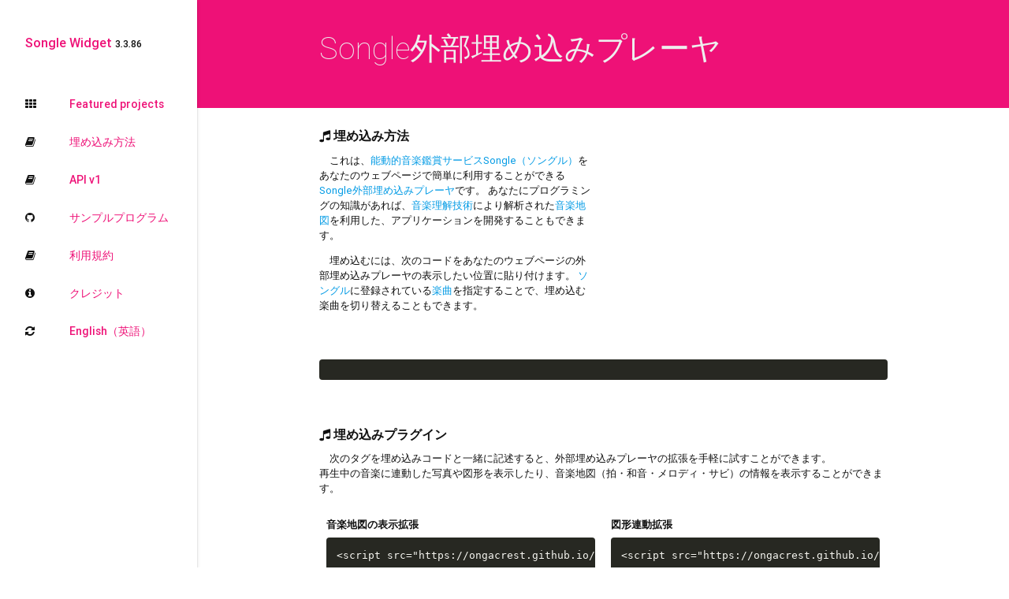

--- FILE ---
content_type: text/html; charset=utf-8
request_url: http://widget.songle.jp/docs/cheatsheet?url=https%3A%2F%2Fsongle.jp%2Fsongs%2Fwww.youtube.com%252Fwatch%253Fv%3DHrXdGKSgsIw
body_size: 4621
content:
<!DOCTYPE html><html lang="ja"><head><meta name="csrf-param" content="authenticity_token" />
<meta name="csrf-token" content="Su9GmopbR/lTJID/BElqZtt5yzoVkLBcgAQOaxYVJbJ31+B2r+Sj3sXvFPmUH1myQYiqG8U4OcRpMTdlh1PZhQ==" /><script>(function(d,e,j,h,f,c,b){d.GoogleAnalyticsObject=f;d[f]=d[f]||function(){(d[f].q=d[f].q||[]).push(arguments)},d[f].l=1*new Date();c=e.createElement(j),b=e.getElementsByTagName(j)[0];c.async=1;c.src=h;b.parentNode.insertBefore(c,b)})(window,document,"script","//www.google-analytics.com/analytics.js","ga");ga("create","UA-27269762-2","auto");ga("require","displayfeatures");ga("send","pageview");</script><meta charset="utf-8" /><meta content="width=device-width, initial-scale=1.0" name="viewport" /><meta content="Songle Widget" name="application-name" /><meta content="chrome=1,IE=edge" http-equiv="X-UA-Compatible" /><meta content="telephone=no" name="format-detection" /><meta content="これは、能動的音楽鑑賞サービスSongle（ソングル）をあなたのウェブページで簡単に利用することができるSongle外部埋め込みプレーヤです。あなたにプログラミングの知識があれば、音楽理解技術により解析された音楽地図を利用した、アプリケーションを開発することもできます。" name="description" /><script src="/assets/doc/application-ca8c11ab0f345fe7d7ea1694a08ffe3374d45fcf92e46c981b57a56e3d0f8d5c.js"></script><link rel="stylesheet" media="screen" href="/assets/doc/application-3a2424a21894648893ed3332b2332ee08c905dc9927cb02dfac7e88a05337995.css" /><title>Songle Widget - Songle外部埋め込みプレーヤ</title></head><body><header><div style="position:absolute; right:12px; top:12px;"><a class="button-collapse btn-floating hide-on-large-only" data-activates="side-nav-mobile" style="background-color:transparent;" href="javascript:void(0)"><i class="fa fa-bars"></i></a></div><ul class="side-nav fixed" id="side-nav-mobile"><li class="logo"><a href="/">Songle Widget<small>3.3.86</small></a></li><li><a href="/docs/featured-projects"><i class="fa fa-th"></i> Featured projects</a></li><li><a href="/docs/cheatsheet"><i class="fa fa-book"></i> 埋め込み方法</a></li><li><a href="/docs/v1"><i class="fa fa-book"></i> API v1</a></li><li><a href="//github.com/ongacrest/songle-widget-api-examples"><i class="fa fa-github"></i> サンプルプログラム</a></li><li><a href="/docs/terms-of-use"><i class="fa fa-book"></i> 利用規約</a></li><li><a href="//docs.songle.jp/ja/credit"><i class="fa fa-info-circle"></i> クレジット</a></li><li><a data-method="POST" href="/language/en?next_path=%2Fdocs%2Fcheatsheet%3Flang%3Den"><i class="fa fa-refresh"></i> English（英語）</a></li></ul></header><main><div class="section"><div class="container"><div class="row"><div class="col s12 m12"><h1>Songle外部埋め込みプレーヤ</h1></div></div></div></div><div class="container"><div class="row" style="margin-top:12px;"><div class="col s12 m6"><h4><i class="fa fa-music"></i> 埋め込み方法</h4><p>　これは、<a href="http://songle.jp">能動的音楽鑑賞サービスSongle（ソングル）</a>をあなたのウェブページで簡単に利用することができる<a href="http://widget.songle.jp">Songle外部埋め込みプレーヤ</a>です。
あなたにプログラミングの知識があれば、<a href="http://songle.jp/info/FAQ.html">音楽理解技術</a>により解析された<a href="http://songle.jp/info/FAQ.html">音楽地図</a>を利用した、アプリケーションを開発することもできます。</p>

<p>　埋め込むには、次のコードをあなたのウェブページの外部埋め込みプレーヤの表示したい位置に貼り付けます。
<a href="http://songle.jp">ソングル</a>に登録されている<a href="http://songle.jp/songs/www.youtube.com%2Fwatch%3Fv=PqJNc9KVIZE">楽曲</a>を指定することで、埋め込む楽曲を切り替えることもできます。</p>
</div><div class="col s12 m6" id="sw"></div><div class="col s12 m12"><pre class="language-javascript"><code id="quickstart"></code></pre></div><div class="col s12 m12"><div class="share-button"><div class="f"><div class="fb-like" data-action="like" data-href="http://widget.songle.jp/docs/cheatsheet?url=https%3A%2F%2Fsongle.jp%2Fsongs%2Fwww.youtube.com%252Fwatch%253Fv%3DHrXdGKSgsIw" data-layout="button" data-size="small" style="width:auto; height:20px;"></div><div class="fb-root"></div><script>var deployFButton =
  function()
  {
    (function(e,a,f){var c,b=e.getElementsByTagName(a)[0];if(e.getElementById(f)){return}c=e.createElement(a);c.id=f;c.src="//connect.facebook.net/ja_JP/sdk.js#xfbml=1&version=v2.7";b.parentNode.insertBefore(c,b)}(document,"script","facebook-jssdk"));
  };</script></div><div class="g"><div class="g-plusone" data-annotation="none" data-size="medium" data-href="http://widget.songle.jp/docs/cheatsheet?url=https%3A%2F%2Fsongle.jp%2Fsongs%2Fwww.youtube.com%252Fwatch%253Fv%3DHrXdGKSgsIw"></div><script>var deployGButton =
  function()
  {
    window.___gcfg={lang:"ja"};(function(){var a=document.createElement("script");a.type="text/javascript";a.async=!0;a.src="https://apis.google.com/js/plusone.js";var b=document.getElementsByTagName("script")[0];b.parentNode.insertBefore(a,b)})();
  };</script></div><div class="t"><a class="twitter-share-button" data-count="none" data-hashtags="songle" data-lang="ja" data-size="" data-text="" href="https://twitter.com/share"></a><script>var deployTButton =
  function()
  {
    !function(d,s,id){var js,fjs=d.getElementsByTagName(s)[0];if(!d.getElementById(id)){js=d.createElement(s);js.id=id;js.src="//platform.twitter.com/widgets.js";fjs.parentNode.insertBefore(js,fjs);}}(document,"script","twitter-wjs");
  };</script></div></div></div></div><div class="row"><div class="col s12 m12"><h4><i class="fa fa-music"></i> 埋め込みプラグイン</h4>　次のタグを埋め込みコードと一緒に記述すると、外部埋め込みプレーヤの拡張を手軽に試すことができます。<br/>
再生中の音楽に連動した写真や図形を表示したり、音楽地図（拍・和音・メロディ・サビ）の情報を表示することができます。
</div></div><div class="row"><div class="col s12 m12"><div class="col s12 m6"><h5>音楽地図の表示拡張</h5><pre class="language-javascript">&lt;script src="https://ongacrest.github.io/songle-widget-api-examples/extras/sw-extra-stats.js"&gt;&lt;/script&gt;</pre><div class="right"><a href="//ongacrest.github.io/songle-widget-api-examples/extras/sw-extra-stats.html">いますぐ試してみる</a></div></div><div class="col s12 m6"><h5>図形連動拡張</h5><pre class="language-javascript">&lt;script src="https://ongacrest.github.io/songle-widget-api-examples/extras/sw-extra-visualizer.js"&gt;&lt;/script&gt;</pre><div class="right"><a href="//ongacrest.github.io/songle-widget-api-examples/extras/sw-extra-visualizer.html">いますぐ試してみる</a></div></div></div></div><div class="row"><div class="col s12 m12"><h4><i class="fa fa-music"></i> 埋め込みオプション</h4></div></div><div class="row"><div class="col s12 m12"><table class="striped"><thead><tr><th class="center" style="width:30%;">オプション名</th><th class="center" style="width:40%;">説明</th><th class="center" style="width:15%;">デフォルト値</th><th class="center" style="width:15%;">必須</th></tr></thead><tbody><tr><td><code>data-api</code></td><td><a href="/docs/v1">API</a> を利用する際、任意の文字列を指定します。</td><td class="center"><code>""</code></td><td class="center">No</td></tr><tr><td><code>data-url</code></td><td>配信元サイトの URL を指定します。<br/>
（例：<code><a href="//www.youtube.com/watch?v=PqJNc9KVIZE">www.youtube.com/watch?v=PqJNc9KVIZE</a></code>）</td><td class="center"><code>""</code></td><td class="center">Yes</td></tr><tr><td><code>data-api-create-callback-name</code></td><td>DOM Element が作成された際に実行するメソッド名を指定します。</td><td class="center"><code>"onSongleWidgetCreate"</code></td><td class="center">No</td></tr><tr><td><code>data-api-error-callback-name</code></td><td><a href="/docs/v1">API</a> の初期化に失敗した際に実行するメソッド名を指定します。</td><td class="center"><code>"onSongleWidgetError"</code></td><td class="center">No</td></tr><tr><td><code>data-api-ready-callback-name</code></td><td><a href="/docs/v1">API</a> の初期化に成功した際に実行するメソッド名を指定します。</td><td class="center"><code>"onSongleWidgetReady"</code></td><td class="center">No</td></tr><tr><td><code>data-api-beat-auto-reload</code></td><td><code>1</code> の場合、<a href="//ja.wikipedia.org/wiki/拍">拍</a>に関する<a href="http://songle.jp/info/FAQ.html">音楽地図</a>の自動更新を行います。</td><td class="center"><code>"0"</code></td><td class="center">No</td></tr><tr><td><code>data-api-chord-auto-reload</code></td><td><code>1</code> の場合、<a href="//ja.wikipedia.org/wiki/和音">和音</a>に関する<a href="http://songle.jp/info/FAQ.html">音楽地図</a>の自動更新を行います。</td><td class="center"><code>"0"</code></td><td class="center">No</td></tr><tr><td><code>data-api-melody-auto-reload</code></td><td><code>1</code> の場合、<a href="//ja.wikipedia.org/wiki/メロディ">メロディ</a>に関する<a href="http://songle.jp/info/FAQ.html">音楽地図</a>の自動更新を行います。</td><td class="center"><code>"0"</code></td><td class="center">No</td></tr><tr><td><code>data-api-chorus-auto-reload</code></td><td><code>1</code> の場合、<a href="//ja.wikipedia.org/wiki/サビ">サビ</a>に関する<a href="http://songle.jp/info/FAQ.html">音楽地図</a>の自動更新を行います。</td><td class="center"><code>"0"</code></td><td class="center">No</td></tr><tr><td><code>data-api-beat-disabled</code></td><td><code>1</code> の場合、<a href="//ja.wikipedia.org/wiki/拍">拍</a>に関する<a href="http://songle.jp/info/FAQ.html">音楽地図</a>のダウンロードをスキップします。</td><td class="center"><code>"0"</code></td><td class="center">No</td></tr><tr><td><code>data-api-chord-disabled</code></td><td><code>1</code> の場合、<a href="//ja.wikipedia.org/wiki/和音">和音</a>に関する<a href="http://songle.jp/info/FAQ.html">音楽地図</a>のダウンロードをスキップします。</td><td class="center"><code>"0"</code></td><td class="center">No</td></tr><tr><td><code>data-api-melody-disabled</code></td><td><code>1</code> の場合、<a href="//ja.wikipedia.org/wiki/メロディ">メロディ</a>に関する<a href="http://songle.jp/info/FAQ.html">音楽地図</a>のダウンロードをスキップします。</td><td class="center"><code>"0"</code></td><td class="center">No</td></tr><tr><td><code>data-api-chorus-disabled</code></td><td><code>1</code> の場合、<a href="//ja.wikipedia.org/wiki/サビ">サビ</a>に関する<a href="http://songle.jp/info/FAQ.html">音楽地図</a>のダウンロードをスキップします。</td><td class="center"><code>"0"</code></td><td class="center">No</td></tr><tr><td><code>data-api-beat-revision</code></td><td><a href="//ja.wikipedia.org/wiki/拍">拍</a>に関する<a href="http://songle.jp/info/FAQ.html">音楽地図</a>のバージョンを指定のバージョンに固定します。<br/>
<code>0</code> の場合、最新版の<a href="http://songle.jp/info/FAQ.html">音楽地図</a>をダウンロードします。</td><td class="center"><code>"0"</code></td><td class="center">No</td></tr><tr><td><code>data-api-chord-revision</code></td><td><a href="//ja.wikipedia.org/wiki/和音">和音</a>に関する<a href="http://songle.jp/info/FAQ.html">音楽地図</a>のバージョンを指定のバージョンに固定します。<br/>
<code>0</code> の場合、最新版の<a href="http://songle.jp/info/FAQ.html">音楽地図</a>をダウンロードします。</td><td class="center"><code>"0"</code></td><td class="center">No</td></tr><tr><td><code>data-api-melody-revision</code></td><td><a href="//ja.wikipedia.org/wiki/メロディ">メロディ</a>に関する<a href="http://songle.jp/info/FAQ.html">音楽地図</a>のバージョンを指定のバージョンに固定します。<br/>
<code>0</code> の場合、最新版の<a href="http://songle.jp/info/FAQ.html">音楽地図</a>をダウンロードします。</td><td class="center"><code>"0"</code></td><td class="center">No</td></tr><tr><td><code>data-api-chorus-revision</code></td><td><a href="//ja.wikipedia.org/wiki/サビ">サビ</a>に関する<a href="http://songle.jp/info/FAQ.html">音楽地図</a>のバージョンを指定のバージョンに固定します。<br/>
<code>0</code> の場合、最新版の<a href="http://songle.jp/info/FAQ.html">音楽地図</a>をダウンロードします。</td><td class="center"><code>"0"</code></td><td class="center">No</td></tr><tr><td><code>data-song-auto-play</code></td><td><code>1</code> の場合、自動再生を有効にします（YouTube / mp3 のみ）。</td><td class="center"><code>"0"</code></td><td class="center">No</td></tr><tr><td><code>data-song-auto-loop</code></td><td><code>1</code> の場合、自動繰返を有効にします（YouTube / mp3 のみ）。</td><td class="center"><code>"0"</code></td><td class="center">No</td></tr><tr><td><code>data-song-start-at</code></td><td>初回再生時の再生位置を時刻（秒）指定します。<br/>
<code>chorus</code> の場合、最初の繰り返し区間（橙色）から再生します。<br/>
<code>repeat</code> の場合、最初の繰り返し区間（青色）から再生します。</td><td class="center"><code>"0"</code></td><td class="center">No</td></tr><tr><td><code>data-song-volume</code></td><td>初期音量を <code>0</code> ~ <code>100</code> の範囲で設定します。</td><td class="center"><code>"auto"</code></td><td class="center">No</td></tr><tr><td><code>data-songle-widget-ctrl</code></td><td><code>1</code> の場合、コントロールボタンを表示します。</td><td class="center"><code>"1"</code></td><td class="center">No</td></tr><tr><td><code>data-songle-widget-ctrl-enter-color</code></td><td>マウスが触れた際、コントロールボタンの色を設定します。</td><td class="center"><code>"#e17"</code></td><td class="center">No</td></tr><tr><td><code>data-songle-widget-ctrl-leave-color</code></td><td>マウスが離れた際、コントロールボタンの色を設定します。</td><td class="center"><code>"#000"</code></td><td class="center">No</td></tr><tr><td><code>data-songle-widget-ctrl-link-color</code></td><td>リンクテキストのデザインを設定します。</td><td class="center"><code>"#e17"</code></td><td class="center">No</td></tr><tr><td><code>data-songle-widget-size-w</code></td><td>Songle Widget の横幅（ピクセル）を設定します。<br/>
<code>auto</code> の場合、埋め込まれた親要素のサイズに自動調節します。</td><td class="center"><code>"275"</code></td><td class="center">No</td></tr><tr><td><code>data-songle-widget-size-h</code></td><td>Songle Widget の縦幅（ピクセル）を設定します。<br/>
<code>auto</code> の場合、埋め込まれた親要素のサイズに自動調節します。</td><td class="center"><code>"100"</code></td><td class="center">No</td></tr><tr><td><code>data-video-player-size-w</code></td><td>動画プレーヤの横幅（ピクセル）を設定します。<br/>
<code>auto</code> の場合、埋め込まれた親要素のサイズに自動調節します。</td><td class="center"><code>"275"</code></td><td class="center">No</td></tr><tr><td><code>data-video-player-size-h</code></td><td>動画プレーヤの縦幅（ピクセル）を設定します。<br/>
<code>auto</code> の場合、埋め込まれた親要素のサイズに自動調節します。</td><td class="center"><code>"155"</code></td><td class="center">No</td></tr><tr><td><code>data-nn-transparent</code></td><td><code>1</code> の場合 <a href="//helpx.adobe.com/flash/kb/flash-object-embed-tag-attributes.html#main_Browser_support_for_Window_Mode__wmode__values">wmode</a> を有効にします（ニコニコ動画のみ）。</td><td class="center"><code>"0"</code></td><td class="center">No</td></tr><tr><td><code>data-yt-ctrl</code></td><td><code>1</code> の場合、動画プレーヤの制御表示を有効にします（YouTube のみ）。</td><td class="center"><code>"0"</code></td><td class="center">No</td></tr><tr><td><code>data-yt-info</code></td><td><code>1</code> の場合、動画プレーヤの詳細表示を有効にします（YouTube のみ）。</td><td class="center"><code>"0"</code></td><td class="center">No</td></tr><tr><td><code>data-yt-quality</code></td><td>動画プレーヤの品質を設定します（YouTube のみ）。</td><td class="center"><code>"small"</code></td><td class="center">No</td></tr></tbody></table></div></div></div></main><footer class="page-footer"><div class="footer-copyright"><div class="container"><a class="grey-text text-lighten-5 right" href="//docs.songle.jp/ja/credit">&copy; 2014-2026 AIST Songle Widget Project</a></div></div><a href="javascript:void(0)"><div class="scroll-top"><div class="center"><i class="fa fa-angle-double-up"></i></div></div></a></footer></body></html>

--- FILE ---
content_type: application/x-javascript
request_url: http://widget.songle.jp/assets/doc/application-ca8c11ab0f345fe7d7ea1694a08ffe3374d45fcf92e46c981b57a56e3d0f8d5c.js
body_size: 159251
content:
if(function(){var e=[].indexOf||function(e){for(var t=0,i=this.length;t<i;t++)if(t in this&&this[t]===e)return t;return-1};!function(t){"use strict";var i,n,o,s,r;return i=t.__songle__||{},i.ajax=function(e,t){var n;return null==t&&(t={}),null==t.method&&(t.method="GET"),n=new XMLHttpRequest,i.useDebugMode&&(console.groupCollapsed("[Songle Widget] XHR requested loading:"),console.dir(t.method+" "+e),console.groupEnd()),n.addEventListener("abort",function(e){return t.onAbort&&t.onAbort(e,n)},!1),n.addEventListener("error",function(e){return t.onError&&t.onError(e,n)},!1),n.addEventListener("load",function(e){switch(!1){case 200!==n.status:return t.onComplete&&t.onComplete(e,n);case 304!==n.status:return t.onComplete&&t.onComplete(e,n);case!(n.status>=400):return t.onError&&t.onError(e,n);case!(n.status>=500):return t.onError&&t.onError(e,n)}},!1),n.addEventListener("progress",function(e){return t.onProgress&&t.onProgress(e,n)},!1),n.open(t.method,e,!0),n.responseType="text",n.send()},i.getJSON=function(e,t){return null==t&&(t={}),o(e,{onMiss:function(o){return i.ajax(e,{onAbort:function(){return t.onAbort&&t.onAbort()},onError:function(e){return o=n(e.target.response||e.target.responseText),t.onError&&t.onError(o)},onComplete:function(i){return o=n(i.target.response||i.target.responseText),t.onComplete&&t.onComplete(o),r(e,JSON.stringify(o))},onProgress:t.onProgress})},onPass:function(e){return e=n(e),t.onComplete&&t.onComplete(e)}})},n=function(e){switch(typeof e){case"object":return e;case"number":return JSON.parse(e);case"string":return JSON.parse(e)}},o=function(e,t){var n;return null==t&&(t={}),n=s(e),setTimeout(function(){return i.useCacheMode&&n?t.onPass&&t.onPass(n):t.onMiss&&t.onMiss(n)})},s=function(e){try{return localStorage.getItem(e)}catch(e){return null}},r=function(e,t){try{return localStorage.setItem(e,t)}catch(e){return null}},e.call(t,"process")>=0&&(module.exports=i),t.__songle__=i}((this||0).self||global)}.call(this),function(){var e=[].indexOf||function(e){for(var t=0,i=this.length;t<i;t++)if(t in this&&this[t]===e)return t;return-1};!function(t){"use strict";var i,n,o,s;return i=t.__songle__||{},Object.defineProperties(i,{cookies:{configurable:!0,get:function(){var e,t,i,n,o,s,r,a;for(e={},s=document.cookie.split("; "),t=0,n=s.length;t<n;t++)r=s[t],o=r.match(/(.+?)=(.+)/),o&&(i=o[1],a=o[2],e[i]=a);return e}},protocol:{configurable:!0,get:function(){switch(location.protocol){case"chrome-extension:":return"https:";case"file:":return i.useSSLMode?"https:":"http:";case"http:":return i.useSSLMode?"https:":"http:";case"https:":return"https:"}}},host:{configurable:!0,get:function(){return i.searchQueries.host||n()}},port:{configurable:!0,get:function(){return i.searchQueries.port||o()}},searchQueries:{configurable:!0,get:function(){var e,t,i,n,o,s,r,a;if(o={},location.search)for(s=location.search.slice(location.search.indexOf("?")+1).split("&"),e=0,i=s.length;e<i;e++)r=s[e],n=r.match(/(.+?)=(.+)/),n&&(t=n[1],a=n[2],o[t]=a?decodeURIComponent(a):a);return o}},msie:{configurable:!0,get:function(){return i.msie6||i.msie7||i.msie8||i.msie9||i.msie10||i.msie11}},msie6:{configurable:!0,get:function(){return navigator.appVersion.indexOf("MSIE 6")>=0}},msie7:{configurable:!0,get:function(){return navigator.appVersion.indexOf("MSIE 7")>=0}},msie8:{configurable:!0,get:function(){return navigator.appVersion.indexOf("MSIE 8")>=0}},msie9:{configurable:!0,get:function(){return navigator.appVersion.indexOf("MSIE 9")>=0}},msie10:{configurable:!0,get:function(){return navigator.appVersion.indexOf("MSIE 10")>=0}},msie11:{configurable:!0,get:function(){return navigator.appVersion.indexOf("Trident/7")>=0}},firefox:{configurable:!0,get:function(){return navigator.appVersion.indexOf("Firefox")>=0}},chrome:{configurable:!0,get:function(){var e,t;return e=navigator.appVersion.indexOf("Chrome")>=0,t=navigator.appVersion.indexOf("Safari")>=0,e&&t}},safari:{configurable:!0,get:function(){var e,t;return e=navigator.appVersion.indexOf("Chrome")>=0,t=navigator.appVersion.indexOf("Safari")>=0,!e&&t}}}),i.createSearchQueries=function(e,t){var n,o;null==e&&(e={}),null==t&&(t=i.searchQueries);for(n in e)o=e[n],t[n]=o;return t},i.createSearchQueriesWithJoin=function(e,t){return null==e&&(e={}),s(i.createSearchQueries(e,t))},i.updateSearchQueries=function(e,t){var n,o,s,r;null==e&&(e={}),null==t&&(t=i.searchQueries);for(n in e){s=e[n];for(o in t)r=t[o],n===o&&(t[n]=s)}return t},i.updateSearchQueriesWithJoin=function(e,t){return null==e&&(e={}),s(i.updateSearchQueries(e,t))},n=function(){switch(i.rails.env){case"development":return"127.0.0.1";case"staging":return"dev-widget.songle.jp";case"production":return"widget.songle.jp"}return""},o=function(){switch(i.rails.env){case"development":return":3000";case"staging":return"";case"production":return""}return""},s=function(e){var t,i,n;i=[];for(t in e)n=e[t],i.push(t+"="+n);return i.join("&")},e.call(t,"process")>=0&&(module.exports=i),t.__songle__=i}((this||0).self||global)}.call(this),function(){var e=[].indexOf||function(e){for(var t=0,i=this.length;t<i;t++)if(t in this&&this[t]===e)return t;return-1};!function(t){"use strict";var i;return i=t.__songle__||{},i.computeAverageVolume=function(e){return 100*(1-Math.SQRT2*e.song.rmsAmplitude)},i.computeOffsetFromRepeatSegmentBy=function(e,t){var i,n,o,s,r,a,l,u,c,h,d;if(null==t&&(t={}),null==t.beatCount&&(t.beatCount=0),null==t.repeatSegmentIndex&&(t.repeatSegmentIndex=0),s=e.song.scene.beats,d=e.song.scene.repeatSegments[t.repeatSegmentIndex])for(c=d.repeats,r=0,l=c.length;r<l;r++)for(h=c[r],a=0,u=s.length;a<u;a++)if(i=s[a],i.start>=h.start&&(n=s[i.index],o=s[i.index+t.beatCount],n&&o))return o.start-n.start;return 0},i.findPrevRepeatSegmentRepeatBy=function(e,t){var n,o,s,r;for(null==t&&(t={}),null==t.position&&(t.position=e.position.milliseconds),null==t.repeatSegmentIndexA&&(t.repeatSegmentIndexA=0),null==t.repeatSegmentIndexB&&(t.repeatSegmentIndexB=5),null==t.segmentMargin&&(t.segmentMargin=500),r=i.mergeRepeatSegments(e,t).reverse(),n=0,o=r.length;n<o;n++)if(s=r[n],t.position>s.start+t.segmentMargin)return s;return r[0]},i.findNextRepeatSegmentRepeatBy=function(e,t){var n,o,s,r;for(null==t&&(t={}),null==t.position&&(t.position=e.position.milliseconds),null==t.repeatSegmentIndexA&&(t.repeatSegmentIndexA=0),null==t.repeatSegmentIndexB&&(t.repeatSegmentIndexB=5),null==t.segmentMargin&&(t.segmentMargin=500),r=i.mergeRepeatSegments(e,t),n=0,o=r.length;n<o;n++)if(s=r[n],t.position<s.start-t.segmentMargin)return s;return r[0]},i.mergeRepeatSegments=function(e,t){var i,n,o,s,r;for(null==t&&(t={}),null==t.repeatSegmentIndexA&&(t.repeatSegmentIndexA=0),null==t.repeatSegmentIndexB&&(t.repeatSegmentIndexB=5),r=[],n=i=o=t.repeatSegmentIndexA,s=t.repeatSegmentIndexB;o<=s?i<=s:i>=s;n=o<=s?++i:--i)e.song.scene.repeatSegments[n]&&(r=r.concat(e.song.scene.repeatSegments[n].repeats).sort(function(e,t){return e.start-t.start}));return r},e.call(t,"process")>=0&&(module.exports=i),t.__songle__=i}((this||0).self||global)}.call(this),function(){var e=[].indexOf||function(e){for(var t=0,i=this.length;t<i;t++)if(t in this&&this[t]===e)return t;return-1};!function(t){"use strict";var i;return i=t.__songle__||{},i.DEFAULT_SONGLE_WIDGET_SIZE_W=275,i.DEFAULT_SONGLE_WIDGET_SIZE_H=100,i.DEFAULT_VIDEO_PLAYER_SIZE_W=275,i.DEFAULT_VIDEO_PLAYER_SIZE_H=155,i.DEFAULT_VOLUME="auto",i.MIN_SONGLE_WIDGET_SIZE_W=200,i.MIN_SONGLE_WIDGET_SIZE_H=80,i.MIN_VIDEO_PLAYER_SIZE_W=200,i.MIN_VIDEO_PLAYER_SIZE_H=112,i.MIN_VOLUME=0,i.MAX_VOLUME=100,i.MP3_MODE="mp3",i.NN_VIDEO_MODE="nn-video",i.YT_VIDEO_MODE="yt-video",i.SONGLE_WIDGET_PLAYING_STATUS="playing",i.SONGLE_WIDGET_PAUSED_STATUS="paused",i.SONGLE_WIDGET_STOPPED_STATUS="stopped",i.SONGLE_WIDGET_SEEKING_STATUS="seeking",i.SONGLE_WIDGET_FINISHED_STATUS="finished",i.SOURCE_SONGLE_WIDGET="songle-widget",i.SOURCE_MP3=i.MP3_MODE,i.SOURCE_NN_VIDEO=i.NN_VIDEO_MODE,i.SOURCE_YT_VIDEO=i.YT_VIDEO_MODE,e.call(t,"process")>=0&&(module.exports=i),t.__songle__=i}((this||0).self||global)}.call(this),function(){var e=[].indexOf||function(e){for(var t=0,i=this.length;t<i;t++)if(t in this&&this[t]===e)return t;return-1};!function(t){"use strict";var i;return i=t.__songle__||{},i.SongSceneDetector=function(){function e(e){this.widget=e,this.reset()}var t,i;return e.prototype.forEach=function(e,n){var o;return null==n&&(n={}),null==n.offset&&(n.offset=0),null==n.positionA&&(n.positionA=0),null==n.positionB&&(n.positionB=0),null==n.searchRange&&(n.searchRange=200),o=n.offset*-1,t(this,o,e,n),i(this,o,e,n)},t=function(e,t,i,n){var o,s;if(o=void 0===n.positionA?e.widget.position.milliseconds:n.positionA,s=void 0===n.positionB?e.widget.position.milliseconds:n.positionB,o=o,s+=t,o<s)return e.detect(o,s,i)},i=function(e,t,i,n){var o,s;if(o=void 0===n.positionA?e.widget.position.milliseconds:n.positionA,s=void 0===n.positionB?e.widget.position.milliseconds:n.positionB,o=o+t-n.searchRange,s+=t,o<s)return e.detect(o,s,i)},e}(),e.call(t,"process")>=0&&(module.exports=i),t.__songle__=i}((this||0).self||global)}.call(this),function(){var e=function(e,i){function n(){this.constructor=e}for(var o in i)t.call(i,o)&&(e[o]=i[o]);return n.prototype=i.prototype,e.prototype=new n,e.__super__=i.prototype,e},t={}.hasOwnProperty,i=[].indexOf||function(e){for(var t=0,i=this.length;t<i;t++)if(t in this&&this[t]===e)return t;return-1};!function(t){"use strict";var n;return n=t.__songle__||{},n.BeatDetector=function(t){function i(){return i.__super__.constructor.apply(this,arguments)}return e(i,t),i.prototype.detect=function(e,t,i){var n,o,s,r,a,l,u,c,h,d,p,f,g,m,v;for(m=this.widget.song.scene.bars||[],v=[],u=0,c=m.length;u<c;u++)n=m[u],f=this.widget.song.scene.bars[n.index-1],h=this.widget.song.scene.bars[n.index+1],n.prev=f,n.next=h,o=n?n.start:void 0,d=h?h.start:this.widget.duration,e<=o+(d-o)&&t>o?v.push(function(){var o,u,c,d;for(c=n.beats,d=[],r=o=0,u=c.length;o<u;r=++o)s=c[r],g=n.beats[r-1],p=n.beats[r+1],void 0===g&&(g=void 0===f?{start:0}:f.beats[f.beats.length-1]),void 0===p&&(p=void 0===h?{start:this.widget.duration}:h.beats[0]),s.duration=p.start-s.start,s.bpm=isFinite(6e4/s.duration)?6e4/s.duration:0,s.prev=g,s.next=p,l=s.start,e<=l+s.duration/2&&t>l&&(this.enterStates[s.index]||(this.enterStates[s.index]=!0,i.enter&&i.enter({bar:n,beat:s}))),a=s.start+s.duration/2,e<=a+s.duration/2&&t>a?this.leaveStates[s.index]?d.push(void 0):(this.leaveStates[s.index]=!0,d.push(i.leave&&i.leave({bar:n,beat:s}))):d.push(void 0);return d}.call(this)):v.push(void 0);return v},i.prototype.reset=function(){return this.enterStates=[],this.leaveStates=[]},i}(n.SongSceneDetector),i.call(t,"process")>=0&&(module.exports=n),t.__songle__=n}((this||0).self||global)}.call(this),function(){var e=function(e,i){function n(){this.constructor=e}for(var o in i)t.call(i,o)&&(e[o]=i[o]);return n.prototype=i.prototype,e.prototype=new n,e.__super__=i.prototype,e},t={}.hasOwnProperty,i=[].indexOf||function(e){for(var t=0,i=this.length;t<i;t++)if(t in this&&this[t]===e)return t;return-1};!function(t){"use strict";var n;return n=t.__songle__||{},n.ChordDetector=function(t){function i(){return i.__super__.constructor.apply(this,arguments)}return e(i,t),i.prototype.detect=function(e,t,i){var n,o,s,r,a;for(r=this.widget.song.scene.chords||[],a=[],o=0,s=r.length;o<s;o++)n=r[o],n.prev=this.widget.song.scene.chords[n.index-1],n.next=this.widget.song.scene.chords[n.index+1],n.prev&&(n.prev.prev=this.widget.song.scene.chords[n.index-2],n.prev.next=this.widget.song.scene.chords[n.index]),n.next&&(n.next.prev=this.widget.song.scene.chords[n.index],n.next.next=this.widget.song.scene.chords[n.index+2]),e<n.start+n.duration&&t>=n.start?this.states[n.index]?a.push(void 0):(this.states[n.index]=!0,n.prev&&i.leave&&i.leave({chord:n.prev}),n?a.push(i.enter&&i.enter({chord:n})):a.push(void 0)):a.push(void 0);return a},i.prototype.reset=function(e){var t,i,n,o,s,r;if(null==e&&(e={}),this.states)for(r=this.widget.song.scene.chords||[],i=0,n=r.length;i<n;i++)t=r[i],this.states[t.index]&&(s=this.widget.song.scene.chords[t.index-1],o=this.widget.song.scene.chords[t.index+1],s&&e.leave&&e.leave({chord:s}));return this.states=[]},i}(n.SongSceneDetector),i.call(t,"process")>=0&&(module.exports=n),t.__songle__=n}((this||0).self||global)}.call(this),function(){var e=function(e,i){function n(){this.constructor=e}for(var o in i)t.call(i,o)&&(e[o]=i[o]);return n.prototype=i.prototype,e.prototype=new n,e.__super__=i.prototype,e},t={}.hasOwnProperty,i=[].indexOf||function(e){for(var t=0,i=this.length;t<i;t++)if(t in this&&this[t]===e)return t;return-1};!function(t){"use strict";var n;return n=t.__songle__||{},n.ChorusSegmentDetector=function(t){function i(){return i.__super__.constructor.apply(this,arguments)}var n,o,s,r;return e(i,t),i.prototype.detect=function(e,t,i){var n,o,a,l,u,c,h;for(u=this.widget.song.scene.chorusSegments||[],h=[],o=0,l=u.length;o<l;o++)n=u[o],h.push(function(){var o,l,u,h;for(u=n.repeats,h=[],o=0,l=u.length;o<l;o++)c=u[o],e<c.start+c.duration&&t>=c.start?(a=r(n,c),this.states[a]?h.push(void 0):(s(this,n,i),i.enter&&i.enter({repeat:c,segment:n}),h.push(this.states[a]=1))):(a=r(n,c),1===this.states[a]?(i.leave&&i.leave({repeat:c,segment:n}),h.push(this.states[a]=-1)):h.push(void 0));return h}.call(this));return h},i.prototype.reset=function(e){var t,i,n,o;if(null==e&&(e={}),this.states)for(o=this.widget.song.scene.chorusSegments||[],i=0,n=o.length;i<n;i++)t=o[i],s(this,t,e);return this.states=[]},o=0,n=32,s=function(e,t,i){var n,o,s,a,l,u;for(a=t.repeats,u=[],n=0,s=a.length;n<s;n++)l=a[n],o=r(t,l),1===e.states[o]?(e.states[o]=-1,u.push(i.leave&&i.leave({repeat:l,segment:t}))):u.push(void 0);return u},r=function(e,t){return e.index*n+t.index},i}(n.SongSceneDetector),i.call(t,"process")>=0&&(module.exports=n),t.__songle__=n}((this||0).self||global)}.call(this),function(){var e=function(e,i){function n(){this.constructor=e}for(var o in i)t.call(i,o)&&(e[o]=i[o]);return n.prototype=i.prototype,e.prototype=new n,e.__super__=i.prototype,e},t={}.hasOwnProperty,i=[].indexOf||function(e){for(var t=0,i=this.length;t<i;t++)if(t in this&&this[t]===e)return t;return-1};!function(t){"use strict";var n;return n=t.__songle__||{},n.NoteDetector=function(t){function i(){return i.__super__.constructor.apply(this,arguments)}return e(i,t),i.prototype.detect=function(e,t,i){var n,o,s,r,a;for(r=this.widget.song.scene.notes||[],a=[],n=0,o=r.length;n<o;n++)s=r[n],s.prev=this.widget.song.scene.notes[s.index-1],s.next=this.widget.song.scene.notes[s.index+1],s.prev&&(s.prev.prev=this.widget.song.scene.notes[s.index-2],s.prev.next=this.widget.song.scene.notes[s.index]),s.next&&(s.next.prev=this.widget.song.scene.notes[s.index],s.next.next=this.widget.song.scene.notes[s.index+2]),e<s.start+s.duration&&t>=s.start?this.states[s.index]?a.push(void 0):(this.states[s.index]=!0,s.prev&&i.leave&&i.leave({note:s.prev}),s?a.push(i.enter&&i.enter({note:s})):a.push(void 0)):a.push(void 0);return a},i.prototype.reset=function(e){var t,i,n,o,s,r;if(null==e&&(e={}),this.states)for(r=this.widget.song.scene.notes||[],t=0,i=r.length;t<i;t++)o=r[t],this.states[o.index]&&(s=this.widget.song.scene.notes[o.index-1],n=this.widget.song.scene.notes[o.index+1],s&&e.leave&&e.leave({note:s}));return this.states=[]},i}(n.SongSceneDetector),i.call(t,"process")>=0&&(module.exports=n),t.__songle__=n}((this||0).self||global)}.call(this),function(){var e=function(e,i){function n(){this.constructor=e}for(var o in i)t.call(i,o)&&(e[o]=i[o]);return n.prototype=i.prototype,e.prototype=new n,e.__super__=i.prototype,e},t={}.hasOwnProperty,i=[].indexOf||function(e){for(var t=0,i=this.length;t<i;t++)if(t in this&&this[t]===e)return t;return-1};!function(t){"use strict";var n;return n=t.__songle__||{},n.RepeatSegmentDetector=function(t){function i(){return i.__super__.constructor.apply(this,arguments)}var n,o,s,r;return e(i,t),i.prototype.detect=function(e,t,i){var n,o,a,l,u,c,h;for(l=this.widget.song.scene.repeatSegments||[],h=[],n=0,a=l.length;n<a;n++)c=l[n],h.push(function(){var n,a,l,h;for(l=c.repeats,h=[],n=0,a=l.length;n<a;n++)u=l[n],e<u.start+u.duration&&t>=u.start?(o=r(c,u),this.states[o]?h.push(void 0):(s(this,c,i),i.enter&&i.enter({repeat:u,segment:c}),h.push(this.states[o]=1))):(o=r(c,u),1===this.states[o]?(i.leave&&i.leave({repeat:u,segment:c}),h.push(this.states[o]=-1)):h.push(void 0));return h}.call(this));return h},i.prototype.reset=function(e){var t,i,n,o;if(null==e&&(e={}),this.states)for(n=this.widget.song.scene.repeatSegments||[],t=0,i=n.length;t<i;t++)o=n[t],s(this,o,e);return this.states=[]},o=0,n=32,s=function(e,t,i){var n,o,s,a,l,u;for(a=t.repeats,u=[],n=0,s=a.length;n<s;n++)l=a[n],o=r(t,l),1===e.states[o]?(e.states[o]=-1,u.push(i.leave&&i.leave({repeat:l,segment:t}))):u.push(void 0);return u},r=function(e,t){return e.index*n+t.index},i}(n.SongSceneDetector),i.call(t,"process")>=0&&(module.exports=n),t.__songle__=n}((this||0).self||global)}.call(this),function(){var e=[].indexOf||function(e){for(var t=0,i=this.length;t<i;t++)if(t in this&&this[t]===e)return t;return-1};!function(t){"use strict";var i,n;return i=t.__songle__||{},i.debug=function(e,t){if(null==t&&(t={}),null==t.style&&(t.style=""),!(i.msie6||i.msie7||i.msie8||i.msie9)&&i.useDebugMode)switch(!1){case!i.firefox:console.debug("%c"+n(e,t),t.style);break;case!i.chrome:console.debug("%c"+n(e,t),t.style);break;case!i.safari:console.debug("%c"+n(e,t),t.style);break;default:console.debug(n(e,t))}return e},i.debugSwAPI=function(e,t){return null==t&&(t={}),t.prefix=t.prefix+"[API] ",i.debug(e,t)},i.debugSwAudioPlayer=function(e,t){return null==t&&(t={}),t.prefix=t.prefix+"[AudioPlayer] ",i.debug(e,t)},i.debugSwVideoPlayer=function(e,t){return null==t&&(t={}),t.prefix=t.prefix+"[VideoPlayer] ",i.debug(e,t)},i.error=function(e,t){if(null==t&&(t={}),null==t.style&&(t.style=""),!(i.msie6||i.msie7||i.msie8||i.msie9)&&i.useErrorMode)switch(!1){case!i.firefox:console.error("%c"+n(e,t),t.style);break;case!i.chrome:console.error("%c"+n(e,t),t.style);break;case!i.safari:console.error("%c"+n(e,t),t.style);break;default:console.error(n(e,t))}return e},i.errorSwAPI=function(e,t){return null==t&&(t={}),t.prefix=t.prefix+"[API] ",i.error(e,t)},i.errorSwAudioPlayer=function(e,t){return null==t&&(t={}),t.prefix=t.prefix+"[AudioPlayer] ",i.error(e,t)},i.errorSwVideoPlayer=function(e,t){return null==t&&(t={}),t.prefix=t.prefix+"[VideoPlayer] ",i.error(e,t)},n=function(e,t){return null==t&&(t={}),null==t.prefix&&(t.prefix=" "),null==t.suffix&&(t.suffix=" "),"[Songle Widget]"+t.prefix+e+t.suffix},e.call(t,"process")>=0&&(module.exports=i),t.__songle__=i}((this||0).self||global)}.call(this),function(){var e=[].indexOf||function(e){for(var t=0,i=this.length;t<i;t++)if(t in this&&this[t]===e)return t;return-1};!function(t){"use strict";var i;return i=t.__songle__||{},i.random=function(e,t){return void 0!==t&&void 0!==e||(t=e||2147483647,e=0),Math.floor(Math.random()*(t-e+1)+e)},e.call(t,"process")>=0&&(module.exports=i),t.__songle__=i}((this||0).self||global)}.call(this),function(){var e=[].indexOf||function(e){for(var t=0,i=this.length;t<i;t++)if(t in this&&this[t]===e)return t;return-1};!function(t){"use strict";var i;return i=t.__songle__||{},i.requireNnAPI=function(e,n){return null==n&&(n={}),t.NicoPlayerFactory?setTimeout(function(){return n.onComplete&&n.onComplete()},1):(t.onNicoPlayerFactoryReady=function(e){return t.NicoPlayerFactory=e,i.readyNnAPI=!0},e.appendChild(i.createScriptElement("https://secure-dcdn.cdn.nimg.jp/extplayerv/embed/js/api.js",{onComplete:function(){var e;return e=setInterval(function(){if(i.readyNnAPI)return clearInterval(e),n.onComplete&&n.onComplete()},1)}})))},e.call(t,"process")>=0&&(module.exports=i),t.__songle__=i}((this||0).self||global)}.call(this),function(){var e=[].indexOf||function(e){for(var t=0,i=this.length;t<i;t++)if(t in this&&this[t]===e)return t;return-1};!function(t){"use strict";var i;return i=t.__songle__||{},i.sanitizeCSS=function(e){return i.stringIsCSS(e)?e.trim():(null!==e&&i.error("sanitized '"+e+"'."),null)},i.sanitizeNumber=function(e){return i.stringIsNumber(e)?e.trim():(null!==e&&i.error("sanitized '"+e+"'."),null)},i.sanitizeNumberOrString=function(e){return i.stringIsNumber(e)?i.sanitizeNumber(e):i.stringIsString(e)?i.sanitizeString(e):(null!==e&&i.error("sanitized '"+e+"'."),null)},i.sanitizeString=function(e){return i.stringIsString(e)?e.trim():(null!==e&&i.error("sanitized '"+e+"'."),null)},i.sanitizeURL=function(e){return i.sanitizeCSS(e)},i.sanitizeURI=function(e){return i.sanitizeCSS(e)},i.sanitizeToggle=function(e){switch(!1){case!i.stringIs0(e):return"0";case!i.stringIs1(e):return"1";case!i.stringIsF(e):return"0";case!i.stringIsT(e):return"1"}return null!==e&&i.error("sanitized '"+e+"'."),null},e.call(t,"process")>=0&&(module.exports=i),t.__songle__=i}((this||0).self||global)}.call(this),function(){var e=[].indexOf||function(e){for(var t=0,i=this.length;t<i;t++)if(t in this&&this[t]===e)return t;return-1};!function(t){"use strict";var i,n;return i=t.__songle__||{},i.createScriptElement=function(e,t){var i;return null==t&&(t={}),null==t.async&&(t.async=!1),null==t.defer&&(t.defer=!1),null==t.type&&(t.type="text/javascript"),i=document.createElement("script"),i.async=t.async?"async":"",i.defer=t.defer?"defer":"",i.src=e,i.type=t.type,i.addEventListener("load",t.onComplete,!1),i},i.requireSongleWidgetAPIv1=function(e,t){return null==t&&(t={}),null==t.version&&(t.version=1),n(e,t)},i.requireSongleWidgetAPIv2=function(e,t){return null==t&&(t={}),null==t.version&&(t.version=2),n(e,t)},i.requireSongleWidgetAPIv3=function(e,t){return null==t&&(t={}),null==t.version&&(t.version=3),n(e,t)},n=function(e,t){return null==t&&(t={}),t.skip?t.onComplete&&t.onComplete():e.appendChild(i.createScriptElement(i.protocol+"//"+i.host+i.port+"/v"+t.version+"/api.js",t))},e.call(t,"process")>=0&&(module.exports=i),t.__songle__=i}((this||0).self||global)}.call(this),function(){var e=[].indexOf||function(e){for(var t=0,i=this.length;t<i;t++)if(t in this&&this[t]===e)return t;return-1};!function(t){"use strict";var i;return i=t.__songle__||{},null==i.__widgets__&&(i.__widgets__={created:[],errored:[],readied:[]}),JSON.decode=JSON.parse,JSON.encode=JSON.stringify,i.createAPIMessage=function(e,t){return null==t.api&&(t.api=e.dataset.api),null==t.url&&(t.url=e.dataset.url),null==t.widgetMode&&(t.widgetMode=e.dataset.widgetMode||e.mode),null==t.widgetUUID&&(t.widgetUUID=e.dataset.widgetUUID||e.uuid),null==t.videoID&&(t.videoID=e.dataset.videoID||e.videoID),null==t.originTarget&&(t.originTarget=location.origin),t},i.decodePostMessage=function(e){return e=i.msie9?JSON.decode(e):e,e||{}},i.encodePostMessage=function(e){return e=i.msie9?JSON.encode(e):e,e||{}},i.findSongleWidgets=function(){var e,t,n,o,s;for(s=[],o=i.__widgets__.readied,e=0,n=o.length;e<n;e++)t=o[e],t&&s.push(t);return s.sort(function(e,t){return e.dataset.api>t.dataset.api})},i.findSongleWidgetsByAPI=function(e){var t,n,o,s,r;for(r=[],o=i.findSongleWidgets(),t=0,n=o.length;t<n;t++)s=o[t],s.dataset.api===e&&r.push(s);return r},i.findSongleWidgetsByURL=function(e){var t,n,o,s,r;for(r=[],o=i.findSongleWidgets(),t=0,n=o.length;t<n;t++)s=o[t],s.dataset.url===e&&r.push(s);return r},i.findSongleWidgetsByMode=function(e){var t,n,o,s,r;for(r=[],o=i.findSongleWidgets(),t=0,n=o.length;t<n;t++)s=o[t],s.mode===e&&r.push(s);return r},i.findSongleWidgetsByUUID=function(e){var t,n,o,s,r;for(r=[],o=i.findSongleWidgets(),t=0,n=o.length;t<n;t++)s=o[t],s.uuid===e&&r.push(s);return r},i.findSongleWidgetsByVideoID=function(e){var t,n,o,s,r;for(r=[],o=i.findSongleWidgets(),t=0,n=o.length;t<n;t++)s=o[t],s.videoID===e&&r.push(s);return r},e.call(t,"process")>=0&&(module.exports=i),t.__songle__=i}((this||0).self||global)}.call(this),function(){var e=[].indexOf||function(e){for(var t=0,i=this.length;t<i;t++)if(t in this&&this[t]===e)return t;return-1};!function(t){"use strict";var i,n;return i=t.__songle__||{},i.getSakuraComments=function(e){return null==e&&(e={}),null==e.lang&&(e.lang=i.lang),i.getJSON(n("/api/v1/sakura/comments.json",e)+"lang="+e.lang,e)},i.getSong=function(e,t){return null==t&&(t={}),null==t.endpoint&&(t.endpoint="songle.jp"),null==t.songAutoRegistration&&(t.songAutoRegistration=0),i.getJSON(n("/api/v1/song.json",t)+"endpoint="+t.endpoint+"&song-auto-registration="+t.songAutoRegistration+"&url="+e,t)},i.getSongBeat=function(e,t){return null==t.endpoint&&(t.endpoint="songle.jp"),null==t.revision&&(t.revision=0),i.getJSON(n("/api/v1/song/beat.json",t)+"endpoint="+t.endpoint+"&revision_id="+t.revision+"&with_bars=1&url="+e,t)},i.getSongBeatRevisions=function(e,t){return i.getJSON(n("/api/v1/song/beat_revisions.json",t)+"url="+e,t)},i.getSongChord=function(e,t){return null==t.endpoint&&(t.endpoint="songle.jp"),null==t.revision&&(t.revision=0),i.getJSON(n("/api/v1/song/chord.json",t)+"endpoint="+t.endpoint+"&revision_id="+t.revision+"&url="+e,t)},i.getSongChordRevisions=function(e,t){return i.getJSON(n("/api/v1/song/chord_revisions.json",t)+"url="+e,t)},i.getSongMelody=function(e,t){return null==t.endpoint&&(t.endpoint="songle.jp"),null==t.revision&&(t.revision=0),i.getJSON(n("/api/v1/song/melody.json",t)+"endpoint="+t.endpoint+"&revision_id="+t.revision+"&url="+e,t)},i.getSongMelodyRevisions=function(e,t){return i.getJSON(n("/api/v1/song/melody_revisions.json",t)+"url="+e,t)},i.getSongChorus=function(e,t){return null==t.endpoint&&(t.endpoint="songle.jp"),null==t.revision&&(t.revision=0),i.getJSON(n("/api/v1/song/chorus.json",t)+"endpoint="+t.endpoint+"&revision_id="+t.revision+"&url="+e,t)},i.getSongChorusRevisions=function(e,t){return i.getJSON(n("/api/v1/song/chorus_revisions.json",t)+"url="+e,t)},n=function(e,t){return null==t&&(t={}),i.protocol+"//"+i.host+i.port+e+"?"},e.call(t,"process")>=0&&(module.exports=i),t.__songle__=i}((this||0).self||global)}.call(this),function(){var e=[].indexOf||function(e){for(var t=0,i=this.length;t<i;t++)if(t in this&&this[t]===e)return t;return-1};!function(t){"use strict";var i,n,o,s,r,a;return a=t.__songle__||{},a.parseSongleSongURI=function(e){if(e.match(o))return{host:e.match(o)[1],path:e.match(o)[4]}},a.parseNnVideoID=function(e){return e.match(i)?e.match(i)[3]:e.match(n)[2]},a.parseYtVideoID=function(e){return e.match(s)?e.match(s)[3]:e.match(r)[3]},a.stringIsMp3=function(e){return!a.stringIsNnVideo(e)&&!a.stringIsYtVideo(e)},a.stringIsNnVideo=function(e){return!!e.match(i)||!!e.match(n)},a.stringIsYtVideo=function(e){return!!e.match(s)||!!e.match(r)},o=/^songle:\/\/(|(|[a-z]+\.)songle\.jp)(|\/)(\d+)$/,i=/^nn:\/\/(|(|[a-z]+\.)songle\.jp\/)([\w-]+)$/,n=/(www\.n.+watch\/)(.{2}(.+))/,s=/^yt:\/\/(|(|[a-z]+\.)songle\.jp\/)([\w-]+)$/,r=/(www\.y.+watch\?)(.{2}(.+))/,e.call(t,"process")>=0&&(module.exports=a),t.__songle__=a}((this||0).self||global)}.call(this),function(){var e=[].indexOf||function(e){for(var t=0,i=this.length;t<i;t++)if(t in this&&this[t]===e)return t;return-1};!function(t){"use strict";var i;return i=t.__songle__||{},i.stringIs0=function(e){return"string"==typeof e&&(0!==e.length&&"0"===e)},i.stringIs1=function(e){return"string"==typeof e&&(0!==e.length&&"1"===e)},i.stringIsF=function(e){return"string"==typeof e&&(0!==e.length&&"f"===e[0].toLocaleLowerCase())},i.stringIsT=function(e){return"string"==typeof e&&(0!==e.length&&"t"===e[0].toLocaleLowerCase())},i.stringIsBlank=function(e){return"string"==typeof e&&0===e.length},i.stringIsCSS=function(e){return"string"==typeof e&&!!e.match(/^[#(),-.\/:;\w\s]+$/)},i.stringIsNumber=function(e){return"string"==typeof e&&!!e.match(/^[+-.\d]+$/)},i.stringIsString=function(e){return"string"==typeof e&&!!e.match(/^[+-.\w]+$/)},i.trimProtocol=function(e){var t;return"string"!=typeof e?e:(t=e.match(/^\w+:\/\/(.+)$/)||[],t?t[1]:t[0])},e.call(t,"process")>=0&&(module.exports=i),t.__songle__=i}((this||0).self||global)}.call(this),function(){var e=[].indexOf||function(e){for(var t=0,i=this.length;t<i;t++)if(t in this&&this[t]===e)return t;return-1};!function(t){"use strict";var i;return i=t.__songle__||{},Object.defineProperties(i,{lang:{configurable:!0,get:function(){return i.searchQueries.lang||i.cookies.lang||"ja"}},rails:{configurable:!0,get:function(){return{env:"production",version:"5.0.7.2"}}},useCacheMode:{configurable:!0,get:function(){return"1"===i.searchQueries.cache}},useDebugMode:{configurable:!0,get:function(){return void 0===i.searchQueries.dm?"development"===i.rails.env:"1"===i.searchQueries.dm}},useErrorMode:{configurable:!0,get:function(){return void 0===i.searchQueries.em?"development"===i.rails.env:"1"===i.searchQueries.em}},useSSLMode:{configurable:!0,get:function(){return void 0===i.searchQueries.ssl||"1"===i.searchQueries.ssl}},version:{configurable:!0,get:function(){return"development"}}}),e.call(t,"process")>=0&&(module.exports=i),t.__songle__=i}((this||0).self||global)}.call(this),function(){var e=[].indexOf||function(e){for(var t=0,i=this.length;t<i;t++)if(t in this&&this[t]===e)return t;return-1};!function(t){"use strict";var i;return i=t.__songle__||{},Object.defineProperties(i,{now:{configurable:!0,get:function(){return t.performance&&t.performance.now?parseInt(t.performance.now()):Date.now()}}}),i.millisecondsToSeconds=function(e){return e=parseFloat(e),e/1e3/1},i.millisecondsToMinutes=function(e){return e=parseFloat(e),e/1e3/60},i.secondsToMilliseconds=function(e){return e=parseFloat(e),1e3*e*1},i.minutesToMilliseconds=function(e){return e=parseFloat(e),1e3*e*60},e.call(t,"process")>=0&&(module.exports=i),t.__songle__=i}((this||0).self||global)}.call(this),function(){var e=[].indexOf||function(e){for(var t=0,i=this.length;t<i;t++)if(t in this&&this[t]===e)return t;return-1};!function(t){"use strict";var i;return i=t.__songle__||{},i.requireYtAPI=function(e,n){return null==n&&(n={}),t.onYouTubeIframeAPIReady=function(){return t.YT=YT,i.readyYtAPI=!0},e.appendChild(i.createScriptElement("https://www.youtube.com/iframe_api",{onComplete:function(){var e;return e=setInterval(function(){if(i.readyYtAPI)return clearInterval(e),n.onComplete&&n.onComplete()},1)}}))},e.call(t,"process")>=0&&(module.exports=i),t.__songle__=i}((this||0).self||global)}.call(this),function(){var e=[].indexOf||function(e){for(var t=0,i=this.length;t<i;t++)if(t in this&&this[t]===e)return t;return-1};!function(t){"use strict";var i,n,o,s,r;return n=t.SongleWidgetAPI||{},i=function(){function e(e){var t;t={configuration:{eventPollingInterval:100,beatEventPriority:3,beatEventTimingOffset:0,chordEventPriority:2,chordEventTimingOffset:0,noteEventPriority:1,noteEventTimingOffset:0,chorusSegmentEventPriority:5,chorusSegmentEventTimingOffset:0,repeatSegmentEventPriority:4,repeatSegmentEventTimingOffset:0},dataset:e,source:{duration:0,position:0,loadedRatio:0,playedRatio:0,bpm:0,currentBeat:null,currentChord:null,currentNote:null,currentChorusSegment:null,currentChorusSegmentEventInvokedCount:0,currentRepeatSegment:null,currentRepeatSegmentEventInvokedCount:0,physicalTimeStamp:0,physicalTimeStampJitter:0,serializedSong:null},traps:{beatEnter:[],beatLeave:[],chordEnter:[],chordLeave:[],noteEnter:[],noteLeave:[],chorusSegmentEnter:[],chorusSegmentLeave:[],repeatSegmentEnter:[],repeatSegmentLeave:[],reload:[],remove:[],autoPlayAbort:[],autoPlayDo:[],autoLoopAbort:[],autoLoopDo:[],startAtAbort:[],startAtDo:[],play:[],pause:[],stop:[],seek:[],loadingProgress:[],playingProgress:[],finish:[]}},i(this,t),n(this,t),o(this,t),s(this,t),r(this,t),a(this,t),u(this,t)}var i,n,o,s,r,a,l,u,c,h,d,p,f,g,m,v,y,_,b,w,x,C,k,S,T,D,E,P,I,A,O,M,N,L,H,j,R;return i=function(e,t){return t.source.serializedSong=JSON.stringify(t.dataset.song)},n=function(){},o=function(e,t){return e.on=function(i,n,o){var s;switch(null==o&&(o={}),null==o.offset&&(o.offset=0),null==o.useOriginalEvent&&(o.useOriginalEvent=!1),null==o.useNnEvent&&(o.useNnEvent=!1),null==o.useYtEvent&&(o.useYtEvent=!1),i=N(i),i=L(i),i=j(i),i=H(i),i=R(i),!1){case!("beatEnter"===i||"beatLeave"===i):s=new __songle__.BeatDetector(e);break;case!("chordEnter"===i||"chordLeave"===i):s=new __songle__.ChordDetector(e);break;case!("noteEnter"===i||"noteLeave"===i):s=new __songle__.NoteDetector(e);break;case!("chorusSegmentEnter"===i||"chorusSegmentLeave"===i):s=new __songle__.ChorusSegmentDetector(e);break;case!("repeatSegmentEnter"===i||"repeatSegmentLeave"===i):s=new __songle__.RepeatSegmentDetector(e)}return t.traps[i]&&t.traps[i].push({detector:s,invoke:n,offset:o.offset,useOriginalEvent:o.useOriginalEvent,useNnEvent:o.useNnEvent,useYtEvent:o.useYtEvent}),e},e.off=function(i,n){return i=N(i),i=L(i),i=j(i),i=H(i),i=R(i),n?t.traps[i]=t.traps[i].filter(function(e){return e.invoke!==n}):t.traps[i]=[],e},e.play=function(t){return null==t&&(t={}),x(e,{type:"play",options:t}),e},e.pause=function(t){return null==t&&(t={}),x(e,{type:"pause",options:t}),e},e.stop=function(t){
return null==t&&(t={}),x(e,{type:"stop",options:t}),e},e.seekTo=function(t,i){return null==i&&(i={}),x(e,{type:"seekTo",milliseconds:t,options:i}),e},e.seekToPrevChorus=function(t){return null==t&&(t={}),x(e,{type:"seekToPrevChorus",options:t}),e},e.seekToNextChorus=function(t){return null==t&&(t={}),x(e,{type:"seekToNextChorus",options:t}),e},e.seekToPrevRepeat=function(t){return null==t&&(t={}),x(e,{type:"seekToPrevRepeat",options:t}),e},e.seekToNextRepeat=function(t){return null==t&&(t={}),x(e,{type:"seekToNextRepeat",options:t}),e},e.setAllEventTimingOffset=function(t){return e.beatEventTimingOffset=t,e.chordEventTimingOffset=t,e.noteEventTimingOffset=t,e.chorusSegmentEventTimingOffset=t,e.repeatSegmentEventTimingOffset=t,e},e.serialize=function(){return t.source.serializedSong},e.remove=function(t){return x(e,{type:"remove",options:t}),e}},s=function(){},r=function(e,t){return Object.defineProperties(e,{dataset:{get:function(){return{api:t.dataset.api,url:t.dataset.url}}},mode:{get:function(){return t.dataset.widgetMode}},uuid:{get:function(){return t.dataset.widgetUUID}},videoID:{get:function(){return t.dataset.videoID}},rootElement:{get:function(){var e;if(e=document.querySelector("[id='"+t.dataset.widgetUUID+"']"),e&&e.parentElement)return e.parentElement}},isPlaying:{get:function(){return t.source.status===__songle__.SONGLE_WIDGET_PLAYING_STATUS}},isPaused:{get:function(){return t.source.status===__songle__.SONGLE_WIDGET_PAUSED_STATUS}},isStopped:{get:function(){return t.source.status===__songle__.SONGLE_WIDGET_STOPPED_STATUS}},isSeeking:{get:function(){return t.source.status===__songle__.SONGLE_WIDGET_SEEKING_STATUS}},bpm:{get:function(){return t.source.bpm}},currentBeat:{get:function(){return t.source.currentBeat}},currentChord:{get:function(){return t.source.currentChord}},currentNote:{get:function(){return t.source.currentNote}},currentChorus:{get:function(){return e.currentChorusSegment}},currentChorusSegment:{get:function(){return t.source.currentChorusSegment}},currentRepeat:{get:function(){return e.currentRepeatSegment}},currentRepeatSegment:{get:function(){return t.source.currentRepeatSegment}},isPlayingChorus:{get:function(){return e.isPlayingChorusSegment}},isPlayingChorusSegment:{get:function(){return!!t.source.currentChorusSegment}},isPlayingRepeat:{get:function(){return e.isPlayingRepeatSegment}},isPlayingRepeatSegment:{get:function(){return!!t.source.currentRepeatSegment}},duration:{get:function(){var e;return e=t.dataset.song.duration||t.source.duration,{milliseconds:e,seconds:__songle__.millisecondsToSeconds(e),minutes:__songle__.millisecondsToMinutes(e)}}},position:{get:function(){var i;return i=t.dataset.song.position||t.source.position+l(e,t),{milliseconds:i,seconds:__songle__.millisecondsToSeconds(i),minutes:__songle__.millisecondsToMinutes(i)}}},loadedRatio:{get:function(){return t.source.loadedRatio}},playedRatio:{get:function(){var i,n;return e.isPlaying?(i=e.duration.milliseconds,n=e.position.milliseconds,n/i):t.source.playedRatio}},volume:{get:function(){return void 0!==t.source.volume?t.source.volume:__songle__.computeAverageVolume(t.dataset)},set:function(i){return i<__songle__.MIN_VOLUME&&(i=__songle__.MIN_VOLUME),i>__songle__.MAX_VOLUME&&(i=__songle__.MAX_VOLUME),x(e,{type:"setVolume",volume:i}),t.source.volume=i}},song:{get:function(){return t.dataset.song}},eventPollingInterval:{get:function(){return t.configuration.eventPollingInterval},set:function(e){return t.configuration.eventPollingInterval=e}},beatEventPriority:{get:function(){return t.configuration.beatEventPriority},set:function(e){return t.configuration.beatEventPriority=e}},beatEventTimingOffset:{get:function(){return t.configuration.beatEventTimingOffset},set:function(e){return t.configuration.beatEventTimingOffset=e}},chordEventPriority:{get:function(){return t.configuration.chordEventPriority},set:function(e){return t.configuration.chordEventPriority=e}},chordEventTimingOffset:{get:function(){return t.configuration.chordEventTimingOffset},set:function(e){return t.configuration.chordEventTimingOffset=e}},noteEventPriority:{get:function(){return t.configuration.noteEventPriority},set:function(e){return t.configuration.noteEventPriority=e}},noteEventTimingOffset:{get:function(){return t.configuration.noteEventTimingOffset},set:function(e){return t.configuration.noteEventTimingOffset=e}},chorusSegmentEventPriority:{get:function(){return t.configuration.chorusSegmentEventPriority},set:function(e){return t.configuration.chorusSegmentEventPriority=e}},chorusSegmentEventTimingOffset:{get:function(){return t.configuration.chorusSegmentEventTimingOffset},set:function(e){return t.configuration.chorusSegmentEventTimingOffset=e}},repeatSegmentEventPriority:{get:function(){return t.configuration.repeatSegmentEventPriority},set:function(e){return t.configuration.repeatSegmentEventPriority=e}},repeatSegmentEventTimingOffset:{get:function(){return t.configuration.repeatSegmentEventTimingOffset},set:function(e){return t.configuration.repeatSegmentEventTimingOffset=e}}})},a=function(e,t){return delete t.dataset.song.mp3Path},l=function(e,t){var i;return i=e.isPlaying?__songle__.now-(t.source.physicalTimeStamp+t.source.physicalTimeStampJitter):0,i<0&&(i=0),i>e.duration.milliseconds&&(i=e.duration.milliseconds),i},x=function(e,i){var n;i=__songle__.createAPIMessage(e,i);try{return t.frames[e.uuid].postMessage(__songle__.encodePostMessage(i),"*")}catch(e){return n=e,__songle__.error(n)}},u=function(e,i){return t.addEventListener("message",i.apiMessageListener=function(t){var n;if(__songle__&&t.origin===__songle__.protocol+"//"+__songle__.host+__songle__.port&&(n=__songle__.decodePostMessage(t.data),n.api===i.dataset.api))switch(n.type){case"onSync":return O(e,i,n);case"onCreate":return __songle__.debugSwAPI("was notified 'onCreate' by '"+n.source+"' (It's maybe API bug)",{prefix:"["+e.uuid+"]"});case"onError":return __songle__.debugSwAPI("was notified 'onError' by '"+n.source+"' (It's maybe API bug)",{prefix:"["+e.uuid+"]"});case"onReady":return __songle__.debugSwAPI("was notified 'onReady' by '"+n.source+"' (It's maybe API bug)",{prefix:"["+e.uuid+"]"});case"onReload":return __songle__.debugSwAPI("was notified 'onReload' by '"+n.source+"'",{prefix:"["+e.uuid+"]"}),c(e,i,n);case"onRemove":return __songle__.debugSwAPI("was notified 'onRemove' by '"+n.source+"'",{prefix:"["+e.uuid+"]"}),h(e,i,n);case"onAutoPlayAbort":return __songle__.debugSwAPI("was notified 'onAutoPlayAbort' by '"+n.source+"'",{prefix:"["+e.uuid+"]"}),w(e,i,n,"autoPlayAbort");case"onAutoPlayDo":return __songle__.debugSwAPI("was notified 'onAutoPlayDo' by '"+n.source+"'",{prefix:"["+e.uuid+"]"}),w(e,i,n,"autoPlayDo");case"onAutoLoopAbort":return __songle__.debugSwAPI("was notified 'onAutoLoopAbort' by '"+n.source+"'",{prefix:"["+e.uuid+"]"}),w(e,i,n,"autoLoopAbort");case"onAutoLoopDo":return __songle__.debugSwAPI("was notified 'onAutoLoopDo' by '"+n.source+"'",{prefix:"["+e.uuid+"]"}),w(e,i,n,"autoLoopDo");case"onStartAtAbort":return __songle__.debugSwAPI("was notified 'onStartAtAbort' by '"+n.source+"'",{prefix:"["+e.uuid+"]"}),w(e,i,n,"startAtAbort");case"onStartAtDo":return __songle__.debugSwAPI("was notified 'onStartAtDo' by '"+n.source+"'",{prefix:"["+e.uuid+"]"}),w(e,i,n,"startAtDo");case"onPlay":return __songle__.debugSwAPI("was notified 'onPlay' by '"+n.source+"'",{prefix:"["+e.uuid+"]"}),O(e,i,n),w(e,i,n,"play");case"onPause":return __songle__.debugSwAPI("was notified 'onPause' by '"+n.source+"'",{prefix:"["+e.uuid+"]"}),O(e,i,n),w(e,i,n,"pause");case"onStop":return __songle__.debugSwAPI("was notified 'onStop' by '"+n.source+"'",{prefix:"["+e.uuid+"]"}),O(e,i,n),w(e,i,n,"stop");case"onSeek":return __songle__.debugSwAPI("was notified 'onSeek' by '"+n.source+"'",{prefix:"["+e.uuid+"]"}),O(e,i,n),w(e,i,n,"seek");case"onFinish":return __songle__.debugSwAPI("was notified 'onFinish' by '"+n.source+"'",{prefix:"["+e.uuid+"]"}),O(e,i,n),w(e,i,n,"finish")}},!1),I(e,i)},c=function(e,t,i){var n,o,s,r,a;for(t.dataset.song.scene=i.song.scene,s=t.traps.reload,r=[],n=0,o=s.length;n<o;n++)a=s[n],r.push(a.invoke({source:i.source},this));return r},h=function(e,t,i){var n,o,s,r,a,l,u,c,h,d,p;for(__songle__.debugSwAPI("removed 'detector' worker (ID:"+(t.detectorTimeoutID||0)+")",{prefix:"["+e.uuid+"]"}),clearTimeout(t.detectorTimeoutID),removeEventListener("message",t.apiMessageListener,!1),d=document.querySelector("div[id='"+e.uuid+"']"),d.parentNode.removeChild(d),l=t.traps.remove,n=0,r=l.length;n<r;n++)p=l[n],p.invoke({source:i.source},this);for(__songle__.debugSwAPI("removed",{prefix:"["+e.uuid+"]"}),u=__songle__.__widgets__.readied,c=[],o=s=0,a=u.length;s<a;o=++s)h=u[o],h&&h.uuid===e.uuid?c.push(delete __songle__.__widgets__.readied[o]):c.push(void 0);return c},d=function(e,t,i){return t.globalBeatDetector.forEach({enter:function(e){return t.source.bpm=e.beat.bpm,t.source.currentBeat=e.beat}},{offset:e.beatEventTimingOffset,positionA:i,positionB:i}),b(e,t,"beatLeave",i,e.beatEventTimingOffset),_(e,t,"beatEnter",i,e.beatEventTimingOffset)},p=function(e,t,i){return t.globalChordDetector.forEach({enter:function(e){return t.source.currentChord=e.chord}},{offset:e.chordEventTimingOffset,positionA:i,positionB:i}),b(e,t,"chordLeave",i,e.chordEventTimingOffset),_(e,t,"chordEnter",i,e.chordEventTimingOffset)},m=function(e,t,i){return t.globalNoteDetector.forEach({enter:function(e){return t.source.currentNote=e.note}},{offset:e.noteEventTimingOffset,positionA:i,positionB:i}),b(e,t,"noteLeave",i,e.noteEventTimingOffset),_(e,t,"noteEnter",i,e.noteEventTimingOffset)},f=function(e,t,i){return t.globalChorusSegmentDetector.forEach({enter:function(i){return t.source.currentChorusSegmentEventInvokedCount+=1,__songle__.debugSwAPI("'currentChorusSegmentEventInvokedCount' is "+t.source.currentChorusSegmentEventInvokedCount,{prefix:"["+e.uuid+"]"}),t.source.currentChorusSegment&&t.source.currentChorusSegment.segment.index>=i.segment.index?t.source.currentChorusSegment=i:t.source.currentChorusSegment=i},leave:function(){if(t.source.currentChorusSegmentEventInvokedCount-=1,__songle__.debugSwAPI("'currentChorusSegmentEventInvokedCount' is "+t.source.currentChorusSegmentEventInvokedCount,{prefix:"["+e.uuid+"]"}),0===t.source.currentChorusSegmentEventInvokedCount)return t.source.currentChorusSegment=null}},{offset:e.chorusSegmentEventTimingOffset,positionA:i,positionB:i}),b(e,t,"chorusSegmentLeave",i,e.chorusSegmentEventTimingOffset),_(e,t,"chorusSegmentEnter",i,e.chorusSegmentEventTimingOffset)},y=function(e,t,i){return t.globalRepeatSegmentDetector.forEach({enter:function(i){return t.source.currentRepeatSegmentEventInvokedCount+=1,__songle__.debugSwAPI("'currentRepeatSegmentEventInvokedCount' is "+t.source.currentRepeatSegmentEventInvokedCount,{prefix:"["+e.uuid+"]"}),t.source.currentRepeatSegment&&t.source.currentRepeatSegment.segment.index>=i.segment.index?t.source.currentRepeatSegment=i:t.source.currentRepeatSegment=i},leave:function(){if(t.source.currentRepeatSegmentEventInvokedCount-=1,__songle__.debugSwAPI("'currentRepeatSegmentEventInvokedCount' is "+t.source.currentRepeatSegmentEventInvokedCount,{prefix:"["+e.uuid+"]"}),0===t.source.currentRepeatSegmentEventInvokedCount)return t.source.currentRepeatSegment=null}},{offset:e.repeatSegmentEventTimingOffset,positionA:i,positionB:i}),b(e,t,"repeatSegmentLeave",i,e.repeatSegmentEventTimingOffset),_(e,t,"repeatSegmentEnter",i,e.repeatSegmentEventTimingOffset)},g=function(e,t,i){var n,o,s,r,a;if(t.source.loadedRatio-i.loadedRatio!==0){for(t.source.loadedRatio=i.loadedRatio,s=t.traps.loadingProgress,r=[],n=0,o=s.length;n<o;n++)a=s[n],r.push(a.invoke({source:__songle__.SOURCE_SONGLE_WIDGET},e));return r}},v=function(e,t,i){var n,o,s,r,a;if(t.source.playedRatio-i.playedRatio!==0){for(t.source.playedRatio=i.playedRatio,s=t.traps.playingProgress,r=[],n=0,o=s.length;n<o;n++)a=s[n],r.push(a.invoke({source:__songle__.SOURCE_SONGLE_WIDGET},e));return r}},_=function(e,t,i,n,o){var s,r,a,l,u;for(a=t.traps[i],l=[],s=0,r=a.length;s<r;s++)u=a[s],l.push(u.detector.forEach({enter:function(t){return u.invoke(t,e)}},{offset:o+u.offset,positionA:n,positionB:n}));return l},b=function(e,t,i,n,o){var s,r,a,l,u;for(a=t.traps[i],l=[],s=0,r=a.length;s<r;s++)u=a[s],l.push(u.detector.forEach({leave:function(t){return u.invoke(t,e)}},{offset:o+u.offset,positionA:n,positionB:n}));return l},w=function(e,t,i,n){var o,s,r,a,l,u,c,h,d,p,f,g;switch(i.source){case __songle__.SOURCE_SONGLE_WIDGET:for(c=t.traps[n],o=0,a=c.length;o<a;o++)g=c[o],g.invoke({source:i.source},e);switch(i.type){case"onPlay":return I(e,t);case"onPause":return I(e,t);case"onStop":return I(e,t);case"onFinish":return I(e,t)}break;case __songle__.SOURCE_NN_VIDEO:for(h=t.traps[n],p=[],s=0,l=h.length;s<l;s++)g=h[s],g.useOriginalEvent||g.useNnEvent?p.push(g.invoke({source:i.source},e)):p.push(void 0);return p;case __songle__.SOURCE_YT_VIDEO:for(d=t.traps[n],f=[],r=0,u=d.length;r<u;r++)g=d[r],g.useOriginalEvent||g.useYtEvent?f.push(g.invoke({source:i.source},e)):f.push(void 0);return f}},C=function(e,t){return t.globalBeatDetector.reset(),P(e,t,"beatLeave"),E(e,t,"beatEnter")},k=function(e,t){return t.globalChordDetector.reset(),P(e,t,"chordLeave"),E(e,t,"chordEnter")},T=function(e,t){return t.globalNoteDetector.reset(),P(e,t,"noteLeave"),E(e,t,"noteEnter")},S=function(e,t){return t.globalChorusSegmentDetector.reset({leave:function(){return t.source.currentChorusSegment=null,t.source.currentChorusSegmentEventInvokedCount=0}}),P(e,t,"chorusSegmentLeave"),E(e,t,"chorusSegmentEnter")},D=function(e,t){return t.globalRepeatSegmentDetector.reset({leave:function(){return t.source.currentRepeatSegment=null,t.source.currentRepeatSegmentEventInvokedCount=0}}),P(e,t,"repeatSegmentLeave"),E(e,t,"repeatSegmentEnter")},E=function(e,t,i){var n,o,s,r,a;for(s=t.traps[i],r=[],n=0,o=s.length;n<o;n++)a=s[n],r.push(a.detector.reset({enter:function(t){return a.invoke(t,e)}}));return r},P=function(e,t,i){var n,o,s,r,a;for(s=t.traps[i],r=[],n=0,o=s.length;n<o;n++)a=s[n],r.push(a.detector.reset({leave:function(t){return a.invoke(t,e)}}));return r},I=function(e,t){var i;return __songle__.debugSwAPI("detector worker was restarted",{prefix:"["+e.uuid+"]"}),null==t.globalBeatDetector&&(t.globalBeatDetector=new __songle__.BeatDetector(e)),null==t.globalChordDetector&&(t.globalChordDetector=new __songle__.ChordDetector(e)),null==t.globalNoteDetector&&(t.globalNoteDetector=new __songle__.NoteDetector(e)),null==t.globalChorusSegmentDetector&&(t.globalChorusSegmentDetector=new __songle__.ChorusSegmentDetector(e)),null==t.globalRepeatSegmentDetector&&(t.globalRepeatSegmentDetector=new __songle__.RepeatSegmentDetector(e)),clearTimeout(t.detectorTimeoutID),A(e)[0].resetTrap(e,t),A(e)[1].resetTrap(e,t),A(e)[2].resetTrap(e,t),A(e)[3].resetTrap(e,t),A(e)[4].resetTrap(e,t),(i=function(){return t.detectorTimeoutID=setTimeout(function(){var n;return e.isPlaying&&(n=e.position.milliseconds,A(e)[0].invokeTrap(e,t,n),A(e)[1].invokeTrap(e,t,n),A(e)[2].invokeTrap(e,t,n),A(e)[3].invokeTrap(e,t,n),A(e)[4].invokeTrap(e,t,n)),i()},t.eventPollingInterval)})()},A=function(e){var t;return t=[{priority:e.beatEventPriority,invokeTrap:d,resetTrap:C},{priority:e.chordEventPriority,invokeTrap:p,resetTrap:k},{priority:e.noteEventPriority,invokeTrap:m,resetTrap:T},{priority:e.chorusSegmentEventPriority,invokeTrap:f,resetTrap:S},{priority:e.repeatSegmentEventPriority,invokeTrap:y,resetTrap:D}],t.sort(function(e,t){return e.priority<t.priority})},O=function(e,t,i){return t.source.status=i.status,t.source.volume=i.volume,g(e,t,i),v(e,t,i),M(e,t,i)},M=function(e,t,i){switch(i.widgetMode){case __songle__.MP3_MODE:return t.source.duration=i.duration,t.source.position=i.position+100,t.source.physicalTimeStamp=i.physicalTimeStamp2,t.source.physicalTimeStampJitter=__songle__.now-i.physicalTimeStamp2;case __songle__.NN_VIDEO_MODE:return t.source.duration=i.duration,t.source.position=i.position,t.source.physicalTimeStamp=i.physicalTimeStamp1;case __songle__.YT_VIDEO_MODE:return t.source.duration=i.duration,t.source.position=i.position+100,t.source.physicalTimeStamp=i.physicalTimeStamp1}},N=function(e){switch(e){case"beatPlay":return"beatEnter"}return e},L=function(e){switch(e){case"chordPlay":return"chordEnter"}return e},j=function(e){switch(e){case"notePlay":return"noteEnter"}return e},H=function(e){switch(e){case"chorusEnter":return"chorusSegmentEnter";case"chorusLeave":return"chorusSegmentLeave"}return e},R=function(e){switch(e){case"repeatEnter":return"repeatSegmentEnter";case"repeatLeave":return"repeatSegmentLeave"}return e},e}(),t.addEventListener&&t.addEventListener("message",function(e){var t,i;if(__songle__&&e.origin===__songle__.protocol+"//"+__songle__.host+__songle__.port&&(t=__songle__.decodePostMessage(e.data),t.api))switch(t.type){case"onCreate":if(__songle__.__widgets__.created.indexOf(t.widgetUUID)===-1)return o(t);break;case"onError":if(__songle__.__widgets__.errored.indexOf(t.widgetUUID)===-1)return s(t);break;case"onReady":if(i=__songle__.findSongleWidgetsByUUID(t.widgetUUID)[0],!i)return r(t)}},!1),o=function(e){return __songle__.__widgets__.created.push(e.widgetUUID),t[e.callbackName]&&t[e.callbackName](e.api,{dataset:{api:e.api,url:e.url},mode:e.widgetMode,uuid:e.widgetUUID,videoID:e.videoID,source:e.source,status:e.status})},s=function(e){return __songle__.__widgets__.errored.push(e.widgetUUID),t[e.callbackName]&&t[e.callbackName](e.api,{dataset:{api:e.api,url:e.url},mode:e.widgetMode,uuid:e.widgetUUID,videoID:e.videoID,source:e.source,status:e.status})},r=function(e){var n;return __songle__.__widgets__.readied.push(n=new i(e)),t[e.callbackName]&&t[e.callbackName](e.api,n)},e.call(t,"process")>=0&&(module.exports=n),t.SongleWidgetAPI=n}((this||0).self||global)}.call(this),function(){var e=[].indexOf||function(e){for(var t=0,i=this.length;t<i;t++)if(t in this&&this[t]===e)return t;return-1};!function(t){"use strict";var i;return i=t.SongleWidgetAPI||{},i.computeAverageVolume=__songle__.computeAverageVolume,i.computeOffsetFromRepeatSegmentBy=__songle__.computeOffsetFromRepeatSegmentBy,i.findPrevRepeatSegmentRepeatBy=__songle__.findPrevRepeatSegmentRepeatBy,i.findNextRepeatSegmentRepeatBy=__songle__.findNextRepeatSegmentRepeatBy,i.mergeRepeatSegments=__songle__.mergeRepeatSegments,e.call(t,"process")>=0&&(module.exports=i),t.SongleWidgetAPI=i}((this||0).self||global)}.call(this),function(){var e=[].indexOf||function(e){for(var t=0,i=this.length;t<i;t++)if(t in this&&this[t]===e)return t;return-1};!function(t){"use strict";var i;return i=t.SongleWidgetAPI||{},Object.defineProperties(i,{DEFAULT_SONGLE_WIDGET_SIZE_W:{configurable:!0,get:function(){return __songle__.DEFAULT_SONGLE_WIDGET_SIZE_W}},DEFAULT_SONGLE_WIDGET_SIZE_H:{configurable:!0,get:function(){return __songle__.DEFAULT_SONGLE_WIDGET_SIZE_H}},DEFAULT_VIDEO_PLAYER_SIZE_W:{configurable:!0,get:function(){return __songle__.DEFAULT_VIDEO_PLAYER_SIZE_W}},DEFAULT_VIDEO_PLAYER_SIZE_H:{configurable:!0,get:function(){return __songle__.DEFAULT_VIDEO_PLAYER_SIZE_H}},MIN_SONGLE_WIDGET_SIZE_W:{configurable:!0,get:function(){return __songle__.MIN_SONGLE_WIDGET_SIZE_W}},MIN_SONGLE_WIDGET_SIZE_H:{configurable:!0,get:function(){return __songle__.MIN_SONGLE_WIDGET_SIZE_H}},MIN_VIDEO_PLAYER_SIZE_W:{configurable:!0,get:function(){return __songle__.MIN_VIDEO_PLAYER_SIZE_W}},MIN_VIDEO_PLAYER_SIZE_H:{configurable:!0,get:function(){return __songle__.MIN_VIDEO_PLAYER_SIZE_H}},MIN_VOLUME:{configurable:!0,get:function(){return __songle__.MIN_VOLUME}},MAX_VOLUME:{configurable:!0,get:function(){return __songle__.MAX_VOLUME}},MP3_MODE:{configurable:!0,get:function(){return __songle__.MP3_MODE}},NN_VIDEO_MODE:{configurable:!0,get:function(){return __songle__.NN_VIDEO_MODE}},YT_VIDEO_MODE:{configurable:!0,get:function(){return __songle__.YT_VIDEO_MODE}},SOURCE_SONGLE_WIDGET:{configurable:!0,get:function(){return __songle__.SOURCE_SONGLE_WIDGET}},SOURCE_MP3:{configurable:!0,get:function(){return __songle__.SOURCE_MP3}},SOURCE_NN_VIDEO:{configurable:!0,get:function(){return __songle__.SOURCE_NN_VIDEO}},SOURCE_YT_VIDEO:{configurable:!0,get:function(){return __songle__.SOURCE_YT_VIDEO}}}),e.call(t,"process")>=0&&(module.exports=i),t.SongleWidgetAPI=i}((this||0).self||global)}.call(this),function(){var e=[].indexOf||function(e){for(var t=0,i=this.length;t<i;t++)if(t in this&&this[t]===e)return t;return-1};!function(t){"use strict";var i,n,o,s;return i=t.SongleWidgetAPI||{},i.createSongleWidgetElement=function(e){var t;return null==e&&(e={}),t=document.createElement("div"),t.appendChild(n(e)),t.appendChild(o(e)),t},n=function(e){return null==e&&(e={}),null==e.version&&(e.version=1),__songle__.createScriptElement(__songle__.protocol+"//"+__songle__.host+__songle__.port+"/v"+e.version+"/widgets.js")},o=function(e){var i;return null==e&&(e={}),e.api=s("api",e)||e.api,e.url=s("url",e)||e.url,e.endpoint=s("endpoint",e)||e.endpoint,e.apiCreateCallbackName=s("api-create-callback-name",e)||e.apiCreateCallbackName||"onSongleWidgetCreate",e.apiErrorCallbackName=s("api-error-callback-name",e)||e.apiErrorCallbackName||"onSongleWidgetError",e.apiReadyCallbackName=s("api-ready-callback-name",e)||e.apiReadyCallbackName||"onSongleWidgetReady",e.apiReloadCallbackName=s("api-reload-callback-name",e)||e.apiReloadCallbackName||"onSongleWidgetReload",e.apiRemoveCallbackName=s("api-remove-callback-name",e)||e.apiRemoveCallbackName||"onSongleWidgetRemove",e.apiBeatAutoReload=s("api-beat-auto-reload",e)||e.apiBeatAutoReload,e.apiChordAutoReload=s("api-chord-auto-reload",e)||e.apiChordAutoReload,e.apiMelodyAutoReload=s("api-melody-auto-reload",e)||e.apiMelodyAutoReload,e.apiChorusAutoReload=s("api-chorus-auto-reload",e)||e.apiChorusAutoReload,e.apiBeatDisabled=s("api-beat-disabled",e)||e.apiBeatDisabled,e.apiChordDisabled=s("api-chord-disabled",e)||e.apiChordDisabled,e.apiMelodyDisabled=s("api-melody-disabled",e)||e.apiMelodyDisabled,e.apiChorusDisabled=s("api-chorus-disabled",e)||e.apiChorusDisabled,e.apiBeatRevision=s("api-beat-revision",e)||e.apiBeatRevision,e.apiChordRevision=s("api-chord-revision",e)||e.apiChordRevision,e.apiMelodyRevision=s("api-melody-revision",e)||e.apiMelodyRevision,e.apiChorusRevision=s("api-chorus-revision",e)||e.apiChorusRevision,e.songAutoLoad=s("song-auto-load",e)||e.songAutoLoad,e.songAutoPlay=s("song-auto-play",e)||e.songAutoPlay,e.songAutoPlayRetryCount=s("song-auto-play-retry-count",e)||e.songAutoPlayRetryCount,e.songAutoPlayTimeout=s("song-auto-play-timeout",e)||e.songAutoPlayTimeout,e.songAutoLoop=s("song-auto-loop",e)||e.songAutoLoop,e.songAutoLoopRetryCount=s("song-auto-loop-retry-count",e)||e.songAutoLoopRetryCount,e.songAutoLoopTimeout=s("song-auto-loop-timeout",e)||e.songAutoLoopTimeout,e.songAutoRegistration=s("song-auto-registration",e)||e.songAutoRegistration,e.songStartAt=s("song-start-at",e)||e.songStartAt,e.songStartAtRetryCount=s("song-start-at-retry-count",e)||e.songStartAtRetryCount,e.songStartAtTimeout=s("song-start-at-timeout",e)||e.songStartAtTimeout,e.songVolume=s("song-volume",e)||e.songVolume,e.songleWidgetCtrl=s("songle-widget-ctrl",e)||e.songleWidgetCtrl,e.songleWidgetCtrlEnterColor=s("songle-widget-ctrl-enter-color",e)||e.songleWidgetCtrlEnterColor,e.songleWidgetCtrlLeaveColor=s("songle-widget-ctrl-leave-color",e)||e.songleWidgetCtrlLeaveColor,e.songleWidgetLinkColor=s("songle-widget-link-color",e)||e.songleWidgetLinkColor,e.songleWidgetLinkCopyrightPadding=s("songle-widget-link-copyright-padding",e)||e.songleWidgetLinkCopyrightPadding,e.songleWidgetLinkSongscenePadding=s("songle-widget-link-songscene-padding",e)||e.songleWidgetLinkSongscenePadding,e.songleWidgetSizeW=s("songle-widget-size-w",e)||e.songleWidgetSizeW,e.songleWidgetSizeH=s("songle-widget-size-h",e)||e.songleWidgetSizeH,e.videoPlayerSizeW=s("video-player-size-w",e)||e.videoPlayerSizeW,e.videoPlayerSizeH=s("video-player-size-h",e)||e.videoPlayerSizeH,e.nnAutoLoad=s("nn-auto-load",e)||e.nnAutoLoad,e.nnAutoPlay=s("nn-auto-play",e)||e.nnAutoPlay,e.nnComment=s("nn-comment",e)||e.nnComment,e.nnCtrl=s("nn-ctrl",e)||e.nnCtrl,e.nnHtml5=s("nn-html5",e)||e.nnHtml5,e.nnLink=s("nn-link",e)||e.nnLink,e.nnNewTab=s("nn-new-tab",e)||e.nnNewTab,e.nnTransparent=s("nn-transparent",e)||e.nnTransparent,e.ytCtrl=s("yt-ctrl",e)||e.ytCtrl,e.ytInfo=s("yt-info",e)||e.ytInfo,e.ytQuality=s("yt-quality",e)||e.ytQuality,e.standalone=s("standalone",e)||e.standalone,e.standaloneMp3Path=s("standalone-mp3-path",e)||e.standaloneMp3Path,e.standaloneSongJsonPath=s("standalone-song-json-path",e)||e.standaloneSongJsonPath,e.standaloneSongBeatJsonPath=s("standalone-song-beat-json-path",e)||e.standaloneSongBeatJsonPath,e.standaloneSongChordJsonPath=s("standalone-song-chord-json-path",e)||e.standaloneSongChordJsonPath,e.standaloneSongMelodyJsonPath=s("standalone-song-melody-json-path",e)||e.standaloneSongMelodyJsonPath,e.standaloneSongChorusJsonPath=s("standalone-song-chorus-json-path",e)||e.standaloneSongChorusJsonPath,e.wsProxyID=s("ws-proxy-id",e)||e.wsProxyID,e.wsProxyMode=s("ws-proxy-mode",e)||e.wsProxyMode,i=document.createElement("div"),i.id="songle-widget",void 0!==e.api&&i.setAttribute("data-api",e.api),void 0!==e.url&&i.setAttribute("data-url",e.url),void 0!==e.endpoint&&i.setAttribute("data-endpoint",e.endpoint),void 0!==e.apiCreateCallbackName&&(void 0!==e.onCreate&&(e.apiCreateCallbackName+="_"+__songle__.random()),i.setAttribute("data-api-create-callback-name",e.apiCreateCallbackName)),void 0!==e.apiErrorCallbackName&&(void 0!==e.onError&&(e.apiErrorCallbackName+="_"+__songle__.random()),i.setAttribute("data-api-error-callback-name",e.apiErrorCallbackName)),void 0!==e.apiReadyCallbackName&&(void 0!==e.onReady&&(e.apiReadyCallbackName+="_"+__songle__.random()),i.setAttribute("data-api-ready-callback-name",e.apiReadyCallbackName)),void 0!==e.apiReloadCallbackName&&(void 0!==e.onReload&&(e.apiReloadCallbackName+="_"+__songle__.random()),i.setAttribute("data-api-reload-callback-name",e.apiReloadCallbackName)),void 0!==e.apiRemoveCallbackName&&(void 0!==e.onRemove&&(e.apiRemoveCallbackName+="_"+__songle__.random()),i.setAttribute("data-api-remove-callback-name",e.apiRemoveCallbackName)),void 0!==e.apiBeatAutoReload&&i.setAttribute("data-api-beat-auto-reload",e.apiBeatAutoReload),void 0!==e.apiChordAutoReload&&i.setAttribute("data-api-chord-auto-reload",e.apiChordAutoReload),void 0!==e.apiMelodyAutoReload&&i.setAttribute("data-api-melody-auto-reload",e.apiMelodyAutoReload),void 0!==e.apiChorusAutoReload&&i.setAttribute("data-api-chorus-auto-reload",e.apiChorusAutoReload),void 0!==e.apiBeatDisabled&&i.setAttribute("data-api-beat-disabled",e.apiBeatDisabled),void 0!==e.apiChordDisabled&&i.setAttribute("data-api-chord-disabled",e.apiChordDisabled),void 0!==e.apiMelodyDisabled&&i.setAttribute("data-api-melody-disabled",e.apiMelodyDisabled),void 0!==e.apiChorusDisabled&&i.setAttribute("data-api-chorus-disabled",e.apiChorusDisabled),void 0!==e.apiBeatRevision&&i.setAttribute("data-api-beat-revision",e.apiBeatRevision),void 0!==e.apiChordRevision&&i.setAttribute("data-api-chord-revision",e.apiChordRevision),void 0!==e.apiMelodyRevision&&i.setAttribute("data-api-melody-revision",e.apiMelodyRevision),void 0!==e.apiChorusRevision&&i.setAttribute("data-api-chorus-revision",e.apiChorusRevision),void 0!==e.songAutoLoad&&i.setAttribute("data-song-auto-load",e.songAutoLoad),void 0!==e.songAutoPlay&&i.setAttribute("data-song-auto-play",e.songAutoPlay),void 0!==e.songAutoPlayRetryCount&&i.setAttribute("data-song-auto-play-retry-count",e.songAutoPlayRetryCount),void 0!==e.songAutoPlayTimeout&&i.setAttribute("data-song-auto-play-timeout",e.songAutoPlayTimeout),void 0!==e.songAutoLoop&&i.setAttribute("data-song-auto-loop",e.songAutoLoop),void 0!==e.songAutoLoopRetryCount&&i.setAttribute("data-song-auto-loop-retry-count",e.songAutoLoopRetryCount),void 0!==e.songAutoLoopTimeout&&i.setAttribute("data-song-auto-loop-timeout",e.songAutoLoopTimeout),void 0!==e.songAutoRegistration&&i.setAttribute("data-song-auto-registration",e.songAutoRegistration),void 0!==e.songStartAt&&i.setAttribute("data-song-start-at",e.songStartAt),void 0!==e.songStartAtRetryCount&&i.setAttribute("data-song-start-at-retry-count",e.songStartAtRetryCount),void 0!==e.songStartAtTimeout&&i.setAttribute("data-song-start-at-timeout",e.songStartAtTimeout),void 0!==e.songVolume&&i.setAttribute("data-song-volume",e.songVolume),void 0!==e.songleWidgetCtrl&&i.setAttribute("data-songle-widget-ctrl",e.songleWidgetCtrl),void 0!==e.songleWidgetCtrlEnterColor&&i.setAttribute("data-songle-widget-ctrl-enter-color",e.songleWidgetCtrlEnterColor),void 0!==e.songleWidgetCtrlLeaveColor&&i.setAttribute("data-songle-widget-ctrl-leave-color",e.songleWidgetCtrlLeaveColor),void 0!==e.songleWidgetLinkColor&&i.setAttribute("data-songle-widget-link-color",e.songleWidgetLinkColor),void 0!==e.songleWidgetCopyrightLinkPadding&&i.setAttribute("data-songle-widget-copyright-link-padding",e.songleWidgetCopyrightLinkPadding),void 0!==e.songleWidgetSongsceneLinkPadding&&i.setAttribute("data-songle-widget-songscene-link-padding",e.songleWidgetSongsceneLinkPadding),void 0!==e.songleWidgetSizeW&&i.setAttribute("data-songle-widget-size-w",e.songleWidgetSizeW),void 0!==e.songleWidgetSizeH&&i.setAttribute("data-songle-widget-size-h",e.songleWidgetSizeH),void 0!==e.videoPlayerSizeW&&i.setAttribute("data-video-player-size-w",e.videoPlayerSizeW),void 0!==e.videoPlayerSizeH&&i.setAttribute("data-video-player-size-h",e.videoPlayerSizeH),void 0!==e.nnComment&&i.setAttribute("data-nn-comment",e.nnComment),void 0!==e.nnCtrl&&i.setAttribute("data-nn-ctrl",e.nnCtrl),void 0!==e.nnHtml5&&i.setAttribute("data-nn-html5",e.nnHtml5),void 0!==e.nnLink&&i.setAttribute("data-nn-link",e.nnLink),void 0!==e.nnNewTab&&i.setAttribute("data-nn-new-tab",e.nnNewTab),void 0!==e.nnTransparent&&i.setAttribute("data-nn-transparent",e.nnTransparent),void 0!==e.ytCtrl&&i.setAttribute("data-yt-ctrl",e.ytCtrl),void 0!==e.ytInfo&&i.setAttribute("data-yt-info",e.ytInfo),void 0!==e.ytQuality&&i.setAttribute("data-yt-quality",e.ytQuality),void 0!==e.standalone&&i.setAttribute("data-standalone",e.standalone),void 0!==e.standaloneMp3Path&&i.setAttribute("data-standalone-mp3-path",e.standaloneMp3Path),void 0!==e.standaloneSongJsonPath&&i.setAttribute("data-standalone-song-json-path",e.standaloneSongJsonPath),void 0!==e.standaloneSongBeatJsonPath&&i.setAttribute("data-standalone-song-beat-json-path",e.standaloneSongBeatJsonPath),void 0!==e.standaloneSongChordJsonPath&&i.setAttribute("data-standalone-song-chord-json-path",e.standaloneSongChordJsonPath),void 0!==e.standaloneSongMelodyJsonPath&&i.setAttribute("data-standalone-song-melody-json-path",e.standaloneSongMelodyJsonPath),void 0!==e.standaloneSongChorusJsonPath&&i.setAttribute("data-standalone-song-chorus-json-path",e.standaloneSongChorusJsonPath),void 0!==e.wsProxyID&&i.setAttribute("data-ws-proxy-id",e.wsProxyID),void 0!==e.wsProxyMode&&i.setAttribute("data-ws-proxy-mode",e.wsProxyMode),void 0!==e.onCreate&&(t[e.apiCreateCallbackName]=function(t,i){if(t===e.api)return e.onCreate(i)}),void 0!==e.onError&&(t[e.apiErrorCallbackName]=function(t,i){if(t===e.api)return e.onError(i)}),void 0!==e.onReady&&(t[e.apiReadyCallbackName]=function(t,i){if(t===e.api)return e.onReady(i)}),void 0!==e.onReload&&(t[e.apiReloadCallbackName]=function(t,i){if(t===e.api)return e.onReload(i)}),void 0!==e.onRemove&&(t[e.apiRemoveCallbackName]=function(t,i){if(t===e.api)return e.onRemove(i)}),i},s=function(e,t){return null==t&&(t={}),null==t.queryNamePrefix&&(t.queryNamePrefix=""),null==t.queryNameSuffix&&(t.queryNameSuffix=""),__songle__.searchQueries[""+t.queryNamePrefix+e+t.queryNameSuffix]},e.call(t,"process")>=0&&(module.exports=i),t.SongleWidgetAPI=i}((this||0).self||global)}.call(this),function(){var e=[].indexOf||function(e){for(var t=0,i=this.length;t<i;t++)if(t in this&&this[t]===e)return t;return-1};!function(t){"use strict";var i;return i=t.SongleWidgetAPI||{},i.findSongleWidgets=__songle__.findSongleWidgets,i.findSongleWidgetsByAPI=__songle__.findSongleWidgetsByAPI,i.findSongleWidgetsByURL=__songle__.findSongleWidgetsByURL,i.findSongleWidgetsByMode=__songle__.findSongleWidgetsByMode,i.findSongleWidgetsByUUID=__songle__.findSongleWidgetsByUUID,i.findSongleWidgetsByVideoID=__songle__.findSongleWidgetsByVideoID,e.call(t,"process")>=0&&(module.exports=i),t.SongleWidgetAPI=i}((this||0).self||global)}.call(this),function(){var e=[].indexOf||function(e){for(var t=0,i=this.length;t<i;t++)if(t in this&&this[t]===e)return t;return-1};!function(t){"use strict";var i;return i=t.SongleWidgetAPI||{},i.millisecondsToSeconds=__songle__.millisecondsToSeconds,i.millisecondsToMinutes=__songle__.millisecondsToMinutes,i.secondsToMilliseconds=__songle__.secondsToMilliseconds,i.minutesToMilliseconds=__songle__.minutesToMilliseconds,
e.call(t,"process")>=0&&(module.exports=i),t.SongleWidgetAPI=i}((this||0).self||global)}.call(this),function(){var e=[].indexOf||function(e){for(var t=0,i=this.length;t<i;t++)if(t in this&&this[t]===e)return t;return-1};!function(t){"use strict";var i;return i=t.SongleWidgetAPI||{},Object.defineProperties(i,{version:{configurable:!0,get:function(){return __songle__.version}}}),e.call(t,"process")>=0&&(module.exports=i),t.SongleWidgetAPI=i}((this||0).self||global)}.call(this),function(){}.call(this),function(e,t){"object"==typeof module&&"object"==typeof module.exports?module.exports=e.document?t(e,!0):function(e){if(!e.document)throw new Error("jQuery requires a window with a document");return t(e)}:t(e)}("undefined"!=typeof window?window:this,function(e,t){function i(e){var t=!!e&&"length"in e&&e.length,i=pe.type(e);return"function"!==i&&!pe.isWindow(e)&&("array"===i||0===t||"number"==typeof t&&t>0&&t-1 in e)}function n(e,t,i){if(pe.isFunction(t))return pe.grep(e,function(e,n){return!!t.call(e,n,e)!==i});if(t.nodeType)return pe.grep(e,function(e){return e===t!==i});if("string"==typeof t){if(Ce.test(t))return pe.filter(t,e,i);t=pe.filter(t,e)}return pe.grep(e,function(e){return pe.inArray(e,t)>-1!==i})}function o(e,t){do e=e[t];while(e&&1!==e.nodeType);return e}function s(e){var t={};return pe.each(e.match(Pe)||[],function(e,i){t[i]=!0}),t}function r(){ne.addEventListener?(ne.removeEventListener("DOMContentLoaded",a),e.removeEventListener("load",a)):(ne.detachEvent("onreadystatechange",a),e.detachEvent("onload",a))}function a(){(ne.addEventListener||"load"===e.event.type||"complete"===ne.readyState)&&(r(),pe.ready())}function l(e,t,i){if(void 0===i&&1===e.nodeType){var n="data-"+t.replace(Ne,"-$1").toLowerCase();if(i=e.getAttribute(n),"string"==typeof i){try{i="true"===i||"false"!==i&&("null"===i?null:+i+""===i?+i:Me.test(i)?pe.parseJSON(i):i)}catch(e){}pe.data(e,t,i)}else i=void 0}return i}function u(e){var t;for(t in e)if(("data"!==t||!pe.isEmptyObject(e[t]))&&"toJSON"!==t)return!1;return!0}function c(e,t,i,n){if(Oe(e)){var o,s,r=pe.expando,a=e.nodeType,l=a?pe.cache:e,u=a?e[r]:e[r]&&r;if(u&&l[u]&&(n||l[u].data)||void 0!==i||"string"!=typeof t)return u||(u=a?e[r]=ie.pop()||pe.guid++:r),l[u]||(l[u]=a?{}:{toJSON:pe.noop}),"object"!=typeof t&&"function"!=typeof t||(n?l[u]=pe.extend(l[u],t):l[u].data=pe.extend(l[u].data,t)),s=l[u],n||(s.data||(s.data={}),s=s.data),void 0!==i&&(s[pe.camelCase(t)]=i),"string"==typeof t?(o=s[t],null==o&&(o=s[pe.camelCase(t)])):o=s,o}}function h(e,t,i){if(Oe(e)){var n,o,s=e.nodeType,r=s?pe.cache:e,a=s?e[pe.expando]:pe.expando;if(r[a]){if(t&&(n=i?r[a]:r[a].data)){pe.isArray(t)?t=t.concat(pe.map(t,pe.camelCase)):t in n?t=[t]:(t=pe.camelCase(t),t=t in n?[t]:t.split(" ")),o=t.length;for(;o--;)delete n[t[o]];if(i?!u(n):!pe.isEmptyObject(n))return}(i||(delete r[a].data,u(r[a])))&&(s?pe.cleanData([e],!0):he.deleteExpando||r!=r.window?delete r[a]:r[a]=void 0)}}}function d(e,t,i,n){var o,s=1,r=20,a=n?function(){return n.cur()}:function(){return pe.css(e,t,"")},l=a(),u=i&&i[3]||(pe.cssNumber[t]?"":"px"),c=(pe.cssNumber[t]||"px"!==u&&+l)&&He.exec(pe.css(e,t));if(c&&c[3]!==u){u=u||c[3],i=i||[],c=+l||1;do s=s||".5",c/=s,pe.style(e,t,c+u);while(s!==(s=a()/l)&&1!==s&&--r)}return i&&(c=+c||+l||0,o=i[1]?c+(i[1]+1)*i[2]:+i[2],n&&(n.unit=u,n.start=c,n.end=o)),o}function p(e){var t=Ve.split("|"),i=e.createDocumentFragment();if(i.createElement)for(;t.length;)i.createElement(t.pop());return i}function f(e,t){var i,n,o=0,s="undefined"!=typeof e.getElementsByTagName?e.getElementsByTagName(t||"*"):"undefined"!=typeof e.querySelectorAll?e.querySelectorAll(t||"*"):void 0;if(!s)for(s=[],i=e.childNodes||e;null!=(n=i[o]);o++)!t||pe.nodeName(n,t)?s.push(n):pe.merge(s,f(n,t));return void 0===t||t&&pe.nodeName(e,t)?pe.merge([e],s):s}function g(e,t){for(var i,n=0;null!=(i=e[n]);n++)pe._data(i,"globalEval",!t||pe._data(t[n],"globalEval"))}function m(e){ze.test(e.type)&&(e.defaultChecked=e.checked)}function v(e,t,i,n,o){for(var s,r,a,l,u,c,h,d=e.length,v=p(t),y=[],_=0;_<d;_++)if(r=e[_],r||0===r)if("object"===pe.type(r))pe.merge(y,r.nodeType?[r]:r);else if($e.test(r)){for(l=l||v.appendChild(t.createElement("div")),u=(Fe.exec(r)||["",""])[1].toLowerCase(),h=Ye[u]||Ye._default,l.innerHTML=h[1]+pe.htmlPrefilter(r)+h[2],s=h[0];s--;)l=l.lastChild;if(!he.leadingWhitespace&&Be.test(r)&&y.push(t.createTextNode(Be.exec(r)[0])),!he.tbody)for(r="table"!==u||Qe.test(r)?"<table>"!==h[1]||Qe.test(r)?0:l:l.firstChild,s=r&&r.childNodes.length;s--;)pe.nodeName(c=r.childNodes[s],"tbody")&&!c.childNodes.length&&r.removeChild(c);for(pe.merge(y,l.childNodes),l.textContent="";l.firstChild;)l.removeChild(l.firstChild);l=v.lastChild}else y.push(t.createTextNode(r));for(l&&v.removeChild(l),he.appendChecked||pe.grep(f(y,"input"),m),_=0;r=y[_++];)if(n&&pe.inArray(r,n)>-1)o&&o.push(r);else if(a=pe.contains(r.ownerDocument,r),l=f(v.appendChild(r),"script"),a&&g(l),i)for(s=0;r=l[s++];)qe.test(r.type||"")&&i.push(r);return l=null,v}function y(){return!0}function _(){return!1}function b(){try{return ne.activeElement}catch(e){}}function w(e,t,i,n,o,s){var r,a;if("object"==typeof t){"string"!=typeof i&&(n=n||i,i=void 0);for(a in t)w(e,a,i,n,t[a],s);return e}if(null==n&&null==o?(o=i,n=i=void 0):null==o&&("string"==typeof i?(o=n,n=void 0):(o=n,n=i,i=void 0)),o===!1)o=_;else if(!o)return e;return 1===s&&(r=o,o=function(e){return pe().off(e),r.apply(this,arguments)},o.guid=r.guid||(r.guid=pe.guid++)),e.each(function(){pe.event.add(this,t,o,n,i)})}function x(e,t){return pe.nodeName(e,"table")&&pe.nodeName(11!==t.nodeType?t:t.firstChild,"tr")?e.getElementsByTagName("tbody")[0]||e.appendChild(e.ownerDocument.createElement("tbody")):e}function C(e){return e.type=(null!==pe.find.attr(e,"type"))+"/"+e.type,e}function k(e){var t=ot.exec(e.type);return t?e.type=t[1]:e.removeAttribute("type"),e}function S(e,t){if(1===t.nodeType&&pe.hasData(e)){var i,n,o,s=pe._data(e),r=pe._data(t,s),a=s.events;if(a){delete r.handle,r.events={};for(i in a)for(n=0,o=a[i].length;n<o;n++)pe.event.add(t,i,a[i][n])}r.data&&(r.data=pe.extend({},r.data))}}function T(e,t){var i,n,o;if(1===t.nodeType){if(i=t.nodeName.toLowerCase(),!he.noCloneEvent&&t[pe.expando]){o=pe._data(t);for(n in o.events)pe.removeEvent(t,n,o.handle);t.removeAttribute(pe.expando)}"script"===i&&t.text!==e.text?(C(t).text=e.text,k(t)):"object"===i?(t.parentNode&&(t.outerHTML=e.outerHTML),he.html5Clone&&e.innerHTML&&!pe.trim(t.innerHTML)&&(t.innerHTML=e.innerHTML)):"input"===i&&ze.test(e.type)?(t.defaultChecked=t.checked=e.checked,t.value!==e.value&&(t.value=e.value)):"option"===i?t.defaultSelected=t.selected=e.defaultSelected:"input"!==i&&"textarea"!==i||(t.defaultValue=e.defaultValue)}}function D(e,t,i,n){t=se.apply([],t);var o,s,r,a,l,u,c=0,h=e.length,d=h-1,p=t[0],g=pe.isFunction(p);if(g||h>1&&"string"==typeof p&&!he.checkClone&&nt.test(p))return e.each(function(o){var s=e.eq(o);g&&(t[0]=p.call(this,o,s.html())),D(s,t,i,n)});if(h&&(u=v(t,e[0].ownerDocument,!1,e,n),o=u.firstChild,1===u.childNodes.length&&(u=o),o||n)){for(a=pe.map(f(u,"script"),C),r=a.length;c<h;c++)s=u,c!==d&&(s=pe.clone(s,!0,!0),r&&pe.merge(a,f(s,"script"))),i.call(e[c],s,c);if(r)for(l=a[a.length-1].ownerDocument,pe.map(a,k),c=0;c<r;c++)s=a[c],qe.test(s.type||"")&&!pe._data(s,"globalEval")&&pe.contains(l,s)&&(s.src?pe._evalUrl&&pe._evalUrl(s.src):pe.globalEval((s.text||s.textContent||s.innerHTML||"").replace(st,"")));u=o=null}return e}function E(e,t,i){for(var n,o=t?pe.filter(t,e):e,s=0;null!=(n=o[s]);s++)i||1!==n.nodeType||pe.cleanData(f(n)),n.parentNode&&(i&&pe.contains(n.ownerDocument,n)&&g(f(n,"script")),n.parentNode.removeChild(n));return e}function P(e,t){var i=pe(t.createElement(e)).appendTo(t.body),n=pe.css(i[0],"display");return i.detach(),n}function I(e){var t=ne,i=ut[e];return i||(i=P(e,t),"none"!==i&&i||(lt=(lt||pe("<iframe frameborder='0' width='0' height='0'/>")).appendTo(t.documentElement),t=(lt[0].contentWindow||lt[0].contentDocument).document,t.write(),t.close(),i=P(e,t),lt.detach()),ut[e]=i),i}function A(e,t){return{get:function(){return e()?void delete this.get:(this.get=t).apply(this,arguments)}}}function O(e){if(e in kt)return e;for(var t=e.charAt(0).toUpperCase()+e.slice(1),i=Ct.length;i--;)if(e=Ct[i]+t,e in kt)return e}function M(e,t){for(var i,n,o,s=[],r=0,a=e.length;r<a;r++)n=e[r],n.style&&(s[r]=pe._data(n,"olddisplay"),i=n.style.display,t?(s[r]||"none"!==i||(n.style.display=""),""===n.style.display&&Re(n)&&(s[r]=pe._data(n,"olddisplay",I(n.nodeName)))):(o=Re(n),(i&&"none"!==i||!o)&&pe._data(n,"olddisplay",o?i:pe.css(n,"display"))));for(r=0;r<a;r++)n=e[r],n.style&&(t&&"none"!==n.style.display&&""!==n.style.display||(n.style.display=t?s[r]||"":"none"));return e}function N(e,t,i){var n=bt.exec(t);return n?Math.max(0,n[1]-(i||0))+(n[2]||"px"):t}function L(e,t,i,n,o){for(var s=i===(n?"border":"content")?4:"width"===t?1:0,r=0;s<4;s+=2)"margin"===i&&(r+=pe.css(e,i+je[s],!0,o)),n?("content"===i&&(r-=pe.css(e,"padding"+je[s],!0,o)),"margin"!==i&&(r-=pe.css(e,"border"+je[s]+"Width",!0,o))):(r+=pe.css(e,"padding"+je[s],!0,o),"padding"!==i&&(r+=pe.css(e,"border"+je[s]+"Width",!0,o)));return r}function H(e,t,i){var n=!0,o="width"===t?e.offsetWidth:e.offsetHeight,s=ft(e),r=he.boxSizing&&"border-box"===pe.css(e,"boxSizing",!1,s);if(o<=0||null==o){if(o=gt(e,t,s),(o<0||null==o)&&(o=e.style[t]),ht.test(o))return o;n=r&&(he.boxSizingReliable()||o===e.style[t]),o=parseFloat(o)||0}return o+L(e,t,i||(r?"border":"content"),n,s)+"px"}function j(e,t,i,n,o){return new j.prototype.init(e,t,i,n,o)}function R(){return e.setTimeout(function(){St=void 0}),St=pe.now()}function W(e,t){var i,n={height:e},o=0;for(t=t?1:0;o<4;o+=2-t)i=je[o],n["margin"+i]=n["padding"+i]=e;return t&&(n.opacity=n.width=e),n}function z(e,t,i){for(var n,o=(B.tweeners[t]||[]).concat(B.tweeners["*"]),s=0,r=o.length;s<r;s++)if(n=o[s].call(i,t,e))return n}function F(e,t,i){var n,o,s,r,a,l,u,c,h=this,d={},p=e.style,f=e.nodeType&&Re(e),g=pe._data(e,"fxshow");i.queue||(a=pe._queueHooks(e,"fx"),null==a.unqueued&&(a.unqueued=0,l=a.empty.fire,a.empty.fire=function(){a.unqueued||l()}),a.unqueued++,h.always(function(){h.always(function(){a.unqueued--,pe.queue(e,"fx").length||a.empty.fire()})})),1===e.nodeType&&("height"in t||"width"in t)&&(i.overflow=[p.overflow,p.overflowX,p.overflowY],u=pe.css(e,"display"),c="none"===u?pe._data(e,"olddisplay")||I(e.nodeName):u,"inline"===c&&"none"===pe.css(e,"float")&&(he.inlineBlockNeedsLayout&&"inline"!==I(e.nodeName)?p.zoom=1:p.display="inline-block")),i.overflow&&(p.overflow="hidden",he.shrinkWrapBlocks()||h.always(function(){p.overflow=i.overflow[0],p.overflowX=i.overflow[1],p.overflowY=i.overflow[2]}));for(n in t)if(o=t[n],Dt.exec(o)){if(delete t[n],s=s||"toggle"===o,o===(f?"hide":"show")){if("show"!==o||!g||void 0===g[n])continue;f=!0}d[n]=g&&g[n]||pe.style(e,n)}else u=void 0;if(pe.isEmptyObject(d))"inline"===("none"===u?I(e.nodeName):u)&&(p.display=u);else{g?"hidden"in g&&(f=g.hidden):g=pe._data(e,"fxshow",{}),s&&(g.hidden=!f),f?pe(e).show():h.done(function(){pe(e).hide()}),h.done(function(){var t;pe._removeData(e,"fxshow");for(t in d)pe.style(e,t,d[t])});for(n in d)r=z(f?g[n]:0,n,h),n in g||(g[n]=r.start,f&&(r.end=r.start,r.start="width"===n||"height"===n?1:0))}}function q(e,t){var i,n,o,s,r;for(i in e)if(n=pe.camelCase(i),o=t[n],s=e[i],pe.isArray(s)&&(o=s[1],s=e[i]=s[0]),i!==n&&(e[n]=s,delete e[i]),r=pe.cssHooks[n],r&&"expand"in r){s=r.expand(s),delete e[n];for(i in s)i in e||(e[i]=s[i],t[i]=o)}else t[n]=o}function B(e,t,i){var n,o,s=0,r=B.prefilters.length,a=pe.Deferred().always(function(){delete l.elem}),l=function(){if(o)return!1;for(var t=St||R(),i=Math.max(0,u.startTime+u.duration-t),n=i/u.duration||0,s=1-n,r=0,l=u.tweens.length;r<l;r++)u.tweens[r].run(s);return a.notifyWith(e,[u,s,i]),s<1&&l?i:(a.resolveWith(e,[u]),!1)},u=a.promise({elem:e,props:pe.extend({},t),opts:pe.extend(!0,{specialEasing:{},easing:pe.easing._default},i),originalProperties:t,originalOptions:i,startTime:St||R(),duration:i.duration,tweens:[],createTween:function(t,i){var n=pe.Tween(e,u.opts,t,i,u.opts.specialEasing[t]||u.opts.easing);return u.tweens.push(n),n},stop:function(t){var i=0,n=t?u.tweens.length:0;if(o)return this;for(o=!0;i<n;i++)u.tweens[i].run(1);return t?(a.notifyWith(e,[u,1,0]),a.resolveWith(e,[u,t])):a.rejectWith(e,[u,t]),this}}),c=u.props;for(q(c,u.opts.specialEasing);s<r;s++)if(n=B.prefilters[s].call(u,e,c,u.opts))return pe.isFunction(n.stop)&&(pe._queueHooks(u.elem,u.opts.queue).stop=pe.proxy(n.stop,n)),n;return pe.map(c,z,u),pe.isFunction(u.opts.start)&&u.opts.start.call(e,u),pe.fx.timer(pe.extend(l,{elem:e,anim:u,queue:u.opts.queue})),u.progress(u.opts.progress).done(u.opts.done,u.opts.complete).fail(u.opts.fail).always(u.opts.always)}function V(e){return pe.attr(e,"class")||""}function Y(e){return function(t,i){"string"!=typeof t&&(i=t,t="*");var n,o=0,s=t.toLowerCase().match(Pe)||[];if(pe.isFunction(i))for(;n=s[o++];)"+"===n.charAt(0)?(n=n.slice(1)||"*",(e[n]=e[n]||[]).unshift(i)):(e[n]=e[n]||[]).push(i)}}function $(e,t,i,n){function o(a){var l;return s[a]=!0,pe.each(e[a]||[],function(e,a){var u=a(t,i,n);return"string"!=typeof u||r||s[u]?r?!(l=u):void 0:(t.dataTypes.unshift(u),o(u),!1)}),l}var s={},r=e===Jt;return o(t.dataTypes[0])||!s["*"]&&o("*")}function Q(e,t){var i,n,o=pe.ajaxSettings.flatOptions||{};for(n in t)void 0!==t[n]&&((o[n]?e:i||(i={}))[n]=t[n]);return i&&pe.extend(!0,e,i),e}function U(e,t,i){for(var n,o,s,r,a=e.contents,l=e.dataTypes;"*"===l[0];)l.shift(),void 0===o&&(o=e.mimeType||t.getResponseHeader("Content-Type"));if(o)for(r in a)if(a[r]&&a[r].test(o)){l.unshift(r);break}if(l[0]in i)s=l[0];else{for(r in i){if(!l[0]||e.converters[r+" "+l[0]]){s=r;break}n||(n=r)}s=s||n}if(s)return s!==l[0]&&l.unshift(s),i[s]}function X(e,t,i,n){var o,s,r,a,l,u={},c=e.dataTypes.slice();if(c[1])for(r in e.converters)u[r.toLowerCase()]=e.converters[r];for(s=c.shift();s;)if(e.responseFields[s]&&(i[e.responseFields[s]]=t),!l&&n&&e.dataFilter&&(t=e.dataFilter(t,e.dataType)),l=s,s=c.shift())if("*"===s)s=l;else if("*"!==l&&l!==s){if(r=u[l+" "+s]||u["* "+s],!r)for(o in u)if(a=o.split(" "),a[1]===s&&(r=u[l+" "+a[0]]||u["* "+a[0]])){r===!0?r=u[o]:u[o]!==!0&&(s=a[0],c.unshift(a[1]));break}if(r!==!0)if(r&&e["throws"])t=r(t);else try{t=r(t)}catch(e){return{state:"parsererror",error:r?e:"No conversion from "+l+" to "+s}}}return{state:"success",data:t}}function G(e){return e.style&&e.style.display||pe.css(e,"display")}function K(e){if(!pe.contains(e.ownerDocument||ne,e))return!0;for(;e&&1===e.nodeType;){if("none"===G(e)||"hidden"===e.type)return!0;e=e.parentNode}return!1}function J(e,t,i,n){var o;if(pe.isArray(t))pe.each(t,function(t,o){i||ni.test(e)?n(e,o):J(e+"["+("object"==typeof o&&null!=o?t:"")+"]",o,i,n)});else if(i||"object"!==pe.type(t))n(e,t);else for(o in t)J(e+"["+o+"]",t[o],i,n)}function Z(){try{return new e.XMLHttpRequest}catch(e){}}function ee(){try{return new e.ActiveXObject("Microsoft.XMLHTTP")}catch(e){}}function te(e){return pe.isWindow(e)?e:9===e.nodeType&&(e.defaultView||e.parentWindow)}var ie=[],ne=e.document,oe=ie.slice,se=ie.concat,re=ie.push,ae=ie.indexOf,le={},ue=le.toString,ce=le.hasOwnProperty,he={},de="1.12.4",pe=function(e,t){return new pe.fn.init(e,t)},fe=/^[\s\uFEFF\xA0]+|[\s\uFEFF\xA0]+$/g,ge=/^-ms-/,me=/-([\da-z])/gi,ve=function(e,t){return t.toUpperCase()};pe.fn=pe.prototype={jquery:de,constructor:pe,selector:"",length:0,toArray:function(){return oe.call(this)},get:function(e){return null!=e?e<0?this[e+this.length]:this[e]:oe.call(this)},pushStack:function(e){var t=pe.merge(this.constructor(),e);return t.prevObject=this,t.context=this.context,t},each:function(e){return pe.each(this,e)},map:function(e){return this.pushStack(pe.map(this,function(t,i){return e.call(t,i,t)}))},slice:function(){return this.pushStack(oe.apply(this,arguments))},first:function(){return this.eq(0)},last:function(){return this.eq(-1)},eq:function(e){var t=this.length,i=+e+(e<0?t:0);return this.pushStack(i>=0&&i<t?[this[i]]:[])},end:function(){return this.prevObject||this.constructor()},push:re,sort:ie.sort,splice:ie.splice},pe.extend=pe.fn.extend=function(){var e,t,i,n,o,s,r=arguments[0]||{},a=1,l=arguments.length,u=!1;for("boolean"==typeof r&&(u=r,r=arguments[a]||{},a++),"object"==typeof r||pe.isFunction(r)||(r={}),a===l&&(r=this,a--);a<l;a++)if(null!=(o=arguments[a]))for(n in o)e=r[n],i=o[n],r!==i&&(u&&i&&(pe.isPlainObject(i)||(t=pe.isArray(i)))?(t?(t=!1,s=e&&pe.isArray(e)?e:[]):s=e&&pe.isPlainObject(e)?e:{},r[n]=pe.extend(u,s,i)):void 0!==i&&(r[n]=i));return r},pe.extend({expando:"jQuery"+(de+Math.random()).replace(/\D/g,""),isReady:!0,error:function(e){throw new Error(e)},noop:function(){},isFunction:function(e){return"function"===pe.type(e)},isArray:Array.isArray||function(e){return"array"===pe.type(e)},isWindow:function(e){return null!=e&&e==e.window},isNumeric:function(e){var t=e&&e.toString();return!pe.isArray(e)&&t-parseFloat(t)+1>=0},isEmptyObject:function(e){var t;for(t in e)return!1;return!0},isPlainObject:function(e){var t;if(!e||"object"!==pe.type(e)||e.nodeType||pe.isWindow(e))return!1;try{if(e.constructor&&!ce.call(e,"constructor")&&!ce.call(e.constructor.prototype,"isPrototypeOf"))return!1}catch(e){return!1}if(!he.ownFirst)for(t in e)return ce.call(e,t);for(t in e);return void 0===t||ce.call(e,t)},type:function(e){return null==e?e+"":"object"==typeof e||"function"==typeof e?le[ue.call(e)]||"object":typeof e},globalEval:function(t){t&&pe.trim(t)&&(e.execScript||function(t){e.eval.call(e,t)})(t)},camelCase:function(e){return e.replace(ge,"ms-").replace(me,ve)},nodeName:function(e,t){return e.nodeName&&e.nodeName.toLowerCase()===t.toLowerCase()},each:function(e,t){var n,o=0;if(i(e))for(n=e.length;o<n&&t.call(e[o],o,e[o])!==!1;o++);else for(o in e)if(t.call(e[o],o,e[o])===!1)break;return e},trim:function(e){return null==e?"":(e+"").replace(fe,"")},makeArray:function(e,t){var n=t||[];return null!=e&&(i(Object(e))?pe.merge(n,"string"==typeof e?[e]:e):re.call(n,e)),n},inArray:function(e,t,i){var n;if(t){if(ae)return ae.call(t,e,i);for(n=t.length,i=i?i<0?Math.max(0,n+i):i:0;i<n;i++)if(i in t&&t[i]===e)return i}return-1},merge:function(e,t){for(var i=+t.length,n=0,o=e.length;n<i;)e[o++]=t[n++];if(i!==i)for(;void 0!==t[n];)e[o++]=t[n++];return e.length=o,e},grep:function(e,t,i){for(var n,o=[],s=0,r=e.length,a=!i;s<r;s++)n=!t(e[s],s),n!==a&&o.push(e[s]);return o},map:function(e,t,n){var o,s,r=0,a=[];if(i(e))for(o=e.length;r<o;r++)s=t(e[r],r,n),null!=s&&a.push(s);else for(r in e)s=t(e[r],r,n),null!=s&&a.push(s);return se.apply([],a)},guid:1,proxy:function(e,t){var i,n,o;if("string"==typeof t&&(o=e[t],t=e,e=o),pe.isFunction(e))return i=oe.call(arguments,2),n=function(){return e.apply(t||this,i.concat(oe.call(arguments)))},n.guid=e.guid=e.guid||pe.guid++,n},now:function(){return+new Date},support:he}),"function"==typeof Symbol&&(pe.fn[Symbol.iterator]=ie[Symbol.iterator]),pe.each("Boolean Number String Function Array Date RegExp Object Error Symbol".split(" "),function(e,t){le["[object "+t+"]"]=t.toLowerCase()});var ye=function(e){function t(e,t,i,n){var o,s,r,a,l,u,h,p,f=t&&t.ownerDocument,g=t?t.nodeType:9;if(i=i||[],"string"!=typeof e||!e||1!==g&&9!==g&&11!==g)return i;if(!n&&((t?t.ownerDocument||t:z)!==O&&A(t),t=t||O,N)){if(11!==g&&(u=ve.exec(e)))if(o=u[1]){if(9===g){if(!(r=t.getElementById(o)))return i;if(r.id===o)return i.push(r),i}else if(f&&(r=f.getElementById(o))&&R(t,r)&&r.id===o)return i.push(r),i}else{if(u[2])return J.apply(i,t.getElementsByTagName(e)),i;if((o=u[3])&&w.getElementsByClassName&&t.getElementsByClassName)return J.apply(i,t.getElementsByClassName(o)),i}if(w.qsa&&!Y[e+" "]&&(!L||!L.test(e))){if(1!==g)f=t,p=e;else if("object"!==t.nodeName.toLowerCase()){for((a=t.getAttribute("id"))?a=a.replace(_e,"\\$&"):t.setAttribute("id",a=W),h=S(e),s=h.length,l=de.test(a)?"#"+a:"[id='"+a+"']";s--;)h[s]=l+" "+d(h[s]);p=h.join(","),f=ye.test(e)&&c(t.parentNode)||t}if(p)try{return J.apply(i,f.querySelectorAll(p)),i}catch(e){}finally{a===W&&t.removeAttribute("id")}}}return D(e.replace(ae,"$1"),t,i,n)}function i(){function e(i,n){return t.push(i+" ")>x.cacheLength&&delete e[t.shift()],e[i+" "]=n}var t=[];return e}function n(e){return e[W]=!0,e}function o(e){var t=O.createElement("div");try{return!!e(t)}catch(e){return!1}finally{t.parentNode&&t.parentNode.removeChild(t),t=null}}function s(e,t){for(var i=e.split("|"),n=i.length;n--;)x.attrHandle[i[n]]=t}function r(e,t){var i=t&&e,n=i&&1===e.nodeType&&1===t.nodeType&&(~t.sourceIndex||Q)-(~e.sourceIndex||Q);if(n)return n;if(i)for(;i=i.nextSibling;)if(i===t)return-1;return e?1:-1}function a(e){return function(t){var i=t.nodeName.toLowerCase();return"input"===i&&t.type===e}}function l(e){return function(t){var i=t.nodeName.toLowerCase();return("input"===i||"button"===i)&&t.type===e}}function u(e){return n(function(t){return t=+t,n(function(i,n){for(var o,s=e([],i.length,t),r=s.length;r--;)i[o=s[r]]&&(i[o]=!(n[o]=i[o]))})})}function c(e){return e&&"undefined"!=typeof e.getElementsByTagName&&e}function h(){}function d(e){for(var t=0,i=e.length,n="";t<i;t++)n+=e[t].value;return n}function p(e,t,i){var n=t.dir,o=i&&"parentNode"===n,s=q++;return t.first?function(t,i,s){for(;t=t[n];)if(1===t.nodeType||o)return e(t,i,s)}:function(t,i,r){var a,l,u,c=[F,s];if(r){for(;t=t[n];)if((1===t.nodeType||o)&&e(t,i,r))return!0}else for(;t=t[n];)if(1===t.nodeType||o){if(u=t[W]||(t[W]={}),l=u[t.uniqueID]||(u[t.uniqueID]={}),(a=l[n])&&a[0]===F&&a[1]===s)return c[2]=a[2];if(l[n]=c,c[2]=e(t,i,r))return!0}}}function f(e){return e.length>1?function(t,i,n){for(var o=e.length;o--;)if(!e[o](t,i,n))return!1;return!0}:e[0]}function g(e,i,n){for(var o=0,s=i.length;o<s;o++)t(e,i[o],n);return n}function m(e,t,i,n,o){for(var s,r=[],a=0,l=e.length,u=null!=t;a<l;a++)(s=e[a])&&(i&&!i(s,n,o)||(r.push(s),u&&t.push(a)));return r}function v(e,t,i,o,s,r){return o&&!o[W]&&(o=v(o)),s&&!s[W]&&(s=v(s,r)),n(function(n,r,a,l){var u,c,h,d=[],p=[],f=r.length,v=n||g(t||"*",a.nodeType?[a]:a,[]),y=!e||!n&&t?v:m(v,d,e,a,l),_=i?s||(n?e:f||o)?[]:r:y;if(i&&i(y,_,a,l),o)for(u=m(_,p),o(u,[],a,l),c=u.length;c--;)(h=u[c])&&(_[p[c]]=!(y[p[c]]=h));if(n){if(s||e){if(s){for(u=[],c=_.length;c--;)(h=_[c])&&u.push(y[c]=h);s(null,_=[],u,l)}for(c=_.length;c--;)(h=_[c])&&(u=s?ee(n,h):d[c])>-1&&(n[u]=!(r[u]=h))}}else _=m(_===r?_.splice(f,_.length):_),s?s(null,r,_,l):J.apply(r,_)})}function y(e){for(var t,i,n,o=e.length,s=x.relative[e[0].type],r=s||x.relative[" "],a=s?1:0,l=p(function(e){return e===t},r,!0),u=p(function(e){return ee(t,e)>-1},r,!0),c=[function(e,i,n){var o=!s&&(n||i!==E)||((t=i).nodeType?l(e,i,n):u(e,i,n));return t=null,o}];a<o;a++)if(i=x.relative[e[a].type])c=[p(f(c),i)];else{if(i=x.filter[e[a].type].apply(null,e[a].matches),i[W]){for(n=++a;n<o&&!x.relative[e[n].type];n++);return v(a>1&&f(c),a>1&&d(e.slice(0,a-1).concat({value:" "===e[a-2].type?"*":""})).replace(ae,"$1"),i,a<n&&y(e.slice(a,n)),n<o&&y(e=e.slice(n)),n<o&&d(e))}c.push(i)}return f(c)}function _(e,i){var o=i.length>0,s=e.length>0,r=function(n,r,a,l,u){var c,h,d,p=0,f="0",g=n&&[],v=[],y=E,_=n||s&&x.find.TAG("*",u),b=F+=null==y?1:Math.random()||.1,w=_.length;for(u&&(E=r===O||r||u);f!==w&&null!=(c=_[f]);f++){if(s&&c){for(h=0,r||c.ownerDocument===O||(A(c),a=!N);d=e[h++];)if(d(c,r||O,a)){l.push(c);break}u&&(F=b)}o&&((c=!d&&c)&&p--,n&&g.push(c))}if(p+=f,o&&f!==p){for(h=0;d=i[h++];)d(g,v,r,a);if(n){if(p>0)for(;f--;)g[f]||v[f]||(v[f]=G.call(l));v=m(v)}J.apply(l,v),u&&!n&&v.length>0&&p+i.length>1&&t.uniqueSort(l)}return u&&(F=b,E=y),g};return o?n(r):r}var b,w,x,C,k,S,T,D,E,P,I,A,O,M,N,L,H,j,R,W="sizzle"+1*new Date,z=e.document,F=0,q=0,B=i(),V=i(),Y=i(),$=function(e,t){return e===t&&(I=!0),0},Q=1<<31,U={}.hasOwnProperty,X=[],G=X.pop,K=X.push,J=X.push,Z=X.slice,ee=function(e,t){for(var i=0,n=e.length;i<n;i++)if(e[i]===t)return i;return-1},te="checked|selected|async|autofocus|autoplay|controls|defer|disabled|hidden|ismap|loop|multiple|open|readonly|required|scoped",ie="[\\x20\\t\\r\\n\\f]",ne="(?:\\\\.|[\\w-]|[^\\x00-\\xa0])+",oe="\\["+ie+"*("+ne+")(?:"+ie+"*([*^$|!~]?=)"+ie+"*(?:'((?:\\\\.|[^\\\\'])*)'|\"((?:\\\\.|[^\\\\\"])*)\"|("+ne+"))|)"+ie+"*\\]",se=":("+ne+")(?:\\((('((?:\\\\.|[^\\\\'])*)'|\"((?:\\\\.|[^\\\\\"])*)\")|((?:\\\\.|[^\\\\()[\\]]|"+oe+")*)|.*)\\)|)",re=new RegExp(ie+"+","g"),ae=new RegExp("^"+ie+"+|((?:^|[^\\\\])(?:\\\\.)*)"+ie+"+$","g"),le=new RegExp("^"+ie+"*,"+ie+"*"),ue=new RegExp("^"+ie+"*([>+~]|"+ie+")"+ie+"*"),ce=new RegExp("="+ie+"*([^\\]'\"]*?)"+ie+"*\\]","g"),he=new RegExp(se),de=new RegExp("^"+ne+"$"),pe={ID:new RegExp("^#("+ne+")"),CLASS:new RegExp("^\\.("+ne+")"),TAG:new RegExp("^("+ne+"|[*])"),ATTR:new RegExp("^"+oe),PSEUDO:new RegExp("^"+se),CHILD:new RegExp("^:(only|first|last|nth|nth-last)-(child|of-type)(?:\\("+ie+"*(even|odd|(([+-]|)(\\d*)n|)"+ie+"*(?:([+-]|)"+ie+"*(\\d+)|))"+ie+"*\\)|)","i"),bool:new RegExp("^(?:"+te+")$","i"),needsContext:new RegExp("^"+ie+"*[>+~]|:(even|odd|eq|gt|lt|nth|first|last)(?:\\("+ie+"*((?:-\\d)?\\d*)"+ie+"*\\)|)(?=[^-]|$)","i")},fe=/^(?:input|select|textarea|button)$/i,ge=/^h\d$/i,me=/^[^{]+\{\s*\[native \w/,ve=/^(?:#([\w-]+)|(\w+)|\.([\w-]+))$/,ye=/[+~]/,_e=/'|\\/g,be=new RegExp("\\\\([\\da-f]{1,6}"+ie+"?|("+ie+")|.)","ig"),we=function(e,t,i){var n="0x"+t-65536;return n!==n||i?t:n<0?String.fromCharCode(n+65536):String.fromCharCode(n>>10|55296,1023&n|56320)},xe=function(){A()};try{J.apply(X=Z.call(z.childNodes),z.childNodes),X[z.childNodes.length].nodeType}catch(e){J={apply:X.length?function(e,t){K.apply(e,Z.call(t))}:function(e,t){for(var i=e.length,n=0;e[i++]=t[n++];);e.length=i-1}}}w=t.support={},k=t.isXML=function(e){var t=e&&(e.ownerDocument||e).documentElement;return!!t&&"HTML"!==t.nodeName},A=t.setDocument=function(e){var t,i,n=e?e.ownerDocument||e:z;return n!==O&&9===n.nodeType&&n.documentElement?(O=n,M=O.documentElement,N=!k(O),(i=O.defaultView)&&i.top!==i&&(i.addEventListener?i.addEventListener("unload",xe,!1):i.attachEvent&&i.attachEvent("onunload",xe)),w.attributes=o(function(e){return e.className="i",!e.getAttribute("className")}),w.getElementsByTagName=o(function(e){return e.appendChild(O.createComment("")),!e.getElementsByTagName("*").length}),w.getElementsByClassName=me.test(O.getElementsByClassName),w.getById=o(function(e){return M.appendChild(e).id=W,!O.getElementsByName||!O.getElementsByName(W).length}),w.getById?(x.find.ID=function(e,t){if("undefined"!=typeof t.getElementById&&N){var i=t.getElementById(e);return i?[i]:[]}},x.filter.ID=function(e){var t=e.replace(be,we);return function(e){return e.getAttribute("id")===t}}):(delete x.find.ID,x.filter.ID=function(e){var t=e.replace(be,we);return function(e){var i="undefined"!=typeof e.getAttributeNode&&e.getAttributeNode("id");return i&&i.value===t}}),x.find.TAG=w.getElementsByTagName?function(e,t){return"undefined"!=typeof t.getElementsByTagName?t.getElementsByTagName(e):w.qsa?t.querySelectorAll(e):void 0}:function(e,t){var i,n=[],o=0,s=t.getElementsByTagName(e);if("*"===e){for(;i=s[o++];)1===i.nodeType&&n.push(i);return n}return s},x.find.CLASS=w.getElementsByClassName&&function(e,t){if("undefined"!=typeof t.getElementsByClassName&&N)return t.getElementsByClassName(e)},H=[],L=[],(w.qsa=me.test(O.querySelectorAll))&&(o(function(e){M.appendChild(e).innerHTML="<a id='"+W+"'></a><select id='"+W+"-\r\\' msallowcapture=''><option selected=''></option></select>",e.querySelectorAll("[msallowcapture^='']").length&&L.push("[*^$]="+ie+"*(?:''|\"\")"),e.querySelectorAll("[selected]").length||L.push("\\["+ie+"*(?:value|"+te+")"),e.querySelectorAll("[id~="+W+"-]").length||L.push("~="),e.querySelectorAll(":checked").length||L.push(":checked"),e.querySelectorAll("a#"+W+"+*").length||L.push(".#.+[+~]")}),o(function(e){var t=O.createElement("input");t.setAttribute("type","hidden"),e.appendChild(t).setAttribute("name","D"),e.querySelectorAll("[name=d]").length&&L.push("name"+ie+"*[*^$|!~]?="),e.querySelectorAll(":enabled").length||L.push(":enabled",":disabled"),e.querySelectorAll("*,:x"),L.push(",.*:")})),(w.matchesSelector=me.test(j=M.matches||M.webkitMatchesSelector||M.mozMatchesSelector||M.oMatchesSelector||M.msMatchesSelector))&&o(function(e){w.disconnectedMatch=j.call(e,"div"),j.call(e,"[s!='']:x"),H.push("!=",se)}),L=L.length&&new RegExp(L.join("|")),H=H.length&&new RegExp(H.join("|")),t=me.test(M.compareDocumentPosition),R=t||me.test(M.contains)?function(e,t){var i=9===e.nodeType?e.documentElement:e,n=t&&t.parentNode;return e===n||!(!n||1!==n.nodeType||!(i.contains?i.contains(n):e.compareDocumentPosition&&16&e.compareDocumentPosition(n)))}:function(e,t){if(t)for(;t=t.parentNode;)if(t===e)return!0;return!1},$=t?function(e,t){if(e===t)return I=!0,0;var i=!e.compareDocumentPosition-!t.compareDocumentPosition;return i?i:(i=(e.ownerDocument||e)===(t.ownerDocument||t)?e.compareDocumentPosition(t):1,1&i||!w.sortDetached&&t.compareDocumentPosition(e)===i?e===O||e.ownerDocument===z&&R(z,e)?-1:t===O||t.ownerDocument===z&&R(z,t)?1:P?ee(P,e)-ee(P,t):0:4&i?-1:1)}:function(e,t){if(e===t)return I=!0,0;var i,n=0,o=e.parentNode,s=t.parentNode,a=[e],l=[t];if(!o||!s)return e===O?-1:t===O?1:o?-1:s?1:P?ee(P,e)-ee(P,t):0;if(o===s)return r(e,t);for(i=e;i=i.parentNode;)a.unshift(i);for(i=t;i=i.parentNode;)l.unshift(i);for(;a[n]===l[n];)n++;return n?r(a[n],l[n]):a[n]===z?-1:l[n]===z?1:0},O):O},t.matches=function(e,i){return t(e,null,null,i)},t.matchesSelector=function(e,i){if((e.ownerDocument||e)!==O&&A(e),i=i.replace(ce,"='$1']"),w.matchesSelector&&N&&!Y[i+" "]&&(!H||!H.test(i))&&(!L||!L.test(i)))try{var n=j.call(e,i);if(n||w.disconnectedMatch||e.document&&11!==e.document.nodeType)return n}catch(e){}return t(i,O,null,[e]).length>0},t.contains=function(e,t){return(e.ownerDocument||e)!==O&&A(e),R(e,t)},t.attr=function(e,t){(e.ownerDocument||e)!==O&&A(e);var i=x.attrHandle[t.toLowerCase()],n=i&&U.call(x.attrHandle,t.toLowerCase())?i(e,t,!N):void 0;return void 0!==n?n:w.attributes||!N?e.getAttribute(t):(n=e.getAttributeNode(t))&&n.specified?n.value:null},t.error=function(e){throw new Error("Syntax error, unrecognized expression: "+e)},t.uniqueSort=function(e){var t,i=[],n=0,o=0;if(I=!w.detectDuplicates,P=!w.sortStable&&e.slice(0),e.sort($),I){for(;t=e[o++];)t===e[o]&&(n=i.push(o));for(;n--;)e.splice(i[n],1)}return P=null,e},C=t.getText=function(e){var t,i="",n=0,o=e.nodeType;if(o){if(1===o||9===o||11===o){if("string"==typeof e.textContent)return e.textContent;for(e=e.firstChild;e;e=e.nextSibling)i+=C(e)}else if(3===o||4===o)return e.nodeValue}else for(;t=e[n++];)i+=C(t);return i},x=t.selectors={cacheLength:50,createPseudo:n,match:pe,attrHandle:{},find:{},relative:{">":{dir:"parentNode",first:!0}," ":{dir:"parentNode"},"+":{dir:"previousSibling",first:!0},"~":{dir:"previousSibling"}},preFilter:{ATTR:function(e){return e[1]=e[1].replace(be,we),e[3]=(e[3]||e[4]||e[5]||"").replace(be,we),"~="===e[2]&&(e[3]=" "+e[3]+" "),e.slice(0,4)},CHILD:function(e){return e[1]=e[1].toLowerCase(),"nth"===e[1].slice(0,3)?(e[3]||t.error(e[0]),e[4]=+(e[4]?e[5]+(e[6]||1):2*("even"===e[3]||"odd"===e[3])),e[5]=+(e[7]+e[8]||"odd"===e[3])):e[3]&&t.error(e[0]),e},PSEUDO:function(e){var t,i=!e[6]&&e[2];return pe.CHILD.test(e[0])?null:(e[3]?e[2]=e[4]||e[5]||"":i&&he.test(i)&&(t=S(i,!0))&&(t=i.indexOf(")",i.length-t)-i.length)&&(e[0]=e[0].slice(0,t),e[2]=i.slice(0,t)),e.slice(0,3))}},filter:{TAG:function(e){var t=e.replace(be,we).toLowerCase();return"*"===e?function(){return!0}:function(e){return e.nodeName&&e.nodeName.toLowerCase()===t}},CLASS:function(e){var t=B[e+" "];return t||(t=new RegExp("(^|"+ie+")"+e+"("+ie+"|$)"))&&B(e,function(e){return t.test("string"==typeof e.className&&e.className||"undefined"!=typeof e.getAttribute&&e.getAttribute("class")||"")})},ATTR:function(e,i,n){return function(o){var s=t.attr(o,e);return null==s?"!="===i:!i||(s+="","="===i?s===n:"!="===i?s!==n:"^="===i?n&&0===s.indexOf(n):"*="===i?n&&s.indexOf(n)>-1:"$="===i?n&&s.slice(-n.length)===n:"~="===i?(" "+s.replace(re," ")+" ").indexOf(n)>-1:"|="===i&&(s===n||s.slice(0,n.length+1)===n+"-"))}},CHILD:function(e,t,i,n,o){var s="nth"!==e.slice(0,3),r="last"!==e.slice(-4),a="of-type"===t;return 1===n&&0===o?function(e){return!!e.parentNode}:function(t,i,l){var u,c,h,d,p,f,g=s!==r?"nextSibling":"previousSibling",m=t.parentNode,v=a&&t.nodeName.toLowerCase(),y=!l&&!a,_=!1;if(m){if(s){for(;g;){for(d=t;d=d[g];)if(a?d.nodeName.toLowerCase()===v:1===d.nodeType)return!1;f=g="only"===e&&!f&&"nextSibling"}return!0}if(f=[r?m.firstChild:m.lastChild],r&&y){for(d=m,h=d[W]||(d[W]={}),c=h[d.uniqueID]||(h[d.uniqueID]={}),u=c[e]||[],p=u[0]===F&&u[1],_=p&&u[2],d=p&&m.childNodes[p];d=++p&&d&&d[g]||(_=p=0)||f.pop();)if(1===d.nodeType&&++_&&d===t){c[e]=[F,p,_];break}}else if(y&&(d=t,h=d[W]||(d[W]={}),c=h[d.uniqueID]||(h[d.uniqueID]={}),u=c[e]||[],p=u[0]===F&&u[1],_=p),_===!1)for(;(d=++p&&d&&d[g]||(_=p=0)||f.pop())&&((a?d.nodeName.toLowerCase()!==v:1!==d.nodeType)||!++_||(y&&(h=d[W]||(d[W]={}),
c=h[d.uniqueID]||(h[d.uniqueID]={}),c[e]=[F,_]),d!==t)););return _-=o,_===n||_%n===0&&_/n>=0}}},PSEUDO:function(e,i){var o,s=x.pseudos[e]||x.setFilters[e.toLowerCase()]||t.error("unsupported pseudo: "+e);return s[W]?s(i):s.length>1?(o=[e,e,"",i],x.setFilters.hasOwnProperty(e.toLowerCase())?n(function(e,t){for(var n,o=s(e,i),r=o.length;r--;)n=ee(e,o[r]),e[n]=!(t[n]=o[r])}):function(e){return s(e,0,o)}):s}},pseudos:{not:n(function(e){var t=[],i=[],o=T(e.replace(ae,"$1"));return o[W]?n(function(e,t,i,n){for(var s,r=o(e,null,n,[]),a=e.length;a--;)(s=r[a])&&(e[a]=!(t[a]=s))}):function(e,n,s){return t[0]=e,o(t,null,s,i),t[0]=null,!i.pop()}}),has:n(function(e){return function(i){return t(e,i).length>0}}),contains:n(function(e){return e=e.replace(be,we),function(t){return(t.textContent||t.innerText||C(t)).indexOf(e)>-1}}),lang:n(function(e){return de.test(e||"")||t.error("unsupported lang: "+e),e=e.replace(be,we).toLowerCase(),function(t){var i;do if(i=N?t.lang:t.getAttribute("xml:lang")||t.getAttribute("lang"))return i=i.toLowerCase(),i===e||0===i.indexOf(e+"-");while((t=t.parentNode)&&1===t.nodeType);return!1}}),target:function(t){var i=e.location&&e.location.hash;return i&&i.slice(1)===t.id},root:function(e){return e===M},focus:function(e){return e===O.activeElement&&(!O.hasFocus||O.hasFocus())&&!!(e.type||e.href||~e.tabIndex)},enabled:function(e){return e.disabled===!1},disabled:function(e){return e.disabled===!0},checked:function(e){var t=e.nodeName.toLowerCase();return"input"===t&&!!e.checked||"option"===t&&!!e.selected},selected:function(e){return e.parentNode&&e.parentNode.selectedIndex,e.selected===!0},empty:function(e){for(e=e.firstChild;e;e=e.nextSibling)if(e.nodeType<6)return!1;return!0},parent:function(e){return!x.pseudos.empty(e)},header:function(e){return ge.test(e.nodeName)},input:function(e){return fe.test(e.nodeName)},button:function(e){var t=e.nodeName.toLowerCase();return"input"===t&&"button"===e.type||"button"===t},text:function(e){var t;return"input"===e.nodeName.toLowerCase()&&"text"===e.type&&(null==(t=e.getAttribute("type"))||"text"===t.toLowerCase())},first:u(function(){return[0]}),last:u(function(e,t){return[t-1]}),eq:u(function(e,t,i){return[i<0?i+t:i]}),even:u(function(e,t){for(var i=0;i<t;i+=2)e.push(i);return e}),odd:u(function(e,t){for(var i=1;i<t;i+=2)e.push(i);return e}),lt:u(function(e,t,i){for(var n=i<0?i+t:i;--n>=0;)e.push(n);return e}),gt:u(function(e,t,i){for(var n=i<0?i+t:i;++n<t;)e.push(n);return e})}},x.pseudos.nth=x.pseudos.eq;for(b in{radio:!0,checkbox:!0,file:!0,password:!0,image:!0})x.pseudos[b]=a(b);for(b in{submit:!0,reset:!0})x.pseudos[b]=l(b);return h.prototype=x.filters=x.pseudos,x.setFilters=new h,S=t.tokenize=function(e,i){var n,o,s,r,a,l,u,c=V[e+" "];if(c)return i?0:c.slice(0);for(a=e,l=[],u=x.preFilter;a;){n&&!(o=le.exec(a))||(o&&(a=a.slice(o[0].length)||a),l.push(s=[])),n=!1,(o=ue.exec(a))&&(n=o.shift(),s.push({value:n,type:o[0].replace(ae," ")}),a=a.slice(n.length));for(r in x.filter)!(o=pe[r].exec(a))||u[r]&&!(o=u[r](o))||(n=o.shift(),s.push({value:n,type:r,matches:o}),a=a.slice(n.length));if(!n)break}return i?a.length:a?t.error(e):V(e,l).slice(0)},T=t.compile=function(e,t){var i,n=[],o=[],s=Y[e+" "];if(!s){for(t||(t=S(e)),i=t.length;i--;)s=y(t[i]),s[W]?n.push(s):o.push(s);s=Y(e,_(o,n)),s.selector=e}return s},D=t.select=function(e,t,i,n){var o,s,r,a,l,u="function"==typeof e&&e,h=!n&&S(e=u.selector||e);if(i=i||[],1===h.length){if(s=h[0]=h[0].slice(0),s.length>2&&"ID"===(r=s[0]).type&&w.getById&&9===t.nodeType&&N&&x.relative[s[1].type]){if(t=(x.find.ID(r.matches[0].replace(be,we),t)||[])[0],!t)return i;u&&(t=t.parentNode),e=e.slice(s.shift().value.length)}for(o=pe.needsContext.test(e)?0:s.length;o--&&(r=s[o],!x.relative[a=r.type]);)if((l=x.find[a])&&(n=l(r.matches[0].replace(be,we),ye.test(s[0].type)&&c(t.parentNode)||t))){if(s.splice(o,1),e=n.length&&d(s),!e)return J.apply(i,n),i;break}}return(u||T(e,h))(n,t,!N,i,!t||ye.test(e)&&c(t.parentNode)||t),i},w.sortStable=W.split("").sort($).join("")===W,w.detectDuplicates=!!I,A(),w.sortDetached=o(function(e){return 1&e.compareDocumentPosition(O.createElement("div"))}),o(function(e){return e.innerHTML="<a href='#'></a>","#"===e.firstChild.getAttribute("href")})||s("type|href|height|width",function(e,t,i){if(!i)return e.getAttribute(t,"type"===t.toLowerCase()?1:2)}),w.attributes&&o(function(e){return e.innerHTML="<input/>",e.firstChild.setAttribute("value",""),""===e.firstChild.getAttribute("value")})||s("value",function(e,t,i){if(!i&&"input"===e.nodeName.toLowerCase())return e.defaultValue}),o(function(e){return null==e.getAttribute("disabled")})||s(te,function(e,t,i){var n;if(!i)return e[t]===!0?t.toLowerCase():(n=e.getAttributeNode(t))&&n.specified?n.value:null}),t}(e);pe.find=ye,pe.expr=ye.selectors,pe.expr[":"]=pe.expr.pseudos,pe.uniqueSort=pe.unique=ye.uniqueSort,pe.text=ye.getText,pe.isXMLDoc=ye.isXML,pe.contains=ye.contains;var _e=function(e,t,i){for(var n=[],o=void 0!==i;(e=e[t])&&9!==e.nodeType;)if(1===e.nodeType){if(o&&pe(e).is(i))break;n.push(e)}return n},be=function(e,t){for(var i=[];e;e=e.nextSibling)1===e.nodeType&&e!==t&&i.push(e);return i},we=pe.expr.match.needsContext,xe=/^<([\w-]+)\s*\/?>(?:<\/\1>|)$/,Ce=/^.[^:#\[\.,]*$/;pe.filter=function(e,t,i){var n=t[0];return i&&(e=":not("+e+")"),1===t.length&&1===n.nodeType?pe.find.matchesSelector(n,e)?[n]:[]:pe.find.matches(e,pe.grep(t,function(e){return 1===e.nodeType}))},pe.fn.extend({find:function(e){var t,i=[],n=this,o=n.length;if("string"!=typeof e)return this.pushStack(pe(e).filter(function(){for(t=0;t<o;t++)if(pe.contains(n[t],this))return!0}));for(t=0;t<o;t++)pe.find(e,n[t],i);return i=this.pushStack(o>1?pe.unique(i):i),i.selector=this.selector?this.selector+" "+e:e,i},filter:function(e){return this.pushStack(n(this,e||[],!1))},not:function(e){return this.pushStack(n(this,e||[],!0))},is:function(e){return!!n(this,"string"==typeof e&&we.test(e)?pe(e):e||[],!1).length}});var ke,Se=/^(?:\s*(<[\w\W]+>)[^>]*|#([\w-]*))$/,Te=pe.fn.init=function(e,t,i){var n,o;if(!e)return this;if(i=i||ke,"string"==typeof e){if(n="<"===e.charAt(0)&&">"===e.charAt(e.length-1)&&e.length>=3?[null,e,null]:Se.exec(e),!n||!n[1]&&t)return!t||t.jquery?(t||i).find(e):this.constructor(t).find(e);if(n[1]){if(t=t instanceof pe?t[0]:t,pe.merge(this,pe.parseHTML(n[1],t&&t.nodeType?t.ownerDocument||t:ne,!0)),xe.test(n[1])&&pe.isPlainObject(t))for(n in t)pe.isFunction(this[n])?this[n](t[n]):this.attr(n,t[n]);return this}if(o=ne.getElementById(n[2]),o&&o.parentNode){if(o.id!==n[2])return ke.find(e);this.length=1,this[0]=o}return this.context=ne,this.selector=e,this}return e.nodeType?(this.context=this[0]=e,this.length=1,this):pe.isFunction(e)?"undefined"!=typeof i.ready?i.ready(e):e(pe):(void 0!==e.selector&&(this.selector=e.selector,this.context=e.context),pe.makeArray(e,this))};Te.prototype=pe.fn,ke=pe(ne);var De=/^(?:parents|prev(?:Until|All))/,Ee={children:!0,contents:!0,next:!0,prev:!0};pe.fn.extend({has:function(e){var t,i=pe(e,this),n=i.length;return this.filter(function(){for(t=0;t<n;t++)if(pe.contains(this,i[t]))return!0})},closest:function(e,t){for(var i,n=0,o=this.length,s=[],r=we.test(e)||"string"!=typeof e?pe(e,t||this.context):0;n<o;n++)for(i=this[n];i&&i!==t;i=i.parentNode)if(i.nodeType<11&&(r?r.index(i)>-1:1===i.nodeType&&pe.find.matchesSelector(i,e))){s.push(i);break}return this.pushStack(s.length>1?pe.uniqueSort(s):s)},index:function(e){return e?"string"==typeof e?pe.inArray(this[0],pe(e)):pe.inArray(e.jquery?e[0]:e,this):this[0]&&this[0].parentNode?this.first().prevAll().length:-1},add:function(e,t){return this.pushStack(pe.uniqueSort(pe.merge(this.get(),pe(e,t))))},addBack:function(e){return this.add(null==e?this.prevObject:this.prevObject.filter(e))}}),pe.each({parent:function(e){var t=e.parentNode;return t&&11!==t.nodeType?t:null},parents:function(e){return _e(e,"parentNode")},parentsUntil:function(e,t,i){return _e(e,"parentNode",i)},next:function(e){return o(e,"nextSibling")},prev:function(e){return o(e,"previousSibling")},nextAll:function(e){return _e(e,"nextSibling")},prevAll:function(e){return _e(e,"previousSibling")},nextUntil:function(e,t,i){return _e(e,"nextSibling",i)},prevUntil:function(e,t,i){return _e(e,"previousSibling",i)},siblings:function(e){return be((e.parentNode||{}).firstChild,e)},children:function(e){return be(e.firstChild)},contents:function(e){return pe.nodeName(e,"iframe")?e.contentDocument||e.contentWindow.document:pe.merge([],e.childNodes)}},function(e,t){pe.fn[e]=function(i,n){var o=pe.map(this,t,i);return"Until"!==e.slice(-5)&&(n=i),n&&"string"==typeof n&&(o=pe.filter(n,o)),this.length>1&&(Ee[e]||(o=pe.uniqueSort(o)),De.test(e)&&(o=o.reverse())),this.pushStack(o)}});var Pe=/\S+/g;pe.Callbacks=function(e){e="string"==typeof e?s(e):pe.extend({},e);var t,i,n,o,r=[],a=[],l=-1,u=function(){for(o=e.once,n=t=!0;a.length;l=-1)for(i=a.shift();++l<r.length;)r[l].apply(i[0],i[1])===!1&&e.stopOnFalse&&(l=r.length,i=!1);e.memory||(i=!1),t=!1,o&&(r=i?[]:"")},c={add:function(){return r&&(i&&!t&&(l=r.length-1,a.push(i)),function t(i){pe.each(i,function(i,n){pe.isFunction(n)?e.unique&&c.has(n)||r.push(n):n&&n.length&&"string"!==pe.type(n)&&t(n)})}(arguments),i&&!t&&u()),this},remove:function(){return pe.each(arguments,function(e,t){for(var i;(i=pe.inArray(t,r,i))>-1;)r.splice(i,1),i<=l&&l--}),this},has:function(e){return e?pe.inArray(e,r)>-1:r.length>0},empty:function(){return r&&(r=[]),this},disable:function(){return o=a=[],r=i="",this},disabled:function(){return!r},lock:function(){return o=!0,i||c.disable(),this},locked:function(){return!!o},fireWith:function(e,i){return o||(i=i||[],i=[e,i.slice?i.slice():i],a.push(i),t||u()),this},fire:function(){return c.fireWith(this,arguments),this},fired:function(){return!!n}};return c},pe.extend({Deferred:function(e){var t=[["resolve","done",pe.Callbacks("once memory"),"resolved"],["reject","fail",pe.Callbacks("once memory"),"rejected"],["notify","progress",pe.Callbacks("memory")]],i="pending",n={state:function(){return i},always:function(){return o.done(arguments).fail(arguments),this},then:function(){var e=arguments;return pe.Deferred(function(i){pe.each(t,function(t,s){var r=pe.isFunction(e[t])&&e[t];o[s[1]](function(){var e=r&&r.apply(this,arguments);e&&pe.isFunction(e.promise)?e.promise().progress(i.notify).done(i.resolve).fail(i.reject):i[s[0]+"With"](this===n?i.promise():this,r?[e]:arguments)})}),e=null}).promise()},promise:function(e){return null!=e?pe.extend(e,n):n}},o={};return n.pipe=n.then,pe.each(t,function(e,s){var r=s[2],a=s[3];n[s[1]]=r.add,a&&r.add(function(){i=a},t[1^e][2].disable,t[2][2].lock),o[s[0]]=function(){return o[s[0]+"With"](this===o?n:this,arguments),this},o[s[0]+"With"]=r.fireWith}),n.promise(o),e&&e.call(o,o),o},when:function(e){var t,i,n,o=0,s=oe.call(arguments),r=s.length,a=1!==r||e&&pe.isFunction(e.promise)?r:0,l=1===a?e:pe.Deferred(),u=function(e,i,n){return function(o){i[e]=this,n[e]=arguments.length>1?oe.call(arguments):o,n===t?l.notifyWith(i,n):--a||l.resolveWith(i,n)}};if(r>1)for(t=new Array(r),i=new Array(r),n=new Array(r);o<r;o++)s[o]&&pe.isFunction(s[o].promise)?s[o].promise().progress(u(o,i,t)).done(u(o,n,s)).fail(l.reject):--a;return a||l.resolveWith(n,s),l.promise()}});var Ie;pe.fn.ready=function(e){return pe.ready.promise().done(e),this},pe.extend({isReady:!1,readyWait:1,holdReady:function(e){e?pe.readyWait++:pe.ready(!0)},ready:function(e){(e===!0?--pe.readyWait:pe.isReady)||(pe.isReady=!0,e!==!0&&--pe.readyWait>0||(Ie.resolveWith(ne,[pe]),pe.fn.triggerHandler&&(pe(ne).triggerHandler("ready"),pe(ne).off("ready"))))}}),pe.ready.promise=function(t){if(!Ie)if(Ie=pe.Deferred(),"complete"===ne.readyState||"loading"!==ne.readyState&&!ne.documentElement.doScroll)e.setTimeout(pe.ready);else if(ne.addEventListener)ne.addEventListener("DOMContentLoaded",a),e.addEventListener("load",a);else{ne.attachEvent("onreadystatechange",a),e.attachEvent("onload",a);var i=!1;try{i=null==e.frameElement&&ne.documentElement}catch(e){}i&&i.doScroll&&!function t(){if(!pe.isReady){try{i.doScroll("left")}catch(i){return e.setTimeout(t,50)}r(),pe.ready()}}()}return Ie.promise(t)},pe.ready.promise();var Ae;for(Ae in pe(he))break;he.ownFirst="0"===Ae,he.inlineBlockNeedsLayout=!1,pe(function(){var e,t,i,n;i=ne.getElementsByTagName("body")[0],i&&i.style&&(t=ne.createElement("div"),n=ne.createElement("div"),n.style.cssText="position:absolute;border:0;width:0;height:0;top:0;left:-9999px",i.appendChild(n).appendChild(t),"undefined"!=typeof t.style.zoom&&(t.style.cssText="display:inline;margin:0;border:0;padding:1px;width:1px;zoom:1",he.inlineBlockNeedsLayout=e=3===t.offsetWidth,e&&(i.style.zoom=1)),i.removeChild(n))}),function(){var e=ne.createElement("div");he.deleteExpando=!0;try{delete e.test}catch(e){he.deleteExpando=!1}e=null}();var Oe=function(e){var t=pe.noData[(e.nodeName+" ").toLowerCase()],i=+e.nodeType||1;return(1===i||9===i)&&(!t||t!==!0&&e.getAttribute("classid")===t)},Me=/^(?:\{[\w\W]*\}|\[[\w\W]*\])$/,Ne=/([A-Z])/g;pe.extend({cache:{},noData:{"applet ":!0,"embed ":!0,"object ":"clsid:D27CDB6E-AE6D-11cf-96B8-444553540000"},hasData:function(e){return e=e.nodeType?pe.cache[e[pe.expando]]:e[pe.expando],!!e&&!u(e)},data:function(e,t,i){return c(e,t,i)},removeData:function(e,t){return h(e,t)},_data:function(e,t,i){return c(e,t,i,!0)},_removeData:function(e,t){return h(e,t,!0)}}),pe.fn.extend({data:function(e,t){var i,n,o,s=this[0],r=s&&s.attributes;if(void 0===e){if(this.length&&(o=pe.data(s),1===s.nodeType&&!pe._data(s,"parsedAttrs"))){for(i=r.length;i--;)r[i]&&(n=r[i].name,0===n.indexOf("data-")&&(n=pe.camelCase(n.slice(5)),l(s,n,o[n])));pe._data(s,"parsedAttrs",!0)}return o}return"object"==typeof e?this.each(function(){pe.data(this,e)}):arguments.length>1?this.each(function(){pe.data(this,e,t)}):s?l(s,e,pe.data(s,e)):void 0},removeData:function(e){return this.each(function(){pe.removeData(this,e)})}}),pe.extend({queue:function(e,t,i){var n;if(e)return t=(t||"fx")+"queue",n=pe._data(e,t),i&&(!n||pe.isArray(i)?n=pe._data(e,t,pe.makeArray(i)):n.push(i)),n||[]},dequeue:function(e,t){t=t||"fx";var i=pe.queue(e,t),n=i.length,o=i.shift(),s=pe._queueHooks(e,t),r=function(){pe.dequeue(e,t)};"inprogress"===o&&(o=i.shift(),n--),o&&("fx"===t&&i.unshift("inprogress"),delete s.stop,o.call(e,r,s)),!n&&s&&s.empty.fire()},_queueHooks:function(e,t){var i=t+"queueHooks";return pe._data(e,i)||pe._data(e,i,{empty:pe.Callbacks("once memory").add(function(){pe._removeData(e,t+"queue"),pe._removeData(e,i)})})}}),pe.fn.extend({queue:function(e,t){var i=2;return"string"!=typeof e&&(t=e,e="fx",i--),arguments.length<i?pe.queue(this[0],e):void 0===t?this:this.each(function(){var i=pe.queue(this,e,t);pe._queueHooks(this,e),"fx"===e&&"inprogress"!==i[0]&&pe.dequeue(this,e)})},dequeue:function(e){return this.each(function(){pe.dequeue(this,e)})},clearQueue:function(e){return this.queue(e||"fx",[])},promise:function(e,t){var i,n=1,o=pe.Deferred(),s=this,r=this.length,a=function(){--n||o.resolveWith(s,[s])};for("string"!=typeof e&&(t=e,e=void 0),e=e||"fx";r--;)i=pe._data(s[r],e+"queueHooks"),i&&i.empty&&(n++,i.empty.add(a));return a(),o.promise(t)}}),function(){var e;he.shrinkWrapBlocks=function(){if(null!=e)return e;e=!1;var t,i,n;return i=ne.getElementsByTagName("body")[0],i&&i.style?(t=ne.createElement("div"),n=ne.createElement("div"),n.style.cssText="position:absolute;border:0;width:0;height:0;top:0;left:-9999px",i.appendChild(n).appendChild(t),"undefined"!=typeof t.style.zoom&&(t.style.cssText="-webkit-box-sizing:content-box;-moz-box-sizing:content-box;box-sizing:content-box;display:block;margin:0;border:0;padding:1px;width:1px;zoom:1",t.appendChild(ne.createElement("div")).style.width="5px",e=3!==t.offsetWidth),i.removeChild(n),e):void 0}}();var Le=/[+-]?(?:\d*\.|)\d+(?:[eE][+-]?\d+|)/.source,He=new RegExp("^(?:([+-])=|)("+Le+")([a-z%]*)$","i"),je=["Top","Right","Bottom","Left"],Re=function(e,t){return e=t||e,"none"===pe.css(e,"display")||!pe.contains(e.ownerDocument,e)},We=function(e,t,i,n,o,s,r){var a=0,l=e.length,u=null==i;if("object"===pe.type(i)){o=!0;for(a in i)We(e,t,a,i[a],!0,s,r)}else if(void 0!==n&&(o=!0,pe.isFunction(n)||(r=!0),u&&(r?(t.call(e,n),t=null):(u=t,t=function(e,t,i){return u.call(pe(e),i)})),t))for(;a<l;a++)t(e[a],i,r?n:n.call(e[a],a,t(e[a],i)));return o?e:u?t.call(e):l?t(e[0],i):s},ze=/^(?:checkbox|radio)$/i,Fe=/<([\w:-]+)/,qe=/^$|\/(?:java|ecma)script/i,Be=/^\s+/,Ve="abbr|article|aside|audio|bdi|canvas|data|datalist|details|dialog|figcaption|figure|footer|header|hgroup|main|mark|meter|nav|output|picture|progress|section|summary|template|time|video";!function(){var e=ne.createElement("div"),t=ne.createDocumentFragment(),i=ne.createElement("input");e.innerHTML="  <link/><table></table><a href='/a'>a</a><input type='checkbox'/>",he.leadingWhitespace=3===e.firstChild.nodeType,he.tbody=!e.getElementsByTagName("tbody").length,he.htmlSerialize=!!e.getElementsByTagName("link").length,he.html5Clone="<:nav></:nav>"!==ne.createElement("nav").cloneNode(!0).outerHTML,i.type="checkbox",i.checked=!0,t.appendChild(i),he.appendChecked=i.checked,e.innerHTML="<textarea>x</textarea>",he.noCloneChecked=!!e.cloneNode(!0).lastChild.defaultValue,t.appendChild(e),i=ne.createElement("input"),i.setAttribute("type","radio"),i.setAttribute("checked","checked"),i.setAttribute("name","t"),e.appendChild(i),he.checkClone=e.cloneNode(!0).cloneNode(!0).lastChild.checked,he.noCloneEvent=!!e.addEventListener,e[pe.expando]=1,he.attributes=!e.getAttribute(pe.expando)}();var Ye={option:[1,"<select multiple='multiple'>","</select>"],legend:[1,"<fieldset>","</fieldset>"],area:[1,"<map>","</map>"],param:[1,"<object>","</object>"],thead:[1,"<table>","</table>"],tr:[2,"<table><tbody>","</tbody></table>"],col:[2,"<table><tbody></tbody><colgroup>","</colgroup></table>"],td:[3,"<table><tbody><tr>","</tr></tbody></table>"],_default:he.htmlSerialize?[0,"",""]:[1,"X<div>","</div>"]};Ye.optgroup=Ye.option,Ye.tbody=Ye.tfoot=Ye.colgroup=Ye.caption=Ye.thead,Ye.th=Ye.td;var $e=/<|&#?\w+;/,Qe=/<tbody/i;!function(){var t,i,n=ne.createElement("div");for(t in{submit:!0,change:!0,focusin:!0})i="on"+t,(he[t]=i in e)||(n.setAttribute(i,"t"),he[t]=n.attributes[i].expando===!1);n=null}();var Ue=/^(?:input|select|textarea)$/i,Xe=/^key/,Ge=/^(?:mouse|pointer|contextmenu|drag|drop)|click/,Ke=/^(?:focusinfocus|focusoutblur)$/,Je=/^([^.]*)(?:\.(.+)|)/;pe.event={global:{},add:function(e,t,i,n,o){var s,r,a,l,u,c,h,d,p,f,g,m=pe._data(e);if(m){for(i.handler&&(l=i,i=l.handler,o=l.selector),i.guid||(i.guid=pe.guid++),(r=m.events)||(r=m.events={}),(c=m.handle)||(c=m.handle=function(e){return"undefined"==typeof pe||e&&pe.event.triggered===e.type?void 0:pe.event.dispatch.apply(c.elem,arguments)},c.elem=e),t=(t||"").match(Pe)||[""],a=t.length;a--;)s=Je.exec(t[a])||[],p=g=s[1],f=(s[2]||"").split(".").sort(),p&&(u=pe.event.special[p]||{},p=(o?u.delegateType:u.bindType)||p,u=pe.event.special[p]||{},h=pe.extend({type:p,origType:g,data:n,handler:i,guid:i.guid,selector:o,needsContext:o&&pe.expr.match.needsContext.test(o),namespace:f.join(".")},l),(d=r[p])||(d=r[p]=[],d.delegateCount=0,u.setup&&u.setup.call(e,n,f,c)!==!1||(e.addEventListener?e.addEventListener(p,c,!1):e.attachEvent&&e.attachEvent("on"+p,c))),u.add&&(u.add.call(e,h),h.handler.guid||(h.handler.guid=i.guid)),o?d.splice(d.delegateCount++,0,h):d.push(h),pe.event.global[p]=!0);e=null}},remove:function(e,t,i,n,o){var s,r,a,l,u,c,h,d,p,f,g,m=pe.hasData(e)&&pe._data(e);if(m&&(c=m.events)){for(t=(t||"").match(Pe)||[""],u=t.length;u--;)if(a=Je.exec(t[u])||[],p=g=a[1],f=(a[2]||"").split(".").sort(),p){for(h=pe.event.special[p]||{},p=(n?h.delegateType:h.bindType)||p,d=c[p]||[],a=a[2]&&new RegExp("(^|\\.)"+f.join("\\.(?:.*\\.|)")+"(\\.|$)"),l=s=d.length;s--;)r=d[s],!o&&g!==r.origType||i&&i.guid!==r.guid||a&&!a.test(r.namespace)||n&&n!==r.selector&&("**"!==n||!r.selector)||(d.splice(s,1),r.selector&&d.delegateCount--,h.remove&&h.remove.call(e,r));l&&!d.length&&(h.teardown&&h.teardown.call(e,f,m.handle)!==!1||pe.removeEvent(e,p,m.handle),delete c[p])}else for(p in c)pe.event.remove(e,p+t[u],i,n,!0);pe.isEmptyObject(c)&&(delete m.handle,pe._removeData(e,"events"))}},trigger:function(t,i,n,o){var s,r,a,l,u,c,h,d=[n||ne],p=ce.call(t,"type")?t.type:t,f=ce.call(t,"namespace")?t.namespace.split("."):[];if(a=c=n=n||ne,3!==n.nodeType&&8!==n.nodeType&&!Ke.test(p+pe.event.triggered)&&(p.indexOf(".")>-1&&(f=p.split("."),p=f.shift(),f.sort()),r=p.indexOf(":")<0&&"on"+p,t=t[pe.expando]?t:new pe.Event(p,"object"==typeof t&&t),t.isTrigger=o?2:3,t.namespace=f.join("."),t.rnamespace=t.namespace?new RegExp("(^|\\.)"+f.join("\\.(?:.*\\.|)")+"(\\.|$)"):null,t.result=void 0,t.target||(t.target=n),i=null==i?[t]:pe.makeArray(i,[t]),u=pe.event.special[p]||{},o||!u.trigger||u.trigger.apply(n,i)!==!1)){if(!o&&!u.noBubble&&!pe.isWindow(n)){for(l=u.delegateType||p,Ke.test(l+p)||(a=a.parentNode);a;a=a.parentNode)d.push(a),c=a;c===(n.ownerDocument||ne)&&d.push(c.defaultView||c.parentWindow||e)}for(h=0;(a=d[h++])&&!t.isPropagationStopped();)t.type=h>1?l:u.bindType||p,s=(pe._data(a,"events")||{})[t.type]&&pe._data(a,"handle"),s&&s.apply(a,i),s=r&&a[r],s&&s.apply&&Oe(a)&&(t.result=s.apply(a,i),t.result===!1&&t.preventDefault());if(t.type=p,!o&&!t.isDefaultPrevented()&&(!u._default||u._default.apply(d.pop(),i)===!1)&&Oe(n)&&r&&n[p]&&!pe.isWindow(n)){c=n[r],c&&(n[r]=null),pe.event.triggered=p;try{n[p]()}catch(e){}pe.event.triggered=void 0,c&&(n[r]=c)}return t.result}},dispatch:function(e){e=pe.event.fix(e);var t,i,n,o,s,r=[],a=oe.call(arguments),l=(pe._data(this,"events")||{})[e.type]||[],u=pe.event.special[e.type]||{};if(a[0]=e,e.delegateTarget=this,!u.preDispatch||u.preDispatch.call(this,e)!==!1){for(r=pe.event.handlers.call(this,e,l),t=0;(o=r[t++])&&!e.isPropagationStopped();)for(e.currentTarget=o.elem,i=0;(s=o.handlers[i++])&&!e.isImmediatePropagationStopped();)e.rnamespace&&!e.rnamespace.test(s.namespace)||(e.handleObj=s,e.data=s.data,n=((pe.event.special[s.origType]||{}).handle||s.handler).apply(o.elem,a),void 0!==n&&(e.result=n)===!1&&(e.preventDefault(),e.stopPropagation()));return u.postDispatch&&u.postDispatch.call(this,e),e.result}},handlers:function(e,t){var i,n,o,s,r=[],a=t.delegateCount,l=e.target;if(a&&l.nodeType&&("click"!==e.type||isNaN(e.button)||e.button<1))for(;l!=this;l=l.parentNode||this)if(1===l.nodeType&&(l.disabled!==!0||"click"!==e.type)){for(n=[],i=0;i<a;i++)s=t[i],o=s.selector+" ",void 0===n[o]&&(n[o]=s.needsContext?pe(o,this).index(l)>-1:pe.find(o,this,null,[l]).length),n[o]&&n.push(s);n.length&&r.push({elem:l,handlers:n})}return a<t.length&&r.push({elem:this,handlers:t.slice(a)}),r},fix:function(e){if(e[pe.expando])return e;var t,i,n,o=e.type,s=e,r=this.fixHooks[o];for(r||(this.fixHooks[o]=r=Ge.test(o)?this.mouseHooks:Xe.test(o)?this.keyHooks:{}),n=r.props?this.props.concat(r.props):this.props,e=new pe.Event(s),t=n.length;t--;)i=n[t],e[i]=s[i];return e.target||(e.target=s.srcElement||ne),3===e.target.nodeType&&(e.target=e.target.parentNode),e.metaKey=!!e.metaKey,r.filter?r.filter(e,s):e},props:"altKey bubbles cancelable ctrlKey currentTarget detail eventPhase metaKey relatedTarget shiftKey target timeStamp view which".split(" "),fixHooks:{},keyHooks:{props:"char charCode key keyCode".split(" "),filter:function(e,t){return null==e.which&&(e.which=null!=t.charCode?t.charCode:t.keyCode),e}},mouseHooks:{props:"button buttons clientX clientY fromElement offsetX offsetY pageX pageY screenX screenY toElement".split(" "),filter:function(e,t){var i,n,o,s=t.button,r=t.fromElement;return null==e.pageX&&null!=t.clientX&&(n=e.target.ownerDocument||ne,o=n.documentElement,i=n.body,e.pageX=t.clientX+(o&&o.scrollLeft||i&&i.scrollLeft||0)-(o&&o.clientLeft||i&&i.clientLeft||0),e.pageY=t.clientY+(o&&o.scrollTop||i&&i.scrollTop||0)-(o&&o.clientTop||i&&i.clientTop||0)),!e.relatedTarget&&r&&(e.relatedTarget=r===e.target?t.toElement:r),e.which||void 0===s||(e.which=1&s?1:2&s?3:4&s?2:0),e}},special:{load:{noBubble:!0},focus:{trigger:function(){if(this!==b()&&this.focus)try{return this.focus(),!1}catch(e){}},delegateType:"focusin"},blur:{trigger:function(){if(this===b()&&this.blur)return this.blur(),!1},delegateType:"focusout"},click:{trigger:function(){if(pe.nodeName(this,"input")&&"checkbox"===this.type&&this.click)return this.click(),!1},_default:function(e){return pe.nodeName(e.target,"a")}},beforeunload:{postDispatch:function(e){void 0!==e.result&&e.originalEvent&&(e.originalEvent.returnValue=e.result)}}},simulate:function(e,t,i){var n=pe.extend(new pe.Event,i,{type:e,isSimulated:!0});pe.event.trigger(n,null,t),n.isDefaultPrevented()&&i.preventDefault()}},pe.removeEvent=ne.removeEventListener?function(e,t,i){e.removeEventListener&&e.removeEventListener(t,i)}:function(e,t,i){var n="on"+t;e.detachEvent&&("undefined"==typeof e[n]&&(e[n]=null),e.detachEvent(n,i))},pe.Event=function(e,t){return this instanceof pe.Event?(e&&e.type?(this.originalEvent=e,this.type=e.type,this.isDefaultPrevented=e.defaultPrevented||void 0===e.defaultPrevented&&e.returnValue===!1?y:_):this.type=e,t&&pe.extend(this,t),this.timeStamp=e&&e.timeStamp||pe.now(),void(this[pe.expando]=!0)):new pe.Event(e,t)},pe.Event.prototype={constructor:pe.Event,isDefaultPrevented:_,isPropagationStopped:_,isImmediatePropagationStopped:_,preventDefault:function(){var e=this.originalEvent;this.isDefaultPrevented=y,e&&(e.preventDefault?e.preventDefault():e.returnValue=!1)},stopPropagation:function(){var e=this.originalEvent;this.isPropagationStopped=y,e&&!this.isSimulated&&(e.stopPropagation&&e.stopPropagation(),e.cancelBubble=!0)},stopImmediatePropagation:function(){var e=this.originalEvent;this.isImmediatePropagationStopped=y,e&&e.stopImmediatePropagation&&e.stopImmediatePropagation(),this.stopPropagation()}},pe.each({mouseenter:"mouseover",mouseleave:"mouseout",pointerenter:"pointerover",pointerleave:"pointerout"},function(e,t){pe.event.special[e]={delegateType:t,bindType:t,handle:function(e){var i,n=this,o=e.relatedTarget,s=e.handleObj;return o&&(o===n||pe.contains(n,o))||(e.type=s.origType,i=s.handler.apply(this,arguments),e.type=t),i}}}),he.submit||(pe.event.special.submit={setup:function(){return!pe.nodeName(this,"form")&&void pe.event.add(this,"click._submit keypress._submit",function(e){var t=e.target,i=pe.nodeName(t,"input")||pe.nodeName(t,"button")?pe.prop(t,"form"):void 0;i&&!pe._data(i,"submit")&&(pe.event.add(i,"submit._submit",function(e){e._submitBubble=!0}),pe._data(i,"submit",!0))})},postDispatch:function(e){e._submitBubble&&(delete e._submitBubble,this.parentNode&&!e.isTrigger&&pe.event.simulate("submit",this.parentNode,e))},teardown:function(){return!pe.nodeName(this,"form")&&void pe.event.remove(this,"._submit")}}),he.change||(pe.event.special.change={setup:function(){return Ue.test(this.nodeName)?("checkbox"!==this.type&&"radio"!==this.type||(pe.event.add(this,"propertychange._change",function(e){"checked"===e.originalEvent.propertyName&&(this._justChanged=!0)}),pe.event.add(this,"click._change",function(e){this._justChanged&&!e.isTrigger&&(this._justChanged=!1),pe.event.simulate("change",this,e)})),!1):void pe.event.add(this,"beforeactivate._change",function(e){var t=e.target;Ue.test(t.nodeName)&&!pe._data(t,"change")&&(pe.event.add(t,"change._change",function(e){!this.parentNode||e.isSimulated||e.isTrigger||pe.event.simulate("change",this.parentNode,e)}),pe._data(t,"change",!0))})},handle:function(e){var t=e.target;if(this!==t||e.isSimulated||e.isTrigger||"radio"!==t.type&&"checkbox"!==t.type)return e.handleObj.handler.apply(this,arguments)},teardown:function(){return pe.event.remove(this,"._change"),!Ue.test(this.nodeName)}}),he.focusin||pe.each({focus:"focusin",blur:"focusout"},function(e,t){var i=function(e){pe.event.simulate(t,e.target,pe.event.fix(e))};pe.event.special[t]={setup:function(){var n=this.ownerDocument||this,o=pe._data(n,t);o||n.addEventListener(e,i,!0),pe._data(n,t,(o||0)+1)},teardown:function(){var n=this.ownerDocument||this,o=pe._data(n,t)-1;o?pe._data(n,t,o):(n.removeEventListener(e,i,!0),pe._removeData(n,t))}}}),pe.fn.extend({on:function(e,t,i,n){return w(this,e,t,i,n)},one:function(e,t,i,n){return w(this,e,t,i,n,1)},off:function(e,t,i){var n,o;if(e&&e.preventDefault&&e.handleObj)return n=e.handleObj,pe(e.delegateTarget).off(n.namespace?n.origType+"."+n.namespace:n.origType,n.selector,n.handler),this;if("object"==typeof e){for(o in e)this.off(o,t,e[o]);return this}return t!==!1&&"function"!=typeof t||(i=t,t=void 0),i===!1&&(i=_),this.each(function(){pe.event.remove(this,e,i,t)})},trigger:function(e,t){return this.each(function(){pe.event.trigger(e,t,this)})},triggerHandler:function(e,t){var i=this[0];if(i)return pe.event.trigger(e,t,i,!0)}});var Ze=/ jQuery\d+="(?:null|\d+)"/g,et=new RegExp("<(?:"+Ve+")[\\s/>]","i"),tt=/<(?!area|br|col|embed|hr|img|input|link|meta|param)(([\w:-]+)[^>]*)\/>/gi,it=/<script|<style|<link/i,nt=/checked\s*(?:[^=]|=\s*.checked.)/i,ot=/^true\/(.*)/,st=/^\s*<!(?:\[CDATA\[|--)|(?:\]\]|--)>\s*$/g,rt=p(ne),at=rt.appendChild(ne.createElement("div"));pe.extend({htmlPrefilter:function(e){return e.replace(tt,"<$1></$2>")},clone:function(e,t,i){var n,o,s,r,a,l=pe.contains(e.ownerDocument,e);if(he.html5Clone||pe.isXMLDoc(e)||!et.test("<"+e.nodeName+">")?s=e.cloneNode(!0):(at.innerHTML=e.outerHTML,at.removeChild(s=at.firstChild)),!(he.noCloneEvent&&he.noCloneChecked||1!==e.nodeType&&11!==e.nodeType||pe.isXMLDoc(e)))for(n=f(s),a=f(e),r=0;null!=(o=a[r]);++r)n[r]&&T(o,n[r]);if(t)if(i)for(a=a||f(e),n=n||f(s),r=0;null!=(o=a[r]);r++)S(o,n[r]);else S(e,s);return n=f(s,"script"),n.length>0&&g(n,!l&&f(e,"script")),n=a=o=null,s},cleanData:function(e,t){for(var i,n,o,s,r=0,a=pe.expando,l=pe.cache,u=he.attributes,c=pe.event.special;null!=(i=e[r]);r++)if((t||Oe(i))&&(o=i[a],s=o&&l[o])){if(s.events)for(n in s.events)c[n]?pe.event.remove(i,n):pe.removeEvent(i,n,s.handle);l[o]&&(delete l[o],u||"undefined"==typeof i.removeAttribute?i[a]=void 0:i.removeAttribute(a),ie.push(o))}}}),pe.fn.extend({domManip:D,detach:function(e){return E(this,e,!0)},remove:function(e){return E(this,e)},text:function(e){return We(this,function(e){return void 0===e?pe.text(this):this.empty().append((this[0]&&this[0].ownerDocument||ne).createTextNode(e))},null,e,arguments.length)},append:function(){return D(this,arguments,function(e){if(1===this.nodeType||11===this.nodeType||9===this.nodeType){var t=x(this,e);t.appendChild(e)}})},prepend:function(){return D(this,arguments,function(e){if(1===this.nodeType||11===this.nodeType||9===this.nodeType){var t=x(this,e);t.insertBefore(e,t.firstChild)}})},before:function(){return D(this,arguments,function(e){this.parentNode&&this.parentNode.insertBefore(e,this)})},after:function(){return D(this,arguments,function(e){this.parentNode&&this.parentNode.insertBefore(e,this.nextSibling)})},empty:function(){for(var e,t=0;null!=(e=this[t]);t++){for(1===e.nodeType&&pe.cleanData(f(e,!1));e.firstChild;)e.removeChild(e.firstChild);e.options&&pe.nodeName(e,"select")&&(e.options.length=0)}return this},clone:function(e,t){return e=null!=e&&e,t=null==t?e:t,this.map(function(){return pe.clone(this,e,t)})},html:function(e){return We(this,function(e){var t=this[0]||{},i=0,n=this.length;if(void 0===e)return 1===t.nodeType?t.innerHTML.replace(Ze,""):void 0;if("string"==typeof e&&!it.test(e)&&(he.htmlSerialize||!et.test(e))&&(he.leadingWhitespace||!Be.test(e))&&!Ye[(Fe.exec(e)||["",""])[1].toLowerCase()]){e=pe.htmlPrefilter(e);try{for(;i<n;i++)t=this[i]||{},1===t.nodeType&&(pe.cleanData(f(t,!1)),t.innerHTML=e);t=0}catch(e){}}t&&this.empty().append(e)},null,e,arguments.length)},replaceWith:function(){var e=[];return D(this,arguments,function(t){var i=this.parentNode;pe.inArray(this,e)<0&&(pe.cleanData(f(this)),i&&i.replaceChild(t,this))},e)}}),pe.each({appendTo:"append",prependTo:"prepend",insertBefore:"before",insertAfter:"after",replaceAll:"replaceWith"},function(e,t){pe.fn[e]=function(e){for(var i,n=0,o=[],s=pe(e),r=s.length-1;n<=r;n++)i=n===r?this:this.clone(!0),pe(s[n])[t](i),re.apply(o,i.get());return this.pushStack(o)}});var lt,ut={HTML:"block",BODY:"block"},ct=/^margin/,ht=new RegExp("^("+Le+")(?!px)[a-z%]+$","i"),dt=function(e,t,i,n){var o,s,r={};for(s in t)r[s]=e.style[s],e.style[s]=t[s];o=i.apply(e,n||[]);for(s in t)e.style[s]=r[s];return o},pt=ne.documentElement;!function(){function t(){var t,c,h=ne.documentElement;h.appendChild(l),u.style.cssText="-webkit-box-sizing:border-box;box-sizing:border-box;position:relative;display:block;margin:auto;border:1px;padding:1px;top:1%;width:50%",i=o=a=!1,n=r=!0,e.getComputedStyle&&(c=e.getComputedStyle(u),i="1%"!==(c||{}).top,a="2px"===(c||{}).marginLeft,o="4px"===(c||{width:"4px"}).width,u.style.marginRight="50%",n="4px"===(c||{marginRight:"4px"}).marginRight,t=u.appendChild(ne.createElement("div")),t.style.cssText=u.style.cssText="-webkit-box-sizing:content-box;-moz-box-sizing:content-box;box-sizing:content-box;display:block;margin:0;border:0;padding:0",
t.style.marginRight=t.style.width="0",u.style.width="1px",r=!parseFloat((e.getComputedStyle(t)||{}).marginRight),u.removeChild(t)),u.style.display="none",s=0===u.getClientRects().length,s&&(u.style.display="",u.innerHTML="<table><tr><td></td><td>t</td></tr></table>",u.childNodes[0].style.borderCollapse="separate",t=u.getElementsByTagName("td"),t[0].style.cssText="margin:0;border:0;padding:0;display:none",s=0===t[0].offsetHeight,s&&(t[0].style.display="",t[1].style.display="none",s=0===t[0].offsetHeight)),h.removeChild(l)}var i,n,o,s,r,a,l=ne.createElement("div"),u=ne.createElement("div");u.style&&(u.style.cssText="float:left;opacity:.5",he.opacity="0.5"===u.style.opacity,he.cssFloat=!!u.style.cssFloat,u.style.backgroundClip="content-box",u.cloneNode(!0).style.backgroundClip="",he.clearCloneStyle="content-box"===u.style.backgroundClip,l=ne.createElement("div"),l.style.cssText="border:0;width:8px;height:0;top:0;left:-9999px;padding:0;margin-top:1px;position:absolute",u.innerHTML="",l.appendChild(u),he.boxSizing=""===u.style.boxSizing||""===u.style.MozBoxSizing||""===u.style.WebkitBoxSizing,pe.extend(he,{reliableHiddenOffsets:function(){return null==i&&t(),s},boxSizingReliable:function(){return null==i&&t(),o},pixelMarginRight:function(){return null==i&&t(),n},pixelPosition:function(){return null==i&&t(),i},reliableMarginRight:function(){return null==i&&t(),r},reliableMarginLeft:function(){return null==i&&t(),a}}))}();var ft,gt,mt=/^(top|right|bottom|left)$/;e.getComputedStyle?(ft=function(t){var i=t.ownerDocument.defaultView;return i&&i.opener||(i=e),i.getComputedStyle(t)},gt=function(e,t,i){var n,o,s,r,a=e.style;return i=i||ft(e),r=i?i.getPropertyValue(t)||i[t]:void 0,""!==r&&void 0!==r||pe.contains(e.ownerDocument,e)||(r=pe.style(e,t)),i&&!he.pixelMarginRight()&&ht.test(r)&&ct.test(t)&&(n=a.width,o=a.minWidth,s=a.maxWidth,a.minWidth=a.maxWidth=a.width=r,r=i.width,a.width=n,a.minWidth=o,a.maxWidth=s),void 0===r?r:r+""}):pt.currentStyle&&(ft=function(e){return e.currentStyle},gt=function(e,t,i){var n,o,s,r,a=e.style;return i=i||ft(e),r=i?i[t]:void 0,null==r&&a&&a[t]&&(r=a[t]),ht.test(r)&&!mt.test(t)&&(n=a.left,o=e.runtimeStyle,s=o&&o.left,s&&(o.left=e.currentStyle.left),a.left="fontSize"===t?"1em":r,r=a.pixelLeft+"px",a.left=n,s&&(o.left=s)),void 0===r?r:r+""||"auto"});var vt=/alpha\([^)]*\)/i,yt=/opacity\s*=\s*([^)]*)/i,_t=/^(none|table(?!-c[ea]).+)/,bt=new RegExp("^("+Le+")(.*)$","i"),wt={position:"absolute",visibility:"hidden",display:"block"},xt={letterSpacing:"0",fontWeight:"400"},Ct=["Webkit","O","Moz","ms"],kt=ne.createElement("div").style;pe.extend({cssHooks:{opacity:{get:function(e,t){if(t){var i=gt(e,"opacity");return""===i?"1":i}}}},cssNumber:{animationIterationCount:!0,columnCount:!0,fillOpacity:!0,flexGrow:!0,flexShrink:!0,fontWeight:!0,lineHeight:!0,opacity:!0,order:!0,orphans:!0,widows:!0,zIndex:!0,zoom:!0},cssProps:{"float":he.cssFloat?"cssFloat":"styleFloat"},style:function(e,t,i,n){if(e&&3!==e.nodeType&&8!==e.nodeType&&e.style){var o,s,r,a=pe.camelCase(t),l=e.style;if(t=pe.cssProps[a]||(pe.cssProps[a]=O(a)||a),r=pe.cssHooks[t]||pe.cssHooks[a],void 0===i)return r&&"get"in r&&void 0!==(o=r.get(e,!1,n))?o:l[t];if(s=typeof i,"string"===s&&(o=He.exec(i))&&o[1]&&(i=d(e,t,o),s="number"),null!=i&&i===i&&("number"===s&&(i+=o&&o[3]||(pe.cssNumber[a]?"":"px")),he.clearCloneStyle||""!==i||0!==t.indexOf("background")||(l[t]="inherit"),!(r&&"set"in r&&void 0===(i=r.set(e,i,n)))))try{l[t]=i}catch(e){}}},css:function(e,t,i,n){var o,s,r,a=pe.camelCase(t);return t=pe.cssProps[a]||(pe.cssProps[a]=O(a)||a),r=pe.cssHooks[t]||pe.cssHooks[a],r&&"get"in r&&(s=r.get(e,!0,i)),void 0===s&&(s=gt(e,t,n)),"normal"===s&&t in xt&&(s=xt[t]),""===i||i?(o=parseFloat(s),i===!0||isFinite(o)?o||0:s):s}}),pe.each(["height","width"],function(e,t){pe.cssHooks[t]={get:function(e,i,n){if(i)return _t.test(pe.css(e,"display"))&&0===e.offsetWidth?dt(e,wt,function(){return H(e,t,n)}):H(e,t,n)},set:function(e,i,n){var o=n&&ft(e);return N(e,i,n?L(e,t,n,he.boxSizing&&"border-box"===pe.css(e,"boxSizing",!1,o),o):0)}}}),he.opacity||(pe.cssHooks.opacity={get:function(e,t){return yt.test((t&&e.currentStyle?e.currentStyle.filter:e.style.filter)||"")?.01*parseFloat(RegExp.$1)+"":t?"1":""},set:function(e,t){var i=e.style,n=e.currentStyle,o=pe.isNumeric(t)?"alpha(opacity="+100*t+")":"",s=n&&n.filter||i.filter||"";i.zoom=1,(t>=1||""===t)&&""===pe.trim(s.replace(vt,""))&&i.removeAttribute&&(i.removeAttribute("filter"),""===t||n&&!n.filter)||(i.filter=vt.test(s)?s.replace(vt,o):s+" "+o)}}),pe.cssHooks.marginRight=A(he.reliableMarginRight,function(e,t){if(t)return dt(e,{display:"inline-block"},gt,[e,"marginRight"])}),pe.cssHooks.marginLeft=A(he.reliableMarginLeft,function(e,t){if(t)return(parseFloat(gt(e,"marginLeft"))||(pe.contains(e.ownerDocument,e)?e.getBoundingClientRect().left-dt(e,{marginLeft:0},function(){return e.getBoundingClientRect().left}):0))+"px"}),pe.each({margin:"",padding:"",border:"Width"},function(e,t){pe.cssHooks[e+t]={expand:function(i){for(var n=0,o={},s="string"==typeof i?i.split(" "):[i];n<4;n++)o[e+je[n]+t]=s[n]||s[n-2]||s[0];return o}},ct.test(e)||(pe.cssHooks[e+t].set=N)}),pe.fn.extend({css:function(e,t){return We(this,function(e,t,i){var n,o,s={},r=0;if(pe.isArray(t)){for(n=ft(e),o=t.length;r<o;r++)s[t[r]]=pe.css(e,t[r],!1,n);return s}return void 0!==i?pe.style(e,t,i):pe.css(e,t)},e,t,arguments.length>1)},show:function(){return M(this,!0)},hide:function(){return M(this)},toggle:function(e){return"boolean"==typeof e?e?this.show():this.hide():this.each(function(){Re(this)?pe(this).show():pe(this).hide()})}}),pe.Tween=j,j.prototype={constructor:j,init:function(e,t,i,n,o,s){this.elem=e,this.prop=i,this.easing=o||pe.easing._default,this.options=t,this.start=this.now=this.cur(),this.end=n,this.unit=s||(pe.cssNumber[i]?"":"px")},cur:function(){var e=j.propHooks[this.prop];return e&&e.get?e.get(this):j.propHooks._default.get(this)},run:function(e){var t,i=j.propHooks[this.prop];return this.options.duration?this.pos=t=pe.easing[this.easing](e,this.options.duration*e,0,1,this.options.duration):this.pos=t=e,this.now=(this.end-this.start)*t+this.start,this.options.step&&this.options.step.call(this.elem,this.now,this),i&&i.set?i.set(this):j.propHooks._default.set(this),this}},j.prototype.init.prototype=j.prototype,j.propHooks={_default:{get:function(e){var t;return 1!==e.elem.nodeType||null!=e.elem[e.prop]&&null==e.elem.style[e.prop]?e.elem[e.prop]:(t=pe.css(e.elem,e.prop,""),t&&"auto"!==t?t:0)},set:function(e){pe.fx.step[e.prop]?pe.fx.step[e.prop](e):1!==e.elem.nodeType||null==e.elem.style[pe.cssProps[e.prop]]&&!pe.cssHooks[e.prop]?e.elem[e.prop]=e.now:pe.style(e.elem,e.prop,e.now+e.unit)}}},j.propHooks.scrollTop=j.propHooks.scrollLeft={set:function(e){e.elem.nodeType&&e.elem.parentNode&&(e.elem[e.prop]=e.now)}},pe.easing={linear:function(e){return e},swing:function(e){return.5-Math.cos(e*Math.PI)/2},_default:"swing"},pe.fx=j.prototype.init,pe.fx.step={};var St,Tt,Dt=/^(?:toggle|show|hide)$/,Et=/queueHooks$/;pe.Animation=pe.extend(B,{tweeners:{"*":[function(e,t){var i=this.createTween(e,t);return d(i.elem,e,He.exec(t),i),i}]},tweener:function(e,t){pe.isFunction(e)?(t=e,e=["*"]):e=e.match(Pe);for(var i,n=0,o=e.length;n<o;n++)i=e[n],B.tweeners[i]=B.tweeners[i]||[],B.tweeners[i].unshift(t)},prefilters:[F],prefilter:function(e,t){t?B.prefilters.unshift(e):B.prefilters.push(e)}}),pe.speed=function(e,t,i){var n=e&&"object"==typeof e?pe.extend({},e):{complete:i||!i&&t||pe.isFunction(e)&&e,duration:e,easing:i&&t||t&&!pe.isFunction(t)&&t};return n.duration=pe.fx.off?0:"number"==typeof n.duration?n.duration:n.duration in pe.fx.speeds?pe.fx.speeds[n.duration]:pe.fx.speeds._default,null!=n.queue&&n.queue!==!0||(n.queue="fx"),n.old=n.complete,n.complete=function(){pe.isFunction(n.old)&&n.old.call(this),n.queue&&pe.dequeue(this,n.queue)},n},pe.fn.extend({fadeTo:function(e,t,i,n){return this.filter(Re).css("opacity",0).show().end().animate({opacity:t},e,i,n)},animate:function(e,t,i,n){var o=pe.isEmptyObject(e),s=pe.speed(t,i,n),r=function(){var t=B(this,pe.extend({},e),s);(o||pe._data(this,"finish"))&&t.stop(!0)};return r.finish=r,o||s.queue===!1?this.each(r):this.queue(s.queue,r)},stop:function(e,t,i){var n=function(e){var t=e.stop;delete e.stop,t(i)};return"string"!=typeof e&&(i=t,t=e,e=void 0),t&&e!==!1&&this.queue(e||"fx",[]),this.each(function(){var t=!0,o=null!=e&&e+"queueHooks",s=pe.timers,r=pe._data(this);if(o)r[o]&&r[o].stop&&n(r[o]);else for(o in r)r[o]&&r[o].stop&&Et.test(o)&&n(r[o]);for(o=s.length;o--;)s[o].elem!==this||null!=e&&s[o].queue!==e||(s[o].anim.stop(i),t=!1,s.splice(o,1));!t&&i||pe.dequeue(this,e)})},finish:function(e){return e!==!1&&(e=e||"fx"),this.each(function(){var t,i=pe._data(this),n=i[e+"queue"],o=i[e+"queueHooks"],s=pe.timers,r=n?n.length:0;for(i.finish=!0,pe.queue(this,e,[]),o&&o.stop&&o.stop.call(this,!0),t=s.length;t--;)s[t].elem===this&&s[t].queue===e&&(s[t].anim.stop(!0),s.splice(t,1));for(t=0;t<r;t++)n[t]&&n[t].finish&&n[t].finish.call(this);delete i.finish})}}),pe.each(["toggle","show","hide"],function(e,t){var i=pe.fn[t];pe.fn[t]=function(e,n,o){return null==e||"boolean"==typeof e?i.apply(this,arguments):this.animate(W(t,!0),e,n,o)}}),pe.each({slideDown:W("show"),slideUp:W("hide"),slideToggle:W("toggle"),fadeIn:{opacity:"show"},fadeOut:{opacity:"hide"},fadeToggle:{opacity:"toggle"}},function(e,t){pe.fn[e]=function(e,i,n){return this.animate(t,e,i,n)}}),pe.timers=[],pe.fx.tick=function(){var e,t=pe.timers,i=0;for(St=pe.now();i<t.length;i++)e=t[i],e()||t[i]!==e||t.splice(i--,1);t.length||pe.fx.stop(),St=void 0},pe.fx.timer=function(e){pe.timers.push(e),e()?pe.fx.start():pe.timers.pop()},pe.fx.interval=13,pe.fx.start=function(){Tt||(Tt=e.setInterval(pe.fx.tick,pe.fx.interval))},pe.fx.stop=function(){e.clearInterval(Tt),Tt=null},pe.fx.speeds={slow:600,fast:200,_default:400},pe.fn.delay=function(t,i){return t=pe.fx?pe.fx.speeds[t]||t:t,i=i||"fx",this.queue(i,function(i,n){var o=e.setTimeout(i,t);n.stop=function(){e.clearTimeout(o)}})},function(){var e,t=ne.createElement("input"),i=ne.createElement("div"),n=ne.createElement("select"),o=n.appendChild(ne.createElement("option"));i=ne.createElement("div"),i.setAttribute("className","t"),i.innerHTML="  <link/><table></table><a href='/a'>a</a><input type='checkbox'/>",e=i.getElementsByTagName("a")[0],t.setAttribute("type","checkbox"),i.appendChild(t),e=i.getElementsByTagName("a")[0],e.style.cssText="top:1px",he.getSetAttribute="t"!==i.className,he.style=/top/.test(e.getAttribute("style")),he.hrefNormalized="/a"===e.getAttribute("href"),he.checkOn=!!t.value,he.optSelected=o.selected,he.enctype=!!ne.createElement("form").enctype,n.disabled=!0,he.optDisabled=!o.disabled,t=ne.createElement("input"),t.setAttribute("value",""),he.input=""===t.getAttribute("value"),t.value="t",t.setAttribute("type","radio"),he.radioValue="t"===t.value}();var Pt=/\r/g,It=/[\x20\t\r\n\f]+/g;pe.fn.extend({val:function(e){var t,i,n,o=this[0];{if(arguments.length)return n=pe.isFunction(e),this.each(function(i){var o;1===this.nodeType&&(o=n?e.call(this,i,pe(this).val()):e,null==o?o="":"number"==typeof o?o+="":pe.isArray(o)&&(o=pe.map(o,function(e){return null==e?"":e+""})),t=pe.valHooks[this.type]||pe.valHooks[this.nodeName.toLowerCase()],t&&"set"in t&&void 0!==t.set(this,o,"value")||(this.value=o))});if(o)return t=pe.valHooks[o.type]||pe.valHooks[o.nodeName.toLowerCase()],t&&"get"in t&&void 0!==(i=t.get(o,"value"))?i:(i=o.value,"string"==typeof i?i.replace(Pt,""):null==i?"":i)}}}),pe.extend({valHooks:{option:{get:function(e){var t=pe.find.attr(e,"value");return null!=t?t:pe.trim(pe.text(e)).replace(It," ")}},select:{get:function(e){for(var t,i,n=e.options,o=e.selectedIndex,s="select-one"===e.type||o<0,r=s?null:[],a=s?o+1:n.length,l=o<0?a:s?o:0;l<a;l++)if(i=n[l],(i.selected||l===o)&&(he.optDisabled?!i.disabled:null===i.getAttribute("disabled"))&&(!i.parentNode.disabled||!pe.nodeName(i.parentNode,"optgroup"))){if(t=pe(i).val(),s)return t;r.push(t)}return r},set:function(e,t){for(var i,n,o=e.options,s=pe.makeArray(t),r=o.length;r--;)if(n=o[r],pe.inArray(pe.valHooks.option.get(n),s)>-1)try{n.selected=i=!0}catch(e){n.scrollHeight}else n.selected=!1;return i||(e.selectedIndex=-1),o}}}}),pe.each(["radio","checkbox"],function(){pe.valHooks[this]={set:function(e,t){if(pe.isArray(t))return e.checked=pe.inArray(pe(e).val(),t)>-1}},he.checkOn||(pe.valHooks[this].get=function(e){return null===e.getAttribute("value")?"on":e.value})});var At,Ot,Mt=pe.expr.attrHandle,Nt=/^(?:checked|selected)$/i,Lt=he.getSetAttribute,Ht=he.input;pe.fn.extend({attr:function(e,t){return We(this,pe.attr,e,t,arguments.length>1)},removeAttr:function(e){return this.each(function(){pe.removeAttr(this,e)})}}),pe.extend({attr:function(e,t,i){var n,o,s=e.nodeType;if(3!==s&&8!==s&&2!==s)return"undefined"==typeof e.getAttribute?pe.prop(e,t,i):(1===s&&pe.isXMLDoc(e)||(t=t.toLowerCase(),o=pe.attrHooks[t]||(pe.expr.match.bool.test(t)?Ot:At)),void 0!==i?null===i?void pe.removeAttr(e,t):o&&"set"in o&&void 0!==(n=o.set(e,i,t))?n:(e.setAttribute(t,i+""),i):o&&"get"in o&&null!==(n=o.get(e,t))?n:(n=pe.find.attr(e,t),null==n?void 0:n))},attrHooks:{type:{set:function(e,t){if(!he.radioValue&&"radio"===t&&pe.nodeName(e,"input")){var i=e.value;return e.setAttribute("type",t),i&&(e.value=i),t}}}},removeAttr:function(e,t){var i,n,o=0,s=t&&t.match(Pe);if(s&&1===e.nodeType)for(;i=s[o++];)n=pe.propFix[i]||i,pe.expr.match.bool.test(i)?Ht&&Lt||!Nt.test(i)?e[n]=!1:e[pe.camelCase("default-"+i)]=e[n]=!1:pe.attr(e,i,""),e.removeAttribute(Lt?i:n)}}),Ot={set:function(e,t,i){return t===!1?pe.removeAttr(e,i):Ht&&Lt||!Nt.test(i)?e.setAttribute(!Lt&&pe.propFix[i]||i,i):e[pe.camelCase("default-"+i)]=e[i]=!0,i}},pe.each(pe.expr.match.bool.source.match(/\w+/g),function(e,t){var i=Mt[t]||pe.find.attr;Ht&&Lt||!Nt.test(t)?Mt[t]=function(e,t,n){var o,s;return n||(s=Mt[t],Mt[t]=o,o=null!=i(e,t,n)?t.toLowerCase():null,Mt[t]=s),o}:Mt[t]=function(e,t,i){if(!i)return e[pe.camelCase("default-"+t)]?t.toLowerCase():null}}),Ht&&Lt||(pe.attrHooks.value={set:function(e,t,i){return pe.nodeName(e,"input")?void(e.defaultValue=t):At&&At.set(e,t,i)}}),Lt||(At={set:function(e,t,i){var n=e.getAttributeNode(i);if(n||e.setAttributeNode(n=e.ownerDocument.createAttribute(i)),n.value=t+="","value"===i||t===e.getAttribute(i))return t}},Mt.id=Mt.name=Mt.coords=function(e,t,i){var n;if(!i)return(n=e.getAttributeNode(t))&&""!==n.value?n.value:null},pe.valHooks.button={get:function(e,t){var i=e.getAttributeNode(t);if(i&&i.specified)return i.value},set:At.set},pe.attrHooks.contenteditable={set:function(e,t,i){At.set(e,""!==t&&t,i)}},pe.each(["width","height"],function(e,t){pe.attrHooks[t]={set:function(e,i){if(""===i)return e.setAttribute(t,"auto"),i}}})),he.style||(pe.attrHooks.style={get:function(e){return e.style.cssText||void 0},set:function(e,t){return e.style.cssText=t+""}});var jt=/^(?:input|select|textarea|button|object)$/i,Rt=/^(?:a|area)$/i;pe.fn.extend({prop:function(e,t){return We(this,pe.prop,e,t,arguments.length>1)},removeProp:function(e){return e=pe.propFix[e]||e,this.each(function(){try{this[e]=void 0,delete this[e]}catch(e){}})}}),pe.extend({prop:function(e,t,i){var n,o,s=e.nodeType;if(3!==s&&8!==s&&2!==s)return 1===s&&pe.isXMLDoc(e)||(t=pe.propFix[t]||t,o=pe.propHooks[t]),void 0!==i?o&&"set"in o&&void 0!==(n=o.set(e,i,t))?n:e[t]=i:o&&"get"in o&&null!==(n=o.get(e,t))?n:e[t]},propHooks:{tabIndex:{get:function(e){var t=pe.find.attr(e,"tabindex");return t?parseInt(t,10):jt.test(e.nodeName)||Rt.test(e.nodeName)&&e.href?0:-1}}},propFix:{"for":"htmlFor","class":"className"}}),he.hrefNormalized||pe.each(["href","src"],function(e,t){pe.propHooks[t]={get:function(e){return e.getAttribute(t,4)}}}),he.optSelected||(pe.propHooks.selected={get:function(e){var t=e.parentNode;return t&&(t.selectedIndex,t.parentNode&&t.parentNode.selectedIndex),null},set:function(e){var t=e.parentNode;t&&(t.selectedIndex,t.parentNode&&t.parentNode.selectedIndex)}}),pe.each(["tabIndex","readOnly","maxLength","cellSpacing","cellPadding","rowSpan","colSpan","useMap","frameBorder","contentEditable"],function(){pe.propFix[this.toLowerCase()]=this}),he.enctype||(pe.propFix.enctype="encoding");var Wt=/[\t\r\n\f]/g;pe.fn.extend({addClass:function(e){var t,i,n,o,s,r,a,l=0;if(pe.isFunction(e))return this.each(function(t){pe(this).addClass(e.call(this,t,V(this)))});if("string"==typeof e&&e)for(t=e.match(Pe)||[];i=this[l++];)if(o=V(i),n=1===i.nodeType&&(" "+o+" ").replace(Wt," ")){for(r=0;s=t[r++];)n.indexOf(" "+s+" ")<0&&(n+=s+" ");a=pe.trim(n),o!==a&&pe.attr(i,"class",a)}return this},removeClass:function(e){var t,i,n,o,s,r,a,l=0;if(pe.isFunction(e))return this.each(function(t){pe(this).removeClass(e.call(this,t,V(this)))});if(!arguments.length)return this.attr("class","");if("string"==typeof e&&e)for(t=e.match(Pe)||[];i=this[l++];)if(o=V(i),n=1===i.nodeType&&(" "+o+" ").replace(Wt," ")){for(r=0;s=t[r++];)for(;n.indexOf(" "+s+" ")>-1;)n=n.replace(" "+s+" "," ");a=pe.trim(n),o!==a&&pe.attr(i,"class",a)}return this},toggleClass:function(e,t){var i=typeof e;return"boolean"==typeof t&&"string"===i?t?this.addClass(e):this.removeClass(e):pe.isFunction(e)?this.each(function(i){pe(this).toggleClass(e.call(this,i,V(this),t),t)}):this.each(function(){var t,n,o,s;if("string"===i)for(n=0,o=pe(this),s=e.match(Pe)||[];t=s[n++];)o.hasClass(t)?o.removeClass(t):o.addClass(t);else void 0!==e&&"boolean"!==i||(t=V(this),t&&pe._data(this,"__className__",t),pe.attr(this,"class",t||e===!1?"":pe._data(this,"__className__")||""))})},hasClass:function(e){var t,i,n=0;for(t=" "+e+" ";i=this[n++];)if(1===i.nodeType&&(" "+V(i)+" ").replace(Wt," ").indexOf(t)>-1)return!0;return!1}}),pe.each("blur focus focusin focusout load resize scroll unload click dblclick mousedown mouseup mousemove mouseover mouseout mouseenter mouseleave change select submit keydown keypress keyup error contextmenu".split(" "),function(e,t){pe.fn[t]=function(e,i){return arguments.length>0?this.on(t,null,e,i):this.trigger(t)}}),pe.fn.extend({hover:function(e,t){return this.mouseenter(e).mouseleave(t||e)}});var zt=e.location,Ft=pe.now(),qt=/\?/,Bt=/(,)|(\[|{)|(}|])|"(?:[^"\\\r\n]|\\["\\\/bfnrt]|\\u[\da-fA-F]{4})*"\s*:?|true|false|null|-?(?!0\d)\d+(?:\.\d+|)(?:[eE][+-]?\d+|)/g;pe.parseJSON=function(t){if(e.JSON&&e.JSON.parse)return e.JSON.parse(t+"");var i,n=null,o=pe.trim(t+"");return o&&!pe.trim(o.replace(Bt,function(e,t,o,s){return i&&t&&(n=0),0===n?e:(i=o||t,n+=!s-!o,"")}))?Function("return "+o)():pe.error("Invalid JSON: "+t)},pe.parseXML=function(t){var i,n;if(!t||"string"!=typeof t)return null;try{e.DOMParser?(n=new e.DOMParser,i=n.parseFromString(t,"text/xml")):(i=new e.ActiveXObject("Microsoft.XMLDOM"),i.async="false",i.loadXML(t))}catch(e){i=void 0}return i&&i.documentElement&&!i.getElementsByTagName("parsererror").length||pe.error("Invalid XML: "+t),i};var Vt=/#.*$/,Yt=/([?&])_=[^&]*/,$t=/^(.*?):[ \t]*([^\r\n]*)\r?$/gm,Qt=/^(?:about|app|app-storage|.+-extension|file|res|widget):$/,Ut=/^(?:GET|HEAD)$/,Xt=/^\/\//,Gt=/^([\w.+-]+:)(?:\/\/(?:[^\/?#]*@|)([^\/?#:]*)(?::(\d+)|)|)/,Kt={},Jt={},Zt="*/".concat("*"),ei=zt.href,ti=Gt.exec(ei.toLowerCase())||[];pe.extend({active:0,lastModified:{},etag:{},ajaxSettings:{url:ei,type:"GET",isLocal:Qt.test(ti[1]),global:!0,processData:!0,async:!0,contentType:"application/x-www-form-urlencoded; charset=UTF-8",accepts:{"*":Zt,text:"text/plain",html:"text/html",xml:"application/xml, text/xml",json:"application/json, text/javascript"},contents:{xml:/\bxml\b/,html:/\bhtml/,json:/\bjson\b/},responseFields:{xml:"responseXML",text:"responseText",json:"responseJSON"},converters:{"* text":String,"text html":!0,"text json":pe.parseJSON,"text xml":pe.parseXML},flatOptions:{url:!0,context:!0}},ajaxSetup:function(e,t){return t?Q(Q(e,pe.ajaxSettings),t):Q(pe.ajaxSettings,e)},ajaxPrefilter:Y(Kt),ajaxTransport:Y(Jt),ajax:function(t,i){function n(t,i,n,o){var s,h,y,_,w,C=i;2!==b&&(b=2,l&&e.clearTimeout(l),c=void 0,a=o||"",x.readyState=t>0?4:0,s=t>=200&&t<300||304===t,n&&(_=U(d,x,n)),_=X(d,_,x,s),s?(d.ifModified&&(w=x.getResponseHeader("Last-Modified"),w&&(pe.lastModified[r]=w),w=x.getResponseHeader("etag"),w&&(pe.etag[r]=w)),204===t||"HEAD"===d.type?C="nocontent":304===t?C="notmodified":(C=_.state,h=_.data,y=_.error,s=!y)):(y=C,!t&&C||(C="error",t<0&&(t=0))),x.status=t,x.statusText=(i||C)+"",s?g.resolveWith(p,[h,C,x]):g.rejectWith(p,[x,C,y]),x.statusCode(v),v=void 0,u&&f.trigger(s?"ajaxSuccess":"ajaxError",[x,d,s?h:y]),m.fireWith(p,[x,C]),u&&(f.trigger("ajaxComplete",[x,d]),--pe.active||pe.event.trigger("ajaxStop")))}"object"==typeof t&&(i=t,t=void 0),i=i||{};var o,s,r,a,l,u,c,h,d=pe.ajaxSetup({},i),p=d.context||d,f=d.context&&(p.nodeType||p.jquery)?pe(p):pe.event,g=pe.Deferred(),m=pe.Callbacks("once memory"),v=d.statusCode||{},y={},_={},b=0,w="canceled",x={readyState:0,getResponseHeader:function(e){var t;if(2===b){if(!h)for(h={};t=$t.exec(a);)h[t[1].toLowerCase()]=t[2];t=h[e.toLowerCase()]}return null==t?null:t},getAllResponseHeaders:function(){return 2===b?a:null},setRequestHeader:function(e,t){var i=e.toLowerCase();return b||(e=_[i]=_[i]||e,y[e]=t),this},overrideMimeType:function(e){return b||(d.mimeType=e),this},statusCode:function(e){var t;if(e)if(b<2)for(t in e)v[t]=[v[t],e[t]];else x.always(e[x.status]);return this},abort:function(e){var t=e||w;return c&&c.abort(t),n(0,t),this}};if(g.promise(x).complete=m.add,x.success=x.done,x.error=x.fail,d.url=((t||d.url||ei)+"").replace(Vt,"").replace(Xt,ti[1]+"//"),d.type=i.method||i.type||d.method||d.type,d.dataTypes=pe.trim(d.dataType||"*").toLowerCase().match(Pe)||[""],null==d.crossDomain&&(o=Gt.exec(d.url.toLowerCase()),d.crossDomain=!(!o||o[1]===ti[1]&&o[2]===ti[2]&&(o[3]||("http:"===o[1]?"80":"443"))===(ti[3]||("http:"===ti[1]?"80":"443")))),d.data&&d.processData&&"string"!=typeof d.data&&(d.data=pe.param(d.data,d.traditional)),$(Kt,d,i,x),2===b)return x;u=pe.event&&d.global,u&&0===pe.active++&&pe.event.trigger("ajaxStart"),d.type=d.type.toUpperCase(),d.hasContent=!Ut.test(d.type),r=d.url,d.hasContent||(d.data&&(r=d.url+=(qt.test(r)?"&":"?")+d.data,delete d.data),d.cache===!1&&(d.url=Yt.test(r)?r.replace(Yt,"$1_="+Ft++):r+(qt.test(r)?"&":"?")+"_="+Ft++)),d.ifModified&&(pe.lastModified[r]&&x.setRequestHeader("If-Modified-Since",pe.lastModified[r]),pe.etag[r]&&x.setRequestHeader("If-None-Match",pe.etag[r])),(d.data&&d.hasContent&&d.contentType!==!1||i.contentType)&&x.setRequestHeader("Content-Type",d.contentType),x.setRequestHeader("Accept",d.dataTypes[0]&&d.accepts[d.dataTypes[0]]?d.accepts[d.dataTypes[0]]+("*"!==d.dataTypes[0]?", "+Zt+"; q=0.01":""):d.accepts["*"]);for(s in d.headers)x.setRequestHeader(s,d.headers[s]);if(d.beforeSend&&(d.beforeSend.call(p,x,d)===!1||2===b))return x.abort();w="abort";for(s in{success:1,error:1,complete:1})x[s](d[s]);if(c=$(Jt,d,i,x)){if(x.readyState=1,u&&f.trigger("ajaxSend",[x,d]),2===b)return x;d.async&&d.timeout>0&&(l=e.setTimeout(function(){x.abort("timeout")},d.timeout));try{b=1,c.send(y,n)}catch(e){if(!(b<2))throw e;n(-1,e)}}else n(-1,"No Transport");return x},getJSON:function(e,t,i){return pe.get(e,t,i,"json")},getScript:function(e,t){return pe.get(e,void 0,t,"script")}}),pe.each(["get","post"],function(e,t){pe[t]=function(e,i,n,o){return pe.isFunction(i)&&(o=o||n,n=i,i=void 0),pe.ajax(pe.extend({url:e,type:t,dataType:o,data:i,success:n},pe.isPlainObject(e)&&e))}}),pe._evalUrl=function(e){return pe.ajax({url:e,type:"GET",dataType:"script",cache:!0,async:!1,global:!1,"throws":!0})},pe.fn.extend({wrapAll:function(e){if(pe.isFunction(e))return this.each(function(t){pe(this).wrapAll(e.call(this,t))});if(this[0]){var t=pe(e,this[0].ownerDocument).eq(0).clone(!0);this[0].parentNode&&t.insertBefore(this[0]),t.map(function(){for(var e=this;e.firstChild&&1===e.firstChild.nodeType;)e=e.firstChild;return e}).append(this)}return this},wrapInner:function(e){return pe.isFunction(e)?this.each(function(t){pe(this).wrapInner(e.call(this,t))}):this.each(function(){var t=pe(this),i=t.contents();i.length?i.wrapAll(e):t.append(e)})},wrap:function(e){var t=pe.isFunction(e);return this.each(function(i){pe(this).wrapAll(t?e.call(this,i):e)})},unwrap:function(){return this.parent().each(function(){pe.nodeName(this,"body")||pe(this).replaceWith(this.childNodes)}).end()}}),pe.expr.filters.hidden=function(e){return he.reliableHiddenOffsets()?e.offsetWidth<=0&&e.offsetHeight<=0&&!e.getClientRects().length:K(e)},pe.expr.filters.visible=function(e){return!pe.expr.filters.hidden(e)};var ii=/%20/g,ni=/\[\]$/,oi=/\r?\n/g,si=/^(?:submit|button|image|reset|file)$/i,ri=/^(?:input|select|textarea|keygen)/i;pe.param=function(e,t){var i,n=[],o=function(e,t){t=pe.isFunction(t)?t():null==t?"":t,n[n.length]=encodeURIComponent(e)+"="+encodeURIComponent(t)};if(void 0===t&&(t=pe.ajaxSettings&&pe.ajaxSettings.traditional),pe.isArray(e)||e.jquery&&!pe.isPlainObject(e))pe.each(e,function(){o(this.name,this.value)});else for(i in e)J(i,e[i],t,o);return n.join("&").replace(ii,"+")},pe.fn.extend({serialize:function(){return pe.param(this.serializeArray())},serializeArray:function(){return this.map(function(){var e=pe.prop(this,"elements");return e?pe.makeArray(e):this}).filter(function(){var e=this.type;return this.name&&!pe(this).is(":disabled")&&ri.test(this.nodeName)&&!si.test(e)&&(this.checked||!ze.test(e))}).map(function(e,t){var i=pe(this).val();return null==i?null:pe.isArray(i)?pe.map(i,function(e){return{name:t.name,value:e.replace(oi,"\r\n")}}):{name:t.name,value:i.replace(oi,"\r\n")}}).get()}}),pe.ajaxSettings.xhr=void 0!==e.ActiveXObject?function(){return this.isLocal?ee():ne.documentMode>8?Z():/^(get|post|head|put|delete|options)$/i.test(this.type)&&Z()||ee()}:Z;var ai=0,li={},ui=pe.ajaxSettings.xhr();e.attachEvent&&e.attachEvent("onunload",function(){for(var e in li)li[e](void 0,!0)}),he.cors=!!ui&&"withCredentials"in ui,ui=he.ajax=!!ui,ui&&pe.ajaxTransport(function(t){if(!t.crossDomain||he.cors){var i;return{send:function(n,o){var s,r=t.xhr(),a=++ai;if(r.open(t.type,t.url,t.async,t.username,t.password),t.xhrFields)for(s in t.xhrFields)r[s]=t.xhrFields[s];t.mimeType&&r.overrideMimeType&&r.overrideMimeType(t.mimeType),t.crossDomain||n["X-Requested-With"]||(n["X-Requested-With"]="XMLHttpRequest");for(s in n)void 0!==n[s]&&r.setRequestHeader(s,n[s]+"");r.send(t.hasContent&&t.data||null),i=function(e,n){var s,l,u;if(i&&(n||4===r.readyState))if(delete li[a],i=void 0,r.onreadystatechange=pe.noop,n)4!==r.readyState&&r.abort();else{u={},s=r.status,"string"==typeof r.responseText&&(u.text=r.responseText);try{l=r.statusText}catch(e){l=""}s||!t.isLocal||t.crossDomain?1223===s&&(s=204):s=u.text?200:404}u&&o(s,l,u,r.getAllResponseHeaders())},t.async?4===r.readyState?e.setTimeout(i):r.onreadystatechange=li[a]=i:i()},abort:function(){i&&i(void 0,!0)}}}}),pe.ajaxSetup({accepts:{script:"text/javascript, application/javascript, application/ecmascript, application/x-ecmascript"},contents:{script:/\b(?:java|ecma)script\b/},converters:{"text script":function(e){return pe.globalEval(e),e}}}),pe.ajaxPrefilter("script",function(e){void 0===e.cache&&(e.cache=!1),e.crossDomain&&(e.type="GET",e.global=!1)}),pe.ajaxTransport("script",function(e){if(e.crossDomain){var t,i=ne.head||pe("head")[0]||ne.documentElement;return{send:function(n,o){t=ne.createElement("script"),t.async=!0,e.scriptCharset&&(t.charset=e.scriptCharset),t.src=e.url,t.onload=t.onreadystatechange=function(e,i){(i||!t.readyState||/loaded|complete/.test(t.readyState))&&(t.onload=t.onreadystatechange=null,t.parentNode&&t.parentNode.removeChild(t),t=null,i||o(200,"success"))},i.insertBefore(t,i.firstChild)},abort:function(){t&&t.onload(void 0,!0)}}}});var ci=[],hi=/(=)\?(?=&|$)|\?\?/;pe.ajaxSetup({jsonp:"callback",jsonpCallback:function(){var e=ci.pop()||pe.expando+"_"+Ft++;return this[e]=!0,e}}),pe.ajaxPrefilter("json jsonp",function(t,i,n){var o,s,r,a=t.jsonp!==!1&&(hi.test(t.url)?"url":"string"==typeof t.data&&0===(t.contentType||"").indexOf("application/x-www-form-urlencoded")&&hi.test(t.data)&&"data");if(a||"jsonp"===t.dataTypes[0])return o=t.jsonpCallback=pe.isFunction(t.jsonpCallback)?t.jsonpCallback():t.jsonpCallback,a?t[a]=t[a].replace(hi,"$1"+o):t.jsonp!==!1&&(t.url+=(qt.test(t.url)?"&":"?")+t.jsonp+"="+o),t.converters["script json"]=function(){return r||pe.error(o+" was not called"),r[0]},t.dataTypes[0]="json",s=e[o],e[o]=function(){r=arguments},n.always(function(){void 0===s?pe(e).removeProp(o):e[o]=s,t[o]&&(t.jsonpCallback=i.jsonpCallback,ci.push(o)),r&&pe.isFunction(s)&&s(r[0]),r=s=void 0}),"script"}),pe.parseHTML=function(e,t,i){if(!e||"string"!=typeof e)return null;"boolean"==typeof t&&(i=t,t=!1),t=t||ne;var n=xe.exec(e),o=!i&&[];return n?[t.createElement(n[1])]:(n=v([e],t,o),o&&o.length&&pe(o).remove(),pe.merge([],n.childNodes))};var di=pe.fn.load;pe.fn.load=function(e,t,i){if("string"!=typeof e&&di)return di.apply(this,arguments);var n,o,s,r=this,a=e.indexOf(" ");return a>-1&&(n=pe.trim(e.slice(a,e.length)),e=e.slice(0,a)),pe.isFunction(t)?(i=t,t=void 0):t&&"object"==typeof t&&(o="POST"),r.length>0&&pe.ajax({url:e,type:o||"GET",dataType:"html",data:t}).done(function(e){s=arguments,r.html(n?pe("<div>").append(pe.parseHTML(e)).find(n):e)}).always(i&&function(e,t){r.each(function(){i.apply(this,s||[e.responseText,t,e])})}),this},pe.each(["ajaxStart","ajaxStop","ajaxComplete","ajaxError","ajaxSuccess","ajaxSend"],function(e,t){pe.fn[t]=function(e){return this.on(t,e)}}),pe.expr.filters.animated=function(e){return pe.grep(pe.timers,function(t){return e===t.elem}).length},pe.offset={setOffset:function(e,t,i){var n,o,s,r,a,l,u,c=pe.css(e,"position"),h=pe(e),d={};"static"===c&&(e.style.position="relative"),a=h.offset(),s=pe.css(e,"top"),l=pe.css(e,"left"),u=("absolute"===c||"fixed"===c)&&pe.inArray("auto",[s,l])>-1,u?(n=h.position(),r=n.top,o=n.left):(r=parseFloat(s)||0,o=parseFloat(l)||0),pe.isFunction(t)&&(t=t.call(e,i,pe.extend({},a))),null!=t.top&&(d.top=t.top-a.top+r),null!=t.left&&(d.left=t.left-a.left+o),"using"in t?t.using.call(e,d):h.css(d)}},pe.fn.extend({offset:function(e){if(arguments.length)return void 0===e?this:this.each(function(t){pe.offset.setOffset(this,e,t)});var t,i,n={top:0,left:0},o=this[0],s=o&&o.ownerDocument;if(s)return t=s.documentElement,pe.contains(t,o)?("undefined"!=typeof o.getBoundingClientRect&&(n=o.getBoundingClientRect()),i=te(s),{top:n.top+(i.pageYOffset||t.scrollTop)-(t.clientTop||0),left:n.left+(i.pageXOffset||t.scrollLeft)-(t.clientLeft||0)}):n},position:function(){if(this[0]){var e,t,i={top:0,left:0},n=this[0];return"fixed"===pe.css(n,"position")?t=n.getBoundingClientRect():(e=this.offsetParent(),t=this.offset(),pe.nodeName(e[0],"html")||(i=e.offset()),i.top+=pe.css(e[0],"borderTopWidth",!0),i.left+=pe.css(e[0],"borderLeftWidth",!0)),{top:t.top-i.top-pe.css(n,"marginTop",!0),left:t.left-i.left-pe.css(n,"marginLeft",!0)}}},offsetParent:function(){return this.map(function(){for(var e=this.offsetParent;e&&!pe.nodeName(e,"html")&&"static"===pe.css(e,"position");)e=e.offsetParent;return e||pt})}}),pe.each({scrollLeft:"pageXOffset",scrollTop:"pageYOffset"},function(e,t){var i=/Y/.test(t);pe.fn[e]=function(n){return We(this,function(e,n,o){var s=te(e);return void 0===o?s?t in s?s[t]:s.document.documentElement[n]:e[n]:void(s?s.scrollTo(i?pe(s).scrollLeft():o,i?o:pe(s).scrollTop()):e[n]=o)},e,n,arguments.length,null)}}),pe.each(["top","left"],function(e,t){pe.cssHooks[t]=A(he.pixelPosition,function(e,i){if(i)return i=gt(e,t),ht.test(i)?pe(e).position()[t]+"px":i})}),pe.each({Height:"height",Width:"width"},function(e,t){pe.each({padding:"inner"+e,content:t,"":"outer"+e},function(i,n){pe.fn[n]=function(n,o){var s=arguments.length&&(i||"boolean"!=typeof n),r=i||(n===!0||o===!0?"margin":"border");return We(this,function(t,i,n){var o;return pe.isWindow(t)?t.document.documentElement["client"+e]:9===t.nodeType?(o=t.documentElement,Math.max(t.body["scroll"+e],o["scroll"+e],t.body["offset"+e],o["offset"+e],o["client"+e])):void 0===n?pe.css(t,i,r):pe.style(t,i,n,r)},t,s?n:void 0,s,null)}})}),pe.fn.extend({bind:function(e,t,i){return this.on(e,null,t,i)},unbind:function(e,t){return this.off(e,null,t)},delegate:function(e,t,i,n){return this.on(t,e,i,n)},undelegate:function(e,t,i){return 1===arguments.length?this.off(e,"**"):this.off(t,e||"**",i)}}),pe.fn.size=function(){return this.length},pe.fn.andSelf=pe.fn.addBack,"function"==typeof define&&define.amd&&define("jquery",[],function(){return pe});var pi=e.jQuery,fi=e.$;return pe.noConflict=function(t){return e.$===pe&&(e.$=fi),t&&e.jQuery===pe&&(e.jQuery=pi),pe},t||(e.jQuery=e.$=pe),pe}),function(e){"function"==typeof define&&define.amd?define(["jquery"],e):e(jQuery)}(function(e){return e.ui=e.ui||{},e.ui.version="1.12.1"}),function(e){"function"==typeof define&&define.amd?define(["jquery","./version"],e):e(jQuery)}(function(e){return e.extend(e.expr[":"],{
data:e.expr.createPseudo?e.expr.createPseudo(function(t){return function(i){return!!e.data(i,t)}}):function(t,i,n){return!!e.data(t,n[3])}})}),function(e){"function"==typeof define&&define.amd?define(["jquery","./version"],e):e(jQuery)}(function(e){return e.fn.extend({disableSelection:function(){var e="onselectstart"in document.createElement("div")?"selectstart":"mousedown";return function(){return this.on(e+".ui-disableSelection",function(e){e.preventDefault()})}}(),enableSelection:function(){return this.off(".ui-disableSelection")}})}),function(e){"function"==typeof define&&define.amd?define(["jquery","./version"],e):e(jQuery)}(function(e){function t(e){for(var t=e.css("visibility");"inherit"===t;)e=e.parent(),t=e.css("visibility");return"hidden"!==t}return e.ui.focusable=function(i,n){var o,s,r,a,l,u=i.nodeName.toLowerCase();return"area"===u?(o=i.parentNode,s=o.name,!(!i.href||!s||"map"!==o.nodeName.toLowerCase())&&(r=e("img[usemap='#"+s+"']"),r.length>0&&r.is(":visible"))):(/^(input|select|textarea|button|object)$/.test(u)?(a=!i.disabled,a&&(l=e(i).closest("fieldset")[0],l&&(a=!l.disabled))):a="a"===u?i.href||n:n,a&&e(i).is(":visible")&&t(e(i)))},e.extend(e.expr[":"],{focusable:function(t){return e.ui.focusable(t,null!=e.attr(t,"tabindex"))}}),e.ui.focusable}),function(e){"function"==typeof define&&define.amd?define(["jquery","./version"],e):e(jQuery)}(function(e){return e.fn.form=function(){return"string"==typeof this[0].form?this.closest("form"):e(this[0].form)}}),function(e){"function"==typeof define&&define.amd?define(["jquery","./version"],e):e(jQuery)}(function(e){return e.ui.ie=!!/msie [\w.]+/.exec(navigator.userAgent.toLowerCase())}),function(e){"function"==typeof define&&define.amd?define(["jquery","./version"],e):e(jQuery)}(function(e){return e.ui.keyCode={BACKSPACE:8,COMMA:188,DELETE:46,DOWN:40,END:35,ENTER:13,ESCAPE:27,HOME:36,LEFT:37,PAGE_DOWN:34,PAGE_UP:33,PERIOD:190,RIGHT:39,SPACE:32,TAB:9,UP:38}}),function(e){"function"==typeof define&&define.amd?define(["jquery","./version"],e):e(jQuery)}(function(e){return e.ui.escapeSelector=function(){var e=/([!"#$%&'()*+,./:;<=>?@[\]^`{|}~])/g;return function(t){return t.replace(e,"\\$1")}}()}),function(e){"function"==typeof define&&define.amd?define(["jquery","./version","./escape-selector"],e):e(jQuery)}(function(e){return e.fn.labels=function(){var t,i,n,o,s;return this[0].labels&&this[0].labels.length?this.pushStack(this[0].labels):(o=this.eq(0).parents("label"),n=this.attr("id"),n&&(t=this.eq(0).parents().last(),s=t.add(t.length?t.siblings():this.siblings()),i="label[for='"+e.ui.escapeSelector(n)+"']",o=o.add(s.find(i).addBack(i))),this.pushStack(o))}}),function(e){"function"==typeof define&&define.amd?define(["jquery","./version"],e):e(jQuery)}(function(e){"1.7"===e.fn.jquery.substring(0,3)&&(e.each(["Width","Height"],function(t,i){function n(t,i,n,s){return e.each(o,function(){i-=parseFloat(e.css(t,"padding"+this))||0,n&&(i-=parseFloat(e.css(t,"border"+this+"Width"))||0),s&&(i-=parseFloat(e.css(t,"margin"+this))||0)}),i}var o="Width"===i?["Left","Right"]:["Top","Bottom"],s=i.toLowerCase(),r={innerWidth:e.fn.innerWidth,innerHeight:e.fn.innerHeight,outerWidth:e.fn.outerWidth,outerHeight:e.fn.outerHeight};e.fn["inner"+i]=function(t){return void 0===t?r["inner"+i].call(this):this.each(function(){e(this).css(s,n(this,t)+"px")})},e.fn["outer"+i]=function(t,o){return"number"!=typeof t?r["outer"+i].call(this,t):this.each(function(){e(this).css(s,n(this,t,!0,o)+"px")})}}),e.fn.addBack=function(e){return this.add(null==e?this.prevObject:this.prevObject.filter(e))})}),function(e){"function"==typeof define&&define.amd?define(["jquery","./version"],e):e(jQuery)}(function(e){return e.ui.plugin={add:function(t,i,n){var o,s=e.ui[t].prototype;for(o in n)s.plugins[o]=s.plugins[o]||[],s.plugins[o].push([i,n[o]])},call:function(e,t,i,n){var o,s=e.plugins[t];if(s&&(n||e.element[0].parentNode&&11!==e.element[0].parentNode.nodeType))for(o=0;o<s.length;o++)e.options[s[o][0]]&&s[o][1].apply(e.element,i)}}}),function(e){"function"==typeof define&&define.amd?define(["jquery","./version"],e):e(jQuery)}(function(e){return e.ui.safeActiveElement=function(e){var t;try{t=e.activeElement}catch(i){t=e.body}return t||(t=e.body),t.nodeName||(t=e.body),t}}),function(e){"function"==typeof define&&define.amd?define(["jquery","./version"],e):e(jQuery)}(function(e){return e.ui.safeBlur=function(t){t&&"body"!==t.nodeName.toLowerCase()&&e(t).trigger("blur")}}),function(e){"function"==typeof define&&define.amd?define(["jquery","./version"],e):e(jQuery)}(function(e){return e.fn.scrollParent=function(t){var i=this.css("position"),n="absolute"===i,o=t?/(auto|scroll|hidden)/:/(auto|scroll)/,s=this.parents().filter(function(){var t=e(this);return(!n||"static"!==t.css("position"))&&o.test(t.css("overflow")+t.css("overflow-y")+t.css("overflow-x"))}).eq(0);return"fixed"!==i&&s.length?s:e(this[0].ownerDocument||document)}}),function(e){"function"==typeof define&&define.amd?define(["jquery","./version","./focusable"],e):e(jQuery)}(function(e){return e.extend(e.expr[":"],{tabbable:function(t){var i=e.attr(t,"tabindex"),n=null!=i;return(!n||i>=0)&&e.ui.focusable(t,n)}})}),function(e){"function"==typeof define&&define.amd?define(["jquery","./version"],e):e(jQuery)}(function(e){return e.fn.extend({uniqueId:function(){var e=0;return function(){return this.each(function(){this.id||(this.id="ui-id-"+ ++e)})}}(),removeUniqueId:function(){return this.each(function(){/^ui-id-\d+$/.test(this.id)&&e(this).removeAttr("id")})}})}),function(e){"function"==typeof define&&define.amd?define(["jquery","./version"],e):e(jQuery)}(function(e){var t="ui-effects-",i="ui-effects-style",n="ui-effects-animated",o=e;return e.effects={effect:{}},function(e,t){function i(e,t,i){var n=h[t.type]||{};return null==e?i||!t.def?null:t.def:(e=n.floor?~~e:parseFloat(e),isNaN(e)?t.def:n.mod?(e+n.mod)%n.mod:0>e?0:n.max<e?n.max:e)}function n(t){var i=u(),n=i._rgba=[];return t=t.toLowerCase(),f(l,function(e,o){var s,r=o.re.exec(t),a=r&&o.parse(r),l=o.space||"rgba";if(a)return s=i[l](a),i[c[l].cache]=s[c[l].cache],n=i._rgba=s._rgba,!1}),n.length?("0,0,0,0"===n.join()&&e.extend(n,s.transparent),i):s[t]}function o(e,t,i){return i=(i+1)%1,6*i<1?e+(t-e)*i*6:2*i<1?t:3*i<2?e+(t-e)*(2/3-i)*6:e}var s,r="backgroundColor borderBottomColor borderLeftColor borderRightColor borderTopColor color columnRuleColor outlineColor textDecorationColor textEmphasisColor",a=/^([\-+])=\s*(\d+\.?\d*)/,l=[{re:/rgba?\(\s*(\d{1,3})\s*,\s*(\d{1,3})\s*,\s*(\d{1,3})\s*(?:,\s*(\d?(?:\.\d+)?)\s*)?\)/,parse:function(e){return[e[1],e[2],e[3],e[4]]}},{re:/rgba?\(\s*(\d+(?:\.\d+)?)\%\s*,\s*(\d+(?:\.\d+)?)\%\s*,\s*(\d+(?:\.\d+)?)\%\s*(?:,\s*(\d?(?:\.\d+)?)\s*)?\)/,parse:function(e){return[2.55*e[1],2.55*e[2],2.55*e[3],e[4]]}},{re:/#([a-f0-9]{2})([a-f0-9]{2})([a-f0-9]{2})/,parse:function(e){return[parseInt(e[1],16),parseInt(e[2],16),parseInt(e[3],16)]}},{re:/#([a-f0-9])([a-f0-9])([a-f0-9])/,parse:function(e){return[parseInt(e[1]+e[1],16),parseInt(e[2]+e[2],16),parseInt(e[3]+e[3],16)]}},{re:/hsla?\(\s*(\d+(?:\.\d+)?)\s*,\s*(\d+(?:\.\d+)?)\%\s*,\s*(\d+(?:\.\d+)?)\%\s*(?:,\s*(\d?(?:\.\d+)?)\s*)?\)/,space:"hsla",parse:function(e){return[e[1],e[2]/100,e[3]/100,e[4]]}}],u=e.Color=function(t,i,n,o){return new e.Color.fn.parse(t,i,n,o)},c={rgba:{props:{red:{idx:0,type:"byte"},green:{idx:1,type:"byte"},blue:{idx:2,type:"byte"}}},hsla:{props:{hue:{idx:0,type:"degrees"},saturation:{idx:1,type:"percent"},lightness:{idx:2,type:"percent"}}}},h={"byte":{floor:!0,max:255},percent:{max:1},degrees:{mod:360,floor:!0}},d=u.support={},p=e("<p>")[0],f=e.each;p.style.cssText="background-color:rgba(1,1,1,.5)",d.rgba=p.style.backgroundColor.indexOf("rgba")>-1,f(c,function(e,t){t.cache="_"+e,t.props.alpha={idx:3,type:"percent",def:1}}),u.fn=e.extend(u.prototype,{parse:function(o,r,a,l){if(o===t)return this._rgba=[null,null,null,null],this;(o.jquery||o.nodeType)&&(o=e(o).css(r),r=t);var h=this,d=e.type(o),p=this._rgba=[];return r!==t&&(o=[o,r,a,l],d="array"),"string"===d?this.parse(n(o)||s._default):"array"===d?(f(c.rgba.props,function(e,t){p[t.idx]=i(o[t.idx],t)}),this):"object"===d?(o instanceof u?f(c,function(e,t){o[t.cache]&&(h[t.cache]=o[t.cache].slice())}):f(c,function(t,n){var s=n.cache;f(n.props,function(e,t){if(!h[s]&&n.to){if("alpha"===e||null==o[e])return;h[s]=n.to(h._rgba)}h[s][t.idx]=i(o[e],t,!0)}),h[s]&&e.inArray(null,h[s].slice(0,3))<0&&(h[s][3]=1,n.from&&(h._rgba=n.from(h[s])))}),this):void 0},is:function(e){var t=u(e),i=!0,n=this;return f(c,function(e,o){var s,r=t[o.cache];return r&&(s=n[o.cache]||o.to&&o.to(n._rgba)||[],f(o.props,function(e,t){if(null!=r[t.idx])return i=r[t.idx]===s[t.idx]})),i}),i},_space:function(){var e=[],t=this;return f(c,function(i,n){t[n.cache]&&e.push(i)}),e.pop()},transition:function(e,t){var n=u(e),o=n._space(),s=c[o],r=0===this.alpha()?u("transparent"):this,a=r[s.cache]||s.to(r._rgba),l=a.slice();return n=n[s.cache],f(s.props,function(e,o){var s=o.idx,r=a[s],u=n[s],c=h[o.type]||{};null!==u&&(null===r?l[s]=u:(c.mod&&(u-r>c.mod/2?r+=c.mod:r-u>c.mod/2&&(r-=c.mod)),l[s]=i((u-r)*t+r,o)))}),this[o](l)},blend:function(t){if(1===this._rgba[3])return this;var i=this._rgba.slice(),n=i.pop(),o=u(t)._rgba;return u(e.map(i,function(e,t){return(1-n)*o[t]+n*e}))},toRgbaString:function(){var t="rgba(",i=e.map(this._rgba,function(e,t){return null==e?t>2?1:0:e});return 1===i[3]&&(i.pop(),t="rgb("),t+i.join()+")"},toHslaString:function(){var t="hsla(",i=e.map(this.hsla(),function(e,t){return null==e&&(e=t>2?1:0),t&&t<3&&(e=Math.round(100*e)+"%"),e});return 1===i[3]&&(i.pop(),t="hsl("),t+i.join()+")"},toHexString:function(t){var i=this._rgba.slice(),n=i.pop();return t&&i.push(~~(255*n)),"#"+e.map(i,function(e){return e=(e||0).toString(16),1===e.length?"0"+e:e}).join("")},toString:function(){return 0===this._rgba[3]?"transparent":this.toRgbaString()}}),u.fn.parse.prototype=u.fn,c.hsla.to=function(e){if(null==e[0]||null==e[1]||null==e[2])return[null,null,null,e[3]];var t,i,n=e[0]/255,o=e[1]/255,s=e[2]/255,r=e[3],a=Math.max(n,o,s),l=Math.min(n,o,s),u=a-l,c=a+l,h=.5*c;return t=l===a?0:n===a?60*(o-s)/u+360:o===a?60*(s-n)/u+120:60*(n-o)/u+240,i=0===u?0:h<=.5?u/c:u/(2-c),[Math.round(t)%360,i,h,null==r?1:r]},c.hsla.from=function(e){if(null==e[0]||null==e[1]||null==e[2])return[null,null,null,e[3]];var t=e[0]/360,i=e[1],n=e[2],s=e[3],r=n<=.5?n*(1+i):n+i-n*i,a=2*n-r;return[Math.round(255*o(a,r,t+1/3)),Math.round(255*o(a,r,t)),Math.round(255*o(a,r,t-1/3)),s]},f(c,function(n,o){var s=o.props,r=o.cache,l=o.to,c=o.from;u.fn[n]=function(n){if(l&&!this[r]&&(this[r]=l(this._rgba)),n===t)return this[r].slice();var o,a=e.type(n),h="array"===a||"object"===a?n:arguments,d=this[r].slice();return f(s,function(e,t){var n=h["object"===a?e:t.idx];null==n&&(n=d[t.idx]),d[t.idx]=i(n,t)}),c?(o=u(c(d)),o[r]=d,o):u(d)},f(s,function(t,i){u.fn[t]||(u.fn[t]=function(o){var s,r=e.type(o),l="alpha"===t?this._hsla?"hsla":"rgba":n,u=this[l](),c=u[i.idx];return"undefined"===r?c:("function"===r&&(o=o.call(this,c),r=e.type(o)),null==o&&i.empty?this:("string"===r&&(s=a.exec(o),s&&(o=c+parseFloat(s[2])*("+"===s[1]?1:-1))),u[i.idx]=o,this[l](u)))})})}),u.hook=function(t){var i=t.split(" ");f(i,function(t,i){e.cssHooks[i]={set:function(t,o){var s,r,a="";if("transparent"!==o&&("string"!==e.type(o)||(s=n(o)))){if(o=u(s||o),!d.rgba&&1!==o._rgba[3]){for(r="backgroundColor"===i?t.parentNode:t;(""===a||"transparent"===a)&&r&&r.style;)try{a=e.css(r,"backgroundColor"),r=r.parentNode}catch(e){}o=o.blend(a&&"transparent"!==a?a:"_default")}o=o.toRgbaString()}try{t.style[i]=o}catch(e){}}},e.fx.step[i]=function(t){t.colorInit||(t.start=u(t.elem,i),t.end=u(t.end),t.colorInit=!0),e.cssHooks[i].set(t.elem,t.start.transition(t.end,t.pos))}})},u.hook(r),e.cssHooks.borderColor={expand:function(e){var t={};return f(["Top","Right","Bottom","Left"],function(i,n){t["border"+n+"Color"]=e}),t}},s=e.Color.names={aqua:"#00ffff",black:"#000000",blue:"#0000ff",fuchsia:"#ff00ff",gray:"#808080",green:"#008000",lime:"#00ff00",maroon:"#800000",navy:"#000080",olive:"#808000",purple:"#800080",red:"#ff0000",silver:"#c0c0c0",teal:"#008080",white:"#ffffff",yellow:"#ffff00",transparent:[null,null,null,0],_default:"#ffffff"}}(o),function(){function t(t){var i,n,o=t.ownerDocument.defaultView?t.ownerDocument.defaultView.getComputedStyle(t,null):t.currentStyle,s={};if(o&&o.length&&o[0]&&o[o[0]])for(n=o.length;n--;)i=o[n],"string"==typeof o[i]&&(s[e.camelCase(i)]=o[i]);else for(i in o)"string"==typeof o[i]&&(s[i]=o[i]);return s}function i(t,i){var n,o,r={};for(n in i)o=i[n],t[n]!==o&&(s[n]||!e.fx.step[n]&&isNaN(parseFloat(o))||(r[n]=o));return r}var n=["add","remove","toggle"],s={border:1,borderBottom:1,borderColor:1,borderLeft:1,borderRight:1,borderTop:1,borderWidth:1,margin:1,padding:1};e.each(["borderLeftStyle","borderRightStyle","borderBottomStyle","borderTopStyle"],function(t,i){e.fx.step[i]=function(e){("none"!==e.end&&!e.setAttr||1===e.pos&&!e.setAttr)&&(o.style(e.elem,i,e.end),e.setAttr=!0)}}),e.fn.addBack||(e.fn.addBack=function(e){return this.add(null==e?this.prevObject:this.prevObject.filter(e))}),e.effects.animateClass=function(o,s,r,a){var l=e.speed(s,r,a);return this.queue(function(){var s,r=e(this),a=r.attr("class")||"",u=l.children?r.find("*").addBack():r;u=u.map(function(){var i=e(this);return{el:i,start:t(this)}}),s=function(){e.each(n,function(e,t){o[t]&&r[t+"Class"](o[t])})},s(),u=u.map(function(){return this.end=t(this.el[0]),this.diff=i(this.start,this.end),this}),r.attr("class",a),u=u.map(function(){var t=this,i=e.Deferred(),n=e.extend({},l,{queue:!1,complete:function(){i.resolve(t)}});return this.el.animate(this.diff,n),i.promise()}),e.when.apply(e,u.get()).done(function(){s(),e.each(arguments,function(){var t=this.el;e.each(this.diff,function(e){t.css(e,"")})}),l.complete.call(r[0])})})},e.fn.extend({addClass:function(t){return function(i,n,o,s){return n?e.effects.animateClass.call(this,{add:i},n,o,s):t.apply(this,arguments)}}(e.fn.addClass),removeClass:function(t){return function(i,n,o,s){return arguments.length>1?e.effects.animateClass.call(this,{remove:i},n,o,s):t.apply(this,arguments)}}(e.fn.removeClass),toggleClass:function(t){return function(i,n,o,s,r){return"boolean"==typeof n||void 0===n?o?e.effects.animateClass.call(this,n?{add:i}:{remove:i},o,s,r):t.apply(this,arguments):e.effects.animateClass.call(this,{toggle:i},n,o,s)}}(e.fn.toggleClass),switchClass:function(t,i,n,o,s){return e.effects.animateClass.call(this,{add:i,remove:t},n,o,s)}})}(),function(){function o(t,i,n,o){return e.isPlainObject(t)&&(i=t,t=t.effect),t={effect:t},null==i&&(i={}),e.isFunction(i)&&(o=i,n=null,i={}),("number"==typeof i||e.fx.speeds[i])&&(o=n,n=i,i={}),e.isFunction(n)&&(o=n,n=null),i&&e.extend(t,i),n=n||i.duration,t.duration=e.fx.off?0:"number"==typeof n?n:n in e.fx.speeds?e.fx.speeds[n]:e.fx.speeds._default,t.complete=o||i.complete,t}function s(t){return!(t&&"number"!=typeof t&&!e.fx.speeds[t])||("string"==typeof t&&!e.effects.effect[t]||(!!e.isFunction(t)||"object"==typeof t&&!t.effect))}function r(e,t){var i=t.outerWidth(),n=t.outerHeight(),o=/^rect\((-?\d*\.?\d*px|-?\d+%|auto),?\s*(-?\d*\.?\d*px|-?\d+%|auto),?\s*(-?\d*\.?\d*px|-?\d+%|auto),?\s*(-?\d*\.?\d*px|-?\d+%|auto)\)$/,s=o.exec(e)||["",0,i,n,0];return{top:parseFloat(s[1])||0,right:"auto"===s[2]?i:parseFloat(s[2]),bottom:"auto"===s[3]?n:parseFloat(s[3]),left:parseFloat(s[4])||0}}e.expr&&e.expr.filters&&e.expr.filters.animated&&(e.expr.filters.animated=function(t){return function(i){return!!e(i).data(n)||t(i)}}(e.expr.filters.animated)),e.uiBackCompat!==!1&&e.extend(e.effects,{save:function(e,i){for(var n=0,o=i.length;n<o;n++)null!==i[n]&&e.data(t+i[n],e[0].style[i[n]])},restore:function(e,i){for(var n,o=0,s=i.length;o<s;o++)null!==i[o]&&(n=e.data(t+i[o]),e.css(i[o],n))},setMode:function(e,t){return"toggle"===t&&(t=e.is(":hidden")?"show":"hide"),t},createWrapper:function(t){if(t.parent().is(".ui-effects-wrapper"))return t.parent();var i={width:t.outerWidth(!0),height:t.outerHeight(!0),"float":t.css("float")},n=e("<div></div>").addClass("ui-effects-wrapper").css({fontSize:"100%",background:"transparent",border:"none",margin:0,padding:0}),o={width:t.width(),height:t.height()},s=document.activeElement;try{s.id}catch(e){s=document.body}return t.wrap(n),(t[0]===s||e.contains(t[0],s))&&e(s).trigger("focus"),n=t.parent(),"static"===t.css("position")?(n.css({position:"relative"}),t.css({position:"relative"})):(e.extend(i,{position:t.css("position"),zIndex:t.css("z-index")}),e.each(["top","left","bottom","right"],function(e,n){i[n]=t.css(n),isNaN(parseInt(i[n],10))&&(i[n]="auto")}),t.css({position:"relative",top:0,left:0,right:"auto",bottom:"auto"})),t.css(o),n.css(i).show()},removeWrapper:function(t){var i=document.activeElement;return t.parent().is(".ui-effects-wrapper")&&(t.parent().replaceWith(t),(t[0]===i||e.contains(t[0],i))&&e(i).trigger("focus")),t}}),e.extend(e.effects,{version:"1.12.1",define:function(t,i,n){return n||(n=i,i="effect"),e.effects.effect[t]=n,e.effects.effect[t].mode=i,n},scaledDimensions:function(e,t,i){if(0===t)return{height:0,width:0,outerHeight:0,outerWidth:0};var n="horizontal"!==i?(t||100)/100:1,o="vertical"!==i?(t||100)/100:1;return{height:e.height()*o,width:e.width()*n,outerHeight:e.outerHeight()*o,outerWidth:e.outerWidth()*n}},clipToBox:function(e){return{width:e.clip.right-e.clip.left,height:e.clip.bottom-e.clip.top,left:e.clip.left,top:e.clip.top}},unshift:function(e,t,i){var n=e.queue();t>1&&n.splice.apply(n,[1,0].concat(n.splice(t,i))),e.dequeue()},saveStyle:function(e){e.data(i,e[0].style.cssText)},restoreStyle:function(e){e[0].style.cssText=e.data(i)||"",e.removeData(i)},mode:function(e,t){var i=e.is(":hidden");return"toggle"===t&&(t=i?"show":"hide"),(i?"hide"===t:"show"===t)&&(t="none"),t},getBaseline:function(e,t){var i,n;switch(e[0]){case"top":i=0;break;case"middle":i=.5;break;case"bottom":i=1;break;default:i=e[0]/t.height}switch(e[1]){case"left":n=0;break;case"center":n=.5;break;case"right":n=1;break;default:n=e[1]/t.width}return{x:n,y:i}},createPlaceholder:function(i){var n,o=i.css("position"),s=i.position();return i.css({marginTop:i.css("marginTop"),marginBottom:i.css("marginBottom"),marginLeft:i.css("marginLeft"),marginRight:i.css("marginRight")}).outerWidth(i.outerWidth()).outerHeight(i.outerHeight()),/^(static|relative)/.test(o)&&(o="absolute",n=e("<"+i[0].nodeName+">").insertAfter(i).css({display:/^(inline|ruby)/.test(i.css("display"))?"inline-block":"block",visibility:"hidden",marginTop:i.css("marginTop"),marginBottom:i.css("marginBottom"),marginLeft:i.css("marginLeft"),marginRight:i.css("marginRight"),"float":i.css("float")}).outerWidth(i.outerWidth()).outerHeight(i.outerHeight()).addClass("ui-effects-placeholder"),i.data(t+"placeholder",n)),i.css({position:o,left:s.left,top:s.top}),n},removePlaceholder:function(e){var i=t+"placeholder",n=e.data(i);n&&(n.remove(),e.removeData(i))},cleanUp:function(t){e.effects.restoreStyle(t),e.effects.removePlaceholder(t)},setTransition:function(t,i,n,o){return o=o||{},e.each(i,function(e,i){var s=t.cssUnit(i);s[0]>0&&(o[i]=s[0]*n+s[1])}),o}}),e.fn.extend({effect:function(){function t(t){function o(){l.removeData(n),e.effects.cleanUp(l),"hide"===i.mode&&l.hide(),a()}function a(){e.isFunction(u)&&u.call(l[0]),e.isFunction(t)&&t()}var l=e(this);i.mode=h.shift(),e.uiBackCompat===!1||r?"none"===i.mode?(l[c](),a()):s.call(l[0],i,o):(l.is(":hidden")?"hide"===c:"show"===c)?(l[c](),a()):s.call(l[0],i,a)}var i=o.apply(this,arguments),s=e.effects.effect[i.effect],r=s.mode,a=i.queue,l=a||"fx",u=i.complete,c=i.mode,h=[],d=function(t){var i=e(this),o=e.effects.mode(i,c)||r;i.data(n,!0),h.push(o),r&&("show"===o||o===r&&"hide"===o)&&i.show(),r&&"none"===o||e.effects.saveStyle(i),e.isFunction(t)&&t()};return e.fx.off||!s?c?this[c](i.duration,u):this.each(function(){u&&u.call(this)}):a===!1?this.each(d).each(t):this.queue(l,d).queue(l,t)},show:function(e){return function(t){if(s(t))return e.apply(this,arguments);var i=o.apply(this,arguments);return i.mode="show",this.effect.call(this,i)}}(e.fn.show),hide:function(e){return function(t){if(s(t))return e.apply(this,arguments);var i=o.apply(this,arguments);return i.mode="hide",this.effect.call(this,i)}}(e.fn.hide),toggle:function(e){return function(t){if(s(t)||"boolean"==typeof t)return e.apply(this,arguments);var i=o.apply(this,arguments);return i.mode="toggle",this.effect.call(this,i)}}(e.fn.toggle),cssUnit:function(t){var i=this.css(t),n=[];return e.each(["em","px","%","pt"],function(e,t){i.indexOf(t)>0&&(n=[parseFloat(i),t])}),n},cssClip:function(e){return e?this.css("clip","rect("+e.top+"px "+e.right+"px "+e.bottom+"px "+e.left+"px)"):r(this.css("clip"),this)},transfer:function(t,i){var n=e(this),o=e(t.to),s="fixed"===o.css("position"),r=e("body"),a=s?r.scrollTop():0,l=s?r.scrollLeft():0,u=o.offset(),c={top:u.top-a,left:u.left-l,height:o.innerHeight(),width:o.innerWidth()},h=n.offset(),d=e("<div class='ui-effects-transfer'></div>").appendTo("body").addClass(t.className).css({top:h.top-a,left:h.left-l,height:n.innerHeight(),width:n.innerWidth(),position:s?"fixed":"absolute"}).animate(c,t.duration,t.easing,function(){d.remove(),e.isFunction(i)&&i()})}}),e.fx.step.clip=function(t){t.clipInit||(t.start=e(t.elem).cssClip(),"string"==typeof t.end&&(t.end=r(t.end,t.elem)),t.clipInit=!0),e(t.elem).cssClip({top:t.pos*(t.end.top-t.start.top)+t.start.top,right:t.pos*(t.end.right-t.start.right)+t.start.right,bottom:t.pos*(t.end.bottom-t.start.bottom)+t.start.bottom,left:t.pos*(t.end.left-t.start.left)+t.start.left})}}(),function(){var t={};e.each(["Quad","Cubic","Quart","Quint","Expo"],function(e,i){t[i]=function(t){return Math.pow(t,e+2)}}),e.extend(t,{Sine:function(e){return 1-Math.cos(e*Math.PI/2)},Circ:function(e){return 1-Math.sqrt(1-e*e)},Elastic:function(e){return 0===e||1===e?e:-Math.pow(2,8*(e-1))*Math.sin((80*(e-1)-7.5)*Math.PI/15)},Back:function(e){return e*e*(3*e-2)},Bounce:function(e){for(var t,i=4;e<((t=Math.pow(2,--i))-1)/11;);return 1/Math.pow(4,3-i)-7.5625*Math.pow((3*t-2)/22-e,2)}}),e.each(t,function(t,i){e.easing["easeIn"+t]=i,e.easing["easeOut"+t]=function(e){return 1-i(1-e)},e.easing["easeInOut"+t]=function(e){return e<.5?i(2*e)/2:1-i(e*-2+2)/2}})}(),e.effects}),function(e){"function"==typeof define&&define.amd?define(["jquery","./form","./version"],e):e(jQuery)}(function(e){return e.ui.formResetMixin={_formResetHandler:function(){var t=e(this);setTimeout(function(){var i=t.data("ui-form-reset-instances");e.each(i,function(){this.refresh()})})},_bindFormResetHandler:function(){if(this.form=this.element.form(),this.form.length){var e=this.form.data("ui-form-reset-instances")||[];e.length||this.form.on("reset.ui-form-reset",this._formResetHandler),e.push(this),this.form.data("ui-form-reset-instances",e)}},_unbindFormResetHandler:function(){if(this.form.length){var t=this.form.data("ui-form-reset-instances");t.splice(e.inArray(this,t),1),t.length?this.form.data("ui-form-reset-instances",t):this.form.removeData("ui-form-reset-instances").off("reset.ui-form-reset")}}}}),function(e){"function"==typeof define&&define.amd?define(["jquery","./version"],e):e(jQuery)}(function(e){return function(){function t(e,t,i){return[parseFloat(e[0])*(h.test(e[0])?t/100:1),parseFloat(e[1])*(h.test(e[1])?i/100:1)]}function i(t,i){return parseInt(e.css(t,i),10)||0}function n(t){var i=t[0];return 9===i.nodeType?{width:t.width(),height:t.height(),offset:{top:0,left:0}}:e.isWindow(i)?{width:t.width(),height:t.height(),offset:{top:t.scrollTop(),left:t.scrollLeft()}}:i.preventDefault?{width:0,height:0,offset:{top:i.pageY,left:i.pageX}}:{width:t.outerWidth(),height:t.outerHeight(),offset:t.offset()}}var o,s=Math.max,r=Math.abs,a=/left|center|right/,l=/top|center|bottom/,u=/[\+\-]\d+(\.[\d]+)?%?/,c=/^\w+/,h=/%$/,d=e.fn.position;e.position={scrollbarWidth:function(){if(void 0!==o)return o;var t,i,n=e("<div style='display:block;position:absolute;width:50px;height:50px;overflow:hidden;'><div style='height:100px;width:auto;'></div></div>"),s=n.children()[0];return e("body").append(n),t=s.offsetWidth,n.css("overflow","scroll"),i=s.offsetWidth,t===i&&(i=n[0].clientWidth),n.remove(),o=t-i},getScrollInfo:function(t){var i=t.isWindow||t.isDocument?"":t.element.css("overflow-x"),n=t.isWindow||t.isDocument?"":t.element.css("overflow-y"),o="scroll"===i||"auto"===i&&t.width<t.element[0].scrollWidth,s="scroll"===n||"auto"===n&&t.height<t.element[0].scrollHeight;return{width:s?e.position.scrollbarWidth():0,height:o?e.position.scrollbarWidth():0}},getWithinInfo:function(t){var i=e(t||window),n=e.isWindow(i[0]),o=!!i[0]&&9===i[0].nodeType,s=!n&&!o;return{element:i,isWindow:n,isDocument:o,offset:s?e(t).offset():{left:0,top:0},scrollLeft:i.scrollLeft(),scrollTop:i.scrollTop(),width:i.outerWidth(),height:i.outerHeight()}}},e.fn.position=function(o){if(!o||!o.of)return d.apply(this,arguments);o=e.extend({},o);var h,p,f,g,m,v,y=e(o.of),_=e.position.getWithinInfo(o.within),b=e.position.getScrollInfo(_),w=(o.collision||"flip").split(" "),x={};return v=n(y),y[0].preventDefault&&(o.at="left top"),p=v.width,f=v.height,g=v.offset,m=e.extend({},g),e.each(["my","at"],function(){var e,t,i=(o[this]||"").split(" ");1===i.length&&(i=a.test(i[0])?i.concat(["center"]):l.test(i[0])?["center"].concat(i):["center","center"]),i[0]=a.test(i[0])?i[0]:"center",i[1]=l.test(i[1])?i[1]:"center",e=u.exec(i[0]),t=u.exec(i[1]),x[this]=[e?e[0]:0,t?t[0]:0],o[this]=[c.exec(i[0])[0],c.exec(i[1])[0]]}),1===w.length&&(w[1]=w[0]),"right"===o.at[0]?m.left+=p:"center"===o.at[0]&&(m.left+=p/2),"bottom"===o.at[1]?m.top+=f:"center"===o.at[1]&&(m.top+=f/2),h=t(x.at,p,f),m.left+=h[0],m.top+=h[1],this.each(function(){var n,a,l=e(this),u=l.outerWidth(),c=l.outerHeight(),d=i(this,"marginLeft"),v=i(this,"marginTop"),C=u+d+i(this,"marginRight")+b.width,k=c+v+i(this,"marginBottom")+b.height,S=e.extend({},m),T=t(x.my,l.outerWidth(),l.outerHeight());"right"===o.my[0]?S.left-=u:"center"===o.my[0]&&(S.left-=u/2),"bottom"===o.my[1]?S.top-=c:"center"===o.my[1]&&(S.top-=c/2),S.left+=T[0],S.top+=T[1],n={marginLeft:d,marginTop:v},e.each(["left","top"],function(t,i){e.ui.position[w[t]]&&e.ui.position[w[t]][i](S,{targetWidth:p,targetHeight:f,elemWidth:u,elemHeight:c,collisionPosition:n,collisionWidth:C,collisionHeight:k,offset:[h[0]+T[0],h[1]+T[1]],my:o.my,at:o.at,within:_,elem:l})}),o.using&&(a=function(e){var t=g.left-S.left,i=t+p-u,n=g.top-S.top,a=n+f-c,h={target:{element:y,left:g.left,top:g.top,width:p,height:f},element:{element:l,left:S.left,top:S.top,width:u,height:c},horizontal:i<0?"left":t>0?"right":"center",vertical:a<0?"top":n>0?"bottom":"middle"};p<u&&r(t+i)<p&&(h.horizontal="center"),f<c&&r(n+a)<f&&(h.vertical="middle"),s(r(t),r(i))>s(r(n),r(a))?h.important="horizontal":h.important="vertical",o.using.call(this,e,h)}),l.offset(e.extend(S,{using:a}))})},e.ui.position={fit:{left:function(e,t){var i,n=t.within,o=n.isWindow?n.scrollLeft:n.offset.left,r=n.width,a=e.left-t.collisionPosition.marginLeft,l=o-a,u=a+t.collisionWidth-r-o;t.collisionWidth>r?l>0&&u<=0?(i=e.left+l+t.collisionWidth-r-o,e.left+=l-i):u>0&&l<=0?e.left=o:l>u?e.left=o+r-t.collisionWidth:e.left=o:l>0?e.left+=l:u>0?e.left-=u:e.left=s(e.left-a,e.left)},top:function(e,t){var i,n=t.within,o=n.isWindow?n.scrollTop:n.offset.top,r=t.within.height,a=e.top-t.collisionPosition.marginTop,l=o-a,u=a+t.collisionHeight-r-o;t.collisionHeight>r?l>0&&u<=0?(i=e.top+l+t.collisionHeight-r-o,e.top+=l-i):u>0&&l<=0?e.top=o:l>u?e.top=o+r-t.collisionHeight:e.top=o:l>0?e.top+=l:u>0?e.top-=u:e.top=s(e.top-a,e.top)}},flip:{left:function(e,t){var i,n,o=t.within,s=o.offset.left+o.scrollLeft,a=o.width,l=o.isWindow?o.scrollLeft:o.offset.left,u=e.left-t.collisionPosition.marginLeft,c=u-l,h=u+t.collisionWidth-a-l,d="left"===t.my[0]?-t.elemWidth:"right"===t.my[0]?t.elemWidth:0,p="left"===t.at[0]?t.targetWidth:"right"===t.at[0]?-t.targetWidth:0,f=-2*t.offset[0];c<0?(i=e.left+d+p+f+t.collisionWidth-a-s,(i<0||i<r(c))&&(e.left+=d+p+f)):h>0&&(n=e.left-t.collisionPosition.marginLeft+d+p+f-l,(n>0||r(n)<h)&&(e.left+=d+p+f))},top:function(e,t){var i,n,o=t.within,s=o.offset.top+o.scrollTop,a=o.height,l=o.isWindow?o.scrollTop:o.offset.top,u=e.top-t.collisionPosition.marginTop,c=u-l,h=u+t.collisionHeight-a-l,d="top"===t.my[1],p=d?-t.elemHeight:"bottom"===t.my[1]?t.elemHeight:0,f="top"===t.at[1]?t.targetHeight:"bottom"===t.at[1]?-t.targetHeight:0,g=-2*t.offset[1];c<0?(n=e.top+p+f+g+t.collisionHeight-a-s,(n<0||n<r(c))&&(e.top+=p+f+g)):h>0&&(i=e.top-t.collisionPosition.marginTop+p+f+g-l,(i>0||r(i)<h)&&(e.top+=p+f+g))}},flipfit:{left:function(){e.ui.position.flip.left.apply(this,arguments),e.ui.position.fit.left.apply(this,arguments)},top:function(){e.ui.position.flip.top.apply(this,arguments),e.ui.position.fit.top.apply(this,arguments)}}}}(),e.ui.position}),function(e){"function"==typeof define&&define.amd?define(["jquery","./version"],e):e(jQuery)}(function(e){var t=0,i=Array.prototype.slice;return e.cleanData=function(t){return function(i){var n,o,s;for(s=0;null!=(o=i[s]);s++)try{n=e._data(o,"events"),n&&n.remove&&e(o).triggerHandler("remove")}catch(e){}t(i)}}(e.cleanData),e.widget=function(t,i,n){var o,s,r,a={},l=t.split(".")[0];t=t.split(".")[1];var u=l+"-"+t;return n||(n=i,i=e.Widget),e.isArray(n)&&(n=e.extend.apply(null,[{}].concat(n))),e.expr[":"][u.toLowerCase()]=function(t){return!!e.data(t,u)},e[l]=e[l]||{},o=e[l][t],s=e[l][t]=function(e,t){return this._createWidget?void(arguments.length&&this._createWidget(e,t)):new s(e,t)},e.extend(s,o,{version:n.version,_proto:e.extend({},n),_childConstructors:[]}),r=new i,r.options=e.widget.extend({},r.options),e.each(n,function(t,n){return e.isFunction(n)?void(a[t]=function(){function e(){return i.prototype[t].apply(this,arguments)}function o(e){return i.prototype[t].apply(this,e)}return function(){var t,i=this._super,s=this._superApply;return this._super=e,this._superApply=o,t=n.apply(this,arguments),this._super=i,this._superApply=s,t}}()):void(a[t]=n)}),s.prototype=e.widget.extend(r,{widgetEventPrefix:o?r.widgetEventPrefix||t:t},a,{constructor:s,namespace:l,widgetName:t,widgetFullName:u}),o?(e.each(o._childConstructors,function(t,i){var n=i.prototype;e.widget(n.namespace+"."+n.widgetName,s,i._proto)}),delete o._childConstructors):i._childConstructors.push(s),e.widget.bridge(t,s),s},e.widget.extend=function(t){for(var n,o,s=i.call(arguments,1),r=0,a=s.length;r<a;r++)for(n in s[r])o=s[r][n],s[r].hasOwnProperty(n)&&void 0!==o&&(e.isPlainObject(o)?t[n]=e.isPlainObject(t[n])?e.widget.extend({},t[n],o):e.widget.extend({},o):t[n]=o);return t},e.widget.bridge=function(t,n){var o=n.prototype.widgetFullName||t;e.fn[t]=function(s){var r="string"==typeof s,a=i.call(arguments,1),l=this;return r?this.length||"instance"!==s?this.each(function(){var i,n=e.data(this,o);return"instance"===s?(l=n,!1):n?e.isFunction(n[s])&&"_"!==s.charAt(0)?(i=n[s].apply(n,a),i!==n&&void 0!==i?(l=i&&i.jquery?l.pushStack(i.get()):i,!1):void 0):e.error("no such method '"+s+"' for "+t+" widget instance"):e.error("cannot call methods on "+t+" prior to initialization; attempted to call method '"+s+"'")}):l=void 0:(a.length&&(s=e.widget.extend.apply(null,[s].concat(a))),this.each(function(){var t=e.data(this,o);t?(t.option(s||{}),t._init&&t._init()):e.data(this,o,new n(s,this))})),l}},e.Widget=function(){},e.Widget._childConstructors=[],e.Widget.prototype={widgetName:"widget",widgetEventPrefix:"",defaultElement:"<div>",options:{classes:{},disabled:!1,create:null},_createWidget:function(i,n){n=e(n||this.defaultElement||this)[0],this.element=e(n),this.uuid=t++,this.eventNamespace="."+this.widgetName+this.uuid,this.bindings=e(),this.hoverable=e(),this.focusable=e(),this.classesElementLookup={},n!==this&&(e.data(n,this.widgetFullName,this),this._on(!0,this.element,{remove:function(e){e.target===n&&this.destroy()}}),this.document=e(n.style?n.ownerDocument:n.document||n),this.window=e(this.document[0].defaultView||this.document[0].parentWindow)),this.options=e.widget.extend({},this.options,this._getCreateOptions(),i),this._create(),this.options.disabled&&this._setOptionDisabled(this.options.disabled),this._trigger("create",null,this._getCreateEventData()),this._init()},_getCreateOptions:function(){return{}},_getCreateEventData:e.noop,_create:e.noop,_init:e.noop,destroy:function(){var t=this;this._destroy(),e.each(this.classesElementLookup,function(e,i){t._removeClass(i,e)}),this.element.off(this.eventNamespace).removeData(this.widgetFullName),this.widget().off(this.eventNamespace).removeAttr("aria-disabled"),this.bindings.off(this.eventNamespace)},_destroy:e.noop,widget:function(){return this.element},option:function(t,i){var n,o,s,r=t;if(0===arguments.length)return e.widget.extend({},this.options);if("string"==typeof t)if(r={},n=t.split("."),t=n.shift(),n.length){for(o=r[t]=e.widget.extend({},this.options[t]),
s=0;s<n.length-1;s++)o[n[s]]=o[n[s]]||{},o=o[n[s]];if(t=n.pop(),1===arguments.length)return void 0===o[t]?null:o[t];o[t]=i}else{if(1===arguments.length)return void 0===this.options[t]?null:this.options[t];r[t]=i}return this._setOptions(r),this},_setOptions:function(e){var t;for(t in e)this._setOption(t,e[t]);return this},_setOption:function(e,t){return"classes"===e&&this._setOptionClasses(t),this.options[e]=t,"disabled"===e&&this._setOptionDisabled(t),this},_setOptionClasses:function(t){var i,n,o;for(i in t)o=this.classesElementLookup[i],t[i]!==this.options.classes[i]&&o&&o.length&&(n=e(o.get()),this._removeClass(o,i),n.addClass(this._classes({element:n,keys:i,classes:t,add:!0})))},_setOptionDisabled:function(e){this._toggleClass(this.widget(),this.widgetFullName+"-disabled",null,!!e),e&&(this._removeClass(this.hoverable,null,"ui-state-hover"),this._removeClass(this.focusable,null,"ui-state-focus"))},enable:function(){return this._setOptions({disabled:!1})},disable:function(){return this._setOptions({disabled:!0})},_classes:function(t){function i(i,s){var r,a;for(a=0;a<i.length;a++)r=o.classesElementLookup[i[a]]||e(),r=e(t.add?e.unique(r.get().concat(t.element.get())):r.not(t.element).get()),o.classesElementLookup[i[a]]=r,n.push(i[a]),s&&t.classes[i[a]]&&n.push(t.classes[i[a]])}var n=[],o=this;return t=e.extend({element:this.element,classes:this.options.classes||{}},t),this._on(t.element,{remove:"_untrackClassesElement"}),t.keys&&i(t.keys.match(/\S+/g)||[],!0),t.extra&&i(t.extra.match(/\S+/g)||[]),n.join(" ")},_untrackClassesElement:function(t){var i=this;e.each(i.classesElementLookup,function(n,o){e.inArray(t.target,o)!==-1&&(i.classesElementLookup[n]=e(o.not(t.target).get()))})},_removeClass:function(e,t,i){return this._toggleClass(e,t,i,!1)},_addClass:function(e,t,i){return this._toggleClass(e,t,i,!0)},_toggleClass:function(e,t,i,n){n="boolean"==typeof n?n:i;var o="string"==typeof e||null===e,s={extra:o?t:i,keys:o?e:t,element:o?this.element:e,add:n};return s.element.toggleClass(this._classes(s),n),this},_on:function(t,i,n){var o,s=this;"boolean"!=typeof t&&(n=i,i=t,t=!1),n?(i=o=e(i),this.bindings=this.bindings.add(i)):(n=i,i=this.element,o=this.widget()),e.each(n,function(n,r){function a(){if(t||s.options.disabled!==!0&&!e(this).hasClass("ui-state-disabled"))return("string"==typeof r?s[r]:r).apply(s,arguments)}"string"!=typeof r&&(a.guid=r.guid=r.guid||a.guid||e.guid++);var l=n.match(/^([\w:-]*)\s*(.*)$/),u=l[1]+s.eventNamespace,c=l[2];c?o.on(u,c,a):i.on(u,a)})},_off:function(t,i){i=(i||"").split(" ").join(this.eventNamespace+" ")+this.eventNamespace,t.off(i).off(i),this.bindings=e(this.bindings.not(t).get()),this.focusable=e(this.focusable.not(t).get()),this.hoverable=e(this.hoverable.not(t).get())},_delay:function(e,t){function i(){return("string"==typeof e?n[e]:e).apply(n,arguments)}var n=this;return setTimeout(i,t||0)},_hoverable:function(t){this.hoverable=this.hoverable.add(t),this._on(t,{mouseenter:function(t){this._addClass(e(t.currentTarget),null,"ui-state-hover")},mouseleave:function(t){this._removeClass(e(t.currentTarget),null,"ui-state-hover")}})},_focusable:function(t){this.focusable=this.focusable.add(t),this._on(t,{focusin:function(t){this._addClass(e(t.currentTarget),null,"ui-state-focus")},focusout:function(t){this._removeClass(e(t.currentTarget),null,"ui-state-focus")}})},_trigger:function(t,i,n){var o,s,r=this.options[t];if(n=n||{},i=e.Event(i),i.type=(t===this.widgetEventPrefix?t:this.widgetEventPrefix+t).toLowerCase(),i.target=this.element[0],s=i.originalEvent)for(o in s)o in i||(i[o]=s[o]);return this.element.trigger(i,n),!(e.isFunction(r)&&r.apply(this.element[0],[i].concat(n))===!1||i.isDefaultPrevented())}},e.each({show:"fadeIn",hide:"fadeOut"},function(t,i){e.Widget.prototype["_"+t]=function(n,o,s){"string"==typeof o&&(o={effect:o});var r,a=o?o===!0||"number"==typeof o?i:o.effect||i:t;o=o||{},"number"==typeof o&&(o={duration:o}),r=!e.isEmptyObject(o),o.complete=s,o.delay&&n.delay(o.delay),r&&e.effects&&e.effects.effect[a]?n[t](o):a!==t&&n[a]?n[a](o.duration,o.easing,s):n.queue(function(i){e(this)[t](),s&&s.call(n[0]),i()})}}),e.widget}),function(e){"function"==typeof define&&define.amd?define(["jquery","../version","../effect"],e):e(jQuery)}(function(e){return e.effects.define("blind","hide",function(t,i){var n={up:["bottom","top"],vertical:["bottom","top"],down:["top","bottom"],left:["right","left"],horizontal:["right","left"],right:["left","right"]},o=e(this),s=t.direction||"up",r=o.cssClip(),a={clip:e.extend({},r)},l=e.effects.createPlaceholder(o);a.clip[n[s][0]]=a.clip[n[s][1]],"show"===t.mode&&(o.cssClip(a.clip),l&&l.css(e.effects.clipToBox(a)),a.clip=r),l&&l.animate(e.effects.clipToBox(a),t.duration,t.easing),o.animate(a,{queue:!1,duration:t.duration,easing:t.easing,complete:i})})}),function(e){"function"==typeof define&&define.amd?define(["jquery","../version","../effect"],e):e(jQuery)}(function(e){return e.effects.define("bounce",function(t,i){var n,o,s,r=e(this),a=t.mode,l="hide"===a,u="show"===a,c=t.direction||"up",h=t.distance,d=t.times||5,p=2*d+(u||l?1:0),f=t.duration/p,g=t.easing,m="up"===c||"down"===c?"top":"left",v="up"===c||"left"===c,y=0,_=r.queue().length;for(e.effects.createPlaceholder(r),s=r.css(m),h||(h=r["top"===m?"outerHeight":"outerWidth"]()/3),u&&(o={opacity:1},o[m]=s,r.css("opacity",0).css(m,v?2*-h:2*h).animate(o,f,g)),l&&(h/=Math.pow(2,d-1)),o={},o[m]=s;y<d;y++)n={},n[m]=(v?"-=":"+=")+h,r.animate(n,f,g).animate(o,f,g),h=l?2*h:h/2;l&&(n={opacity:0},n[m]=(v?"-=":"+=")+h,r.animate(n,f,g)),r.queue(i),e.effects.unshift(r,_,p+1)})}),function(e){"function"==typeof define&&define.amd?define(["jquery","../version","../effect"],e):e(jQuery)}(function(e){return e.effects.define("clip","hide",function(t,i){var n,o={},s=e(this),r=t.direction||"vertical",a="both"===r,l=a||"horizontal"===r,u=a||"vertical"===r;n=s.cssClip(),o.clip={top:u?(n.bottom-n.top)/2:n.top,right:l?(n.right-n.left)/2:n.right,bottom:u?(n.bottom-n.top)/2:n.bottom,left:l?(n.right-n.left)/2:n.left},e.effects.createPlaceholder(s),"show"===t.mode&&(s.cssClip(o.clip),o.clip=n),s.animate(o,{queue:!1,duration:t.duration,easing:t.easing,complete:i})})}),function(e){"function"==typeof define&&define.amd?define(["jquery","../version","../effect"],e):e(jQuery)}(function(e){return e.effects.define("drop","hide",function(t,i){var n,o=e(this),s=t.mode,r="show"===s,a=t.direction||"left",l="up"===a||"down"===a?"top":"left",u="up"===a||"left"===a?"-=":"+=",c="+="===u?"-=":"+=",h={opacity:0};e.effects.createPlaceholder(o),n=t.distance||o["top"===l?"outerHeight":"outerWidth"](!0)/2,h[l]=u+n,r&&(o.css(h),h[l]=c+n,h.opacity=1),o.animate(h,{queue:!1,duration:t.duration,easing:t.easing,complete:i})})}),function(e){"function"==typeof define&&define.amd?define(["jquery","../version","../effect"],e):e(jQuery)}(function(e){return e.effects.define("explode","hide",function(t,i){function n(){_.push(this),_.length===h*d&&o()}function o(){p.css({visibility:"visible"}),e(_).remove(),i()}var s,r,a,l,u,c,h=t.pieces?Math.round(Math.sqrt(t.pieces)):3,d=h,p=e(this),f=t.mode,g="show"===f,m=p.show().css("visibility","hidden").offset(),v=Math.ceil(p.outerWidth()/d),y=Math.ceil(p.outerHeight()/h),_=[];for(s=0;s<h;s++)for(l=m.top+s*y,c=s-(h-1)/2,r=0;r<d;r++)a=m.left+r*v,u=r-(d-1)/2,p.clone().appendTo("body").wrap("<div></div>").css({position:"absolute",visibility:"visible",left:-r*v,top:-s*y}).parent().addClass("ui-effects-explode").css({position:"absolute",overflow:"hidden",width:v,height:y,left:a+(g?u*v:0),top:l+(g?c*y:0),opacity:g?0:1}).animate({left:a+(g?0:u*v),top:l+(g?0:c*y),opacity:g?1:0},t.duration||500,t.easing,n)})}),function(e){"function"==typeof define&&define.amd?define(["jquery","../version","../effect"],e):e(jQuery)}(function(e){return e.effects.define("fade","toggle",function(t,i){var n="show"===t.mode;e(this).css("opacity",n?0:1).animate({opacity:n?1:0},{queue:!1,duration:t.duration,easing:t.easing,complete:i})})}),function(e){"function"==typeof define&&define.amd?define(["jquery","../version","../effect"],e):e(jQuery)}(function(e){return e.effects.define("fold","hide",function(t,i){var n=e(this),o=t.mode,s="show"===o,r="hide"===o,a=t.size||15,l=/([0-9]+)%/.exec(a),u=!!t.horizFirst,c=u?["right","bottom"]:["bottom","right"],h=t.duration/2,d=e.effects.createPlaceholder(n),p=n.cssClip(),f={clip:e.extend({},p)},g={clip:e.extend({},p)},m=[p[c[0]],p[c[1]]],v=n.queue().length;l&&(a=parseInt(l[1],10)/100*m[r?0:1]),f.clip[c[0]]=a,g.clip[c[0]]=a,g.clip[c[1]]=0,s&&(n.cssClip(g.clip),d&&d.css(e.effects.clipToBox(g)),g.clip=p),n.queue(function(i){d&&d.animate(e.effects.clipToBox(f),h,t.easing).animate(e.effects.clipToBox(g),h,t.easing),i()}).animate(f,h,t.easing).animate(g,h,t.easing).queue(i),e.effects.unshift(n,v,4)})}),function(e){"function"==typeof define&&define.amd?define(["jquery","../version","../effect"],e):e(jQuery)}(function(e){return e.effects.define("highlight","show",function(t,i){var n=e(this),o={backgroundColor:n.css("backgroundColor")};"hide"===t.mode&&(o.opacity=0),e.effects.saveStyle(n),n.css({backgroundImage:"none",backgroundColor:t.color||"#ffff99"}).animate(o,{queue:!1,duration:t.duration,easing:t.easing,complete:i})})}),function(e){"function"==typeof define&&define.amd?define(["jquery","../version","../effect"],e):e(jQuery)}(function(e){return e.effects.define("size",function(t,i){var n,o,s,r=e(this),a=["fontSize"],l=["borderTopWidth","borderBottomWidth","paddingTop","paddingBottom"],u=["borderLeftWidth","borderRightWidth","paddingLeft","paddingRight"],c=t.mode,h="effect"!==c,d=t.scale||"both",p=t.origin||["middle","center"],f=r.css("position"),g=r.position(),m=e.effects.scaledDimensions(r),v=t.from||m,y=t.to||e.effects.scaledDimensions(r,0);e.effects.createPlaceholder(r),"show"===c&&(s=v,v=y,y=s),o={from:{y:v.height/m.height,x:v.width/m.width},to:{y:y.height/m.height,x:y.width/m.width}},"box"!==d&&"both"!==d||(o.from.y!==o.to.y&&(v=e.effects.setTransition(r,l,o.from.y,v),y=e.effects.setTransition(r,l,o.to.y,y)),o.from.x!==o.to.x&&(v=e.effects.setTransition(r,u,o.from.x,v),y=e.effects.setTransition(r,u,o.to.x,y))),"content"!==d&&"both"!==d||o.from.y!==o.to.y&&(v=e.effects.setTransition(r,a,o.from.y,v),y=e.effects.setTransition(r,a,o.to.y,y)),p&&(n=e.effects.getBaseline(p,m),v.top=(m.outerHeight-v.outerHeight)*n.y+g.top,v.left=(m.outerWidth-v.outerWidth)*n.x+g.left,y.top=(m.outerHeight-y.outerHeight)*n.y+g.top,y.left=(m.outerWidth-y.outerWidth)*n.x+g.left),r.css(v),"content"!==d&&"both"!==d||(l=l.concat(["marginTop","marginBottom"]).concat(a),u=u.concat(["marginLeft","marginRight"]),r.find("*[width]").each(function(){var i=e(this),n=e.effects.scaledDimensions(i),s={height:n.height*o.from.y,width:n.width*o.from.x,outerHeight:n.outerHeight*o.from.y,outerWidth:n.outerWidth*o.from.x},r={height:n.height*o.to.y,width:n.width*o.to.x,outerHeight:n.height*o.to.y,outerWidth:n.width*o.to.x};o.from.y!==o.to.y&&(s=e.effects.setTransition(i,l,o.from.y,s),r=e.effects.setTransition(i,l,o.to.y,r)),o.from.x!==o.to.x&&(s=e.effects.setTransition(i,u,o.from.x,s),r=e.effects.setTransition(i,u,o.to.x,r)),h&&e.effects.saveStyle(i),i.css(s),i.animate(r,t.duration,t.easing,function(){h&&e.effects.restoreStyle(i)})})),r.animate(y,{queue:!1,duration:t.duration,easing:t.easing,complete:function(){var t=r.offset();0===y.opacity&&r.css("opacity",v.opacity),h||(r.css("position","static"===f?"relative":f).offset(t),e.effects.saveStyle(r)),i()}})})}),function(e){"function"==typeof define&&define.amd?define(["jquery","../version","../effect","./effect-size"],e):e(jQuery)}(function(e){return e.effects.define("scale",function(t,i){var n=e(this),o=t.mode,s=parseInt(t.percent,10)||(0===parseInt(t.percent,10)?0:"effect"!==o?0:100),r=e.extend(!0,{from:e.effects.scaledDimensions(n),to:e.effects.scaledDimensions(n,s,t.direction||"both"),origin:t.origin||["middle","center"]},t);t.fade&&(r.from.opacity=1,r.to.opacity=0),e.effects.effect.size.call(this,r,i)})}),function(e){"function"==typeof define&&define.amd?define(["jquery","../version","../effect","./effect-scale"],e):e(jQuery)}(function(e){return e.effects.define("puff","hide",function(t,i){var n=e.extend(!0,{},t,{fade:!0,percent:parseInt(t.percent,10)||150});e.effects.effect.scale.call(this,n,i)})}),function(e){"function"==typeof define&&define.amd?define(["jquery","../version","../effect"],e):e(jQuery)}(function(e){return e.effects.define("pulsate","show",function(t,i){var n=e(this),o=t.mode,s="show"===o,r="hide"===o,a=s||r,l=2*(t.times||5)+(a?1:0),u=t.duration/l,c=0,h=1,d=n.queue().length;for(!s&&n.is(":visible")||(n.css("opacity",0).show(),c=1);h<l;h++)n.animate({opacity:c},u,t.easing),c=1-c;n.animate({opacity:c},u,t.easing),n.queue(i),e.effects.unshift(n,d,l+1)})}),function(e){"function"==typeof define&&define.amd?define(["jquery","../version","../effect"],e):e(jQuery)}(function(e){return e.effects.define("shake",function(t,i){var n=1,o=e(this),s=t.direction||"left",r=t.distance||20,a=t.times||3,l=2*a+1,u=Math.round(t.duration/l),c="up"===s||"down"===s?"top":"left",h="up"===s||"left"===s,d={},p={},f={},g=o.queue().length;for(e.effects.createPlaceholder(o),d[c]=(h?"-=":"+=")+r,p[c]=(h?"+=":"-=")+2*r,f[c]=(h?"-=":"+=")+2*r,o.animate(d,u,t.easing);n<a;n++)o.animate(p,u,t.easing).animate(f,u,t.easing);o.animate(p,u,t.easing).animate(d,u/2,t.easing).queue(i),e.effects.unshift(o,g,l+1)})}),function(e){"function"==typeof define&&define.amd?define(["jquery","../version","../effect"],e):e(jQuery)}(function(e){return e.effects.define("slide","show",function(t,i){var n,o,s=e(this),r={up:["bottom","top"],down:["top","bottom"],left:["right","left"],right:["left","right"]},a=t.mode,l=t.direction||"left",u="up"===l||"down"===l?"top":"left",c="up"===l||"left"===l,h=t.distance||s["top"===u?"outerHeight":"outerWidth"](!0),d={};e.effects.createPlaceholder(s),n=s.cssClip(),o=s.position()[u],d[u]=(c?-1:1)*h+o,d.clip=s.cssClip(),d.clip[r[l][1]]=d.clip[r[l][0]],"show"===a&&(s.cssClip(d.clip),s.css(u,d[u]),d.clip=n,d[u]=o),s.animate(d,{queue:!1,duration:t.duration,easing:t.easing,complete:i})})}),function(e){"function"==typeof define&&define.amd?define(["jquery","../version","../effect"],e):e(jQuery)}(function(e){var t;return e.uiBackCompat!==!1&&(t=e.effects.define("transfer",function(t,i){e(this).transfer(t,i)})),t}),function(e){"function"==typeof define&&define.amd?define(["jquery","../version","../keycode","../unique-id","../widget"],e):e(jQuery)}(function(e){return e.widget("ui.accordion",{version:"1.12.1",options:{active:0,animate:{},classes:{"ui-accordion-header":"ui-corner-top","ui-accordion-header-collapsed":"ui-corner-all","ui-accordion-content":"ui-corner-bottom"},collapsible:!1,event:"click",header:"> li > :first-child, > :not(li):even",heightStyle:"auto",icons:{activeHeader:"ui-icon-triangle-1-s",header:"ui-icon-triangle-1-e"},activate:null,beforeActivate:null},hideProps:{borderTopWidth:"hide",borderBottomWidth:"hide",paddingTop:"hide",paddingBottom:"hide",height:"hide"},showProps:{borderTopWidth:"show",borderBottomWidth:"show",paddingTop:"show",paddingBottom:"show",height:"show"},_create:function(){var t=this.options;this.prevShow=this.prevHide=e(),this._addClass("ui-accordion","ui-widget ui-helper-reset"),this.element.attr("role","tablist"),t.collapsible||t.active!==!1&&null!=t.active||(t.active=0),this._processPanels(),t.active<0&&(t.active+=this.headers.length),this._refresh()},_getCreateEventData:function(){return{header:this.active,panel:this.active.length?this.active.next():e()}},_createIcons:function(){var t,i,n=this.options.icons;n&&(t=e("<span>"),this._addClass(t,"ui-accordion-header-icon","ui-icon "+n.header),t.prependTo(this.headers),i=this.active.children(".ui-accordion-header-icon"),this._removeClass(i,n.header)._addClass(i,null,n.activeHeader)._addClass(this.headers,"ui-accordion-icons"))},_destroyIcons:function(){this._removeClass(this.headers,"ui-accordion-icons"),this.headers.children(".ui-accordion-header-icon").remove()},_destroy:function(){var e;this.element.removeAttr("role"),this.headers.removeAttr("role aria-expanded aria-selected aria-controls tabIndex").removeUniqueId(),this._destroyIcons(),e=this.headers.next().css("display","").removeAttr("role aria-hidden aria-labelledby").removeUniqueId(),"content"!==this.options.heightStyle&&e.css("height","")},_setOption:function(e,t){return"active"===e?void this._activate(t):("event"===e&&(this.options.event&&this._off(this.headers,this.options.event),this._setupEvents(t)),this._super(e,t),"collapsible"!==e||t||this.options.active!==!1||this._activate(0),void("icons"===e&&(this._destroyIcons(),t&&this._createIcons())))},_setOptionDisabled:function(e){this._super(e),this.element.attr("aria-disabled",e),this._toggleClass(null,"ui-state-disabled",!!e),this._toggleClass(this.headers.add(this.headers.next()),null,"ui-state-disabled",!!e)},_keydown:function(t){if(!t.altKey&&!t.ctrlKey){var i=e.ui.keyCode,n=this.headers.length,o=this.headers.index(t.target),s=!1;switch(t.keyCode){case i.RIGHT:case i.DOWN:s=this.headers[(o+1)%n];break;case i.LEFT:case i.UP:s=this.headers[(o-1+n)%n];break;case i.SPACE:case i.ENTER:this._eventHandler(t);break;case i.HOME:s=this.headers[0];break;case i.END:s=this.headers[n-1]}s&&(e(t.target).attr("tabIndex",-1),e(s).attr("tabIndex",0),e(s).trigger("focus"),t.preventDefault())}},_panelKeyDown:function(t){t.keyCode===e.ui.keyCode.UP&&t.ctrlKey&&e(t.currentTarget).prev().trigger("focus")},refresh:function(){var t=this.options;this._processPanels(),t.active===!1&&t.collapsible===!0||!this.headers.length?(t.active=!1,this.active=e()):t.active===!1?this._activate(0):this.active.length&&!e.contains(this.element[0],this.active[0])?this.headers.length===this.headers.find(".ui-state-disabled").length?(t.active=!1,this.active=e()):this._activate(Math.max(0,t.active-1)):t.active=this.headers.index(this.active),this._destroyIcons(),this._refresh()},_processPanels:function(){var e=this.headers,t=this.panels;this.headers=this.element.find(this.options.header),this._addClass(this.headers,"ui-accordion-header ui-accordion-header-collapsed","ui-state-default"),this.panels=this.headers.next().filter(":not(.ui-accordion-content-active)").hide(),this._addClass(this.panels,"ui-accordion-content","ui-helper-reset ui-widget-content"),t&&(this._off(e.not(this.headers)),this._off(t.not(this.panels)))},_refresh:function(){var t,i=this.options,n=i.heightStyle,o=this.element.parent();this.active=this._findActive(i.active),this._addClass(this.active,"ui-accordion-header-active","ui-state-active")._removeClass(this.active,"ui-accordion-header-collapsed"),this._addClass(this.active.next(),"ui-accordion-content-active"),this.active.next().show(),this.headers.attr("role","tab").each(function(){var t=e(this),i=t.uniqueId().attr("id"),n=t.next(),o=n.uniqueId().attr("id");t.attr("aria-controls",o),n.attr("aria-labelledby",i)}).next().attr("role","tabpanel"),this.headers.not(this.active).attr({"aria-selected":"false","aria-expanded":"false",tabIndex:-1}).next().attr({"aria-hidden":"true"}).hide(),this.active.length?this.active.attr({"aria-selected":"true","aria-expanded":"true",tabIndex:0}).next().attr({"aria-hidden":"false"}):this.headers.eq(0).attr("tabIndex",0),this._createIcons(),this._setupEvents(i.event),"fill"===n?(t=o.height(),this.element.siblings(":visible").each(function(){var i=e(this),n=i.css("position");"absolute"!==n&&"fixed"!==n&&(t-=i.outerHeight(!0))}),this.headers.each(function(){t-=e(this).outerHeight(!0)}),this.headers.next().each(function(){e(this).height(Math.max(0,t-e(this).innerHeight()+e(this).height()))}).css("overflow","auto")):"auto"===n&&(t=0,this.headers.next().each(function(){var i=e(this).is(":visible");i||e(this).show(),t=Math.max(t,e(this).css("height","").height()),i||e(this).hide()}).height(t))},_activate:function(t){var i=this._findActive(t)[0];i!==this.active[0]&&(i=i||this.active[0],this._eventHandler({target:i,currentTarget:i,preventDefault:e.noop}))},_findActive:function(t){return"number"==typeof t?this.headers.eq(t):e()},_setupEvents:function(t){var i={keydown:"_keydown"};t&&e.each(t.split(" "),function(e,t){i[t]="_eventHandler"}),this._off(this.headers.add(this.headers.next())),this._on(this.headers,i),this._on(this.headers.next(),{keydown:"_panelKeyDown"}),this._hoverable(this.headers),this._focusable(this.headers)},_eventHandler:function(t){var i,n,o=this.options,s=this.active,r=e(t.currentTarget),a=r[0]===s[0],l=a&&o.collapsible,u=l?e():r.next(),c=s.next(),h={oldHeader:s,oldPanel:c,newHeader:l?e():r,newPanel:u};t.preventDefault(),a&&!o.collapsible||this._trigger("beforeActivate",t,h)===!1||(o.active=!l&&this.headers.index(r),this.active=a?e():r,this._toggle(h),this._removeClass(s,"ui-accordion-header-active","ui-state-active"),o.icons&&(i=s.children(".ui-accordion-header-icon"),this._removeClass(i,null,o.icons.activeHeader)._addClass(i,null,o.icons.header)),a||(this._removeClass(r,"ui-accordion-header-collapsed")._addClass(r,"ui-accordion-header-active","ui-state-active"),o.icons&&(n=r.children(".ui-accordion-header-icon"),this._removeClass(n,null,o.icons.header)._addClass(n,null,o.icons.activeHeader)),this._addClass(r.next(),"ui-accordion-content-active")))},_toggle:function(t){var i=t.newPanel,n=this.prevShow.length?this.prevShow:t.oldPanel;this.prevShow.add(this.prevHide).stop(!0,!0),this.prevShow=i,this.prevHide=n,this.options.animate?this._animate(i,n,t):(n.hide(),i.show(),this._toggleComplete(t)),n.attr({"aria-hidden":"true"}),n.prev().attr({"aria-selected":"false","aria-expanded":"false"}),i.length&&n.length?n.prev().attr({tabIndex:-1,"aria-expanded":"false"}):i.length&&this.headers.filter(function(){return 0===parseInt(e(this).attr("tabIndex"),10)}).attr("tabIndex",-1),i.attr("aria-hidden","false").prev().attr({"aria-selected":"true","aria-expanded":"true",tabIndex:0})},_animate:function(e,t,i){var n,o,s,r=this,a=0,l=e.css("box-sizing"),u=e.length&&(!t.length||e.index()<t.index()),c=this.options.animate||{},h=u&&c.down||c,d=function(){r._toggleComplete(i)};return"number"==typeof h&&(s=h),"string"==typeof h&&(o=h),o=o||h.easing||c.easing,s=s||h.duration||c.duration,t.length?e.length?(n=e.show().outerHeight(),t.animate(this.hideProps,{duration:s,easing:o,step:function(e,t){t.now=Math.round(e)}}),void e.hide().animate(this.showProps,{duration:s,easing:o,complete:d,step:function(e,i){i.now=Math.round(e),"height"!==i.prop?"content-box"===l&&(a+=i.now):"content"!==r.options.heightStyle&&(i.now=Math.round(n-t.outerHeight()-a),a=0)}})):t.animate(this.hideProps,s,o,d):e.animate(this.showProps,s,o,d)},_toggleComplete:function(e){var t=e.oldPanel,i=t.prev();this._removeClass(t,"ui-accordion-content-active"),this._removeClass(i,"ui-accordion-header-active")._addClass(i,"ui-accordion-header-collapsed"),t.length&&(t.parent()[0].className=t.parent()[0].className),this._trigger("activate",null,e)}})}),function(e){"function"==typeof define&&define.amd?define(["jquery","../keycode","../position","../safe-active-element","../unique-id","../version","../widget"],e):e(jQuery)}(function(e){return e.widget("ui.menu",{version:"1.12.1",defaultElement:"<ul>",delay:300,options:{icons:{submenu:"ui-icon-caret-1-e"},items:"> *",menus:"ul",position:{my:"left top",at:"right top"},role:"menu",blur:null,focus:null,select:null},_create:function(){this.activeMenu=this.element,this.mouseHandled=!1,this.element.uniqueId().attr({role:this.options.role,tabIndex:0}),this._addClass("ui-menu","ui-widget ui-widget-content"),this._on({"mousedown .ui-menu-item":function(e){e.preventDefault()},"click .ui-menu-item":function(t){var i=e(t.target),n=e(e.ui.safeActiveElement(this.document[0]));!this.mouseHandled&&i.not(".ui-state-disabled").length&&(this.select(t),t.isPropagationStopped()||(this.mouseHandled=!0),i.has(".ui-menu").length?this.expand(t):!this.element.is(":focus")&&n.closest(".ui-menu").length&&(this.element.trigger("focus",[!0]),this.active&&1===this.active.parents(".ui-menu").length&&clearTimeout(this.timer)))},"mouseenter .ui-menu-item":function(t){if(!this.previousFilter){var i=e(t.target).closest(".ui-menu-item"),n=e(t.currentTarget);i[0]===n[0]&&(this._removeClass(n.siblings().children(".ui-state-active"),null,"ui-state-active"),this.focus(t,n))}},mouseleave:"collapseAll","mouseleave .ui-menu":"collapseAll",focus:function(e,t){var i=this.active||this.element.find(this.options.items).eq(0);t||this.focus(e,i)},blur:function(t){this._delay(function(){var i=!e.contains(this.element[0],e.ui.safeActiveElement(this.document[0]));i&&this.collapseAll(t)})},keydown:"_keydown"}),this.refresh(),this._on(this.document,{click:function(e){this._closeOnDocumentClick(e)&&this.collapseAll(e),this.mouseHandled=!1}})},_destroy:function(){var t=this.element.find(".ui-menu-item").removeAttr("role aria-disabled"),i=t.children(".ui-menu-item-wrapper").removeUniqueId().removeAttr("tabIndex role aria-haspopup");this.element.removeAttr("aria-activedescendant").find(".ui-menu").addBack().removeAttr("role aria-labelledby aria-expanded aria-hidden aria-disabled tabIndex").removeUniqueId().show(),i.children().each(function(){var t=e(this);t.data("ui-menu-submenu-caret")&&t.remove()})},_keydown:function(t){var i,n,o,s,r=!0;switch(t.keyCode){case e.ui.keyCode.PAGE_UP:this.previousPage(t);break;case e.ui.keyCode.PAGE_DOWN:this.nextPage(t);break;case e.ui.keyCode.HOME:this._move("first","first",t);break;case e.ui.keyCode.END:this._move("last","last",t);break;case e.ui.keyCode.UP:this.previous(t);break;case e.ui.keyCode.DOWN:this.next(t);break;case e.ui.keyCode.LEFT:this.collapse(t);break;case e.ui.keyCode.RIGHT:this.active&&!this.active.is(".ui-state-disabled")&&this.expand(t);break;case e.ui.keyCode.ENTER:case e.ui.keyCode.SPACE:this._activate(t);break;case e.ui.keyCode.ESCAPE:this.collapse(t);break;default:r=!1,n=this.previousFilter||"",s=!1,o=t.keyCode>=96&&t.keyCode<=105?(t.keyCode-96).toString():String.fromCharCode(t.keyCode),clearTimeout(this.filterTimer),o===n?s=!0:o=n+o,i=this._filterMenuItems(o),i=s&&i.index(this.active.next())!==-1?this.active.nextAll(".ui-menu-item"):i,i.length||(o=String.fromCharCode(t.keyCode),i=this._filterMenuItems(o)),i.length?(this.focus(t,i),this.previousFilter=o,this.filterTimer=this._delay(function(){delete this.previousFilter},1e3)):delete this.previousFilter}r&&t.preventDefault()},_activate:function(e){this.active&&!this.active.is(".ui-state-disabled")&&(this.active.children("[aria-haspopup='true']").length?this.expand(e):this.select(e))},refresh:function(){var t,i,n,o,s,r=this,a=this.options.icons.submenu,l=this.element.find(this.options.menus);this._toggleClass("ui-menu-icons",null,!!this.element.find(".ui-icon").length),n=l.filter(":not(.ui-menu)").hide().attr({role:this.options.role,"aria-hidden":"true","aria-expanded":"false"}).each(function(){var t=e(this),i=t.prev(),n=e("<span>").data("ui-menu-submenu-caret",!0);r._addClass(n,"ui-menu-icon","ui-icon "+a),i.attr("aria-haspopup","true").prepend(n),t.attr("aria-labelledby",i.attr("id"))}),this._addClass(n,"ui-menu","ui-widget ui-widget-content ui-front"),t=l.add(this.element),i=t.find(this.options.items),i.not(".ui-menu-item").each(function(){var t=e(this);r._isDivider(t)&&r._addClass(t,"ui-menu-divider","ui-widget-content")}),o=i.not(".ui-menu-item, .ui-menu-divider"),s=o.children().not(".ui-menu").uniqueId().attr({tabIndex:-1,role:this._itemRole()}),this._addClass(o,"ui-menu-item")._addClass(s,"ui-menu-item-wrapper"),i.filter(".ui-state-disabled").attr("aria-disabled","true"),this.active&&!e.contains(this.element[0],this.active[0])&&this.blur()},_itemRole:function(){return{menu:"menuitem",listbox:"option"}[this.options.role]},_setOption:function(e,t){if("icons"===e){var i=this.element.find(".ui-menu-icon");this._removeClass(i,null,this.options.icons.submenu)._addClass(i,null,t.submenu)}this._super(e,t)},_setOptionDisabled:function(e){this._super(e),this.element.attr("aria-disabled",String(e)),this._toggleClass(null,"ui-state-disabled",!!e)},focus:function(e,t){var i,n,o;this.blur(e,e&&"focus"===e.type),this._scrollIntoView(t),this.active=t.first(),n=this.active.children(".ui-menu-item-wrapper"),this._addClass(n,null,"ui-state-active"),this.options.role&&this.element.attr("aria-activedescendant",n.attr("id")),o=this.active.parent().closest(".ui-menu-item").children(".ui-menu-item-wrapper"),this._addClass(o,null,"ui-state-active"),e&&"keydown"===e.type?this._close():this.timer=this._delay(function(){this._close()},this.delay),i=t.children(".ui-menu"),i.length&&e&&/^mouse/.test(e.type)&&this._startOpening(i),this.activeMenu=t.parent(),this._trigger("focus",e,{item:t})},_scrollIntoView:function(t){var i,n,o,s,r,a;this._hasScroll()&&(i=parseFloat(e.css(this.activeMenu[0],"borderTopWidth"))||0,n=parseFloat(e.css(this.activeMenu[0],"paddingTop"))||0,o=t.offset().top-this.activeMenu.offset().top-i-n,s=this.activeMenu.scrollTop(),r=this.activeMenu.height(),a=t.outerHeight(),o<0?this.activeMenu.scrollTop(s+o):o+a>r&&this.activeMenu.scrollTop(s+o-r+a))},blur:function(e,t){t||clearTimeout(this.timer),this.active&&(this._removeClass(this.active.children(".ui-menu-item-wrapper"),null,"ui-state-active"),this._trigger("blur",e,{item:this.active}),this.active=null)},_startOpening:function(e){clearTimeout(this.timer),"true"===e.attr("aria-hidden")&&(this.timer=this._delay(function(){this._close(),this._open(e)},this.delay))},_open:function(t){var i=e.extend({of:this.active},this.options.position);clearTimeout(this.timer),this.element.find(".ui-menu").not(t.parents(".ui-menu")).hide().attr("aria-hidden","true"),t.show().removeAttr("aria-hidden").attr("aria-expanded","true").position(i)},collapseAll:function(t,i){clearTimeout(this.timer),this.timer=this._delay(function(){var n=i?this.element:e(t&&t.target).closest(this.element.find(".ui-menu"));n.length||(n=this.element),this._close(n),this.blur(t),this._removeClass(n.find(".ui-state-active"),null,"ui-state-active"),this.activeMenu=n},this.delay)},_close:function(e){e||(e=this.active?this.active.parent():this.element),e.find(".ui-menu").hide().attr("aria-hidden","true").attr("aria-expanded","false")},_closeOnDocumentClick:function(t){return!e(t.target).closest(".ui-menu").length},_isDivider:function(e){return!/[^\-\u2014\u2013\s]/.test(e.text())},collapse:function(e){var t=this.active&&this.active.parent().closest(".ui-menu-item",this.element);t&&t.length&&(this._close(),this.focus(e,t))},expand:function(e){var t=this.active&&this.active.children(".ui-menu ").find(this.options.items).first();t&&t.length&&(this._open(t.parent()),this._delay(function(){this.focus(e,t)}))},next:function(e){this._move("next","first",e)},previous:function(e){this._move("prev","last",e)},isFirstItem:function(){return this.active&&!this.active.prevAll(".ui-menu-item").length},isLastItem:function(){return this.active&&!this.active.nextAll(".ui-menu-item").length},_move:function(e,t,i){var n;this.active&&(n="first"===e||"last"===e?this.active["first"===e?"prevAll":"nextAll"](".ui-menu-item").eq(-1):this.active[e+"All"](".ui-menu-item").eq(0)),n&&n.length&&this.active||(n=this.activeMenu.find(this.options.items)[t]()),this.focus(i,n)},nextPage:function(t){var i,n,o;return this.active?void(this.isLastItem()||(this._hasScroll()?(n=this.active.offset().top,o=this.element.height(),this.active.nextAll(".ui-menu-item").each(function(){return i=e(this),i.offset().top-n-o<0}),this.focus(t,i)):this.focus(t,this.activeMenu.find(this.options.items)[this.active?"last":"first"]()))):void this.next(t)},previousPage:function(t){var i,n,o;return this.active?void(this.isFirstItem()||(this._hasScroll()?(n=this.active.offset().top,o=this.element.height(),this.active.prevAll(".ui-menu-item").each(function(){return i=e(this),i.offset().top-n+o>0}),this.focus(t,i)):this.focus(t,this.activeMenu.find(this.options.items).first()))):void this.next(t)},_hasScroll:function(){return this.element.outerHeight()<this.element.prop("scrollHeight")},select:function(t){this.active=this.active||e(t.target).closest(".ui-menu-item");var i={item:this.active};this.active.has(".ui-menu").length||this.collapseAll(t,!0),this._trigger("select",t,i)},_filterMenuItems:function(t){var i=t.replace(/[\-\[\]{}()*+?.,\\\^$|#\s]/g,"\\$&"),n=new RegExp("^"+i,"i");return this.activeMenu.find(this.options.items).filter(".ui-menu-item").filter(function(){return n.test(e.trim(e(this).children(".ui-menu-item-wrapper").text()))})}})}),function(e){"function"==typeof define&&define.amd?define(["jquery","./menu","../keycode","../position","../safe-active-element","../version","../widget"],e):e(jQuery)}(function(e){return e.widget("ui.autocomplete",{version:"1.12.1",defaultElement:"<input>",options:{appendTo:null,autoFocus:!1,delay:300,minLength:1,position:{my:"left top",at:"left bottom",collision:"none"},source:null,change:null,close:null,focus:null,open:null,
response:null,search:null,select:null},requestIndex:0,pending:0,_create:function(){var t,i,n,o=this.element[0].nodeName.toLowerCase(),s="textarea"===o,r="input"===o;this.isMultiLine=s||!r&&this._isContentEditable(this.element),this.valueMethod=this.element[s||r?"val":"text"],this.isNewMenu=!0,this._addClass("ui-autocomplete-input"),this.element.attr("autocomplete","off"),this._on(this.element,{keydown:function(o){if(this.element.prop("readOnly"))return t=!0,n=!0,void(i=!0);t=!1,n=!1,i=!1;var s=e.ui.keyCode;switch(o.keyCode){case s.PAGE_UP:t=!0,this._move("previousPage",o);break;case s.PAGE_DOWN:t=!0,this._move("nextPage",o);break;case s.UP:t=!0,this._keyEvent("previous",o);break;case s.DOWN:t=!0,this._keyEvent("next",o);break;case s.ENTER:this.menu.active&&(t=!0,o.preventDefault(),this.menu.select(o));break;case s.TAB:this.menu.active&&this.menu.select(o);break;case s.ESCAPE:this.menu.element.is(":visible")&&(this.isMultiLine||this._value(this.term),this.close(o),o.preventDefault());break;default:i=!0,this._searchTimeout(o)}},keypress:function(n){if(t)return t=!1,void(this.isMultiLine&&!this.menu.element.is(":visible")||n.preventDefault());if(!i){var o=e.ui.keyCode;switch(n.keyCode){case o.PAGE_UP:this._move("previousPage",n);break;case o.PAGE_DOWN:this._move("nextPage",n);break;case o.UP:this._keyEvent("previous",n);break;case o.DOWN:this._keyEvent("next",n)}}},input:function(e){return n?(n=!1,void e.preventDefault()):void this._searchTimeout(e)},focus:function(){this.selectedItem=null,this.previous=this._value()},blur:function(e){return this.cancelBlur?void delete this.cancelBlur:(clearTimeout(this.searching),this.close(e),void this._change(e))}}),this._initSource(),this.menu=e("<ul>").appendTo(this._appendTo()).menu({role:null}).hide().menu("instance"),this._addClass(this.menu.element,"ui-autocomplete","ui-front"),this._on(this.menu.element,{mousedown:function(t){t.preventDefault(),this.cancelBlur=!0,this._delay(function(){delete this.cancelBlur,this.element[0]!==e.ui.safeActiveElement(this.document[0])&&this.element.trigger("focus")})},menufocus:function(t,i){var n,o;return this.isNewMenu&&(this.isNewMenu=!1,t.originalEvent&&/^mouse/.test(t.originalEvent.type))?(this.menu.blur(),void this.document.one("mousemove",function(){e(t.target).trigger(t.originalEvent)})):(o=i.item.data("ui-autocomplete-item"),!1!==this._trigger("focus",t,{item:o})&&t.originalEvent&&/^key/.test(t.originalEvent.type)&&this._value(o.value),n=i.item.attr("aria-label")||o.value,void(n&&e.trim(n).length&&(this.liveRegion.children().hide(),e("<div>").text(n).appendTo(this.liveRegion))))},menuselect:function(t,i){var n=i.item.data("ui-autocomplete-item"),o=this.previous;this.element[0]!==e.ui.safeActiveElement(this.document[0])&&(this.element.trigger("focus"),this.previous=o,this._delay(function(){this.previous=o,this.selectedItem=n})),!1!==this._trigger("select",t,{item:n})&&this._value(n.value),this.term=this._value(),this.close(t),this.selectedItem=n}}),this.liveRegion=e("<div>",{role:"status","aria-live":"assertive","aria-relevant":"additions"}).appendTo(this.document[0].body),this._addClass(this.liveRegion,null,"ui-helper-hidden-accessible"),this._on(this.window,{beforeunload:function(){this.element.removeAttr("autocomplete")}})},_destroy:function(){clearTimeout(this.searching),this.element.removeAttr("autocomplete"),this.menu.element.remove(),this.liveRegion.remove()},_setOption:function(e,t){this._super(e,t),"source"===e&&this._initSource(),"appendTo"===e&&this.menu.element.appendTo(this._appendTo()),"disabled"===e&&t&&this.xhr&&this.xhr.abort()},_isEventTargetInWidget:function(t){var i=this.menu.element[0];return t.target===this.element[0]||t.target===i||e.contains(i,t.target)},_closeOnClickOutside:function(e){this._isEventTargetInWidget(e)||this.close()},_appendTo:function(){var t=this.options.appendTo;return t&&(t=t.jquery||t.nodeType?e(t):this.document.find(t).eq(0)),t&&t[0]||(t=this.element.closest(".ui-front, dialog")),t.length||(t=this.document[0].body),t},_initSource:function(){var t,i,n=this;e.isArray(this.options.source)?(t=this.options.source,this.source=function(i,n){n(e.ui.autocomplete.filter(t,i.term))}):"string"==typeof this.options.source?(i=this.options.source,this.source=function(t,o){n.xhr&&n.xhr.abort(),n.xhr=e.ajax({url:i,data:t,dataType:"json",success:function(e){o(e)},error:function(){o([])}})}):this.source=this.options.source},_searchTimeout:function(e){clearTimeout(this.searching),this.searching=this._delay(function(){var t=this.term===this._value(),i=this.menu.element.is(":visible"),n=e.altKey||e.ctrlKey||e.metaKey||e.shiftKey;t&&(!t||i||n)||(this.selectedItem=null,this.search(null,e))},this.options.delay)},search:function(e,t){return e=null!=e?e:this._value(),this.term=this._value(),e.length<this.options.minLength?this.close(t):this._trigger("search",t)!==!1?this._search(e):void 0},_search:function(e){this.pending++,this._addClass("ui-autocomplete-loading"),this.cancelSearch=!1,this.source({term:e},this._response())},_response:function(){var t=++this.requestIndex;return e.proxy(function(e){t===this.requestIndex&&this.__response(e),this.pending--,this.pending||this._removeClass("ui-autocomplete-loading")},this)},__response:function(e){e&&(e=this._normalize(e)),this._trigger("response",null,{content:e}),!this.options.disabled&&e&&e.length&&!this.cancelSearch?(this._suggest(e),this._trigger("open")):this._close()},close:function(e){this.cancelSearch=!0,this._close(e)},_close:function(e){this._off(this.document,"mousedown"),this.menu.element.is(":visible")&&(this.menu.element.hide(),this.menu.blur(),this.isNewMenu=!0,this._trigger("close",e))},_change:function(e){this.previous!==this._value()&&this._trigger("change",e,{item:this.selectedItem})},_normalize:function(t){return t.length&&t[0].label&&t[0].value?t:e.map(t,function(t){return"string"==typeof t?{label:t,value:t}:e.extend({},t,{label:t.label||t.value,value:t.value||t.label})})},_suggest:function(t){var i=this.menu.element.empty();this._renderMenu(i,t),this.isNewMenu=!0,this.menu.refresh(),i.show(),this._resizeMenu(),i.position(e.extend({of:this.element},this.options.position)),this.options.autoFocus&&this.menu.next(),this._on(this.document,{mousedown:"_closeOnClickOutside"})},_resizeMenu:function(){var e=this.menu.element;e.outerWidth(Math.max(e.width("").outerWidth()+1,this.element.outerWidth()))},_renderMenu:function(t,i){var n=this;e.each(i,function(e,i){n._renderItemData(t,i)})},_renderItemData:function(e,t){return this._renderItem(e,t).data("ui-autocomplete-item",t)},_renderItem:function(t,i){return e("<li>").append(e("<div>").text(i.label)).appendTo(t)},_move:function(e,t){return this.menu.element.is(":visible")?this.menu.isFirstItem()&&/^previous/.test(e)||this.menu.isLastItem()&&/^next/.test(e)?(this.isMultiLine||this._value(this.term),void this.menu.blur()):void this.menu[e](t):void this.search(null,t)},widget:function(){return this.menu.element},_value:function(){return this.valueMethod.apply(this.element,arguments)},_keyEvent:function(e,t){this.isMultiLine&&!this.menu.element.is(":visible")||(this._move(e,t),t.preventDefault())},_isContentEditable:function(e){if(!e.length)return!1;var t=e.prop("contentEditable");return"inherit"===t?this._isContentEditable(e.parent()):"true"===t}}),e.extend(e.ui.autocomplete,{escapeRegex:function(e){return e.replace(/[\-\[\]{}()*+?.,\\\^$|#\s]/g,"\\$&")},filter:function(t,i){var n=new RegExp(e.ui.autocomplete.escapeRegex(i),"i");return e.grep(t,function(e){return n.test(e.label||e.value||e)})}}),e.widget("ui.autocomplete",e.ui.autocomplete,{options:{messages:{noResults:"No search results.",results:function(e){return e+(e>1?" results are":" result is")+" available, use up and down arrow keys to navigate."}}},__response:function(t){var i;this._superApply(arguments),this.options.disabled||this.cancelSearch||(i=t&&t.length?this.options.messages.results(t.length):this.options.messages.noResults,this.liveRegion.children().hide(),e("<div>").text(i).appendTo(this.liveRegion))}}),e.ui.autocomplete}),function(e){"function"==typeof define&&define.amd?define(["jquery","../widget"],e):e(jQuery)}(function(e){var t=/ui-corner-([a-z]){2,6}/g;return e.widget("ui.controlgroup",{version:"1.12.1",defaultElement:"<div>",options:{direction:"horizontal",disabled:null,onlyVisible:!0,items:{button:"input[type=button], input[type=submit], input[type=reset], button, a",controlgroupLabel:".ui-controlgroup-label",checkboxradio:"input[type='checkbox'], input[type='radio']",selectmenu:"select",spinner:".ui-spinner-input"}},_create:function(){this._enhance()},_enhance:function(){this.element.attr("role","toolbar"),this.refresh()},_destroy:function(){this._callChildMethod("destroy"),this.childWidgets.removeData("ui-controlgroup-data"),this.element.removeAttr("role"),this.options.items.controlgroupLabel&&this.element.find(this.options.items.controlgroupLabel).find(".ui-controlgroup-label-contents").contents().unwrap()},_initWidgets:function(){var t=this,i=[];e.each(this.options.items,function(n,o){var s,r={};if(o)return"controlgroupLabel"===n?(s=t.element.find(o),s.each(function(){var t=e(this);t.children(".ui-controlgroup-label-contents").length||t.contents().wrapAll("<span class='ui-controlgroup-label-contents'></span>")}),t._addClass(s,null,"ui-widget ui-widget-content ui-state-default"),void(i=i.concat(s.get()))):void(e.fn[n]&&(r=t["_"+n+"Options"]?t["_"+n+"Options"]("middle"):{classes:{}},t.element.find(o).each(function(){var o=e(this),s=o[n]("instance"),a=e.widget.extend({},r);if("button"!==n||!o.parent(".ui-spinner").length){s||(s=o[n]()[n]("instance")),s&&(a.classes=t._resolveClassesValues(a.classes,s)),o[n](a);var l=o[n]("widget");e.data(l[0],"ui-controlgroup-data",s?s:o[n]("instance")),i.push(l[0])}})))}),this.childWidgets=e(e.unique(i)),this._addClass(this.childWidgets,"ui-controlgroup-item")},_callChildMethod:function(t){this.childWidgets.each(function(){var i=e(this),n=i.data("ui-controlgroup-data");n&&n[t]&&n[t]()})},_updateCornerClass:function(e,t){var i="ui-corner-top ui-corner-bottom ui-corner-left ui-corner-right ui-corner-all",n=this._buildSimpleOptions(t,"label").classes.label;this._removeClass(e,null,i),this._addClass(e,null,n)},_buildSimpleOptions:function(e,t){var i="vertical"===this.options.direction,n={classes:{}};return n.classes[t]={middle:"",first:"ui-corner-"+(i?"top":"left"),last:"ui-corner-"+(i?"bottom":"right"),only:"ui-corner-all"}[e],n},_spinnerOptions:function(e){var t=this._buildSimpleOptions(e,"ui-spinner");return t.classes["ui-spinner-up"]="",t.classes["ui-spinner-down"]="",t},_buttonOptions:function(e){return this._buildSimpleOptions(e,"ui-button")},_checkboxradioOptions:function(e){return this._buildSimpleOptions(e,"ui-checkboxradio-label")},_selectmenuOptions:function(e){var t="vertical"===this.options.direction;return{width:!!t&&"auto",classes:{middle:{"ui-selectmenu-button-open":"","ui-selectmenu-button-closed":""},first:{"ui-selectmenu-button-open":"ui-corner-"+(t?"top":"tl"),"ui-selectmenu-button-closed":"ui-corner-"+(t?"top":"left")},last:{"ui-selectmenu-button-open":t?"":"ui-corner-tr","ui-selectmenu-button-closed":"ui-corner-"+(t?"bottom":"right")},only:{"ui-selectmenu-button-open":"ui-corner-top","ui-selectmenu-button-closed":"ui-corner-all"}}[e]}},_resolveClassesValues:function(i,n){var o={};return e.each(i,function(s){var r=n.options.classes[s]||"";r=e.trim(r.replace(t,"")),o[s]=(r+" "+i[s]).replace(/\s+/g," ")}),o},_setOption:function(e,t){return"direction"===e&&this._removeClass("ui-controlgroup-"+this.options.direction),this._super(e,t),"disabled"===e?void this._callChildMethod(t?"disable":"enable"):void this.refresh()},refresh:function(){var t,i=this;this._addClass("ui-controlgroup ui-controlgroup-"+this.options.direction),"horizontal"===this.options.direction&&this._addClass(null,"ui-helper-clearfix"),this._initWidgets(),t=this.childWidgets,this.options.onlyVisible&&(t=t.filter(":visible")),t.length&&(e.each(["first","last"],function(e,n){var o=t[n]().data("ui-controlgroup-data");if(o&&i["_"+o.widgetName+"Options"]){var s=i["_"+o.widgetName+"Options"](1===t.length?"only":n);s.classes=i._resolveClassesValues(s.classes,o),o.element[o.widgetName](s)}else i._updateCornerClass(t[n](),n)}),this._callChildMethod("refresh"))}})}),function(e){"function"==typeof define&&define.amd?define(["jquery","../escape-selector","../form-reset-mixin","../labels","../widget"],e):e(jQuery)}(function(e){return e.widget("ui.checkboxradio",[e.ui.formResetMixin,{version:"1.12.1",options:{disabled:null,label:null,icon:!0,classes:{"ui-checkboxradio-label":"ui-corner-all","ui-checkboxradio-icon":"ui-corner-all"}},_getCreateOptions:function(){var t,i,n=this,o=this._super()||{};return this._readType(),i=this.element.labels(),this.label=e(i[i.length-1]),this.label.length||e.error("No label found for checkboxradio widget"),this.originalLabel="",this.label.contents().not(this.element[0]).each(function(){n.originalLabel+=3===this.nodeType?e(this).text():this.outerHTML}),this.originalLabel&&(o.label=this.originalLabel),t=this.element[0].disabled,null!=t&&(o.disabled=t),o},_create:function(){var e=this.element[0].checked;this._bindFormResetHandler(),null==this.options.disabled&&(this.options.disabled=this.element[0].disabled),this._setOption("disabled",this.options.disabled),this._addClass("ui-checkboxradio","ui-helper-hidden-accessible"),this._addClass(this.label,"ui-checkboxradio-label","ui-button ui-widget"),"radio"===this.type&&this._addClass(this.label,"ui-checkboxradio-radio-label"),this.options.label&&this.options.label!==this.originalLabel?this._updateLabel():this.originalLabel&&(this.options.label=this.originalLabel),this._enhance(),e&&(this._addClass(this.label,"ui-checkboxradio-checked","ui-state-active"),this.icon&&this._addClass(this.icon,null,"ui-state-hover")),this._on({change:"_toggleClasses",focus:function(){this._addClass(this.label,null,"ui-state-focus ui-visual-focus")},blur:function(){this._removeClass(this.label,null,"ui-state-focus ui-visual-focus")}})},_readType:function(){var t=this.element[0].nodeName.toLowerCase();this.type=this.element[0].type,"input"===t&&/radio|checkbox/.test(this.type)||e.error("Can't create checkboxradio on element.nodeName="+t+" and element.type="+this.type)},_enhance:function(){this._updateIcon(this.element[0].checked)},widget:function(){return this.label},_getRadioGroup:function(){var t,i=this.element[0].name,n="input[name='"+e.ui.escapeSelector(i)+"']";return i?(t=this.form.length?e(this.form[0].elements).filter(n):e(n).filter(function(){return 0===e(this).form().length}),t.not(this.element)):e([])},_toggleClasses:function(){var t=this.element[0].checked;this._toggleClass(this.label,"ui-checkboxradio-checked","ui-state-active",t),this.options.icon&&"checkbox"===this.type&&this._toggleClass(this.icon,null,"ui-icon-check ui-state-checked",t)._toggleClass(this.icon,null,"ui-icon-blank",!t),"radio"===this.type&&this._getRadioGroup().each(function(){var t=e(this).checkboxradio("instance");t&&t._removeClass(t.label,"ui-checkboxradio-checked","ui-state-active")})},_destroy:function(){this._unbindFormResetHandler(),this.icon&&(this.icon.remove(),this.iconSpace.remove())},_setOption:function(e,t){if("label"!==e||t)return this._super(e,t),"disabled"===e?(this._toggleClass(this.label,null,"ui-state-disabled",t),void(this.element[0].disabled=t)):void this.refresh()},_updateIcon:function(t){var i="ui-icon ui-icon-background ";this.options.icon?(this.icon||(this.icon=e("<span>"),this.iconSpace=e("<span> </span>"),this._addClass(this.iconSpace,"ui-checkboxradio-icon-space")),"checkbox"===this.type?(i+=t?"ui-icon-check ui-state-checked":"ui-icon-blank",this._removeClass(this.icon,null,t?"ui-icon-blank":"ui-icon-check")):i+="ui-icon-blank",this._addClass(this.icon,"ui-checkboxradio-icon",i),t||this._removeClass(this.icon,null,"ui-icon-check ui-state-checked"),this.icon.prependTo(this.label).after(this.iconSpace)):void 0!==this.icon&&(this.icon.remove(),this.iconSpace.remove(),delete this.icon)},_updateLabel:function(){var e=this.label.contents().not(this.element[0]);this.icon&&(e=e.not(this.icon[0])),this.iconSpace&&(e=e.not(this.iconSpace[0])),e.remove(),this.label.append(this.options.label)},refresh:function(){var e=this.element[0].checked,t=this.element[0].disabled;this._updateIcon(e),this._toggleClass(this.label,"ui-checkboxradio-checked","ui-state-active",e),null!==this.options.label&&this._updateLabel(),t!==this.options.disabled&&this._setOptions({disabled:t})}}]),e.ui.checkboxradio}),function(e){"function"==typeof define&&define.amd?define(["jquery","./controlgroup","./checkboxradio","../keycode","../widget"],e):e(jQuery)}(function(e){return e.widget("ui.button",{version:"1.12.1",defaultElement:"<button>",options:{classes:{"ui-button":"ui-corner-all"},disabled:null,icon:null,iconPosition:"beginning",label:null,showLabel:!0},_getCreateOptions:function(){var e,t=this._super()||{};return this.isInput=this.element.is("input"),e=this.element[0].disabled,null!=e&&(t.disabled=e),this.originalLabel=this.isInput?this.element.val():this.element.html(),this.originalLabel&&(t.label=this.originalLabel),t},_create:function(){!this.option.showLabel&!this.options.icon&&(this.options.showLabel=!0),null==this.options.disabled&&(this.options.disabled=this.element[0].disabled||!1),this.hasTitle=!!this.element.attr("title"),this.options.label&&this.options.label!==this.originalLabel&&(this.isInput?this.element.val(this.options.label):this.element.html(this.options.label)),this._addClass("ui-button","ui-widget"),this._setOption("disabled",this.options.disabled),this._enhance(),this.element.is("a")&&this._on({keyup:function(t){t.keyCode===e.ui.keyCode.SPACE&&(t.preventDefault(),this.element[0].click?this.element[0].click():this.element.trigger("click"))}})},_enhance:function(){this.element.is("button")||this.element.attr("role","button"),this.options.icon&&(this._updateIcon("icon",this.options.icon),this._updateTooltip())},_updateTooltip:function(){this.title=this.element.attr("title"),this.options.showLabel||this.title||this.element.attr("title",this.options.label)},_updateIcon:function(t,i){var n="iconPosition"!==t,o=n?this.options.iconPosition:i,s="top"===o||"bottom"===o;this.icon?n&&this._removeClass(this.icon,null,this.options.icon):(this.icon=e("<span>"),this._addClass(this.icon,"ui-button-icon","ui-icon"),this.options.showLabel||this._addClass("ui-button-icon-only")),n&&this._addClass(this.icon,null,i),this._attachIcon(o),s?(this._addClass(this.icon,null,"ui-widget-icon-block"),this.iconSpace&&this.iconSpace.remove()):(this.iconSpace||(this.iconSpace=e("<span> </span>"),this._addClass(this.iconSpace,"ui-button-icon-space")),this._removeClass(this.icon,null,"ui-wiget-icon-block"),this._attachIconSpace(o))},_destroy:function(){this.element.removeAttr("role"),this.icon&&this.icon.remove(),this.iconSpace&&this.iconSpace.remove(),this.hasTitle||this.element.removeAttr("title")},_attachIconSpace:function(e){this.icon[/^(?:end|bottom)/.test(e)?"before":"after"](this.iconSpace)},_attachIcon:function(e){this.element[/^(?:end|bottom)/.test(e)?"append":"prepend"](this.icon)},_setOptions:function(e){var t=void 0===e.showLabel?this.options.showLabel:e.showLabel,i=void 0===e.icon?this.options.icon:e.icon;t||i||(e.showLabel=!0),this._super(e)},_setOption:function(e,t){"icon"===e&&(t?this._updateIcon(e,t):this.icon&&(this.icon.remove(),this.iconSpace&&this.iconSpace.remove())),"iconPosition"===e&&this._updateIcon(e,t),"showLabel"===e&&(this._toggleClass("ui-button-icon-only",null,!t),this._updateTooltip()),"label"===e&&(this.isInput?this.element.val(t):(this.element.html(t),this.icon&&(this._attachIcon(this.options.iconPosition),this._attachIconSpace(this.options.iconPosition)))),this._super(e,t),"disabled"===e&&(this._toggleClass(null,"ui-state-disabled",t),this.element[0].disabled=t,t&&this.element.blur())},refresh:function(){var e=this.element.is("input, button")?this.element[0].disabled:this.element.hasClass("ui-button-disabled");e!==this.options.disabled&&this._setOptions({disabled:e}),this._updateTooltip()}}),e.uiBackCompat!==!1&&(e.widget("ui.button",e.ui.button,{options:{text:!0,icons:{primary:null,secondary:null}},_create:function(){this.options.showLabel&&!this.options.text&&(this.options.showLabel=this.options.text),!this.options.showLabel&&this.options.text&&(this.options.text=this.options.showLabel),this.options.icon||!this.options.icons.primary&&!this.options.icons.secondary?this.options.icon&&(this.options.icons.primary=this.options.icon):this.options.icons.primary?this.options.icon=this.options.icons.primary:(this.options.icon=this.options.icons.secondary,this.options.iconPosition="end"),this._super()},_setOption:function(e,t){return"text"===e?void this._super("showLabel",t):("showLabel"===e&&(this.options.text=t),"icon"===e&&(this.options.icons.primary=t),"icons"===e&&(t.primary?(this._super("icon",t.primary),this._super("iconPosition","beginning")):t.secondary&&(this._super("icon",t.secondary),this._super("iconPosition","end"))),void this._superApply(arguments))}}),e.fn.button=function(t){return function(){return!this.length||this.length&&"INPUT"!==this[0].tagName||this.length&&"INPUT"===this[0].tagName&&"checkbox"!==this.attr("type")&&"radio"!==this.attr("type")?t.apply(this,arguments):(e.ui.checkboxradio||e.error("Checkboxradio widget missing"),0===arguments.length?this.checkboxradio({icon:!1}):this.checkboxradio.apply(this,arguments))}}(e.fn.button),e.fn.buttonset=function(){return e.ui.controlgroup||e.error("Controlgroup widget missing"),"option"===arguments[0]&&"items"===arguments[1]&&arguments[2]?this.controlgroup.apply(this,[arguments[0],"items.button",arguments[2]]):"option"===arguments[0]&&"items"===arguments[1]?this.controlgroup.apply(this,[arguments[0],"items.button"]):("object"==typeof arguments[0]&&arguments[0].items&&(arguments[0].items={button:arguments[0].items}),this.controlgroup.apply(this,arguments))}),e.ui.button}),function(e){"function"==typeof define&&define.amd?define(["jquery","../version","../keycode"],e):e(jQuery)}(function(e){function t(e){for(var t,i;e.length&&e[0]!==document;){if(t=e.css("position"),("absolute"===t||"relative"===t||"fixed"===t)&&(i=parseInt(e.css("zIndex"),10),!isNaN(i)&&0!==i))return i;e=e.parent()}return 0}function i(){this._curInst=null,this._keyEvent=!1,this._disabledInputs=[],this._datepickerShowing=!1,this._inDialog=!1,this._mainDivId="ui-datepicker-div",this._inlineClass="ui-datepicker-inline",this._appendClass="ui-datepicker-append",this._triggerClass="ui-datepicker-trigger",this._dialogClass="ui-datepicker-dialog",this._disableClass="ui-datepicker-disabled",this._unselectableClass="ui-datepicker-unselectable",this._currentClass="ui-datepicker-current-day",this._dayOverClass="ui-datepicker-days-cell-over",this.regional=[],this.regional[""]={closeText:"Done",prevText:"Prev",nextText:"Next",currentText:"Today",monthNames:["January","February","March","April","May","June","July","August","September","October","November","December"],monthNamesShort:["Jan","Feb","Mar","Apr","May","Jun","Jul","Aug","Sep","Oct","Nov","Dec"],dayNames:["Sunday","Monday","Tuesday","Wednesday","Thursday","Friday","Saturday"],dayNamesShort:["Sun","Mon","Tue","Wed","Thu","Fri","Sat"],dayNamesMin:["Su","Mo","Tu","We","Th","Fr","Sa"],weekHeader:"Wk",dateFormat:"mm/dd/yy",firstDay:0,isRTL:!1,showMonthAfterYear:!1,yearSuffix:""},this._defaults={showOn:"focus",showAnim:"fadeIn",showOptions:{},defaultDate:null,appendText:"",buttonText:"...",buttonImage:"",buttonImageOnly:!1,hideIfNoPrevNext:!1,navigationAsDateFormat:!1,gotoCurrent:!1,changeMonth:!1,changeYear:!1,yearRange:"c-10:c+10",showOtherMonths:!1,selectOtherMonths:!1,showWeek:!1,calculateWeek:this.iso8601Week,shortYearCutoff:"+10",minDate:null,maxDate:null,duration:"fast",beforeShowDay:null,beforeShow:null,onSelect:null,onChangeMonthYear:null,onClose:null,numberOfMonths:1,showCurrentAtPos:0,stepMonths:1,stepBigMonths:12,altField:"",altFormat:"",constrainInput:!0,showButtonPanel:!1,autoSize:!1,disabled:!1},e.extend(this._defaults,this.regional[""]),this.regional.en=e.extend(!0,{},this.regional[""]),this.regional["en-US"]=e.extend(!0,{},this.regional.en),this.dpDiv=n(e("<div id='"+this._mainDivId+"' class='ui-datepicker ui-widget ui-widget-content ui-helper-clearfix ui-corner-all'></div>"))}function n(t){var i="button, .ui-datepicker-prev, .ui-datepicker-next, .ui-datepicker-calendar td a";return t.on("mouseout",i,function(){e(this).removeClass("ui-state-hover"),this.className.indexOf("ui-datepicker-prev")!==-1&&e(this).removeClass("ui-datepicker-prev-hover"),this.className.indexOf("ui-datepicker-next")!==-1&&e(this).removeClass("ui-datepicker-next-hover")}).on("mouseover",i,o)}function o(){e.datepicker._isDisabledDatepicker(r.inline?r.dpDiv.parent()[0]:r.input[0])||(e(this).parents(".ui-datepicker-calendar").find("a").removeClass("ui-state-hover"),e(this).addClass("ui-state-hover"),this.className.indexOf("ui-datepicker-prev")!==-1&&e(this).addClass("ui-datepicker-prev-hover"),this.className.indexOf("ui-datepicker-next")!==-1&&e(this).addClass("ui-datepicker-next-hover"))}function s(t,i){e.extend(t,i);for(var n in i)null==i[n]&&(t[n]=i[n]);return t}e.extend(e.ui,{datepicker:{version:"1.12.1"}});var r;return e.extend(i.prototype,{markerClassName:"hasDatepicker",maxRows:4,_widgetDatepicker:function(){return this.dpDiv},setDefaults:function(e){return s(this._defaults,e||{}),this},_attachDatepicker:function(t,i){var n,o,s;n=t.nodeName.toLowerCase(),o="div"===n||"span"===n,t.id||(this.uuid+=1,t.id="dp"+this.uuid),s=this._newInst(e(t),o),s.settings=e.extend({},i||{}),"input"===n?this._connectDatepicker(t,s):o&&this._inlineDatepicker(t,s)},_newInst:function(t,i){var o=t[0].id.replace(/([^A-Za-z0-9_\-])/g,"\\\\$1");return{id:o,input:t,selectedDay:0,selectedMonth:0,selectedYear:0,drawMonth:0,drawYear:0,inline:i,dpDiv:i?n(e("<div class='"+this._inlineClass+" ui-datepicker ui-widget ui-widget-content ui-helper-clearfix ui-corner-all'></div>")):this.dpDiv}},_connectDatepicker:function(t,i){var n=e(t);i.append=e([]),i.trigger=e([]),n.hasClass(this.markerClassName)||(this._attachments(n,i),n.addClass(this.markerClassName).on("keydown",this._doKeyDown).on("keypress",this._doKeyPress).on("keyup",this._doKeyUp),this._autoSize(i),e.data(t,"datepicker",i),i.settings.disabled&&this._disableDatepicker(t))},_attachments:function(t,i){var n,o,s,r=this._get(i,"appendText"),a=this._get(i,"isRTL");i.append&&i.append.remove(),r&&(i.append=e("<span class='"+this._appendClass+"'>"+r+"</span>"),t[a?"before":"after"](i.append)),t.off("focus",this._showDatepicker),i.trigger&&i.trigger.remove(),n=this._get(i,"showOn"),"focus"!==n&&"both"!==n||t.on("focus",this._showDatepicker),"button"!==n&&"both"!==n||(o=this._get(i,"buttonText"),s=this._get(i,"buttonImage"),i.trigger=e(this._get(i,"buttonImageOnly")?e("<img/>").addClass(this._triggerClass).attr({src:s,alt:o,title:o}):e("<button type='button'></button>").addClass(this._triggerClass).html(s?e("<img/>").attr({src:s,alt:o,title:o}):o)),t[a?"before":"after"](i.trigger),i.trigger.on("click",function(){return e.datepicker._datepickerShowing&&e.datepicker._lastInput===t[0]?e.datepicker._hideDatepicker():e.datepicker._datepickerShowing&&e.datepicker._lastInput!==t[0]?(e.datepicker._hideDatepicker(),e.datepicker._showDatepicker(t[0])):e.datepicker._showDatepicker(t[0]),!1}))},_autoSize:function(e){if(this._get(e,"autoSize")&&!e.inline){var t,i,n,o,s=new Date(2009,11,20),r=this._get(e,"dateFormat");r.match(/[DM]/)&&(t=function(e){for(i=0,n=0,o=0;o<e.length;o++)e[o].length>i&&(i=e[o].length,n=o);return n},s.setMonth(t(this._get(e,r.match(/MM/)?"monthNames":"monthNamesShort"))),s.setDate(t(this._get(e,r.match(/DD/)?"dayNames":"dayNamesShort"))+20-s.getDay())),e.input.attr("size",this._formatDate(e,s).length)}},_inlineDatepicker:function(t,i){var n=e(t);n.hasClass(this.markerClassName)||(n.addClass(this.markerClassName).append(i.dpDiv),e.data(t,"datepicker",i),this._setDate(i,this._getDefaultDate(i),!0),this._updateDatepicker(i),this._updateAlternate(i),i.settings.disabled&&this._disableDatepicker(t),i.dpDiv.css("display","block"))},_dialogDatepicker:function(t,i,n,o,r){var a,l,u,c,h,d=this._dialogInst;return d||(this.uuid+=1,a="dp"+this.uuid,this._dialogInput=e("<input type='text' id='"+a+"' style='position: absolute; top: -100px; width: 0px;'/>"),this._dialogInput.on("keydown",this._doKeyDown),e("body").append(this._dialogInput),d=this._dialogInst=this._newInst(this._dialogInput,!1),d.settings={},e.data(this._dialogInput[0],"datepicker",d)),s(d.settings,o||{}),i=i&&i.constructor===Date?this._formatDate(d,i):i,this._dialogInput.val(i),this._pos=r?r.length?r:[r.pageX,r.pageY]:null,this._pos||(l=document.documentElement.clientWidth,u=document.documentElement.clientHeight,c=document.documentElement.scrollLeft||document.body.scrollLeft,h=document.documentElement.scrollTop||document.body.scrollTop,this._pos=[l/2-100+c,u/2-150+h]),this._dialogInput.css("left",this._pos[0]+20+"px").css("top",this._pos[1]+"px"),d.settings.onSelect=n,this._inDialog=!0,this.dpDiv.addClass(this._dialogClass),this._showDatepicker(this._dialogInput[0]),e.blockUI&&e.blockUI(this.dpDiv),e.data(this._dialogInput[0],"datepicker",d),this},_destroyDatepicker:function(t){var i,n=e(t),o=e.data(t,"datepicker");n.hasClass(this.markerClassName)&&(i=t.nodeName.toLowerCase(),e.removeData(t,"datepicker"),"input"===i?(o.append.remove(),o.trigger.remove(),n.removeClass(this.markerClassName).off("focus",this._showDatepicker).off("keydown",this._doKeyDown).off("keypress",this._doKeyPress).off("keyup",this._doKeyUp)):"div"!==i&&"span"!==i||n.removeClass(this.markerClassName).empty(),r===o&&(r=null))},_enableDatepicker:function(t){var i,n,o=e(t),s=e.data(t,"datepicker");o.hasClass(this.markerClassName)&&(i=t.nodeName.toLowerCase(),"input"===i?(t.disabled=!1,s.trigger.filter("button").each(function(){this.disabled=!1}).end().filter("img").css({opacity:"1.0",cursor:""})):"div"!==i&&"span"!==i||(n=o.children("."+this._inlineClass),n.children().removeClass("ui-state-disabled"),n.find("select.ui-datepicker-month, select.ui-datepicker-year").prop("disabled",!1)),this._disabledInputs=e.map(this._disabledInputs,function(e){return e===t?null:e}))},_disableDatepicker:function(t){var i,n,o=e(t),s=e.data(t,"datepicker");o.hasClass(this.markerClassName)&&(i=t.nodeName.toLowerCase(),"input"===i?(t.disabled=!0,s.trigger.filter("button").each(function(){this.disabled=!0}).end().filter("img").css({opacity:"0.5",cursor:"default"})):"div"!==i&&"span"!==i||(n=o.children("."+this._inlineClass),n.children().addClass("ui-state-disabled"),n.find("select.ui-datepicker-month, select.ui-datepicker-year").prop("disabled",!0)),this._disabledInputs=e.map(this._disabledInputs,function(e){return e===t?null:e}),this._disabledInputs[this._disabledInputs.length]=t)},_isDisabledDatepicker:function(e){if(!e)return!1;for(var t=0;t<this._disabledInputs.length;t++)if(this._disabledInputs[t]===e)return!0;return!1},_getInst:function(t){try{return e.data(t,"datepicker")}catch(e){throw"Missing instance data for this datepicker"}},_optionDatepicker:function(t,i,n){var o,r,a,l,u=this._getInst(t);return 2===arguments.length&&"string"==typeof i?"defaults"===i?e.extend({},e.datepicker._defaults):u?"all"===i?e.extend({},u.settings):this._get(u,i):null:(o=i||{},"string"==typeof i&&(o={},o[i]=n),void(u&&(this._curInst===u&&this._hideDatepicker(),r=this._getDateDatepicker(t,!0),a=this._getMinMaxDate(u,"min"),l=this._getMinMaxDate(u,"max"),s(u.settings,o),null!==a&&void 0!==o.dateFormat&&void 0===o.minDate&&(u.settings.minDate=this._formatDate(u,a)),null!==l&&void 0!==o.dateFormat&&void 0===o.maxDate&&(u.settings.maxDate=this._formatDate(u,l)),"disabled"in o&&(o.disabled?this._disableDatepicker(t):this._enableDatepicker(t)),this._attachments(e(t),u),this._autoSize(u),this._setDate(u,r),this._updateAlternate(u),this._updateDatepicker(u))))},_changeDatepicker:function(e,t,i){this._optionDatepicker(e,t,i)},_refreshDatepicker:function(e){var t=this._getInst(e);t&&this._updateDatepicker(t)},_setDateDatepicker:function(e,t){var i=this._getInst(e);i&&(this._setDate(i,t),this._updateDatepicker(i),this._updateAlternate(i))},_getDateDatepicker:function(e,t){var i=this._getInst(e);return i&&!i.inline&&this._setDateFromField(i,t),i?this._getDate(i):null},_doKeyDown:function(t){var i,n,o,s=e.datepicker._getInst(t.target),r=!0,a=s.dpDiv.is(".ui-datepicker-rtl");if(s._keyEvent=!0,e.datepicker._datepickerShowing)switch(t.keyCode){case 9:e.datepicker._hideDatepicker(),r=!1;break;case 13:return o=e("td."+e.datepicker._dayOverClass+":not(."+e.datepicker._currentClass+")",s.dpDiv),o[0]&&e.datepicker._selectDay(t.target,s.selectedMonth,s.selectedYear,o[0]),i=e.datepicker._get(s,"onSelect"),
i?(n=e.datepicker._formatDate(s),i.apply(s.input?s.input[0]:null,[n,s])):e.datepicker._hideDatepicker(),!1;case 27:e.datepicker._hideDatepicker();break;case 33:e.datepicker._adjustDate(t.target,t.ctrlKey?-e.datepicker._get(s,"stepBigMonths"):-e.datepicker._get(s,"stepMonths"),"M");break;case 34:e.datepicker._adjustDate(t.target,t.ctrlKey?+e.datepicker._get(s,"stepBigMonths"):+e.datepicker._get(s,"stepMonths"),"M");break;case 35:(t.ctrlKey||t.metaKey)&&e.datepicker._clearDate(t.target),r=t.ctrlKey||t.metaKey;break;case 36:(t.ctrlKey||t.metaKey)&&e.datepicker._gotoToday(t.target),r=t.ctrlKey||t.metaKey;break;case 37:(t.ctrlKey||t.metaKey)&&e.datepicker._adjustDate(t.target,a?1:-1,"D"),r=t.ctrlKey||t.metaKey,t.originalEvent.altKey&&e.datepicker._adjustDate(t.target,t.ctrlKey?-e.datepicker._get(s,"stepBigMonths"):-e.datepicker._get(s,"stepMonths"),"M");break;case 38:(t.ctrlKey||t.metaKey)&&e.datepicker._adjustDate(t.target,-7,"D"),r=t.ctrlKey||t.metaKey;break;case 39:(t.ctrlKey||t.metaKey)&&e.datepicker._adjustDate(t.target,a?-1:1,"D"),r=t.ctrlKey||t.metaKey,t.originalEvent.altKey&&e.datepicker._adjustDate(t.target,t.ctrlKey?+e.datepicker._get(s,"stepBigMonths"):+e.datepicker._get(s,"stepMonths"),"M");break;case 40:(t.ctrlKey||t.metaKey)&&e.datepicker._adjustDate(t.target,7,"D"),r=t.ctrlKey||t.metaKey;break;default:r=!1}else 36===t.keyCode&&t.ctrlKey?e.datepicker._showDatepicker(this):r=!1;r&&(t.preventDefault(),t.stopPropagation())},_doKeyPress:function(t){var i,n,o=e.datepicker._getInst(t.target);if(e.datepicker._get(o,"constrainInput"))return i=e.datepicker._possibleChars(e.datepicker._get(o,"dateFormat")),n=String.fromCharCode(null==t.charCode?t.keyCode:t.charCode),t.ctrlKey||t.metaKey||n<" "||!i||i.indexOf(n)>-1},_doKeyUp:function(t){var i,n=e.datepicker._getInst(t.target);if(n.input.val()!==n.lastVal)try{i=e.datepicker.parseDate(e.datepicker._get(n,"dateFormat"),n.input?n.input.val():null,e.datepicker._getFormatConfig(n)),i&&(e.datepicker._setDateFromField(n),e.datepicker._updateAlternate(n),e.datepicker._updateDatepicker(n))}catch(e){}return!0},_showDatepicker:function(i){if(i=i.target||i,"input"!==i.nodeName.toLowerCase()&&(i=e("input",i.parentNode)[0]),!e.datepicker._isDisabledDatepicker(i)&&e.datepicker._lastInput!==i){var n,o,r,a,l,u,c;n=e.datepicker._getInst(i),e.datepicker._curInst&&e.datepicker._curInst!==n&&(e.datepicker._curInst.dpDiv.stop(!0,!0),n&&e.datepicker._datepickerShowing&&e.datepicker._hideDatepicker(e.datepicker._curInst.input[0])),o=e.datepicker._get(n,"beforeShow"),r=o?o.apply(i,[i,n]):{},r!==!1&&(s(n.settings,r),n.lastVal=null,e.datepicker._lastInput=i,e.datepicker._setDateFromField(n),e.datepicker._inDialog&&(i.value=""),e.datepicker._pos||(e.datepicker._pos=e.datepicker._findPos(i),e.datepicker._pos[1]+=i.offsetHeight),a=!1,e(i).parents().each(function(){return a|="fixed"===e(this).css("position"),!a}),l={left:e.datepicker._pos[0],top:e.datepicker._pos[1]},e.datepicker._pos=null,n.dpDiv.empty(),n.dpDiv.css({position:"absolute",display:"block",top:"-1000px"}),e.datepicker._updateDatepicker(n),l=e.datepicker._checkOffset(n,l,a),n.dpDiv.css({position:e.datepicker._inDialog&&e.blockUI?"static":a?"fixed":"absolute",display:"none",left:l.left+"px",top:l.top+"px"}),n.inline||(u=e.datepicker._get(n,"showAnim"),c=e.datepicker._get(n,"duration"),n.dpDiv.css("z-index",t(e(i))+1),e.datepicker._datepickerShowing=!0,e.effects&&e.effects.effect[u]?n.dpDiv.show(u,e.datepicker._get(n,"showOptions"),c):n.dpDiv[u||"show"](u?c:null),e.datepicker._shouldFocusInput(n)&&n.input.trigger("focus"),e.datepicker._curInst=n))}},_updateDatepicker:function(t){this.maxRows=4,r=t,t.dpDiv.empty().append(this._generateHTML(t)),this._attachHandlers(t);var i,n=this._getNumberOfMonths(t),s=n[1],a=17,l=t.dpDiv.find("."+this._dayOverClass+" a");l.length>0&&o.apply(l.get(0)),t.dpDiv.removeClass("ui-datepicker-multi-2 ui-datepicker-multi-3 ui-datepicker-multi-4").width(""),s>1&&t.dpDiv.addClass("ui-datepicker-multi-"+s).css("width",a*s+"em"),t.dpDiv[(1!==n[0]||1!==n[1]?"add":"remove")+"Class"]("ui-datepicker-multi"),t.dpDiv[(this._get(t,"isRTL")?"add":"remove")+"Class"]("ui-datepicker-rtl"),t===e.datepicker._curInst&&e.datepicker._datepickerShowing&&e.datepicker._shouldFocusInput(t)&&t.input.trigger("focus"),t.yearshtml&&(i=t.yearshtml,setTimeout(function(){i===t.yearshtml&&t.yearshtml&&t.dpDiv.find("select.ui-datepicker-year:first").replaceWith(t.yearshtml),i=t.yearshtml=null},0))},_shouldFocusInput:function(e){return e.input&&e.input.is(":visible")&&!e.input.is(":disabled")&&!e.input.is(":focus")},_checkOffset:function(t,i,n){var o=t.dpDiv.outerWidth(),s=t.dpDiv.outerHeight(),r=t.input?t.input.outerWidth():0,a=t.input?t.input.outerHeight():0,l=document.documentElement.clientWidth+(n?0:e(document).scrollLeft()),u=document.documentElement.clientHeight+(n?0:e(document).scrollTop());return i.left-=this._get(t,"isRTL")?o-r:0,i.left-=n&&i.left===t.input.offset().left?e(document).scrollLeft():0,i.top-=n&&i.top===t.input.offset().top+a?e(document).scrollTop():0,i.left-=Math.min(i.left,i.left+o>l&&l>o?Math.abs(i.left+o-l):0),i.top-=Math.min(i.top,i.top+s>u&&u>s?Math.abs(s+a):0),i},_findPos:function(t){for(var i,n=this._getInst(t),o=this._get(n,"isRTL");t&&("hidden"===t.type||1!==t.nodeType||e.expr.filters.hidden(t));)t=t[o?"previousSibling":"nextSibling"];return i=e(t).offset(),[i.left,i.top]},_hideDatepicker:function(t){var i,n,o,s,r=this._curInst;!r||t&&r!==e.data(t,"datepicker")||this._datepickerShowing&&(i=this._get(r,"showAnim"),n=this._get(r,"duration"),o=function(){e.datepicker._tidyDialog(r)},e.effects&&(e.effects.effect[i]||e.effects[i])?r.dpDiv.hide(i,e.datepicker._get(r,"showOptions"),n,o):r.dpDiv["slideDown"===i?"slideUp":"fadeIn"===i?"fadeOut":"hide"](i?n:null,o),i||o(),this._datepickerShowing=!1,s=this._get(r,"onClose"),s&&s.apply(r.input?r.input[0]:null,[r.input?r.input.val():"",r]),this._lastInput=null,this._inDialog&&(this._dialogInput.css({position:"absolute",left:"0",top:"-100px"}),e.blockUI&&(e.unblockUI(),e("body").append(this.dpDiv))),this._inDialog=!1)},_tidyDialog:function(e){e.dpDiv.removeClass(this._dialogClass).off(".ui-datepicker-calendar")},_checkExternalClick:function(t){if(e.datepicker._curInst){var i=e(t.target),n=e.datepicker._getInst(i[0]);(i[0].id===e.datepicker._mainDivId||0!==i.parents("#"+e.datepicker._mainDivId).length||i.hasClass(e.datepicker.markerClassName)||i.closest("."+e.datepicker._triggerClass).length||!e.datepicker._datepickerShowing||e.datepicker._inDialog&&e.blockUI)&&(!i.hasClass(e.datepicker.markerClassName)||e.datepicker._curInst===n)||e.datepicker._hideDatepicker()}},_adjustDate:function(t,i,n){var o=e(t),s=this._getInst(o[0]);this._isDisabledDatepicker(o[0])||(this._adjustInstDate(s,i+("M"===n?this._get(s,"showCurrentAtPos"):0),n),this._updateDatepicker(s))},_gotoToday:function(t){var i,n=e(t),o=this._getInst(n[0]);this._get(o,"gotoCurrent")&&o.currentDay?(o.selectedDay=o.currentDay,o.drawMonth=o.selectedMonth=o.currentMonth,o.drawYear=o.selectedYear=o.currentYear):(i=new Date,o.selectedDay=i.getDate(),o.drawMonth=o.selectedMonth=i.getMonth(),o.drawYear=o.selectedYear=i.getFullYear()),this._notifyChange(o),this._adjustDate(n)},_selectMonthYear:function(t,i,n){var o=e(t),s=this._getInst(o[0]);s["selected"+("M"===n?"Month":"Year")]=s["draw"+("M"===n?"Month":"Year")]=parseInt(i.options[i.selectedIndex].value,10),this._notifyChange(s),this._adjustDate(o)},_selectDay:function(t,i,n,o){var s,r=e(t);e(o).hasClass(this._unselectableClass)||this._isDisabledDatepicker(r[0])||(s=this._getInst(r[0]),s.selectedDay=s.currentDay=e("a",o).html(),s.selectedMonth=s.currentMonth=i,s.selectedYear=s.currentYear=n,this._selectDate(t,this._formatDate(s,s.currentDay,s.currentMonth,s.currentYear)))},_clearDate:function(t){var i=e(t);this._selectDate(i,"")},_selectDate:function(t,i){var n,o=e(t),s=this._getInst(o[0]);i=null!=i?i:this._formatDate(s),s.input&&s.input.val(i),this._updateAlternate(s),n=this._get(s,"onSelect"),n?n.apply(s.input?s.input[0]:null,[i,s]):s.input&&s.input.trigger("change"),s.inline?this._updateDatepicker(s):(this._hideDatepicker(),this._lastInput=s.input[0],"object"!=typeof s.input[0]&&s.input.trigger("focus"),this._lastInput=null)},_updateAlternate:function(t){var i,n,o,s=this._get(t,"altField");s&&(i=this._get(t,"altFormat")||this._get(t,"dateFormat"),n=this._getDate(t),o=this.formatDate(i,n,this._getFormatConfig(t)),e(s).val(o))},noWeekends:function(e){var t=e.getDay();return[t>0&&t<6,""]},iso8601Week:function(e){var t,i=new Date(e.getTime());return i.setDate(i.getDate()+4-(i.getDay()||7)),t=i.getTime(),i.setMonth(0),i.setDate(1),Math.floor(Math.round((t-i)/864e5)/7)+1},parseDate:function(t,i,n){if(null==t||null==i)throw"Invalid arguments";if(i="object"==typeof i?i.toString():i+"",""===i)return null;var o,s,r,a,l=0,u=(n?n.shortYearCutoff:null)||this._defaults.shortYearCutoff,c="string"!=typeof u?u:(new Date).getFullYear()%100+parseInt(u,10),h=(n?n.dayNamesShort:null)||this._defaults.dayNamesShort,d=(n?n.dayNames:null)||this._defaults.dayNames,p=(n?n.monthNamesShort:null)||this._defaults.monthNamesShort,f=(n?n.monthNames:null)||this._defaults.monthNames,g=-1,m=-1,v=-1,y=-1,_=!1,b=function(e){var i=o+1<t.length&&t.charAt(o+1)===e;return i&&o++,i},w=function(e){var t=b(e),n="@"===e?14:"!"===e?20:"y"===e&&t?4:"o"===e?3:2,o="y"===e?n:1,s=new RegExp("^\\d{"+o+","+n+"}"),r=i.substring(l).match(s);if(!r)throw"Missing number at position "+l;return l+=r[0].length,parseInt(r[0],10)},x=function(t,n,o){var s=-1,r=e.map(b(t)?o:n,function(e,t){return[[t,e]]}).sort(function(e,t){return-(e[1].length-t[1].length)});if(e.each(r,function(e,t){var n=t[1];if(i.substr(l,n.length).toLowerCase()===n.toLowerCase())return s=t[0],l+=n.length,!1}),s!==-1)return s+1;throw"Unknown name at position "+l},C=function(){if(i.charAt(l)!==t.charAt(o))throw"Unexpected literal at position "+l;l++};for(o=0;o<t.length;o++)if(_)"'"!==t.charAt(o)||b("'")?C():_=!1;else switch(t.charAt(o)){case"d":v=w("d");break;case"D":x("D",h,d);break;case"o":y=w("o");break;case"m":m=w("m");break;case"M":m=x("M",p,f);break;case"y":g=w("y");break;case"@":a=new Date(w("@")),g=a.getFullYear(),m=a.getMonth()+1,v=a.getDate();break;case"!":a=new Date((w("!")-this._ticksTo1970)/1e4),g=a.getFullYear(),m=a.getMonth()+1,v=a.getDate();break;case"'":b("'")?C():_=!0;break;default:C()}if(l<i.length&&(r=i.substr(l),!/^\s+/.test(r)))throw"Extra/unparsed characters found in date: "+r;if(g===-1?g=(new Date).getFullYear():g<100&&(g+=(new Date).getFullYear()-(new Date).getFullYear()%100+(g<=c?0:-100)),y>-1)for(m=1,v=y;;){if(s=this._getDaysInMonth(g,m-1),v<=s)break;m++,v-=s}if(a=this._daylightSavingAdjust(new Date(g,m-1,v)),a.getFullYear()!==g||a.getMonth()+1!==m||a.getDate()!==v)throw"Invalid date";return a},ATOM:"yy-mm-dd",COOKIE:"D, dd M yy",ISO_8601:"yy-mm-dd",RFC_822:"D, d M y",RFC_850:"DD, dd-M-y",RFC_1036:"D, d M y",RFC_1123:"D, d M yy",RFC_2822:"D, d M yy",RSS:"D, d M y",TICKS:"!",TIMESTAMP:"@",W3C:"yy-mm-dd",_ticksTo1970:24*(718685+Math.floor(492.5)-Math.floor(19.7)+Math.floor(4.925))*60*60*1e7,formatDate:function(e,t,i){if(!t)return"";var n,o=(i?i.dayNamesShort:null)||this._defaults.dayNamesShort,s=(i?i.dayNames:null)||this._defaults.dayNames,r=(i?i.monthNamesShort:null)||this._defaults.monthNamesShort,a=(i?i.monthNames:null)||this._defaults.monthNames,l=function(t){var i=n+1<e.length&&e.charAt(n+1)===t;return i&&n++,i},u=function(e,t,i){var n=""+t;if(l(e))for(;n.length<i;)n="0"+n;return n},c=function(e,t,i,n){return l(e)?n[t]:i[t]},h="",d=!1;if(t)for(n=0;n<e.length;n++)if(d)"'"!==e.charAt(n)||l("'")?h+=e.charAt(n):d=!1;else switch(e.charAt(n)){case"d":h+=u("d",t.getDate(),2);break;case"D":h+=c("D",t.getDay(),o,s);break;case"o":h+=u("o",Math.round((new Date(t.getFullYear(),t.getMonth(),t.getDate()).getTime()-new Date(t.getFullYear(),0,0).getTime())/864e5),3);break;case"m":h+=u("m",t.getMonth()+1,2);break;case"M":h+=c("M",t.getMonth(),r,a);break;case"y":h+=l("y")?t.getFullYear():(t.getFullYear()%100<10?"0":"")+t.getFullYear()%100;break;case"@":h+=t.getTime();break;case"!":h+=1e4*t.getTime()+this._ticksTo1970;break;case"'":l("'")?h+="'":d=!0;break;default:h+=e.charAt(n)}return h},_possibleChars:function(e){var t,i="",n=!1,o=function(i){var n=t+1<e.length&&e.charAt(t+1)===i;return n&&t++,n};for(t=0;t<e.length;t++)if(n)"'"!==e.charAt(t)||o("'")?i+=e.charAt(t):n=!1;else switch(e.charAt(t)){case"d":case"m":case"y":case"@":i+="0123456789";break;case"D":case"M":return null;case"'":o("'")?i+="'":n=!0;break;default:i+=e.charAt(t)}return i},_get:function(e,t){return void 0!==e.settings[t]?e.settings[t]:this._defaults[t]},_setDateFromField:function(e,t){if(e.input.val()!==e.lastVal){var i=this._get(e,"dateFormat"),n=e.lastVal=e.input?e.input.val():null,o=this._getDefaultDate(e),s=o,r=this._getFormatConfig(e);try{s=this.parseDate(i,n,r)||o}catch(e){n=t?"":n}e.selectedDay=s.getDate(),e.drawMonth=e.selectedMonth=s.getMonth(),e.drawYear=e.selectedYear=s.getFullYear(),e.currentDay=n?s.getDate():0,e.currentMonth=n?s.getMonth():0,e.currentYear=n?s.getFullYear():0,this._adjustInstDate(e)}},_getDefaultDate:function(e){return this._restrictMinMax(e,this._determineDate(e,this._get(e,"defaultDate"),new Date))},_determineDate:function(t,i,n){var o=function(e){var t=new Date;return t.setDate(t.getDate()+e),t},s=function(i){try{return e.datepicker.parseDate(e.datepicker._get(t,"dateFormat"),i,e.datepicker._getFormatConfig(t))}catch(e){}for(var n=(i.toLowerCase().match(/^c/)?e.datepicker._getDate(t):null)||new Date,o=n.getFullYear(),s=n.getMonth(),r=n.getDate(),a=/([+\-]?[0-9]+)\s*(d|D|w|W|m|M|y|Y)?/g,l=a.exec(i);l;){switch(l[2]||"d"){case"d":case"D":r+=parseInt(l[1],10);break;case"w":case"W":r+=7*parseInt(l[1],10);break;case"m":case"M":s+=parseInt(l[1],10),r=Math.min(r,e.datepicker._getDaysInMonth(o,s));break;case"y":case"Y":o+=parseInt(l[1],10),r=Math.min(r,e.datepicker._getDaysInMonth(o,s))}l=a.exec(i)}return new Date(o,s,r)},r=null==i||""===i?n:"string"==typeof i?s(i):"number"==typeof i?isNaN(i)?n:o(i):new Date(i.getTime());return r=r&&"Invalid Date"===r.toString()?n:r,r&&(r.setHours(0),r.setMinutes(0),r.setSeconds(0),r.setMilliseconds(0)),this._daylightSavingAdjust(r)},_daylightSavingAdjust:function(e){return e?(e.setHours(e.getHours()>12?e.getHours()+2:0),e):null},_setDate:function(e,t,i){var n=!t,o=e.selectedMonth,s=e.selectedYear,r=this._restrictMinMax(e,this._determineDate(e,t,new Date));e.selectedDay=e.currentDay=r.getDate(),e.drawMonth=e.selectedMonth=e.currentMonth=r.getMonth(),e.drawYear=e.selectedYear=e.currentYear=r.getFullYear(),o===e.selectedMonth&&s===e.selectedYear||i||this._notifyChange(e),this._adjustInstDate(e),e.input&&e.input.val(n?"":this._formatDate(e))},_getDate:function(e){var t=!e.currentYear||e.input&&""===e.input.val()?null:this._daylightSavingAdjust(new Date(e.currentYear,e.currentMonth,e.currentDay));return t},_attachHandlers:function(t){var i=this._get(t,"stepMonths"),n="#"+t.id.replace(/\\\\/g,"\\");t.dpDiv.find("[data-handler]").map(function(){var t={prev:function(){e.datepicker._adjustDate(n,-i,"M")},next:function(){e.datepicker._adjustDate(n,+i,"M")},hide:function(){e.datepicker._hideDatepicker()},today:function(){e.datepicker._gotoToday(n)},selectDay:function(){return e.datepicker._selectDay(n,+this.getAttribute("data-month"),+this.getAttribute("data-year"),this),!1},selectMonth:function(){return e.datepicker._selectMonthYear(n,this,"M"),!1},selectYear:function(){return e.datepicker._selectMonthYear(n,this,"Y"),!1}};e(this).on(this.getAttribute("data-event"),t[this.getAttribute("data-handler")])})},_generateHTML:function(e){var t,i,n,o,s,r,a,l,u,c,h,d,p,f,g,m,v,y,_,b,w,x,C,k,S,T,D,E,P,I,A,O,M,N,L,H,j,R,W,z=new Date,F=this._daylightSavingAdjust(new Date(z.getFullYear(),z.getMonth(),z.getDate())),q=this._get(e,"isRTL"),B=this._get(e,"showButtonPanel"),V=this._get(e,"hideIfNoPrevNext"),Y=this._get(e,"navigationAsDateFormat"),$=this._getNumberOfMonths(e),Q=this._get(e,"showCurrentAtPos"),U=this._get(e,"stepMonths"),X=1!==$[0]||1!==$[1],G=this._daylightSavingAdjust(e.currentDay?new Date(e.currentYear,e.currentMonth,e.currentDay):new Date(9999,9,9)),K=this._getMinMaxDate(e,"min"),J=this._getMinMaxDate(e,"max"),Z=e.drawMonth-Q,ee=e.drawYear;if(Z<0&&(Z+=12,ee--),J)for(t=this._daylightSavingAdjust(new Date(J.getFullYear(),J.getMonth()-$[0]*$[1]+1,J.getDate())),t=K&&t<K?K:t;this._daylightSavingAdjust(new Date(ee,Z,1))>t;)Z--,Z<0&&(Z=11,ee--);for(e.drawMonth=Z,e.drawYear=ee,i=this._get(e,"prevText"),i=Y?this.formatDate(i,this._daylightSavingAdjust(new Date(ee,Z-U,1)),this._getFormatConfig(e)):i,n=this._canAdjustMonth(e,-1,ee,Z)?"<a class='ui-datepicker-prev ui-corner-all' data-handler='prev' data-event='click' title='"+i+"'><span class='ui-icon ui-icon-circle-triangle-"+(q?"e":"w")+"'>"+i+"</span></a>":V?"":"<a class='ui-datepicker-prev ui-corner-all ui-state-disabled' title='"+i+"'><span class='ui-icon ui-icon-circle-triangle-"+(q?"e":"w")+"'>"+i+"</span></a>",o=this._get(e,"nextText"),o=Y?this.formatDate(o,this._daylightSavingAdjust(new Date(ee,Z+U,1)),this._getFormatConfig(e)):o,s=this._canAdjustMonth(e,1,ee,Z)?"<a class='ui-datepicker-next ui-corner-all' data-handler='next' data-event='click' title='"+o+"'><span class='ui-icon ui-icon-circle-triangle-"+(q?"w":"e")+"'>"+o+"</span></a>":V?"":"<a class='ui-datepicker-next ui-corner-all ui-state-disabled' title='"+o+"'><span class='ui-icon ui-icon-circle-triangle-"+(q?"w":"e")+"'>"+o+"</span></a>",r=this._get(e,"currentText"),a=this._get(e,"gotoCurrent")&&e.currentDay?G:F,r=Y?this.formatDate(r,a,this._getFormatConfig(e)):r,l=e.inline?"":"<button type='button' class='ui-datepicker-close ui-state-default ui-priority-primary ui-corner-all' data-handler='hide' data-event='click'>"+this._get(e,"closeText")+"</button>",u=B?"<div class='ui-datepicker-buttonpane ui-widget-content'>"+(q?l:"")+(this._isInRange(e,a)?"<button type='button' class='ui-datepicker-current ui-state-default ui-priority-secondary ui-corner-all' data-handler='today' data-event='click'>"+r+"</button>":"")+(q?"":l)+"</div>":"",c=parseInt(this._get(e,"firstDay"),10),c=isNaN(c)?0:c,h=this._get(e,"showWeek"),d=this._get(e,"dayNames"),p=this._get(e,"dayNamesMin"),f=this._get(e,"monthNames"),g=this._get(e,"monthNamesShort"),m=this._get(e,"beforeShowDay"),v=this._get(e,"showOtherMonths"),y=this._get(e,"selectOtherMonths"),_=this._getDefaultDate(e),b="",x=0;x<$[0];x++){for(C="",this.maxRows=4,k=0;k<$[1];k++){if(S=this._daylightSavingAdjust(new Date(ee,Z,e.selectedDay)),T=" ui-corner-all",D="",X){if(D+="<div class='ui-datepicker-group",$[1]>1)switch(k){case 0:D+=" ui-datepicker-group-first",T=" ui-corner-"+(q?"right":"left");break;case $[1]-1:D+=" ui-datepicker-group-last",T=" ui-corner-"+(q?"left":"right");break;default:D+=" ui-datepicker-group-middle",T=""}D+="'>"}for(D+="<div class='ui-datepicker-header ui-widget-header ui-helper-clearfix"+T+"'>"+(/all|left/.test(T)&&0===x?q?s:n:"")+(/all|right/.test(T)&&0===x?q?n:s:"")+this._generateMonthYearHeader(e,Z,ee,K,J,x>0||k>0,f,g)+"</div><table class='ui-datepicker-calendar'><thead><tr>",E=h?"<th class='ui-datepicker-week-col'>"+this._get(e,"weekHeader")+"</th>":"",w=0;w<7;w++)P=(w+c)%7,E+="<th scope='col'"+((w+c+6)%7>=5?" class='ui-datepicker-week-end'":"")+"><span title='"+d[P]+"'>"+p[P]+"</span></th>";for(D+=E+"</tr></thead><tbody>",I=this._getDaysInMonth(ee,Z),ee===e.selectedYear&&Z===e.selectedMonth&&(e.selectedDay=Math.min(e.selectedDay,I)),A=(this._getFirstDayOfMonth(ee,Z)-c+7)%7,O=Math.ceil((A+I)/7),M=X&&this.maxRows>O?this.maxRows:O,this.maxRows=M,N=this._daylightSavingAdjust(new Date(ee,Z,1-A)),L=0;L<M;L++){for(D+="<tr>",H=h?"<td class='ui-datepicker-week-col'>"+this._get(e,"calculateWeek")(N)+"</td>":"",w=0;w<7;w++)j=m?m.apply(e.input?e.input[0]:null,[N]):[!0,""],R=N.getMonth()!==Z,W=R&&!y||!j[0]||K&&N<K||J&&N>J,H+="<td class='"+((w+c+6)%7>=5?" ui-datepicker-week-end":"")+(R?" ui-datepicker-other-month":"")+(N.getTime()===S.getTime()&&Z===e.selectedMonth&&e._keyEvent||_.getTime()===N.getTime()&&_.getTime()===S.getTime()?" "+this._dayOverClass:"")+(W?" "+this._unselectableClass+" ui-state-disabled":"")+(R&&!v?"":" "+j[1]+(N.getTime()===G.getTime()?" "+this._currentClass:"")+(N.getTime()===F.getTime()?" ui-datepicker-today":""))+"'"+(R&&!v||!j[2]?"":" title='"+j[2].replace(/'/g,"&#39;")+"'")+(W?"":" data-handler='selectDay' data-event='click' data-month='"+N.getMonth()+"' data-year='"+N.getFullYear()+"'")+">"+(R&&!v?"&#xa0;":W?"<span class='ui-state-default'>"+N.getDate()+"</span>":"<a class='ui-state-default"+(N.getTime()===F.getTime()?" ui-state-highlight":"")+(N.getTime()===G.getTime()?" ui-state-active":"")+(R?" ui-priority-secondary":"")+"' href='#'>"+N.getDate()+"</a>")+"</td>",N.setDate(N.getDate()+1),N=this._daylightSavingAdjust(N);D+=H+"</tr>"}Z++,Z>11&&(Z=0,ee++),D+="</tbody></table>"+(X?"</div>"+($[0]>0&&k===$[1]-1?"<div class='ui-datepicker-row-break'></div>":""):""),C+=D}b+=C}return b+=u,e._keyEvent=!1,b},_generateMonthYearHeader:function(e,t,i,n,o,s,r,a){var l,u,c,h,d,p,f,g,m=this._get(e,"changeMonth"),v=this._get(e,"changeYear"),y=this._get(e,"showMonthAfterYear"),_="<div class='ui-datepicker-title'>",b="";if(s||!m)b+="<span class='ui-datepicker-month'>"+r[t]+"</span>";else{for(l=n&&n.getFullYear()===i,u=o&&o.getFullYear()===i,b+="<select class='ui-datepicker-month' data-handler='selectMonth' data-event='change'>",c=0;c<12;c++)(!l||c>=n.getMonth())&&(!u||c<=o.getMonth())&&(b+="<option value='"+c+"'"+(c===t?" selected='selected'":"")+">"+a[c]+"</option>");b+="</select>"}if(y||(_+=b+(!s&&m&&v?"":"&#xa0;")),!e.yearshtml)if(e.yearshtml="",s||!v)_+="<span class='ui-datepicker-year'>"+i+"</span>";else{for(h=this._get(e,"yearRange").split(":"),d=(new Date).getFullYear(),p=function(e){var t=e.match(/c[+\-].*/)?i+parseInt(e.substring(1),10):e.match(/[+\-].*/)?d+parseInt(e,10):parseInt(e,10);return isNaN(t)?d:t},f=p(h[0]),g=Math.max(f,p(h[1]||"")),f=n?Math.max(f,n.getFullYear()):f,g=o?Math.min(g,o.getFullYear()):g,e.yearshtml+="<select class='ui-datepicker-year' data-handler='selectYear' data-event='change'>";f<=g;f++)e.yearshtml+="<option value='"+f+"'"+(f===i?" selected='selected'":"")+">"+f+"</option>";e.yearshtml+="</select>",_+=e.yearshtml,e.yearshtml=null}return _+=this._get(e,"yearSuffix"),y&&(_+=(!s&&m&&v?"":"&#xa0;")+b),_+="</div>"},_adjustInstDate:function(e,t,i){var n=e.selectedYear+("Y"===i?t:0),o=e.selectedMonth+("M"===i?t:0),s=Math.min(e.selectedDay,this._getDaysInMonth(n,o))+("D"===i?t:0),r=this._restrictMinMax(e,this._daylightSavingAdjust(new Date(n,o,s)));e.selectedDay=r.getDate(),e.drawMonth=e.selectedMonth=r.getMonth(),e.drawYear=e.selectedYear=r.getFullYear(),"M"!==i&&"Y"!==i||this._notifyChange(e)},_restrictMinMax:function(e,t){var i=this._getMinMaxDate(e,"min"),n=this._getMinMaxDate(e,"max"),o=i&&t<i?i:t;return n&&o>n?n:o},_notifyChange:function(e){var t=this._get(e,"onChangeMonthYear");t&&t.apply(e.input?e.input[0]:null,[e.selectedYear,e.selectedMonth+1,e])},_getNumberOfMonths:function(e){var t=this._get(e,"numberOfMonths");return null==t?[1,1]:"number"==typeof t?[1,t]:t},_getMinMaxDate:function(e,t){return this._determineDate(e,this._get(e,t+"Date"),null)},_getDaysInMonth:function(e,t){return 32-this._daylightSavingAdjust(new Date(e,t,32)).getDate()},_getFirstDayOfMonth:function(e,t){return new Date(e,t,1).getDay()},_canAdjustMonth:function(e,t,i,n){var o=this._getNumberOfMonths(e),s=this._daylightSavingAdjust(new Date(i,n+(t<0?t:o[0]*o[1]),1));return t<0&&s.setDate(this._getDaysInMonth(s.getFullYear(),s.getMonth())),this._isInRange(e,s)},_isInRange:function(e,t){var i,n,o=this._getMinMaxDate(e,"min"),s=this._getMinMaxDate(e,"max"),r=null,a=null,l=this._get(e,"yearRange");return l&&(i=l.split(":"),n=(new Date).getFullYear(),r=parseInt(i[0],10),a=parseInt(i[1],10),i[0].match(/[+\-].*/)&&(r+=n),i[1].match(/[+\-].*/)&&(a+=n)),(!o||t.getTime()>=o.getTime())&&(!s||t.getTime()<=s.getTime())&&(!r||t.getFullYear()>=r)&&(!a||t.getFullYear()<=a)},_getFormatConfig:function(e){var t=this._get(e,"shortYearCutoff");return t="string"!=typeof t?t:(new Date).getFullYear()%100+parseInt(t,10),{shortYearCutoff:t,dayNamesShort:this._get(e,"dayNamesShort"),dayNames:this._get(e,"dayNames"),monthNamesShort:this._get(e,"monthNamesShort"),monthNames:this._get(e,"monthNames")}},_formatDate:function(e,t,i,n){t||(e.currentDay=e.selectedDay,e.currentMonth=e.selectedMonth,e.currentYear=e.selectedYear);var o=t?"object"==typeof t?t:this._daylightSavingAdjust(new Date(n,i,t)):this._daylightSavingAdjust(new Date(e.currentYear,e.currentMonth,e.currentDay));return this.formatDate(this._get(e,"dateFormat"),o,this._getFormatConfig(e))}}),e.fn.datepicker=function(t){if(!this.length)return this;e.datepicker.initialized||(e(document).on("mousedown",e.datepicker._checkExternalClick),e.datepicker.initialized=!0),0===e("#"+e.datepicker._mainDivId).length&&e("body").append(e.datepicker.dpDiv);var i=Array.prototype.slice.call(arguments,1);return"string"!=typeof t||"isDisabled"!==t&&"getDate"!==t&&"widget"!==t?"option"===t&&2===arguments.length&&"string"==typeof arguments[1]?e.datepicker["_"+t+"Datepicker"].apply(e.datepicker,[this[0]].concat(i)):this.each(function(){"string"==typeof t?e.datepicker["_"+t+"Datepicker"].apply(e.datepicker,[this].concat(i)):e.datepicker._attachDatepicker(this,t)}):e.datepicker["_"+t+"Datepicker"].apply(e.datepicker,[this[0]].concat(i))},e.datepicker=new i,e.datepicker.initialized=!1,e.datepicker.uuid=(new Date).getTime(),e.datepicker.version="1.12.1",e.datepicker}),function(e){"function"==typeof define&&define.amd?define(["jquery","../ie","../version","../widget"],e):e(jQuery)}(function(e){var t=!1;return e(document).on("mouseup",function(){t=!1}),e.widget("ui.mouse",{version:"1.12.1",options:{cancel:"input, textarea, button, select, option",distance:1,delay:0},_mouseInit:function(){var t=this;this.element.on("mousedown."+this.widgetName,function(e){return t._mouseDown(e)}).on("click."+this.widgetName,function(i){if(!0===e.data(i.target,t.widgetName+".preventClickEvent"))return e.removeData(i.target,t.widgetName+".preventClickEvent"),i.stopImmediatePropagation(),!1}),this.started=!1},_mouseDestroy:function(){this.element.off("."+this.widgetName),this._mouseMoveDelegate&&this.document.off("mousemove."+this.widgetName,this._mouseMoveDelegate).off("mouseup."+this.widgetName,this._mouseUpDelegate)},_mouseDown:function(i){if(!t){this._mouseMoved=!1,this._mouseStarted&&this._mouseUp(i),this._mouseDownEvent=i;var n=this,o=1===i.which,s=!("string"!=typeof this.options.cancel||!i.target.nodeName)&&e(i.target).closest(this.options.cancel).length;return!(o&&!s&&this._mouseCapture(i))||(this.mouseDelayMet=!this.options.delay,this.mouseDelayMet||(this._mouseDelayTimer=setTimeout(function(){n.mouseDelayMet=!0},this.options.delay)),this._mouseDistanceMet(i)&&this._mouseDelayMet(i)&&(this._mouseStarted=this._mouseStart(i)!==!1,!this._mouseStarted)?(i.preventDefault(),!0):(!0===e.data(i.target,this.widgetName+".preventClickEvent")&&e.removeData(i.target,this.widgetName+".preventClickEvent"),this._mouseMoveDelegate=function(e){return n._mouseMove(e)},this._mouseUpDelegate=function(e){return n._mouseUp(e)},this.document.on("mousemove."+this.widgetName,this._mouseMoveDelegate).on("mouseup."+this.widgetName,this._mouseUpDelegate),i.preventDefault(),t=!0,!0))}},_mouseMove:function(t){if(this._mouseMoved){if(e.ui.ie&&(!document.documentMode||document.documentMode<9)&&!t.button)return this._mouseUp(t);if(!t.which)if(t.originalEvent.altKey||t.originalEvent.ctrlKey||t.originalEvent.metaKey||t.originalEvent.shiftKey)this.ignoreMissingWhich=!0;else if(!this.ignoreMissingWhich)return this._mouseUp(t)}return(t.which||t.button)&&(this._mouseMoved=!0),this._mouseStarted?(this._mouseDrag(t),t.preventDefault()):(this._mouseDistanceMet(t)&&this._mouseDelayMet(t)&&(this._mouseStarted=this._mouseStart(this._mouseDownEvent,t)!==!1,this._mouseStarted?this._mouseDrag(t):this._mouseUp(t)),!this._mouseStarted)},_mouseUp:function(i){this.document.off("mousemove."+this.widgetName,this._mouseMoveDelegate).off("mouseup."+this.widgetName,this._mouseUpDelegate),this._mouseStarted&&(this._mouseStarted=!1,i.target===this._mouseDownEvent.target&&e.data(i.target,this.widgetName+".preventClickEvent",!0),this._mouseStop(i)),this._mouseDelayTimer&&(clearTimeout(this._mouseDelayTimer),delete this._mouseDelayTimer),this.ignoreMissingWhich=!1,t=!1,i.preventDefault()},_mouseDistanceMet:function(e){return Math.max(Math.abs(this._mouseDownEvent.pageX-e.pageX),Math.abs(this._mouseDownEvent.pageY-e.pageY))>=this.options.distance},_mouseDelayMet:function(){return this.mouseDelayMet},_mouseStart:function(){},_mouseDrag:function(){},_mouseStop:function(){},_mouseCapture:function(){return!0}})}),function(e){"function"==typeof define&&define.amd?define(["jquery","./mouse","../data","../plugin","../safe-active-element","../safe-blur","../scroll-parent","../version","../widget"],e):e(jQuery)}(function(e){return e.widget("ui.draggable",e.ui.mouse,{version:"1.12.1",widgetEventPrefix:"drag",options:{addClasses:!0,appendTo:"parent",axis:!1,connectToSortable:!1,containment:!1,cursor:"auto",cursorAt:!1,grid:!1,handle:!1,helper:"original",iframeFix:!1,opacity:!1,refreshPositions:!1,revert:!1,revertDuration:500,scope:"default",scroll:!0,scrollSensitivity:20,scrollSpeed:20,snap:!1,snapMode:"both",snapTolerance:20,stack:!1,zIndex:!1,drag:null,start:null,stop:null},_create:function(){"original"===this.options.helper&&this._setPositionRelative(),this.options.addClasses&&this._addClass("ui-draggable"),this._setHandleClassName(),this._mouseInit()},_setOption:function(e,t){this._super(e,t),"handle"===e&&(this._removeHandleClassName(),this._setHandleClassName())},_destroy:function(){return(this.helper||this.element).is(".ui-draggable-dragging")?void(this.destroyOnClear=!0):(this._removeHandleClassName(),void this._mouseDestroy())},_mouseCapture:function(t){var i=this.options;return!(this.helper||i.disabled||e(t.target).closest(".ui-resizable-handle").length>0)&&(this.handle=this._getHandle(t),!!this.handle&&(this._blurActiveElement(t),this._blockFrames(i.iframeFix===!0?"iframe":i.iframeFix),!0))},_blockFrames:function(t){this.iframeBlocks=this.document.find(t).map(function(){var t=e(this);return e("<div>").css("position","absolute").appendTo(t.parent()).outerWidth(t.outerWidth()).outerHeight(t.outerHeight()).offset(t.offset())[0]})},_unblockFrames:function(){this.iframeBlocks&&(this.iframeBlocks.remove(),delete this.iframeBlocks)},_blurActiveElement:function(t){var i=e.ui.safeActiveElement(this.document[0]),n=e(t.target);n.closest(i).length||e.ui.safeBlur(i)},_mouseStart:function(t){var i=this.options;return this.helper=this._createHelper(t),this._addClass(this.helper,"ui-draggable-dragging"),this._cacheHelperProportions(),e.ui.ddmanager&&(e.ui.ddmanager.current=this),this._cacheMargins(),this.cssPosition=this.helper.css("position"),this.scrollParent=this.helper.scrollParent(!0),this.offsetParent=this.helper.offsetParent(),this.hasFixedAncestor=this.helper.parents().filter(function(){return"fixed"===e(this).css("position")}).length>0,this.positionAbs=this.element.offset(),this._refreshOffsets(t),this.originalPosition=this.position=this._generatePosition(t,!1),this.originalPageX=t.pageX,this.originalPageY=t.pageY,i.cursorAt&&this._adjustOffsetFromHelper(i.cursorAt),this._setContainment(),this._trigger("start",t)===!1?(this._clear(),!1):(this._cacheHelperProportions(),e.ui.ddmanager&&!i.dropBehaviour&&e.ui.ddmanager.prepareOffsets(this,t),this._mouseDrag(t,!0),e.ui.ddmanager&&e.ui.ddmanager.dragStart(this,t),!0)},_refreshOffsets:function(e){this.offset={top:this.positionAbs.top-this.margins.top,left:this.positionAbs.left-this.margins.left,scroll:!1,parent:this._getParentOffset(),relative:this._getRelativeOffset()},this.offset.click={left:e.pageX-this.offset.left,top:e.pageY-this.offset.top}},_mouseDrag:function(t,i){if(this.hasFixedAncestor&&(this.offset.parent=this._getParentOffset()),this.position=this._generatePosition(t,!0),this.positionAbs=this._convertPositionTo("absolute"),!i){var n=this._uiHash();if(this._trigger("drag",t,n)===!1)return this._mouseUp(new e.Event("mouseup",t)),!1;this.position=n.position}return this.helper[0].style.left=this.position.left+"px",this.helper[0].style.top=this.position.top+"px",e.ui.ddmanager&&e.ui.ddmanager.drag(this,t),!1},_mouseStop:function(t){var i=this,n=!1;return e.ui.ddmanager&&!this.options.dropBehaviour&&(n=e.ui.ddmanager.drop(this,t)),this.dropped&&(n=this.dropped,this.dropped=!1),"invalid"===this.options.revert&&!n||"valid"===this.options.revert&&n||this.options.revert===!0||e.isFunction(this.options.revert)&&this.options.revert.call(this.element,n)?e(this.helper).animate(this.originalPosition,parseInt(this.options.revertDuration,10),function(){
i._trigger("stop",t)!==!1&&i._clear()}):this._trigger("stop",t)!==!1&&this._clear(),!1},_mouseUp:function(t){return this._unblockFrames(),e.ui.ddmanager&&e.ui.ddmanager.dragStop(this,t),this.handleElement.is(t.target)&&this.element.trigger("focus"),e.ui.mouse.prototype._mouseUp.call(this,t)},cancel:function(){return this.helper.is(".ui-draggable-dragging")?this._mouseUp(new e.Event("mouseup",{target:this.element[0]})):this._clear(),this},_getHandle:function(t){return!this.options.handle||!!e(t.target).closest(this.element.find(this.options.handle)).length},_setHandleClassName:function(){this.handleElement=this.options.handle?this.element.find(this.options.handle):this.element,this._addClass(this.handleElement,"ui-draggable-handle")},_removeHandleClassName:function(){this._removeClass(this.handleElement,"ui-draggable-handle")},_createHelper:function(t){var i=this.options,n=e.isFunction(i.helper),o=n?e(i.helper.apply(this.element[0],[t])):"clone"===i.helper?this.element.clone().removeAttr("id"):this.element;return o.parents("body").length||o.appendTo("parent"===i.appendTo?this.element[0].parentNode:i.appendTo),n&&o[0]===this.element[0]&&this._setPositionRelative(),o[0]===this.element[0]||/(fixed|absolute)/.test(o.css("position"))||o.css("position","absolute"),o},_setPositionRelative:function(){/^(?:r|a|f)/.test(this.element.css("position"))||(this.element[0].style.position="relative")},_adjustOffsetFromHelper:function(t){"string"==typeof t&&(t=t.split(" ")),e.isArray(t)&&(t={left:+t[0],top:+t[1]||0}),"left"in t&&(this.offset.click.left=t.left+this.margins.left),"right"in t&&(this.offset.click.left=this.helperProportions.width-t.right+this.margins.left),"top"in t&&(this.offset.click.top=t.top+this.margins.top),"bottom"in t&&(this.offset.click.top=this.helperProportions.height-t.bottom+this.margins.top)},_isRootNode:function(e){return/(html|body)/i.test(e.tagName)||e===this.document[0]},_getParentOffset:function(){var t=this.offsetParent.offset(),i=this.document[0];return"absolute"===this.cssPosition&&this.scrollParent[0]!==i&&e.contains(this.scrollParent[0],this.offsetParent[0])&&(t.left+=this.scrollParent.scrollLeft(),t.top+=this.scrollParent.scrollTop()),this._isRootNode(this.offsetParent[0])&&(t={top:0,left:0}),{top:t.top+(parseInt(this.offsetParent.css("borderTopWidth"),10)||0),left:t.left+(parseInt(this.offsetParent.css("borderLeftWidth"),10)||0)}},_getRelativeOffset:function(){if("relative"!==this.cssPosition)return{top:0,left:0};var e=this.element.position(),t=this._isRootNode(this.scrollParent[0]);return{top:e.top-(parseInt(this.helper.css("top"),10)||0)+(t?0:this.scrollParent.scrollTop()),left:e.left-(parseInt(this.helper.css("left"),10)||0)+(t?0:this.scrollParent.scrollLeft())}},_cacheMargins:function(){this.margins={left:parseInt(this.element.css("marginLeft"),10)||0,top:parseInt(this.element.css("marginTop"),10)||0,right:parseInt(this.element.css("marginRight"),10)||0,bottom:parseInt(this.element.css("marginBottom"),10)||0}},_cacheHelperProportions:function(){this.helperProportions={width:this.helper.outerWidth(),height:this.helper.outerHeight()}},_setContainment:function(){var t,i,n,o=this.options,s=this.document[0];return this.relativeContainer=null,o.containment?"window"===o.containment?void(this.containment=[e(window).scrollLeft()-this.offset.relative.left-this.offset.parent.left,e(window).scrollTop()-this.offset.relative.top-this.offset.parent.top,e(window).scrollLeft()+e(window).width()-this.helperProportions.width-this.margins.left,e(window).scrollTop()+(e(window).height()||s.body.parentNode.scrollHeight)-this.helperProportions.height-this.margins.top]):"document"===o.containment?void(this.containment=[0,0,e(s).width()-this.helperProportions.width-this.margins.left,(e(s).height()||s.body.parentNode.scrollHeight)-this.helperProportions.height-this.margins.top]):o.containment.constructor===Array?void(this.containment=o.containment):("parent"===o.containment&&(o.containment=this.helper[0].parentNode),i=e(o.containment),n=i[0],void(n&&(t=/(scroll|auto)/.test(i.css("overflow")),this.containment=[(parseInt(i.css("borderLeftWidth"),10)||0)+(parseInt(i.css("paddingLeft"),10)||0),(parseInt(i.css("borderTopWidth"),10)||0)+(parseInt(i.css("paddingTop"),10)||0),(t?Math.max(n.scrollWidth,n.offsetWidth):n.offsetWidth)-(parseInt(i.css("borderRightWidth"),10)||0)-(parseInt(i.css("paddingRight"),10)||0)-this.helperProportions.width-this.margins.left-this.margins.right,(t?Math.max(n.scrollHeight,n.offsetHeight):n.offsetHeight)-(parseInt(i.css("borderBottomWidth"),10)||0)-(parseInt(i.css("paddingBottom"),10)||0)-this.helperProportions.height-this.margins.top-this.margins.bottom],this.relativeContainer=i))):void(this.containment=null)},_convertPositionTo:function(e,t){t||(t=this.position);var i="absolute"===e?1:-1,n=this._isRootNode(this.scrollParent[0]);return{top:t.top+this.offset.relative.top*i+this.offset.parent.top*i-("fixed"===this.cssPosition?-this.offset.scroll.top:n?0:this.offset.scroll.top)*i,left:t.left+this.offset.relative.left*i+this.offset.parent.left*i-("fixed"===this.cssPosition?-this.offset.scroll.left:n?0:this.offset.scroll.left)*i}},_generatePosition:function(e,t){var i,n,o,s,r=this.options,a=this._isRootNode(this.scrollParent[0]),l=e.pageX,u=e.pageY;return a&&this.offset.scroll||(this.offset.scroll={top:this.scrollParent.scrollTop(),left:this.scrollParent.scrollLeft()}),t&&(this.containment&&(this.relativeContainer?(n=this.relativeContainer.offset(),i=[this.containment[0]+n.left,this.containment[1]+n.top,this.containment[2]+n.left,this.containment[3]+n.top]):i=this.containment,e.pageX-this.offset.click.left<i[0]&&(l=i[0]+this.offset.click.left),e.pageY-this.offset.click.top<i[1]&&(u=i[1]+this.offset.click.top),e.pageX-this.offset.click.left>i[2]&&(l=i[2]+this.offset.click.left),e.pageY-this.offset.click.top>i[3]&&(u=i[3]+this.offset.click.top)),r.grid&&(o=r.grid[1]?this.originalPageY+Math.round((u-this.originalPageY)/r.grid[1])*r.grid[1]:this.originalPageY,u=i?o-this.offset.click.top>=i[1]||o-this.offset.click.top>i[3]?o:o-this.offset.click.top>=i[1]?o-r.grid[1]:o+r.grid[1]:o,s=r.grid[0]?this.originalPageX+Math.round((l-this.originalPageX)/r.grid[0])*r.grid[0]:this.originalPageX,l=i?s-this.offset.click.left>=i[0]||s-this.offset.click.left>i[2]?s:s-this.offset.click.left>=i[0]?s-r.grid[0]:s+r.grid[0]:s),"y"===r.axis&&(l=this.originalPageX),"x"===r.axis&&(u=this.originalPageY)),{top:u-this.offset.click.top-this.offset.relative.top-this.offset.parent.top+("fixed"===this.cssPosition?-this.offset.scroll.top:a?0:this.offset.scroll.top),left:l-this.offset.click.left-this.offset.relative.left-this.offset.parent.left+("fixed"===this.cssPosition?-this.offset.scroll.left:a?0:this.offset.scroll.left)}},_clear:function(){this._removeClass(this.helper,"ui-draggable-dragging"),this.helper[0]===this.element[0]||this.cancelHelperRemoval||this.helper.remove(),this.helper=null,this.cancelHelperRemoval=!1,this.destroyOnClear&&this.destroy()},_trigger:function(t,i,n){return n=n||this._uiHash(),e.ui.plugin.call(this,t,[i,n,this],!0),/^(drag|start|stop)/.test(t)&&(this.positionAbs=this._convertPositionTo("absolute"),n.offset=this.positionAbs),e.Widget.prototype._trigger.call(this,t,i,n)},plugins:{},_uiHash:function(){return{helper:this.helper,position:this.position,originalPosition:this.originalPosition,offset:this.positionAbs}}}),e.ui.plugin.add("draggable","connectToSortable",{start:function(t,i,n){var o=e.extend({},i,{item:n.element});n.sortables=[],e(n.options.connectToSortable).each(function(){var i=e(this).sortable("instance");i&&!i.options.disabled&&(n.sortables.push(i),i.refreshPositions(),i._trigger("activate",t,o))})},stop:function(t,i,n){var o=e.extend({},i,{item:n.element});n.cancelHelperRemoval=!1,e.each(n.sortables,function(){var e=this;e.isOver?(e.isOver=0,n.cancelHelperRemoval=!0,e.cancelHelperRemoval=!1,e._storedCSS={position:e.placeholder.css("position"),top:e.placeholder.css("top"),left:e.placeholder.css("left")},e._mouseStop(t),e.options.helper=e.options._helper):(e.cancelHelperRemoval=!0,e._trigger("deactivate",t,o))})},drag:function(t,i,n){e.each(n.sortables,function(){var o=!1,s=this;s.positionAbs=n.positionAbs,s.helperProportions=n.helperProportions,s.offset.click=n.offset.click,s._intersectsWith(s.containerCache)&&(o=!0,e.each(n.sortables,function(){return this.positionAbs=n.positionAbs,this.helperProportions=n.helperProportions,this.offset.click=n.offset.click,this!==s&&this._intersectsWith(this.containerCache)&&e.contains(s.element[0],this.element[0])&&(o=!1),o})),o?(s.isOver||(s.isOver=1,n._parent=i.helper.parent(),s.currentItem=i.helper.appendTo(s.element).data("ui-sortable-item",!0),s.options._helper=s.options.helper,s.options.helper=function(){return i.helper[0]},t.target=s.currentItem[0],s._mouseCapture(t,!0),s._mouseStart(t,!0,!0),s.offset.click.top=n.offset.click.top,s.offset.click.left=n.offset.click.left,s.offset.parent.left-=n.offset.parent.left-s.offset.parent.left,s.offset.parent.top-=n.offset.parent.top-s.offset.parent.top,n._trigger("toSortable",t),n.dropped=s.element,e.each(n.sortables,function(){this.refreshPositions()}),n.currentItem=n.element,s.fromOutside=n),s.currentItem&&(s._mouseDrag(t),i.position=s.position)):s.isOver&&(s.isOver=0,s.cancelHelperRemoval=!0,s.options._revert=s.options.revert,s.options.revert=!1,s._trigger("out",t,s._uiHash(s)),s._mouseStop(t,!0),s.options.revert=s.options._revert,s.options.helper=s.options._helper,s.placeholder&&s.placeholder.remove(),i.helper.appendTo(n._parent),n._refreshOffsets(t),i.position=n._generatePosition(t,!0),n._trigger("fromSortable",t),n.dropped=!1,e.each(n.sortables,function(){this.refreshPositions()}))})}}),e.ui.plugin.add("draggable","cursor",{start:function(t,i,n){var o=e("body"),s=n.options;o.css("cursor")&&(s._cursor=o.css("cursor")),o.css("cursor",s.cursor)},stop:function(t,i,n){var o=n.options;o._cursor&&e("body").css("cursor",o._cursor)}}),e.ui.plugin.add("draggable","opacity",{start:function(t,i,n){var o=e(i.helper),s=n.options;o.css("opacity")&&(s._opacity=o.css("opacity")),o.css("opacity",s.opacity)},stop:function(t,i,n){var o=n.options;o._opacity&&e(i.helper).css("opacity",o._opacity)}}),e.ui.plugin.add("draggable","scroll",{start:function(e,t,i){i.scrollParentNotHidden||(i.scrollParentNotHidden=i.helper.scrollParent(!1)),i.scrollParentNotHidden[0]!==i.document[0]&&"HTML"!==i.scrollParentNotHidden[0].tagName&&(i.overflowOffset=i.scrollParentNotHidden.offset())},drag:function(t,i,n){var o=n.options,s=!1,r=n.scrollParentNotHidden[0],a=n.document[0];r!==a&&"HTML"!==r.tagName?(o.axis&&"x"===o.axis||(n.overflowOffset.top+r.offsetHeight-t.pageY<o.scrollSensitivity?r.scrollTop=s=r.scrollTop+o.scrollSpeed:t.pageY-n.overflowOffset.top<o.scrollSensitivity&&(r.scrollTop=s=r.scrollTop-o.scrollSpeed)),o.axis&&"y"===o.axis||(n.overflowOffset.left+r.offsetWidth-t.pageX<o.scrollSensitivity?r.scrollLeft=s=r.scrollLeft+o.scrollSpeed:t.pageX-n.overflowOffset.left<o.scrollSensitivity&&(r.scrollLeft=s=r.scrollLeft-o.scrollSpeed))):(o.axis&&"x"===o.axis||(t.pageY-e(a).scrollTop()<o.scrollSensitivity?s=e(a).scrollTop(e(a).scrollTop()-o.scrollSpeed):e(window).height()-(t.pageY-e(a).scrollTop())<o.scrollSensitivity&&(s=e(a).scrollTop(e(a).scrollTop()+o.scrollSpeed))),o.axis&&"y"===o.axis||(t.pageX-e(a).scrollLeft()<o.scrollSensitivity?s=e(a).scrollLeft(e(a).scrollLeft()-o.scrollSpeed):e(window).width()-(t.pageX-e(a).scrollLeft())<o.scrollSensitivity&&(s=e(a).scrollLeft(e(a).scrollLeft()+o.scrollSpeed)))),s!==!1&&e.ui.ddmanager&&!o.dropBehaviour&&e.ui.ddmanager.prepareOffsets(n,t)}}),e.ui.plugin.add("draggable","snap",{start:function(t,i,n){var o=n.options;n.snapElements=[],e(o.snap.constructor!==String?o.snap.items||":data(ui-draggable)":o.snap).each(function(){var t=e(this),i=t.offset();this!==n.element[0]&&n.snapElements.push({item:this,width:t.outerWidth(),height:t.outerHeight(),top:i.top,left:i.left})})},drag:function(t,i,n){var o,s,r,a,l,u,c,h,d,p,f=n.options,g=f.snapTolerance,m=i.offset.left,v=m+n.helperProportions.width,y=i.offset.top,_=y+n.helperProportions.height;for(d=n.snapElements.length-1;d>=0;d--)l=n.snapElements[d].left-n.margins.left,u=l+n.snapElements[d].width,c=n.snapElements[d].top-n.margins.top,h=c+n.snapElements[d].height,v<l-g||m>u+g||_<c-g||y>h+g||!e.contains(n.snapElements[d].item.ownerDocument,n.snapElements[d].item)?(n.snapElements[d].snapping&&n.options.snap.release&&n.options.snap.release.call(n.element,t,e.extend(n._uiHash(),{snapItem:n.snapElements[d].item})),n.snapElements[d].snapping=!1):("inner"!==f.snapMode&&(o=Math.abs(c-_)<=g,s=Math.abs(h-y)<=g,r=Math.abs(l-v)<=g,a=Math.abs(u-m)<=g,o&&(i.position.top=n._convertPositionTo("relative",{top:c-n.helperProportions.height,left:0}).top),s&&(i.position.top=n._convertPositionTo("relative",{top:h,left:0}).top),r&&(i.position.left=n._convertPositionTo("relative",{top:0,left:l-n.helperProportions.width}).left),a&&(i.position.left=n._convertPositionTo("relative",{top:0,left:u}).left)),p=o||s||r||a,"outer"!==f.snapMode&&(o=Math.abs(c-y)<=g,s=Math.abs(h-_)<=g,r=Math.abs(l-m)<=g,a=Math.abs(u-v)<=g,o&&(i.position.top=n._convertPositionTo("relative",{top:c,left:0}).top),s&&(i.position.top=n._convertPositionTo("relative",{top:h-n.helperProportions.height,left:0}).top),r&&(i.position.left=n._convertPositionTo("relative",{top:0,left:l}).left),a&&(i.position.left=n._convertPositionTo("relative",{top:0,left:u-n.helperProportions.width}).left)),!n.snapElements[d].snapping&&(o||s||r||a||p)&&n.options.snap.snap&&n.options.snap.snap.call(n.element,t,e.extend(n._uiHash(),{snapItem:n.snapElements[d].item})),n.snapElements[d].snapping=o||s||r||a||p)}}),e.ui.plugin.add("draggable","stack",{start:function(t,i,n){var o,s=n.options,r=e.makeArray(e(s.stack)).sort(function(t,i){return(parseInt(e(t).css("zIndex"),10)||0)-(parseInt(e(i).css("zIndex"),10)||0)});r.length&&(o=parseInt(e(r[0]).css("zIndex"),10)||0,e(r).each(function(t){e(this).css("zIndex",o+t)}),this.css("zIndex",o+r.length))}}),e.ui.plugin.add("draggable","zIndex",{start:function(t,i,n){var o=e(i.helper),s=n.options;o.css("zIndex")&&(s._zIndex=o.css("zIndex")),o.css("zIndex",s.zIndex)},stop:function(t,i,n){var o=n.options;o._zIndex&&e(i.helper).css("zIndex",o._zIndex)}}),e.ui.draggable}),function(e){"function"==typeof define&&define.amd?define(["jquery","./mouse","../disable-selection","../plugin","../version","../widget"],e):e(jQuery)}(function(e){return e.widget("ui.resizable",e.ui.mouse,{version:"1.12.1",widgetEventPrefix:"resize",options:{alsoResize:!1,animate:!1,animateDuration:"slow",animateEasing:"swing",aspectRatio:!1,autoHide:!1,classes:{"ui-resizable-se":"ui-icon ui-icon-gripsmall-diagonal-se"},containment:!1,ghost:!1,grid:!1,handles:"e,s,se",helper:!1,maxHeight:null,maxWidth:null,minHeight:10,minWidth:10,zIndex:90,resize:null,start:null,stop:null},_num:function(e){return parseFloat(e)||0},_isNumber:function(e){return!isNaN(parseFloat(e))},_hasScroll:function(t,i){if("hidden"===e(t).css("overflow"))return!1;var n=i&&"left"===i?"scrollLeft":"scrollTop",o=!1;return t[n]>0||(t[n]=1,o=t[n]>0,t[n]=0,o)},_create:function(){var t,i=this.options,n=this;this._addClass("ui-resizable"),e.extend(this,{_aspectRatio:!!i.aspectRatio,aspectRatio:i.aspectRatio,originalElement:this.element,_proportionallyResizeElements:[],_helper:i.helper||i.ghost||i.animate?i.helper||"ui-resizable-helper":null}),this.element[0].nodeName.match(/^(canvas|textarea|input|select|button|img)$/i)&&(this.element.wrap(e("<div class='ui-wrapper' style='overflow: hidden;'></div>").css({position:this.element.css("position"),width:this.element.outerWidth(),height:this.element.outerHeight(),top:this.element.css("top"),left:this.element.css("left")})),this.element=this.element.parent().data("ui-resizable",this.element.resizable("instance")),this.elementIsWrapper=!0,t={marginTop:this.originalElement.css("marginTop"),marginRight:this.originalElement.css("marginRight"),marginBottom:this.originalElement.css("marginBottom"),marginLeft:this.originalElement.css("marginLeft")},this.element.css(t),this.originalElement.css("margin",0),this.originalResizeStyle=this.originalElement.css("resize"),this.originalElement.css("resize","none"),this._proportionallyResizeElements.push(this.originalElement.css({position:"static",zoom:1,display:"block"})),this.originalElement.css(t),this._proportionallyResize()),this._setupHandles(),i.autoHide&&e(this.element).on("mouseenter",function(){i.disabled||(n._removeClass("ui-resizable-autohide"),n._handles.show())}).on("mouseleave",function(){i.disabled||n.resizing||(n._addClass("ui-resizable-autohide"),n._handles.hide())}),this._mouseInit()},_destroy:function(){this._mouseDestroy();var t,i=function(t){e(t).removeData("resizable").removeData("ui-resizable").off(".resizable").find(".ui-resizable-handle").remove()};return this.elementIsWrapper&&(i(this.element),t=this.element,this.originalElement.css({position:t.css("position"),width:t.outerWidth(),height:t.outerHeight(),top:t.css("top"),left:t.css("left")}).insertAfter(t),t.remove()),this.originalElement.css("resize",this.originalResizeStyle),i(this.originalElement),this},_setOption:function(e,t){switch(this._super(e,t),e){case"handles":this._removeHandles(),this._setupHandles()}},_setupHandles:function(){var t,i,n,o,s,r=this.options,a=this;if(this.handles=r.handles||(e(".ui-resizable-handle",this.element).length?{n:".ui-resizable-n",e:".ui-resizable-e",s:".ui-resizable-s",w:".ui-resizable-w",se:".ui-resizable-se",sw:".ui-resizable-sw",ne:".ui-resizable-ne",nw:".ui-resizable-nw"}:"e,s,se"),this._handles=e(),this.handles.constructor===String)for("all"===this.handles&&(this.handles="n,e,s,w,se,sw,ne,nw"),n=this.handles.split(","),this.handles={},i=0;i<n.length;i++)t=e.trim(n[i]),o="ui-resizable-"+t,s=e("<div>"),this._addClass(s,"ui-resizable-handle "+o),s.css({zIndex:r.zIndex}),this.handles[t]=".ui-resizable-"+t,this.element.append(s);this._renderAxis=function(t){var i,n,o,s;t=t||this.element;for(i in this.handles)this.handles[i].constructor===String?this.handles[i]=this.element.children(this.handles[i]).first().show():(this.handles[i].jquery||this.handles[i].nodeType)&&(this.handles[i]=e(this.handles[i]),this._on(this.handles[i],{mousedown:a._mouseDown})),this.elementIsWrapper&&this.originalElement[0].nodeName.match(/^(textarea|input|select|button)$/i)&&(n=e(this.handles[i],this.element),s=/sw|ne|nw|se|n|s/.test(i)?n.outerHeight():n.outerWidth(),o=["padding",/ne|nw|n/.test(i)?"Top":/se|sw|s/.test(i)?"Bottom":/^e$/.test(i)?"Right":"Left"].join(""),t.css(o,s),this._proportionallyResize()),this._handles=this._handles.add(this.handles[i])},this._renderAxis(this.element),this._handles=this._handles.add(this.element.find(".ui-resizable-handle")),this._handles.disableSelection(),this._handles.on("mouseover",function(){a.resizing||(this.className&&(s=this.className.match(/ui-resizable-(se|sw|ne|nw|n|e|s|w)/i)),a.axis=s&&s[1]?s[1]:"se")}),r.autoHide&&(this._handles.hide(),this._addClass("ui-resizable-autohide"))},_removeHandles:function(){this._handles.remove()},_mouseCapture:function(t){var i,n,o=!1;for(i in this.handles)n=e(this.handles[i])[0],(n===t.target||e.contains(n,t.target))&&(o=!0);return!this.options.disabled&&o},_mouseStart:function(t){var i,n,o,s=this.options,r=this.element;return this.resizing=!0,this._renderProxy(),i=this._num(this.helper.css("left")),n=this._num(this.helper.css("top")),s.containment&&(i+=e(s.containment).scrollLeft()||0,n+=e(s.containment).scrollTop()||0),this.offset=this.helper.offset(),this.position={left:i,top:n},this.size=this._helper?{width:this.helper.width(),height:this.helper.height()}:{width:r.width(),height:r.height()},this.originalSize=this._helper?{width:r.outerWidth(),height:r.outerHeight()}:{width:r.width(),height:r.height()},this.sizeDiff={width:r.outerWidth()-r.width(),height:r.outerHeight()-r.height()},this.originalPosition={left:i,top:n},this.originalMousePosition={left:t.pageX,top:t.pageY},this.aspectRatio="number"==typeof s.aspectRatio?s.aspectRatio:this.originalSize.width/this.originalSize.height||1,o=e(".ui-resizable-"+this.axis).css("cursor"),e("body").css("cursor","auto"===o?this.axis+"-resize":o),this._addClass("ui-resizable-resizing"),this._propagate("start",t),!0},_mouseDrag:function(t){var i,n,o=this.originalMousePosition,s=this.axis,r=t.pageX-o.left||0,a=t.pageY-o.top||0,l=this._change[s];return this._updatePrevProperties(),!!l&&(i=l.apply(this,[t,r,a]),this._updateVirtualBoundaries(t.shiftKey),(this._aspectRatio||t.shiftKey)&&(i=this._updateRatio(i,t)),i=this._respectSize(i,t),this._updateCache(i),this._propagate("resize",t),n=this._applyChanges(),!this._helper&&this._proportionallyResizeElements.length&&this._proportionallyResize(),e.isEmptyObject(n)||(this._updatePrevProperties(),this._trigger("resize",t,this.ui()),this._applyChanges()),!1)},_mouseStop:function(t){this.resizing=!1;var i,n,o,s,r,a,l,u=this.options,c=this;return this._helper&&(i=this._proportionallyResizeElements,n=i.length&&/textarea/i.test(i[0].nodeName),o=n&&this._hasScroll(i[0],"left")?0:c.sizeDiff.height,s=n?0:c.sizeDiff.width,r={width:c.helper.width()-s,height:c.helper.height()-o},a=parseFloat(c.element.css("left"))+(c.position.left-c.originalPosition.left)||null,l=parseFloat(c.element.css("top"))+(c.position.top-c.originalPosition.top)||null,u.animate||this.element.css(e.extend(r,{top:l,left:a})),c.helper.height(c.size.height),c.helper.width(c.size.width),this._helper&&!u.animate&&this._proportionallyResize()),e("body").css("cursor","auto"),this._removeClass("ui-resizable-resizing"),this._propagate("stop",t),this._helper&&this.helper.remove(),!1},_updatePrevProperties:function(){this.prevPosition={top:this.position.top,left:this.position.left},this.prevSize={width:this.size.width,height:this.size.height}},_applyChanges:function(){var e={};return this.position.top!==this.prevPosition.top&&(e.top=this.position.top+"px"),this.position.left!==this.prevPosition.left&&(e.left=this.position.left+"px"),this.size.width!==this.prevSize.width&&(e.width=this.size.width+"px"),this.size.height!==this.prevSize.height&&(e.height=this.size.height+"px"),this.helper.css(e),e},_updateVirtualBoundaries:function(e){var t,i,n,o,s,r=this.options;s={minWidth:this._isNumber(r.minWidth)?r.minWidth:0,maxWidth:this._isNumber(r.maxWidth)?r.maxWidth:1/0,minHeight:this._isNumber(r.minHeight)?r.minHeight:0,maxHeight:this._isNumber(r.maxHeight)?r.maxHeight:1/0},(this._aspectRatio||e)&&(t=s.minHeight*this.aspectRatio,n=s.minWidth/this.aspectRatio,i=s.maxHeight*this.aspectRatio,o=s.maxWidth/this.aspectRatio,t>s.minWidth&&(s.minWidth=t),n>s.minHeight&&(s.minHeight=n),i<s.maxWidth&&(s.maxWidth=i),o<s.maxHeight&&(s.maxHeight=o)),this._vBoundaries=s},_updateCache:function(e){this.offset=this.helper.offset(),this._isNumber(e.left)&&(this.position.left=e.left),this._isNumber(e.top)&&(this.position.top=e.top),this._isNumber(e.height)&&(this.size.height=e.height),this._isNumber(e.width)&&(this.size.width=e.width)},_updateRatio:function(e){var t=this.position,i=this.size,n=this.axis;return this._isNumber(e.height)?e.width=e.height*this.aspectRatio:this._isNumber(e.width)&&(e.height=e.width/this.aspectRatio),"sw"===n&&(e.left=t.left+(i.width-e.width),e.top=null),"nw"===n&&(e.top=t.top+(i.height-e.height),e.left=t.left+(i.width-e.width)),e},_respectSize:function(e){var t=this._vBoundaries,i=this.axis,n=this._isNumber(e.width)&&t.maxWidth&&t.maxWidth<e.width,o=this._isNumber(e.height)&&t.maxHeight&&t.maxHeight<e.height,s=this._isNumber(e.width)&&t.minWidth&&t.minWidth>e.width,r=this._isNumber(e.height)&&t.minHeight&&t.minHeight>e.height,a=this.originalPosition.left+this.originalSize.width,l=this.originalPosition.top+this.originalSize.height,u=/sw|nw|w/.test(i),c=/nw|ne|n/.test(i);return s&&(e.width=t.minWidth),r&&(e.height=t.minHeight),n&&(e.width=t.maxWidth),o&&(e.height=t.maxHeight),s&&u&&(e.left=a-t.minWidth),n&&u&&(e.left=a-t.maxWidth),r&&c&&(e.top=l-t.minHeight),o&&c&&(e.top=l-t.maxHeight),e.width||e.height||e.left||!e.top?e.width||e.height||e.top||!e.left||(e.left=null):e.top=null,e},_getPaddingPlusBorderDimensions:function(e){for(var t=0,i=[],n=[e.css("borderTopWidth"),e.css("borderRightWidth"),e.css("borderBottomWidth"),e.css("borderLeftWidth")],o=[e.css("paddingTop"),e.css("paddingRight"),e.css("paddingBottom"),e.css("paddingLeft")];t<4;t++)i[t]=parseFloat(n[t])||0,i[t]+=parseFloat(o[t])||0;return{height:i[0]+i[2],width:i[1]+i[3]}},_proportionallyResize:function(){if(this._proportionallyResizeElements.length)for(var e,t=0,i=this.helper||this.element;t<this._proportionallyResizeElements.length;t++)e=this._proportionallyResizeElements[t],this.outerDimensions||(this.outerDimensions=this._getPaddingPlusBorderDimensions(e)),e.css({height:i.height()-this.outerDimensions.height||0,width:i.width()-this.outerDimensions.width||0})},_renderProxy:function(){var t=this.element,i=this.options;this.elementOffset=t.offset(),this._helper?(this.helper=this.helper||e("<div style='overflow:hidden;'></div>"),this._addClass(this.helper,this._helper),this.helper.css({width:this.element.outerWidth(),height:this.element.outerHeight(),position:"absolute",left:this.elementOffset.left+"px",top:this.elementOffset.top+"px",zIndex:++i.zIndex}),this.helper.appendTo("body").disableSelection()):this.helper=this.element},_change:{e:function(e,t){return{width:this.originalSize.width+t}},w:function(e,t){var i=this.originalSize,n=this.originalPosition;return{left:n.left+t,width:i.width-t}},n:function(e,t,i){var n=this.originalSize,o=this.originalPosition;return{top:o.top+i,height:n.height-i}},s:function(e,t,i){return{height:this.originalSize.height+i}},se:function(t,i,n){return e.extend(this._change.s.apply(this,arguments),this._change.e.apply(this,[t,i,n]))},sw:function(t,i,n){return e.extend(this._change.s.apply(this,arguments),this._change.w.apply(this,[t,i,n]))},ne:function(t,i,n){return e.extend(this._change.n.apply(this,arguments),this._change.e.apply(this,[t,i,n]))},nw:function(t,i,n){return e.extend(this._change.n.apply(this,arguments),this._change.w.apply(this,[t,i,n]))}},_propagate:function(t,i){e.ui.plugin.call(this,t,[i,this.ui()]),"resize"!==t&&this._trigger(t,i,this.ui())},plugins:{},ui:function(){return{originalElement:this.originalElement,element:this.element,helper:this.helper,position:this.position,size:this.size,originalSize:this.originalSize,originalPosition:this.originalPosition}}}),e.ui.plugin.add("resizable","animate",{stop:function(t){var i=e(this).resizable("instance"),n=i.options,o=i._proportionallyResizeElements,s=o.length&&/textarea/i.test(o[0].nodeName),r=s&&i._hasScroll(o[0],"left")?0:i.sizeDiff.height,a=s?0:i.sizeDiff.width,l={width:i.size.width-a,height:i.size.height-r},u=parseFloat(i.element.css("left"))+(i.position.left-i.originalPosition.left)||null,c=parseFloat(i.element.css("top"))+(i.position.top-i.originalPosition.top)||null;i.element.animate(e.extend(l,c&&u?{top:c,left:u}:{}),{duration:n.animateDuration,easing:n.animateEasing,step:function(){var n={width:parseFloat(i.element.css("width")),height:parseFloat(i.element.css("height")),top:parseFloat(i.element.css("top")),left:parseFloat(i.element.css("left"))};o&&o.length&&e(o[0]).css({width:n.width,height:n.height}),i._updateCache(n),i._propagate("resize",t)}})}}),e.ui.plugin.add("resizable","containment",{start:function(){var t,i,n,o,s,r,a,l=e(this).resizable("instance"),u=l.options,c=l.element,h=u.containment,d=h instanceof e?h.get(0):/parent/.test(h)?c.parent().get(0):h;d&&(l.containerElement=e(d),/document/.test(h)||h===document?(l.containerOffset={left:0,top:0},l.containerPosition={left:0,top:0},l.parentData={element:e(document),left:0,top:0,width:e(document).width(),height:e(document).height()||document.body.parentNode.scrollHeight}):(t=e(d),i=[],e(["Top","Right","Left","Bottom"]).each(function(e,n){i[e]=l._num(t.css("padding"+n))}),l.containerOffset=t.offset(),l.containerPosition=t.position(),l.containerSize={height:t.innerHeight()-i[3],width:t.innerWidth()-i[1]},n=l.containerOffset,o=l.containerSize.height,s=l.containerSize.width,r=l._hasScroll(d,"left")?d.scrollWidth:s,a=l._hasScroll(d)?d.scrollHeight:o,l.parentData={element:d,left:n.left,top:n.top,width:r,height:a}))},resize:function(t){var i,n,o,s,r=e(this).resizable("instance"),a=r.options,l=r.containerOffset,u=r.position,c=r._aspectRatio||t.shiftKey,h={top:0,left:0},d=r.containerElement,p=!0;d[0]!==document&&/static/.test(d.css("position"))&&(h=l),u.left<(r._helper?l.left:0)&&(r.size.width=r.size.width+(r._helper?r.position.left-l.left:r.position.left-h.left),c&&(r.size.height=r.size.width/r.aspectRatio,p=!1),r.position.left=a.helper?l.left:0),u.top<(r._helper?l.top:0)&&(r.size.height=r.size.height+(r._helper?r.position.top-l.top:r.position.top),c&&(r.size.width=r.size.height*r.aspectRatio,p=!1),r.position.top=r._helper?l.top:0),o=r.containerElement.get(0)===r.element.parent().get(0),s=/relative|absolute/.test(r.containerElement.css("position")),o&&s?(r.offset.left=r.parentData.left+r.position.left,r.offset.top=r.parentData.top+r.position.top):(r.offset.left=r.element.offset().left,r.offset.top=r.element.offset().top),i=Math.abs(r.sizeDiff.width+(r._helper?r.offset.left-h.left:r.offset.left-l.left)),n=Math.abs(r.sizeDiff.height+(r._helper?r.offset.top-h.top:r.offset.top-l.top)),i+r.size.width>=r.parentData.width&&(r.size.width=r.parentData.width-i,c&&(r.size.height=r.size.width/r.aspectRatio,p=!1)),n+r.size.height>=r.parentData.height&&(r.size.height=r.parentData.height-n,c&&(r.size.width=r.size.height*r.aspectRatio,p=!1)),p||(r.position.left=r.prevPosition.left,r.position.top=r.prevPosition.top,r.size.width=r.prevSize.width,r.size.height=r.prevSize.height)},stop:function(){var t=e(this).resizable("instance"),i=t.options,n=t.containerOffset,o=t.containerPosition,s=t.containerElement,r=e(t.helper),a=r.offset(),l=r.outerWidth()-t.sizeDiff.width,u=r.outerHeight()-t.sizeDiff.height;t._helper&&!i.animate&&/relative/.test(s.css("position"))&&e(this).css({left:a.left-o.left-n.left,width:l,height:u}),t._helper&&!i.animate&&/static/.test(s.css("position"))&&e(this).css({left:a.left-o.left-n.left,width:l,height:u})}}),e.ui.plugin.add("resizable","alsoResize",{start:function(){var t=e(this).resizable("instance"),i=t.options;e(i.alsoResize).each(function(){var t=e(this);t.data("ui-resizable-alsoresize",{width:parseFloat(t.width()),height:parseFloat(t.height()),left:parseFloat(t.css("left")),top:parseFloat(t.css("top"))})})},resize:function(t,i){var n=e(this).resizable("instance"),o=n.options,s=n.originalSize,r=n.originalPosition,a={height:n.size.height-s.height||0,width:n.size.width-s.width||0,top:n.position.top-r.top||0,left:n.position.left-r.left||0};e(o.alsoResize).each(function(){var t=e(this),n=e(this).data("ui-resizable-alsoresize"),o={},s=t.parents(i.originalElement[0]).length?["width","height"]:["width","height","top","left"];e.each(s,function(e,t){var i=(n[t]||0)+(a[t]||0);i&&i>=0&&(o[t]=i||null)}),t.css(o)})},stop:function(){e(this).removeData("ui-resizable-alsoresize")}}),e.ui.plugin.add("resizable","ghost",{start:function(){var t=e(this).resizable("instance"),i=t.size;t.ghost=t.originalElement.clone(),t.ghost.css({opacity:.25,display:"block",position:"relative",height:i.height,width:i.width,margin:0,left:0,top:0}),t._addClass(t.ghost,"ui-resizable-ghost"),e.uiBackCompat!==!1&&"string"==typeof t.options.ghost&&t.ghost.addClass(this.options.ghost),t.ghost.appendTo(t.helper)},resize:function(){var t=e(this).resizable("instance");t.ghost&&t.ghost.css({position:"relative",height:t.size.height,width:t.size.width})},stop:function(){var t=e(this).resizable("instance");t.ghost&&t.helper&&t.helper.get(0).removeChild(t.ghost.get(0))}}),e.ui.plugin.add("resizable","grid",{resize:function(){var t,i=e(this).resizable("instance"),n=i.options,o=i.size,s=i.originalSize,r=i.originalPosition,a=i.axis,l="number"==typeof n.grid?[n.grid,n.grid]:n.grid,u=l[0]||1,c=l[1]||1,h=Math.round((o.width-s.width)/u)*u,d=Math.round((o.height-s.height)/c)*c,p=s.width+h,f=s.height+d,g=n.maxWidth&&n.maxWidth<p,m=n.maxHeight&&n.maxHeight<f,v=n.minWidth&&n.minWidth>p,y=n.minHeight&&n.minHeight>f;n.grid=l,v&&(p+=u),y&&(f+=c),g&&(p-=u),m&&(f-=c),/^(se|s|e)$/.test(a)?(i.size.width=p,i.size.height=f):/^(ne)$/.test(a)?(i.size.width=p,i.size.height=f,i.position.top=r.top-d):/^(sw)$/.test(a)?(i.size.width=p,i.size.height=f,i.position.left=r.left-h):((f-c<=0||p-u<=0)&&(t=i._getPaddingPlusBorderDimensions(this)),f-c>0?(i.size.height=f,i.position.top=r.top-d):(f=c-t.height,i.size.height=f,i.position.top=r.top+s.height-f),p-u>0?(i.size.width=p,i.position.left=r.left-h):(p=u-t.width,i.size.width=p,i.position.left=r.left+s.width-p))}}),e.ui.resizable}),function(e){"function"==typeof define&&define.amd?define(["jquery","./button","./draggable","./mouse","./resizable","../focusable","../keycode","../position","../safe-active-element","../safe-blur","../tabbable","../unique-id","../version","../widget"],e):e(jQuery);
}(function(e){return e.widget("ui.dialog",{version:"1.12.1",options:{appendTo:"body",autoOpen:!0,buttons:[],classes:{"ui-dialog":"ui-corner-all","ui-dialog-titlebar":"ui-corner-all"},closeOnEscape:!0,closeText:"Close",draggable:!0,hide:null,height:"auto",maxHeight:null,maxWidth:null,minHeight:150,minWidth:150,modal:!1,position:{my:"center",at:"center",of:window,collision:"fit",using:function(t){var i=e(this).css(t).offset().top;i<0&&e(this).css("top",t.top-i)}},resizable:!0,show:null,title:null,width:300,beforeClose:null,close:null,drag:null,dragStart:null,dragStop:null,focus:null,open:null,resize:null,resizeStart:null,resizeStop:null},sizeRelatedOptions:{buttons:!0,height:!0,maxHeight:!0,maxWidth:!0,minHeight:!0,minWidth:!0,width:!0},resizableRelatedOptions:{maxHeight:!0,maxWidth:!0,minHeight:!0,minWidth:!0},_create:function(){this.originalCss={display:this.element[0].style.display,width:this.element[0].style.width,minHeight:this.element[0].style.minHeight,maxHeight:this.element[0].style.maxHeight,height:this.element[0].style.height},this.originalPosition={parent:this.element.parent(),index:this.element.parent().children().index(this.element)},this.originalTitle=this.element.attr("title"),null==this.options.title&&null!=this.originalTitle&&(this.options.title=this.originalTitle),this.options.disabled&&(this.options.disabled=!1),this._createWrapper(),this.element.show().removeAttr("title").appendTo(this.uiDialog),this._addClass("ui-dialog-content","ui-widget-content"),this._createTitlebar(),this._createButtonPane(),this.options.draggable&&e.fn.draggable&&this._makeDraggable(),this.options.resizable&&e.fn.resizable&&this._makeResizable(),this._isOpen=!1,this._trackFocus()},_init:function(){this.options.autoOpen&&this.open()},_appendTo:function(){var t=this.options.appendTo;return t&&(t.jquery||t.nodeType)?e(t):this.document.find(t||"body").eq(0)},_destroy:function(){var e,t=this.originalPosition;this._untrackInstance(),this._destroyOverlay(),this.element.removeUniqueId().css(this.originalCss).detach(),this.uiDialog.remove(),this.originalTitle&&this.element.attr("title",this.originalTitle),e=t.parent.children().eq(t.index),e.length&&e[0]!==this.element[0]?e.before(this.element):t.parent.append(this.element)},widget:function(){return this.uiDialog},disable:e.noop,enable:e.noop,close:function(t){var i=this;this._isOpen&&this._trigger("beforeClose",t)!==!1&&(this._isOpen=!1,this._focusedElement=null,this._destroyOverlay(),this._untrackInstance(),this.opener.filter(":focusable").trigger("focus").length||e.ui.safeBlur(e.ui.safeActiveElement(this.document[0])),this._hide(this.uiDialog,this.options.hide,function(){i._trigger("close",t)}))},isOpen:function(){return this._isOpen},moveToTop:function(){this._moveToTop()},_moveToTop:function(t,i){var n=!1,o=this.uiDialog.siblings(".ui-front:visible").map(function(){return+e(this).css("z-index")}).get(),s=Math.max.apply(null,o);return s>=+this.uiDialog.css("z-index")&&(this.uiDialog.css("z-index",s+1),n=!0),n&&!i&&this._trigger("focus",t),n},open:function(){var t=this;return this._isOpen?void(this._moveToTop()&&this._focusTabbable()):(this._isOpen=!0,this.opener=e(e.ui.safeActiveElement(this.document[0])),this._size(),this._position(),this._createOverlay(),this._moveToTop(null,!0),this.overlay&&this.overlay.css("z-index",this.uiDialog.css("z-index")-1),this._show(this.uiDialog,this.options.show,function(){t._focusTabbable(),t._trigger("focus")}),this._makeFocusTarget(),void this._trigger("open"))},_focusTabbable:function(){var e=this._focusedElement;e||(e=this.element.find("[autofocus]")),e.length||(e=this.element.find(":tabbable")),e.length||(e=this.uiDialogButtonPane.find(":tabbable")),e.length||(e=this.uiDialogTitlebarClose.filter(":tabbable")),e.length||(e=this.uiDialog),e.eq(0).trigger("focus")},_keepFocus:function(t){function i(){var t=e.ui.safeActiveElement(this.document[0]),i=this.uiDialog[0]===t||e.contains(this.uiDialog[0],t);i||this._focusTabbable()}t.preventDefault(),i.call(this),this._delay(i)},_createWrapper:function(){this.uiDialog=e("<div>").hide().attr({tabIndex:-1,role:"dialog"}).appendTo(this._appendTo()),this._addClass(this.uiDialog,"ui-dialog","ui-widget ui-widget-content ui-front"),this._on(this.uiDialog,{keydown:function(t){if(this.options.closeOnEscape&&!t.isDefaultPrevented()&&t.keyCode&&t.keyCode===e.ui.keyCode.ESCAPE)return t.preventDefault(),void this.close(t);if(t.keyCode===e.ui.keyCode.TAB&&!t.isDefaultPrevented()){var i=this.uiDialog.find(":tabbable"),n=i.filter(":first"),o=i.filter(":last");t.target!==o[0]&&t.target!==this.uiDialog[0]||t.shiftKey?t.target!==n[0]&&t.target!==this.uiDialog[0]||!t.shiftKey||(this._delay(function(){o.trigger("focus")}),t.preventDefault()):(this._delay(function(){n.trigger("focus")}),t.preventDefault())}},mousedown:function(e){this._moveToTop(e)&&this._focusTabbable()}}),this.element.find("[aria-describedby]").length||this.uiDialog.attr({"aria-describedby":this.element.uniqueId().attr("id")})},_createTitlebar:function(){var t;this.uiDialogTitlebar=e("<div>"),this._addClass(this.uiDialogTitlebar,"ui-dialog-titlebar","ui-widget-header ui-helper-clearfix"),this._on(this.uiDialogTitlebar,{mousedown:function(t){e(t.target).closest(".ui-dialog-titlebar-close")||this.uiDialog.trigger("focus")}}),this.uiDialogTitlebarClose=e("<button type='button'></button>").button({label:e("<a>").text(this.options.closeText).html(),icon:"ui-icon-closethick",showLabel:!1}).appendTo(this.uiDialogTitlebar),this._addClass(this.uiDialogTitlebarClose,"ui-dialog-titlebar-close"),this._on(this.uiDialogTitlebarClose,{click:function(e){e.preventDefault(),this.close(e)}}),t=e("<span>").uniqueId().prependTo(this.uiDialogTitlebar),this._addClass(t,"ui-dialog-title"),this._title(t),this.uiDialogTitlebar.prependTo(this.uiDialog),this.uiDialog.attr({"aria-labelledby":t.attr("id")})},_title:function(e){this.options.title?e.text(this.options.title):e.html("&#160;")},_createButtonPane:function(){this.uiDialogButtonPane=e("<div>"),this._addClass(this.uiDialogButtonPane,"ui-dialog-buttonpane","ui-widget-content ui-helper-clearfix"),this.uiButtonSet=e("<div>").appendTo(this.uiDialogButtonPane),this._addClass(this.uiButtonSet,"ui-dialog-buttonset"),this._createButtons()},_createButtons:function(){var t=this,i=this.options.buttons;return this.uiDialogButtonPane.remove(),this.uiButtonSet.empty(),e.isEmptyObject(i)||e.isArray(i)&&!i.length?void this._removeClass(this.uiDialog,"ui-dialog-buttons"):(e.each(i,function(i,n){var o,s;n=e.isFunction(n)?{click:n,text:i}:n,n=e.extend({type:"button"},n),o=n.click,s={icon:n.icon,iconPosition:n.iconPosition,showLabel:n.showLabel,icons:n.icons,text:n.text},delete n.click,delete n.icon,delete n.iconPosition,delete n.showLabel,delete n.icons,"boolean"==typeof n.text&&delete n.text,e("<button></button>",n).button(s).appendTo(t.uiButtonSet).on("click",function(){o.apply(t.element[0],arguments)})}),this._addClass(this.uiDialog,"ui-dialog-buttons"),void this.uiDialogButtonPane.appendTo(this.uiDialog))},_makeDraggable:function(){function t(e){return{position:e.position,offset:e.offset}}var i=this,n=this.options;this.uiDialog.draggable({cancel:".ui-dialog-content, .ui-dialog-titlebar-close",handle:".ui-dialog-titlebar",containment:"document",start:function(n,o){i._addClass(e(this),"ui-dialog-dragging"),i._blockFrames(),i._trigger("dragStart",n,t(o))},drag:function(e,n){i._trigger("drag",e,t(n))},stop:function(o,s){var r=s.offset.left-i.document.scrollLeft(),a=s.offset.top-i.document.scrollTop();n.position={my:"left top",at:"left"+(r>=0?"+":"")+r+" top"+(a>=0?"+":"")+a,of:i.window},i._removeClass(e(this),"ui-dialog-dragging"),i._unblockFrames(),i._trigger("dragStop",o,t(s))}})},_makeResizable:function(){function t(e){return{originalPosition:e.originalPosition,originalSize:e.originalSize,position:e.position,size:e.size}}var i=this,n=this.options,o=n.resizable,s=this.uiDialog.css("position"),r="string"==typeof o?o:"n,e,s,w,se,sw,ne,nw";this.uiDialog.resizable({cancel:".ui-dialog-content",containment:"document",alsoResize:this.element,maxWidth:n.maxWidth,maxHeight:n.maxHeight,minWidth:n.minWidth,minHeight:this._minHeight(),handles:r,start:function(n,o){i._addClass(e(this),"ui-dialog-resizing"),i._blockFrames(),i._trigger("resizeStart",n,t(o))},resize:function(e,n){i._trigger("resize",e,t(n))},stop:function(o,s){var r=i.uiDialog.offset(),a=r.left-i.document.scrollLeft(),l=r.top-i.document.scrollTop();n.height=i.uiDialog.height(),n.width=i.uiDialog.width(),n.position={my:"left top",at:"left"+(a>=0?"+":"")+a+" top"+(l>=0?"+":"")+l,of:i.window},i._removeClass(e(this),"ui-dialog-resizing"),i._unblockFrames(),i._trigger("resizeStop",o,t(s))}}).css("position",s)},_trackFocus:function(){this._on(this.widget(),{focusin:function(t){this._makeFocusTarget(),this._focusedElement=e(t.target)}})},_makeFocusTarget:function(){this._untrackInstance(),this._trackingInstances().unshift(this)},_untrackInstance:function(){var t=this._trackingInstances(),i=e.inArray(this,t);i!==-1&&t.splice(i,1)},_trackingInstances:function(){var e=this.document.data("ui-dialog-instances");return e||(e=[],this.document.data("ui-dialog-instances",e)),e},_minHeight:function(){var e=this.options;return"auto"===e.height?e.minHeight:Math.min(e.minHeight,e.height)},_position:function(){var e=this.uiDialog.is(":visible");e||this.uiDialog.show(),this.uiDialog.position(this.options.position),e||this.uiDialog.hide()},_setOptions:function(t){var i=this,n=!1,o={};e.each(t,function(e,t){i._setOption(e,t),e in i.sizeRelatedOptions&&(n=!0),e in i.resizableRelatedOptions&&(o[e]=t)}),n&&(this._size(),this._position()),this.uiDialog.is(":data(ui-resizable)")&&this.uiDialog.resizable("option",o)},_setOption:function(t,i){var n,o,s=this.uiDialog;"disabled"!==t&&(this._super(t,i),"appendTo"===t&&this.uiDialog.appendTo(this._appendTo()),"buttons"===t&&this._createButtons(),"closeText"===t&&this.uiDialogTitlebarClose.button({label:e("<a>").text(""+this.options.closeText).html()}),"draggable"===t&&(n=s.is(":data(ui-draggable)"),n&&!i&&s.draggable("destroy"),!n&&i&&this._makeDraggable()),"position"===t&&this._position(),"resizable"===t&&(o=s.is(":data(ui-resizable)"),o&&!i&&s.resizable("destroy"),o&&"string"==typeof i&&s.resizable("option","handles",i),o||i===!1||this._makeResizable()),"title"===t&&this._title(this.uiDialogTitlebar.find(".ui-dialog-title")))},_size:function(){var e,t,i,n=this.options;this.element.show().css({width:"auto",minHeight:0,maxHeight:"none",height:0}),n.minWidth>n.width&&(n.width=n.minWidth),e=this.uiDialog.css({height:"auto",width:n.width}).outerHeight(),t=Math.max(0,n.minHeight-e),i="number"==typeof n.maxHeight?Math.max(0,n.maxHeight-e):"none","auto"===n.height?this.element.css({minHeight:t,maxHeight:i,height:"auto"}):this.element.height(Math.max(0,n.height-e)),this.uiDialog.is(":data(ui-resizable)")&&this.uiDialog.resizable("option","minHeight",this._minHeight())},_blockFrames:function(){this.iframeBlocks=this.document.find("iframe").map(function(){var t=e(this);return e("<div>").css({position:"absolute",width:t.outerWidth(),height:t.outerHeight()}).appendTo(t.parent()).offset(t.offset())[0]})},_unblockFrames:function(){this.iframeBlocks&&(this.iframeBlocks.remove(),delete this.iframeBlocks)},_allowInteraction:function(t){return!!e(t.target).closest(".ui-dialog").length||!!e(t.target).closest(".ui-datepicker").length},_createOverlay:function(){if(this.options.modal){var t=!0;this._delay(function(){t=!1}),this.document.data("ui-dialog-overlays")||this._on(this.document,{focusin:function(e){t||this._allowInteraction(e)||(e.preventDefault(),this._trackingInstances()[0]._focusTabbable())}}),this.overlay=e("<div>").appendTo(this._appendTo()),this._addClass(this.overlay,null,"ui-widget-overlay ui-front"),this._on(this.overlay,{mousedown:"_keepFocus"}),this.document.data("ui-dialog-overlays",(this.document.data("ui-dialog-overlays")||0)+1)}},_destroyOverlay:function(){if(this.options.modal&&this.overlay){var e=this.document.data("ui-dialog-overlays")-1;e?this.document.data("ui-dialog-overlays",e):(this._off(this.document,"focusin"),this.document.removeData("ui-dialog-overlays")),this.overlay.remove(),this.overlay=null}}}),e.uiBackCompat!==!1&&e.widget("ui.dialog",e.ui.dialog,{options:{dialogClass:""},_createWrapper:function(){this._super(),this.uiDialog.addClass(this.options.dialogClass)},_setOption:function(e,t){"dialogClass"===e&&this.uiDialog.removeClass(this.options.dialogClass).addClass(t),this._superApply(arguments)}}),e.ui.dialog}),function(e){"function"==typeof define&&define.amd?define(["jquery","./draggable","./mouse","../version","../widget"],e):e(jQuery)}(function(e){e.widget("ui.droppable",{version:"1.12.1",widgetEventPrefix:"drop",options:{accept:"*",addClasses:!0,greedy:!1,scope:"default",tolerance:"intersect",activate:null,deactivate:null,drop:null,out:null,over:null},_create:function(){var t,i=this.options,n=i.accept;this.isover=!1,this.isout=!0,this.accept=e.isFunction(n)?n:function(e){return e.is(n)},this.proportions=function(){return arguments.length?void(t=arguments[0]):t?t:t={width:this.element[0].offsetWidth,height:this.element[0].offsetHeight}},this._addToManager(i.scope),i.addClasses&&this._addClass("ui-droppable")},_addToManager:function(t){e.ui.ddmanager.droppables[t]=e.ui.ddmanager.droppables[t]||[],e.ui.ddmanager.droppables[t].push(this)},_splice:function(e){for(var t=0;t<e.length;t++)e[t]===this&&e.splice(t,1)},_destroy:function(){var t=e.ui.ddmanager.droppables[this.options.scope];this._splice(t)},_setOption:function(t,i){if("accept"===t)this.accept=e.isFunction(i)?i:function(e){return e.is(i)};else if("scope"===t){var n=e.ui.ddmanager.droppables[this.options.scope];this._splice(n),this._addToManager(i)}this._super(t,i)},_activate:function(t){var i=e.ui.ddmanager.current;this._addActiveClass(),i&&this._trigger("activate",t,this.ui(i))},_deactivate:function(t){var i=e.ui.ddmanager.current;this._removeActiveClass(),i&&this._trigger("deactivate",t,this.ui(i))},_over:function(t){var i=e.ui.ddmanager.current;i&&(i.currentItem||i.element)[0]!==this.element[0]&&this.accept.call(this.element[0],i.currentItem||i.element)&&(this._addHoverClass(),this._trigger("over",t,this.ui(i)))},_out:function(t){var i=e.ui.ddmanager.current;i&&(i.currentItem||i.element)[0]!==this.element[0]&&this.accept.call(this.element[0],i.currentItem||i.element)&&(this._removeHoverClass(),this._trigger("out",t,this.ui(i)))},_drop:function(i,n){var o=n||e.ui.ddmanager.current,s=!1;return!(!o||(o.currentItem||o.element)[0]===this.element[0])&&(this.element.find(":data(ui-droppable)").not(".ui-draggable-dragging").each(function(){var n=e(this).droppable("instance");if(n.options.greedy&&!n.options.disabled&&n.options.scope===o.options.scope&&n.accept.call(n.element[0],o.currentItem||o.element)&&t(o,e.extend(n,{offset:n.element.offset()}),n.options.tolerance,i))return s=!0,!1}),!s&&(!!this.accept.call(this.element[0],o.currentItem||o.element)&&(this._removeActiveClass(),this._removeHoverClass(),this._trigger("drop",i,this.ui(o)),this.element)))},ui:function(e){return{draggable:e.currentItem||e.element,helper:e.helper,position:e.position,offset:e.positionAbs}},_addHoverClass:function(){this._addClass("ui-droppable-hover")},_removeHoverClass:function(){this._removeClass("ui-droppable-hover")},_addActiveClass:function(){this._addClass("ui-droppable-active")},_removeActiveClass:function(){this._removeClass("ui-droppable-active")}});var t=e.ui.intersect=function(){function e(e,t,i){return e>=t&&e<t+i}return function(t,i,n,o){if(!i.offset)return!1;var s=(t.positionAbs||t.position.absolute).left+t.margins.left,r=(t.positionAbs||t.position.absolute).top+t.margins.top,a=s+t.helperProportions.width,l=r+t.helperProportions.height,u=i.offset.left,c=i.offset.top,h=u+i.proportions().width,d=c+i.proportions().height;switch(n){case"fit":return u<=s&&a<=h&&c<=r&&l<=d;case"intersect":return u<s+t.helperProportions.width/2&&a-t.helperProportions.width/2<h&&c<r+t.helperProportions.height/2&&l-t.helperProportions.height/2<d;case"pointer":return e(o.pageY,c,i.proportions().height)&&e(o.pageX,u,i.proportions().width);case"touch":return(r>=c&&r<=d||l>=c&&l<=d||r<c&&l>d)&&(s>=u&&s<=h||a>=u&&a<=h||s<u&&a>h);default:return!1}}}();return e.ui.ddmanager={current:null,droppables:{"default":[]},prepareOffsets:function(t,i){var n,o,s=e.ui.ddmanager.droppables[t.options.scope]||[],r=i?i.type:null,a=(t.currentItem||t.element).find(":data(ui-droppable)").addBack();e:for(n=0;n<s.length;n++)if(!(s[n].options.disabled||t&&!s[n].accept.call(s[n].element[0],t.currentItem||t.element))){for(o=0;o<a.length;o++)if(a[o]===s[n].element[0]){s[n].proportions().height=0;continue e}s[n].visible="none"!==s[n].element.css("display"),s[n].visible&&("mousedown"===r&&s[n]._activate.call(s[n],i),s[n].offset=s[n].element.offset(),s[n].proportions({width:s[n].element[0].offsetWidth,height:s[n].element[0].offsetHeight}))}},drop:function(i,n){var o=!1;return e.each((e.ui.ddmanager.droppables[i.options.scope]||[]).slice(),function(){this.options&&(!this.options.disabled&&this.visible&&t(i,this,this.options.tolerance,n)&&(o=this._drop.call(this,n)||o),!this.options.disabled&&this.visible&&this.accept.call(this.element[0],i.currentItem||i.element)&&(this.isout=!0,this.isover=!1,this._deactivate.call(this,n)))}),o},dragStart:function(t,i){t.element.parentsUntil("body").on("scroll.droppable",function(){t.options.refreshPositions||e.ui.ddmanager.prepareOffsets(t,i)})},drag:function(i,n){i.options.refreshPositions&&e.ui.ddmanager.prepareOffsets(i,n),e.each(e.ui.ddmanager.droppables[i.options.scope]||[],function(){if(!this.options.disabled&&!this.greedyChild&&this.visible){var o,s,r,a=t(i,this,this.options.tolerance,n),l=!a&&this.isover?"isout":a&&!this.isover?"isover":null;l&&(this.options.greedy&&(s=this.options.scope,r=this.element.parents(":data(ui-droppable)").filter(function(){return e(this).droppable("instance").options.scope===s}),r.length&&(o=e(r[0]).droppable("instance"),o.greedyChild="isover"===l)),o&&"isover"===l&&(o.isover=!1,o.isout=!0,o._out.call(o,n)),this[l]=!0,this["isout"===l?"isover":"isout"]=!1,this["isover"===l?"_over":"_out"].call(this,n),o&&"isout"===l&&(o.isout=!1,o.isover=!0,o._over.call(o,n)))}})},dragStop:function(t,i){t.element.parentsUntil("body").off("scroll.droppable"),t.options.refreshPositions||e.ui.ddmanager.prepareOffsets(t,i)}},e.uiBackCompat!==!1&&e.widget("ui.droppable",e.ui.droppable,{options:{hoverClass:!1,activeClass:!1},_addActiveClass:function(){this._super(),this.options.activeClass&&this.element.addClass(this.options.activeClass)},_removeActiveClass:function(){this._super(),this.options.activeClass&&this.element.removeClass(this.options.activeClass)},_addHoverClass:function(){this._super(),this.options.hoverClass&&this.element.addClass(this.options.hoverClass)},_removeHoverClass:function(){this._super(),this.options.hoverClass&&this.element.removeClass(this.options.hoverClass)}}),e.ui.droppable}),function(e){"function"==typeof define&&define.amd?define(["jquery","../version","../widget"],e):e(jQuery)}(function(e){return e.widget("ui.progressbar",{version:"1.12.1",options:{classes:{"ui-progressbar":"ui-corner-all","ui-progressbar-value":"ui-corner-left","ui-progressbar-complete":"ui-corner-right"},max:100,value:0,change:null,complete:null},min:0,_create:function(){this.oldValue=this.options.value=this._constrainedValue(),this.element.attr({role:"progressbar","aria-valuemin":this.min}),this._addClass("ui-progressbar","ui-widget ui-widget-content"),this.valueDiv=e("<div>").appendTo(this.element),this._addClass(this.valueDiv,"ui-progressbar-value","ui-widget-header"),this._refreshValue()},_destroy:function(){this.element.removeAttr("role aria-valuemin aria-valuemax aria-valuenow"),this.valueDiv.remove()},value:function(e){return void 0===e?this.options.value:(this.options.value=this._constrainedValue(e),void this._refreshValue())},_constrainedValue:function(e){return void 0===e&&(e=this.options.value),this.indeterminate=e===!1,"number"!=typeof e&&(e=0),!this.indeterminate&&Math.min(this.options.max,Math.max(this.min,e))},_setOptions:function(e){var t=e.value;delete e.value,this._super(e),this.options.value=this._constrainedValue(t),this._refreshValue()},_setOption:function(e,t){"max"===e&&(t=Math.max(this.min,t)),this._super(e,t)},_setOptionDisabled:function(e){this._super(e),this.element.attr("aria-disabled",e),this._toggleClass(null,"ui-state-disabled",!!e)},_percentage:function(){return this.indeterminate?100:100*(this.options.value-this.min)/(this.options.max-this.min)},_refreshValue:function(){var t=this.options.value,i=this._percentage();this.valueDiv.toggle(this.indeterminate||t>this.min).width(i.toFixed(0)+"%"),this._toggleClass(this.valueDiv,"ui-progressbar-complete",null,t===this.options.max)._toggleClass("ui-progressbar-indeterminate",null,this.indeterminate),this.indeterminate?(this.element.removeAttr("aria-valuenow"),this.overlayDiv||(this.overlayDiv=e("<div>").appendTo(this.valueDiv),this._addClass(this.overlayDiv,"ui-progressbar-overlay"))):(this.element.attr({"aria-valuemax":this.options.max,"aria-valuenow":t}),this.overlayDiv&&(this.overlayDiv.remove(),this.overlayDiv=null)),this.oldValue!==t&&(this.oldValue=t,this._trigger("change")),t===this.options.max&&this._trigger("complete")}})}),function(e){"function"==typeof define&&define.amd?define(["jquery","./mouse","../version","../widget"],e):e(jQuery)}(function(e){return e.widget("ui.selectable",e.ui.mouse,{version:"1.12.1",options:{appendTo:"body",autoRefresh:!0,distance:0,filter:"*",tolerance:"touch",selected:null,selecting:null,start:null,stop:null,unselected:null,unselecting:null},_create:function(){var t=this;this._addClass("ui-selectable"),this.dragged=!1,this.refresh=function(){t.elementPos=e(t.element[0]).offset(),t.selectees=e(t.options.filter,t.element[0]),t._addClass(t.selectees,"ui-selectee"),t.selectees.each(function(){var i=e(this),n=i.offset(),o={left:n.left-t.elementPos.left,top:n.top-t.elementPos.top};e.data(this,"selectable-item",{element:this,$element:i,left:o.left,top:o.top,right:o.left+i.outerWidth(),bottom:o.top+i.outerHeight(),startselected:!1,selected:i.hasClass("ui-selected"),selecting:i.hasClass("ui-selecting"),unselecting:i.hasClass("ui-unselecting")})})},this.refresh(),this._mouseInit(),this.helper=e("<div>"),this._addClass(this.helper,"ui-selectable-helper")},_destroy:function(){this.selectees.removeData("selectable-item"),this._mouseDestroy()},_mouseStart:function(t){var i=this,n=this.options;this.opos=[t.pageX,t.pageY],this.elementPos=e(this.element[0]).offset(),this.options.disabled||(this.selectees=e(n.filter,this.element[0]),this._trigger("start",t),e(n.appendTo).append(this.helper),this.helper.css({left:t.pageX,top:t.pageY,width:0,height:0}),n.autoRefresh&&this.refresh(),this.selectees.filter(".ui-selected").each(function(){var n=e.data(this,"selectable-item");n.startselected=!0,t.metaKey||t.ctrlKey||(i._removeClass(n.$element,"ui-selected"),n.selected=!1,i._addClass(n.$element,"ui-unselecting"),n.unselecting=!0,i._trigger("unselecting",t,{unselecting:n.element}))}),e(t.target).parents().addBack().each(function(){var n,o=e.data(this,"selectable-item");if(o)return n=!t.metaKey&&!t.ctrlKey||!o.$element.hasClass("ui-selected"),i._removeClass(o.$element,n?"ui-unselecting":"ui-selected")._addClass(o.$element,n?"ui-selecting":"ui-unselecting"),o.unselecting=!n,o.selecting=n,o.selected=n,n?i._trigger("selecting",t,{selecting:o.element}):i._trigger("unselecting",t,{unselecting:o.element}),!1}))},_mouseDrag:function(t){if(this.dragged=!0,!this.options.disabled){var i,n=this,o=this.options,s=this.opos[0],r=this.opos[1],a=t.pageX,l=t.pageY;return s>a&&(i=a,a=s,s=i),r>l&&(i=l,l=r,r=i),this.helper.css({left:s,top:r,width:a-s,height:l-r}),this.selectees.each(function(){var i=e.data(this,"selectable-item"),u=!1,c={};i&&i.element!==n.element[0]&&(c.left=i.left+n.elementPos.left,c.right=i.right+n.elementPos.left,c.top=i.top+n.elementPos.top,c.bottom=i.bottom+n.elementPos.top,"touch"===o.tolerance?u=!(c.left>a||c.right<s||c.top>l||c.bottom<r):"fit"===o.tolerance&&(u=c.left>s&&c.right<a&&c.top>r&&c.bottom<l),u?(i.selected&&(n._removeClass(i.$element,"ui-selected"),i.selected=!1),i.unselecting&&(n._removeClass(i.$element,"ui-unselecting"),i.unselecting=!1),i.selecting||(n._addClass(i.$element,"ui-selecting"),i.selecting=!0,n._trigger("selecting",t,{selecting:i.element}))):(i.selecting&&((t.metaKey||t.ctrlKey)&&i.startselected?(n._removeClass(i.$element,"ui-selecting"),i.selecting=!1,n._addClass(i.$element,"ui-selected"),i.selected=!0):(n._removeClass(i.$element,"ui-selecting"),i.selecting=!1,i.startselected&&(n._addClass(i.$element,"ui-unselecting"),i.unselecting=!0),n._trigger("unselecting",t,{unselecting:i.element}))),i.selected&&(t.metaKey||t.ctrlKey||i.startselected||(n._removeClass(i.$element,"ui-selected"),i.selected=!1,n._addClass(i.$element,"ui-unselecting"),i.unselecting=!0,n._trigger("unselecting",t,{unselecting:i.element})))))}),!1}},_mouseStop:function(t){var i=this;return this.dragged=!1,e(".ui-unselecting",this.element[0]).each(function(){var n=e.data(this,"selectable-item");i._removeClass(n.$element,"ui-unselecting"),n.unselecting=!1,n.startselected=!1,i._trigger("unselected",t,{unselected:n.element})}),e(".ui-selecting",this.element[0]).each(function(){var n=e.data(this,"selectable-item");i._removeClass(n.$element,"ui-selecting")._addClass(n.$element,"ui-selected"),n.selecting=!1,n.selected=!0,n.startselected=!0,i._trigger("selected",t,{selected:n.element})}),this._trigger("stop",t),this.helper.remove(),!1}})}),function(e){"function"==typeof define&&define.amd?define(["jquery","./menu","../escape-selector","../form-reset-mixin","../keycode","../labels","../position","../unique-id","../version","../widget"],e):e(jQuery)}(function(e){return e.widget("ui.selectmenu",[e.ui.formResetMixin,{version:"1.12.1",defaultElement:"<select>",options:{appendTo:null,classes:{"ui-selectmenu-button-open":"ui-corner-top","ui-selectmenu-button-closed":"ui-corner-all"},disabled:null,icons:{button:"ui-icon-triangle-1-s"},position:{my:"left top",at:"left bottom",collision:"none"},width:!1,change:null,close:null,focus:null,open:null,select:null},_create:function(){var t=this.element.uniqueId().attr("id");this.ids={element:t,button:t+"-button",menu:t+"-menu"},this._drawButton(),this._drawMenu(),this._bindFormResetHandler(),this._rendered=!1,this.menuItems=e()},_drawButton:function(){var t,i=this,n=this._parseOption(this.element.find("option:selected"),this.element[0].selectedIndex);this.labels=this.element.labels().attr("for",this.ids.button),this._on(this.labels,{click:function(e){this.button.focus(),e.preventDefault()}}),this.element.hide(),this.button=e("<span>",{tabindex:this.options.disabled?-1:0,id:this.ids.button,role:"combobox","aria-expanded":"false","aria-autocomplete":"list","aria-owns":this.ids.menu,"aria-haspopup":"true",title:this.element.attr("title")}).insertAfter(this.element),this._addClass(this.button,"ui-selectmenu-button ui-selectmenu-button-closed","ui-button ui-widget"),t=e("<span>").appendTo(this.button),this._addClass(t,"ui-selectmenu-icon","ui-icon "+this.options.icons.button),this.buttonItem=this._renderButtonItem(n).appendTo(this.button),this.options.width!==!1&&this._resizeButton(),this._on(this.button,this._buttonEvents),this.button.one("focusin",function(){i._rendered||i._refreshMenu()})},_drawMenu:function(){var t=this;this.menu=e("<ul>",{"aria-hidden":"true","aria-labelledby":this.ids.button,id:this.ids.menu}),this.menuWrap=e("<div>").append(this.menu),this._addClass(this.menuWrap,"ui-selectmenu-menu","ui-front"),this.menuWrap.appendTo(this._appendTo()),this.menuInstance=this.menu.menu({classes:{"ui-menu":"ui-corner-bottom"},role:"listbox",select:function(e,i){e.preventDefault(),t._setSelection(),t._select(i.item.data("ui-selectmenu-item"),e)},focus:function(e,i){var n=i.item.data("ui-selectmenu-item");null!=t.focusIndex&&n.index!==t.focusIndex&&(t._trigger("focus",e,{item:n}),t.isOpen||t._select(n,e)),t.focusIndex=n.index,t.button.attr("aria-activedescendant",t.menuItems.eq(n.index).attr("id"))}}).menu("instance"),this.menuInstance._off(this.menu,"mouseleave"),this.menuInstance._closeOnDocumentClick=function(){return!1},this.menuInstance._isDivider=function(){return!1}},refresh:function(){this._refreshMenu(),this.buttonItem.replaceWith(this.buttonItem=this._renderButtonItem(this._getSelectedItem().data("ui-selectmenu-item")||{})),null===this.options.width&&this._resizeButton()},_refreshMenu:function(){var e,t=this.element.find("option");this.menu.empty(),this._parseOptions(t),this._renderMenu(this.menu,this.items),this.menuInstance.refresh(),this.menuItems=this.menu.find("li").not(".ui-selectmenu-optgroup").find(".ui-menu-item-wrapper"),this._rendered=!0,t.length&&(e=this._getSelectedItem(),this.menuInstance.focus(null,e),this._setAria(e.data("ui-selectmenu-item")),this._setOption("disabled",this.element.prop("disabled")))},open:function(e){this.options.disabled||(this._rendered?(this._removeClass(this.menu.find(".ui-state-active"),null,"ui-state-active"),this.menuInstance.focus(null,this._getSelectedItem())):this._refreshMenu(),this.menuItems.length&&(this.isOpen=!0,this._toggleAttr(),this._resizeMenu(),this._position(),this._on(this.document,this._documentClick),this._trigger("open",e)))},_position:function(){this.menuWrap.position(e.extend({of:this.button},this.options.position))},close:function(e){this.isOpen&&(this.isOpen=!1,this._toggleAttr(),this.range=null,this._off(this.document),this._trigger("close",e))},widget:function(){return this.button},menuWidget:function(){return this.menu},_renderButtonItem:function(t){var i=e("<span>");return this._setText(i,t.label),this._addClass(i,"ui-selectmenu-text"),i},_renderMenu:function(t,i){var n=this,o="";e.each(i,function(i,s){var r;s.optgroup!==o&&(r=e("<li>",{text:s.optgroup}),n._addClass(r,"ui-selectmenu-optgroup","ui-menu-divider"+(s.element.parent("optgroup").prop("disabled")?" ui-state-disabled":"")),r.appendTo(t),o=s.optgroup),n._renderItemData(t,s)})},_renderItemData:function(e,t){return this._renderItem(e,t).data("ui-selectmenu-item",t)},_renderItem:function(t,i){var n=e("<li>"),o=e("<div>",{title:i.element.attr("title")});return i.disabled&&this._addClass(n,null,"ui-state-disabled"),this._setText(o,i.label),n.append(o).appendTo(t)},_setText:function(e,t){t?e.text(t):e.html("&#160;")},_move:function(e,t){var i,n,o=".ui-menu-item";this.isOpen?i=this.menuItems.eq(this.focusIndex).parent("li"):(i=this.menuItems.eq(this.element[0].selectedIndex).parent("li"),o+=":not(.ui-state-disabled)"),n="first"===e||"last"===e?i["first"===e?"prevAll":"nextAll"](o).eq(-1):i[e+"All"](o).eq(0),n.length&&this.menuInstance.focus(t,n)},_getSelectedItem:function(){return this.menuItems.eq(this.element[0].selectedIndex).parent("li")},_toggle:function(e){this[this.isOpen?"close":"open"](e)},_setSelection:function(){var e;this.range&&(window.getSelection?(e=window.getSelection(),e.removeAllRanges(),e.addRange(this.range)):this.range.select(),this.button.focus())},_documentClick:{mousedown:function(t){this.isOpen&&(e(t.target).closest(".ui-selectmenu-menu, #"+e.ui.escapeSelector(this.ids.button)).length||this.close(t))}},_buttonEvents:{mousedown:function(){var e;window.getSelection?(e=window.getSelection(),e.rangeCount&&(this.range=e.getRangeAt(0))):this.range=document.selection.createRange()},click:function(e){this._setSelection(),this._toggle(e)},keydown:function(t){var i=!0;switch(t.keyCode){case e.ui.keyCode.TAB:case e.ui.keyCode.ESCAPE:this.close(t),i=!1;break;case e.ui.keyCode.ENTER:this.isOpen&&this._selectFocusedItem(t);break;case e.ui.keyCode.UP:t.altKey?this._toggle(t):this._move("prev",t);break;case e.ui.keyCode.DOWN:t.altKey?this._toggle(t):this._move("next",t);break;case e.ui.keyCode.SPACE:this.isOpen?this._selectFocusedItem(t):this._toggle(t);break;case e.ui.keyCode.LEFT:this._move("prev",t);break;case e.ui.keyCode.RIGHT:this._move("next",t);break;case e.ui.keyCode.HOME:case e.ui.keyCode.PAGE_UP:this._move("first",t);break;case e.ui.keyCode.END:case e.ui.keyCode.PAGE_DOWN:this._move("last",t);break;default:this.menu.trigger(t),i=!1}i&&t.preventDefault()}},_selectFocusedItem:function(e){var t=this.menuItems.eq(this.focusIndex).parent("li");t.hasClass("ui-state-disabled")||this._select(t.data("ui-selectmenu-item"),e)},_select:function(e,t){var i=this.element[0].selectedIndex;this.element[0].selectedIndex=e.index,this.buttonItem.replaceWith(this.buttonItem=this._renderButtonItem(e)),this._setAria(e),this._trigger("select",t,{item:e}),e.index!==i&&this._trigger("change",t,{item:e}),this.close(t)},_setAria:function(e){var t=this.menuItems.eq(e.index).attr("id");this.button.attr({"aria-labelledby":t,
"aria-activedescendant":t}),this.menu.attr("aria-activedescendant",t)},_setOption:function(e,t){if("icons"===e){var i=this.button.find("span.ui-icon");this._removeClass(i,null,this.options.icons.button)._addClass(i,null,t.button)}this._super(e,t),"appendTo"===e&&this.menuWrap.appendTo(this._appendTo()),"width"===e&&this._resizeButton()},_setOptionDisabled:function(e){this._super(e),this.menuInstance.option("disabled",e),this.button.attr("aria-disabled",e),this._toggleClass(this.button,null,"ui-state-disabled",e),this.element.prop("disabled",e),e?(this.button.attr("tabindex",-1),this.close()):this.button.attr("tabindex",0)},_appendTo:function(){var t=this.options.appendTo;return t&&(t=t.jquery||t.nodeType?e(t):this.document.find(t).eq(0)),t&&t[0]||(t=this.element.closest(".ui-front, dialog")),t.length||(t=this.document[0].body),t},_toggleAttr:function(){this.button.attr("aria-expanded",this.isOpen),this._removeClass(this.button,"ui-selectmenu-button-"+(this.isOpen?"closed":"open"))._addClass(this.button,"ui-selectmenu-button-"+(this.isOpen?"open":"closed"))._toggleClass(this.menuWrap,"ui-selectmenu-open",null,this.isOpen),this.menu.attr("aria-hidden",!this.isOpen)},_resizeButton:function(){var e=this.options.width;return e===!1?void this.button.css("width",""):(null===e&&(e=this.element.show().outerWidth(),this.element.hide()),void this.button.outerWidth(e))},_resizeMenu:function(){this.menu.outerWidth(Math.max(this.button.outerWidth(),this.menu.width("").outerWidth()+1))},_getCreateOptions:function(){var e=this._super();return e.disabled=this.element.prop("disabled"),e},_parseOptions:function(t){var i=this,n=[];t.each(function(t,o){n.push(i._parseOption(e(o),t))}),this.items=n},_parseOption:function(e,t){var i=e.parent("optgroup");return{element:e,index:t,value:e.val(),label:e.text(),optgroup:i.attr("label")||"",disabled:i.prop("disabled")||e.prop("disabled")}},_destroy:function(){this._unbindFormResetHandler(),this.menuWrap.remove(),this.button.remove(),this.element.show(),this.element.removeUniqueId(),this.labels.attr("for",this.ids.element)}}])}),function(e){"function"==typeof define&&define.amd?define(["jquery","./mouse","../keycode","../version","../widget"],e):e(jQuery)}(function(e){return e.widget("ui.slider",e.ui.mouse,{version:"1.12.1",widgetEventPrefix:"slide",options:{animate:!1,classes:{"ui-slider":"ui-corner-all","ui-slider-handle":"ui-corner-all","ui-slider-range":"ui-corner-all ui-widget-header"},distance:0,max:100,min:0,orientation:"horizontal",range:!1,step:1,value:0,values:null,change:null,slide:null,start:null,stop:null},numPages:5,_create:function(){this._keySliding=!1,this._mouseSliding=!1,this._animateOff=!0,this._handleIndex=null,this._detectOrientation(),this._mouseInit(),this._calculateNewMax(),this._addClass("ui-slider ui-slider-"+this.orientation,"ui-widget ui-widget-content"),this._refresh(),this._animateOff=!1},_refresh:function(){this._createRange(),this._createHandles(),this._setupEvents(),this._refreshValue()},_createHandles:function(){var t,i,n=this.options,o=this.element.find(".ui-slider-handle"),s="<span tabindex='0'></span>",r=[];for(i=n.values&&n.values.length||1,o.length>i&&(o.slice(i).remove(),o=o.slice(0,i)),t=o.length;t<i;t++)r.push(s);this.handles=o.add(e(r.join("")).appendTo(this.element)),this._addClass(this.handles,"ui-slider-handle","ui-state-default"),this.handle=this.handles.eq(0),this.handles.each(function(t){e(this).data("ui-slider-handle-index",t).attr("tabIndex",0)})},_createRange:function(){var t=this.options;t.range?(t.range===!0&&(t.values?t.values.length&&2!==t.values.length?t.values=[t.values[0],t.values[0]]:e.isArray(t.values)&&(t.values=t.values.slice(0)):t.values=[this._valueMin(),this._valueMin()]),this.range&&this.range.length?(this._removeClass(this.range,"ui-slider-range-min ui-slider-range-max"),this.range.css({left:"",bottom:""})):(this.range=e("<div>").appendTo(this.element),this._addClass(this.range,"ui-slider-range")),"min"!==t.range&&"max"!==t.range||this._addClass(this.range,"ui-slider-range-"+t.range)):(this.range&&this.range.remove(),this.range=null)},_setupEvents:function(){this._off(this.handles),this._on(this.handles,this._handleEvents),this._hoverable(this.handles),this._focusable(this.handles)},_destroy:function(){this.handles.remove(),this.range&&this.range.remove(),this._mouseDestroy()},_mouseCapture:function(t){var i,n,o,s,r,a,l,u,c=this,h=this.options;return!h.disabled&&(this.elementSize={width:this.element.outerWidth(),height:this.element.outerHeight()},this.elementOffset=this.element.offset(),i={x:t.pageX,y:t.pageY},n=this._normValueFromMouse(i),o=this._valueMax()-this._valueMin()+1,this.handles.each(function(t){var i=Math.abs(n-c.values(t));(o>i||o===i&&(t===c._lastChangedValue||c.values(t)===h.min))&&(o=i,s=e(this),r=t)}),a=this._start(t,r),a!==!1&&(this._mouseSliding=!0,this._handleIndex=r,this._addClass(s,null,"ui-state-active"),s.trigger("focus"),l=s.offset(),u=!e(t.target).parents().addBack().is(".ui-slider-handle"),this._clickOffset=u?{left:0,top:0}:{left:t.pageX-l.left-s.width()/2,top:t.pageY-l.top-s.height()/2-(parseInt(s.css("borderTopWidth"),10)||0)-(parseInt(s.css("borderBottomWidth"),10)||0)+(parseInt(s.css("marginTop"),10)||0)},this.handles.hasClass("ui-state-hover")||this._slide(t,r,n),this._animateOff=!0,!0))},_mouseStart:function(){return!0},_mouseDrag:function(e){var t={x:e.pageX,y:e.pageY},i=this._normValueFromMouse(t);return this._slide(e,this._handleIndex,i),!1},_mouseStop:function(e){return this._removeClass(this.handles,null,"ui-state-active"),this._mouseSliding=!1,this._stop(e,this._handleIndex),this._change(e,this._handleIndex),this._handleIndex=null,this._clickOffset=null,this._animateOff=!1,!1},_detectOrientation:function(){this.orientation="vertical"===this.options.orientation?"vertical":"horizontal"},_normValueFromMouse:function(e){var t,i,n,o,s;return"horizontal"===this.orientation?(t=this.elementSize.width,i=e.x-this.elementOffset.left-(this._clickOffset?this._clickOffset.left:0)):(t=this.elementSize.height,i=e.y-this.elementOffset.top-(this._clickOffset?this._clickOffset.top:0)),n=i/t,n>1&&(n=1),n<0&&(n=0),"vertical"===this.orientation&&(n=1-n),o=this._valueMax()-this._valueMin(),s=this._valueMin()+n*o,this._trimAlignValue(s)},_uiHash:function(e,t,i){var n={handle:this.handles[e],handleIndex:e,value:void 0!==t?t:this.value()};return this._hasMultipleValues()&&(n.value=void 0!==t?t:this.values(e),n.values=i||this.values()),n},_hasMultipleValues:function(){return this.options.values&&this.options.values.length},_start:function(e,t){return this._trigger("start",e,this._uiHash(t))},_slide:function(e,t,i){var n,o,s=this.value(),r=this.values();this._hasMultipleValues()&&(o=this.values(t?0:1),s=this.values(t),2===this.options.values.length&&this.options.range===!0&&(i=0===t?Math.min(o,i):Math.max(o,i)),r[t]=i),i!==s&&(n=this._trigger("slide",e,this._uiHash(t,i,r)),n!==!1&&(this._hasMultipleValues()?this.values(t,i):this.value(i)))},_stop:function(e,t){this._trigger("stop",e,this._uiHash(t))},_change:function(e,t){this._keySliding||this._mouseSliding||(this._lastChangedValue=t,this._trigger("change",e,this._uiHash(t)))},value:function(e){return arguments.length?(this.options.value=this._trimAlignValue(e),this._refreshValue(),void this._change(null,0)):this._value()},values:function(t,i){var n,o,s;if(arguments.length>1)return this.options.values[t]=this._trimAlignValue(i),this._refreshValue(),void this._change(null,t);if(!arguments.length)return this._values();if(!e.isArray(arguments[0]))return this._hasMultipleValues()?this._values(t):this.value();for(n=this.options.values,o=arguments[0],s=0;s<n.length;s+=1)n[s]=this._trimAlignValue(o[s]),this._change(null,s);this._refreshValue()},_setOption:function(t,i){var n,o=0;switch("range"===t&&this.options.range===!0&&("min"===i?(this.options.value=this._values(0),this.options.values=null):"max"===i&&(this.options.value=this._values(this.options.values.length-1),this.options.values=null)),e.isArray(this.options.values)&&(o=this.options.values.length),this._super(t,i),t){case"orientation":this._detectOrientation(),this._removeClass("ui-slider-horizontal ui-slider-vertical")._addClass("ui-slider-"+this.orientation),this._refreshValue(),this.options.range&&this._refreshRange(i),this.handles.css("horizontal"===i?"bottom":"left","");break;case"value":this._animateOff=!0,this._refreshValue(),this._change(null,0),this._animateOff=!1;break;case"values":for(this._animateOff=!0,this._refreshValue(),n=o-1;n>=0;n--)this._change(null,n);this._animateOff=!1;break;case"step":case"min":case"max":this._animateOff=!0,this._calculateNewMax(),this._refreshValue(),this._animateOff=!1;break;case"range":this._animateOff=!0,this._refresh(),this._animateOff=!1}},_setOptionDisabled:function(e){this._super(e),this._toggleClass(null,"ui-state-disabled",!!e)},_value:function(){var e=this.options.value;return e=this._trimAlignValue(e)},_values:function(e){var t,i,n;if(arguments.length)return t=this.options.values[e],t=this._trimAlignValue(t);if(this._hasMultipleValues()){for(i=this.options.values.slice(),n=0;n<i.length;n+=1)i[n]=this._trimAlignValue(i[n]);return i}return[]},_trimAlignValue:function(e){if(e<=this._valueMin())return this._valueMin();if(e>=this._valueMax())return this._valueMax();var t=this.options.step>0?this.options.step:1,i=(e-this._valueMin())%t,n=e-i;return 2*Math.abs(i)>=t&&(n+=i>0?t:-t),parseFloat(n.toFixed(5))},_calculateNewMax:function(){var e=this.options.max,t=this._valueMin(),i=this.options.step,n=Math.round((e-t)/i)*i;e=n+t,e>this.options.max&&(e-=i),this.max=parseFloat(e.toFixed(this._precision()))},_precision:function(){var e=this._precisionOf(this.options.step);return null!==this.options.min&&(e=Math.max(e,this._precisionOf(this.options.min))),e},_precisionOf:function(e){var t=e.toString(),i=t.indexOf(".");return i===-1?0:t.length-i-1},_valueMin:function(){return this.options.min},_valueMax:function(){return this.max},_refreshRange:function(e){"vertical"===e&&this.range.css({width:"",left:""}),"horizontal"===e&&this.range.css({height:"",bottom:""})},_refreshValue:function(){var t,i,n,o,s,r=this.options.range,a=this.options,l=this,u=!this._animateOff&&a.animate,c={};this._hasMultipleValues()?this.handles.each(function(n){i=(l.values(n)-l._valueMin())/(l._valueMax()-l._valueMin())*100,c["horizontal"===l.orientation?"left":"bottom"]=i+"%",e(this).stop(1,1)[u?"animate":"css"](c,a.animate),l.options.range===!0&&("horizontal"===l.orientation?(0===n&&l.range.stop(1,1)[u?"animate":"css"]({left:i+"%"},a.animate),1===n&&l.range[u?"animate":"css"]({width:i-t+"%"},{queue:!1,duration:a.animate})):(0===n&&l.range.stop(1,1)[u?"animate":"css"]({bottom:i+"%"},a.animate),1===n&&l.range[u?"animate":"css"]({height:i-t+"%"},{queue:!1,duration:a.animate}))),t=i}):(n=this.value(),o=this._valueMin(),s=this._valueMax(),i=s!==o?(n-o)/(s-o)*100:0,c["horizontal"===this.orientation?"left":"bottom"]=i+"%",this.handle.stop(1,1)[u?"animate":"css"](c,a.animate),"min"===r&&"horizontal"===this.orientation&&this.range.stop(1,1)[u?"animate":"css"]({width:i+"%"},a.animate),"max"===r&&"horizontal"===this.orientation&&this.range.stop(1,1)[u?"animate":"css"]({width:100-i+"%"},a.animate),"min"===r&&"vertical"===this.orientation&&this.range.stop(1,1)[u?"animate":"css"]({height:i+"%"},a.animate),"max"===r&&"vertical"===this.orientation&&this.range.stop(1,1)[u?"animate":"css"]({height:100-i+"%"},a.animate))},_handleEvents:{keydown:function(t){var i,n,o,s,r=e(t.target).data("ui-slider-handle-index");switch(t.keyCode){case e.ui.keyCode.HOME:case e.ui.keyCode.END:case e.ui.keyCode.PAGE_UP:case e.ui.keyCode.PAGE_DOWN:case e.ui.keyCode.UP:case e.ui.keyCode.RIGHT:case e.ui.keyCode.DOWN:case e.ui.keyCode.LEFT:if(t.preventDefault(),!this._keySliding&&(this._keySliding=!0,this._addClass(e(t.target),null,"ui-state-active"),i=this._start(t,r),i===!1))return}switch(s=this.options.step,n=o=this._hasMultipleValues()?this.values(r):this.value(),t.keyCode){case e.ui.keyCode.HOME:o=this._valueMin();break;case e.ui.keyCode.END:o=this._valueMax();break;case e.ui.keyCode.PAGE_UP:o=this._trimAlignValue(n+(this._valueMax()-this._valueMin())/this.numPages);break;case e.ui.keyCode.PAGE_DOWN:o=this._trimAlignValue(n-(this._valueMax()-this._valueMin())/this.numPages);break;case e.ui.keyCode.UP:case e.ui.keyCode.RIGHT:if(n===this._valueMax())return;o=this._trimAlignValue(n+s);break;case e.ui.keyCode.DOWN:case e.ui.keyCode.LEFT:if(n===this._valueMin())return;o=this._trimAlignValue(n-s)}this._slide(t,r,o)},keyup:function(t){var i=e(t.target).data("ui-slider-handle-index");this._keySliding&&(this._keySliding=!1,this._stop(t,i),this._change(t,i),this._removeClass(e(t.target),null,"ui-state-active"))}}})}),function(e){"function"==typeof define&&define.amd?define(["jquery","./mouse","../data","../ie","../scroll-parent","../version","../widget"],e):e(jQuery)}(function(e){return e.widget("ui.sortable",e.ui.mouse,{version:"1.12.1",widgetEventPrefix:"sort",ready:!1,options:{appendTo:"parent",axis:!1,connectWith:!1,containment:!1,cursor:"auto",cursorAt:!1,dropOnEmpty:!0,forcePlaceholderSize:!1,forceHelperSize:!1,grid:!1,handle:!1,helper:"original",items:"> *",opacity:!1,placeholder:!1,revert:!1,scroll:!0,scrollSensitivity:20,scrollSpeed:20,scope:"default",tolerance:"intersect",zIndex:1e3,activate:null,beforeStop:null,change:null,deactivate:null,out:null,over:null,receive:null,remove:null,sort:null,start:null,stop:null,update:null},_isOverAxis:function(e,t,i){return e>=t&&e<t+i},_isFloating:function(e){return/left|right/.test(e.css("float"))||/inline|table-cell/.test(e.css("display"))},_create:function(){this.containerCache={},this._addClass("ui-sortable"),this.refresh(),this.offset=this.element.offset(),this._mouseInit(),this._setHandleClassName(),this.ready=!0},_setOption:function(e,t){this._super(e,t),"handle"===e&&this._setHandleClassName()},_setHandleClassName:function(){var t=this;this._removeClass(this.element.find(".ui-sortable-handle"),"ui-sortable-handle"),e.each(this.items,function(){t._addClass(this.instance.options.handle?this.item.find(this.instance.options.handle):this.item,"ui-sortable-handle")})},_destroy:function(){this._mouseDestroy();for(var e=this.items.length-1;e>=0;e--)this.items[e].item.removeData(this.widgetName+"-item");return this},_mouseCapture:function(t,i){var n=null,o=!1,s=this;return!this.reverting&&(!this.options.disabled&&"static"!==this.options.type&&(this._refreshItems(t),e(t.target).parents().each(function(){if(e.data(this,s.widgetName+"-item")===s)return n=e(this),!1}),e.data(t.target,s.widgetName+"-item")===s&&(n=e(t.target)),!!n&&(!(this.options.handle&&!i&&(e(this.options.handle,n).find("*").addBack().each(function(){this===t.target&&(o=!0)}),!o))&&(this.currentItem=n,this._removeCurrentsFromItems(),!0))))},_mouseStart:function(t,i,n){var o,s,r=this.options;if(this.currentContainer=this,this.refreshPositions(),this.helper=this._createHelper(t),this._cacheHelperProportions(),this._cacheMargins(),this.scrollParent=this.helper.scrollParent(),this.offset=this.currentItem.offset(),this.offset={top:this.offset.top-this.margins.top,left:this.offset.left-this.margins.left},e.extend(this.offset,{click:{left:t.pageX-this.offset.left,top:t.pageY-this.offset.top},parent:this._getParentOffset(),relative:this._getRelativeOffset()}),this.helper.css("position","absolute"),this.cssPosition=this.helper.css("position"),this.originalPosition=this._generatePosition(t),this.originalPageX=t.pageX,this.originalPageY=t.pageY,r.cursorAt&&this._adjustOffsetFromHelper(r.cursorAt),this.domPosition={prev:this.currentItem.prev()[0],parent:this.currentItem.parent()[0]},this.helper[0]!==this.currentItem[0]&&this.currentItem.hide(),this._createPlaceholder(),r.containment&&this._setContainment(),r.cursor&&"auto"!==r.cursor&&(s=this.document.find("body"),this.storedCursor=s.css("cursor"),s.css("cursor",r.cursor),this.storedStylesheet=e("<style>*{ cursor: "+r.cursor+" !important; }</style>").appendTo(s)),r.opacity&&(this.helper.css("opacity")&&(this._storedOpacity=this.helper.css("opacity")),this.helper.css("opacity",r.opacity)),r.zIndex&&(this.helper.css("zIndex")&&(this._storedZIndex=this.helper.css("zIndex")),this.helper.css("zIndex",r.zIndex)),this.scrollParent[0]!==this.document[0]&&"HTML"!==this.scrollParent[0].tagName&&(this.overflowOffset=this.scrollParent.offset()),this._trigger("start",t,this._uiHash()),this._preserveHelperProportions||this._cacheHelperProportions(),!n)for(o=this.containers.length-1;o>=0;o--)this.containers[o]._trigger("activate",t,this._uiHash(this));return e.ui.ddmanager&&(e.ui.ddmanager.current=this),e.ui.ddmanager&&!r.dropBehaviour&&e.ui.ddmanager.prepareOffsets(this,t),this.dragging=!0,this._addClass(this.helper,"ui-sortable-helper"),this._mouseDrag(t),!0},_mouseDrag:function(t){var i,n,o,s,r=this.options,a=!1;for(this.position=this._generatePosition(t),this.positionAbs=this._convertPositionTo("absolute"),this.lastPositionAbs||(this.lastPositionAbs=this.positionAbs),this.options.scroll&&(this.scrollParent[0]!==this.document[0]&&"HTML"!==this.scrollParent[0].tagName?(this.overflowOffset.top+this.scrollParent[0].offsetHeight-t.pageY<r.scrollSensitivity?this.scrollParent[0].scrollTop=a=this.scrollParent[0].scrollTop+r.scrollSpeed:t.pageY-this.overflowOffset.top<r.scrollSensitivity&&(this.scrollParent[0].scrollTop=a=this.scrollParent[0].scrollTop-r.scrollSpeed),this.overflowOffset.left+this.scrollParent[0].offsetWidth-t.pageX<r.scrollSensitivity?this.scrollParent[0].scrollLeft=a=this.scrollParent[0].scrollLeft+r.scrollSpeed:t.pageX-this.overflowOffset.left<r.scrollSensitivity&&(this.scrollParent[0].scrollLeft=a=this.scrollParent[0].scrollLeft-r.scrollSpeed)):(t.pageY-this.document.scrollTop()<r.scrollSensitivity?a=this.document.scrollTop(this.document.scrollTop()-r.scrollSpeed):this.window.height()-(t.pageY-this.document.scrollTop())<r.scrollSensitivity&&(a=this.document.scrollTop(this.document.scrollTop()+r.scrollSpeed)),t.pageX-this.document.scrollLeft()<r.scrollSensitivity?a=this.document.scrollLeft(this.document.scrollLeft()-r.scrollSpeed):this.window.width()-(t.pageX-this.document.scrollLeft())<r.scrollSensitivity&&(a=this.document.scrollLeft(this.document.scrollLeft()+r.scrollSpeed))),a!==!1&&e.ui.ddmanager&&!r.dropBehaviour&&e.ui.ddmanager.prepareOffsets(this,t)),this.positionAbs=this._convertPositionTo("absolute"),this.options.axis&&"y"===this.options.axis||(this.helper[0].style.left=this.position.left+"px"),this.options.axis&&"x"===this.options.axis||(this.helper[0].style.top=this.position.top+"px"),i=this.items.length-1;i>=0;i--)if(n=this.items[i],o=n.item[0],s=this._intersectsWithPointer(n),s&&n.instance===this.currentContainer&&!(o===this.currentItem[0]||this.placeholder[1===s?"next":"prev"]()[0]===o||e.contains(this.placeholder[0],o)||"semi-dynamic"===this.options.type&&e.contains(this.element[0],o))){if(this.direction=1===s?"down":"up","pointer"!==this.options.tolerance&&!this._intersectsWithSides(n))break;this._rearrange(t,n),this._trigger("change",t,this._uiHash());break}return this._contactContainers(t),e.ui.ddmanager&&e.ui.ddmanager.drag(this,t),this._trigger("sort",t,this._uiHash()),this.lastPositionAbs=this.positionAbs,!1},_mouseStop:function(t,i){if(t){if(e.ui.ddmanager&&!this.options.dropBehaviour&&e.ui.ddmanager.drop(this,t),this.options.revert){var n=this,o=this.placeholder.offset(),s=this.options.axis,r={};s&&"x"!==s||(r.left=o.left-this.offset.parent.left-this.margins.left+(this.offsetParent[0]===this.document[0].body?0:this.offsetParent[0].scrollLeft)),s&&"y"!==s||(r.top=o.top-this.offset.parent.top-this.margins.top+(this.offsetParent[0]===this.document[0].body?0:this.offsetParent[0].scrollTop)),this.reverting=!0,e(this.helper).animate(r,parseInt(this.options.revert,10)||500,function(){n._clear(t)})}else this._clear(t,i);return!1}},cancel:function(){if(this.dragging){this._mouseUp(new e.Event("mouseup",{target:null})),"original"===this.options.helper?(this.currentItem.css(this._storedCSS),this._removeClass(this.currentItem,"ui-sortable-helper")):this.currentItem.show();for(var t=this.containers.length-1;t>=0;t--)this.containers[t]._trigger("deactivate",null,this._uiHash(this)),this.containers[t].containerCache.over&&(this.containers[t]._trigger("out",null,this._uiHash(this)),this.containers[t].containerCache.over=0)}return this.placeholder&&(this.placeholder[0].parentNode&&this.placeholder[0].parentNode.removeChild(this.placeholder[0]),"original"!==this.options.helper&&this.helper&&this.helper[0].parentNode&&this.helper.remove(),e.extend(this,{helper:null,dragging:!1,reverting:!1,_noFinalSort:null}),this.domPosition.prev?e(this.domPosition.prev).after(this.currentItem):e(this.domPosition.parent).prepend(this.currentItem)),this},serialize:function(t){var i=this._getItemsAsjQuery(t&&t.connected),n=[];return t=t||{},e(i).each(function(){var i=(e(t.item||this).attr(t.attribute||"id")||"").match(t.expression||/(.+)[\-=_](.+)/);i&&n.push((t.key||i[1]+"[]")+"="+(t.key&&t.expression?i[1]:i[2]))}),!n.length&&t.key&&n.push(t.key+"="),n.join("&")},toArray:function(t){var i=this._getItemsAsjQuery(t&&t.connected),n=[];return t=t||{},i.each(function(){n.push(e(t.item||this).attr(t.attribute||"id")||"")}),n},_intersectsWith:function(e){var t=this.positionAbs.left,i=t+this.helperProportions.width,n=this.positionAbs.top,o=n+this.helperProportions.height,s=e.left,r=s+e.width,a=e.top,l=a+e.height,u=this.offset.click.top,c=this.offset.click.left,h="x"===this.options.axis||n+u>a&&n+u<l,d="y"===this.options.axis||t+c>s&&t+c<r,p=h&&d;return"pointer"===this.options.tolerance||this.options.forcePointerForContainers||"pointer"!==this.options.tolerance&&this.helperProportions[this.floating?"width":"height"]>e[this.floating?"width":"height"]?p:s<t+this.helperProportions.width/2&&i-this.helperProportions.width/2<r&&a<n+this.helperProportions.height/2&&o-this.helperProportions.height/2<l},_intersectsWithPointer:function(e){var t,i,n="x"===this.options.axis||this._isOverAxis(this.positionAbs.top+this.offset.click.top,e.top,e.height),o="y"===this.options.axis||this._isOverAxis(this.positionAbs.left+this.offset.click.left,e.left,e.width),s=n&&o;return!!s&&(t=this._getDragVerticalDirection(),i=this._getDragHorizontalDirection(),this.floating?"right"===i||"down"===t?2:1:t&&("down"===t?2:1))},_intersectsWithSides:function(e){var t=this._isOverAxis(this.positionAbs.top+this.offset.click.top,e.top+e.height/2,e.height),i=this._isOverAxis(this.positionAbs.left+this.offset.click.left,e.left+e.width/2,e.width),n=this._getDragVerticalDirection(),o=this._getDragHorizontalDirection();return this.floating&&o?"right"===o&&i||"left"===o&&!i:n&&("down"===n&&t||"up"===n&&!t)},_getDragVerticalDirection:function(){var e=this.positionAbs.top-this.lastPositionAbs.top;return 0!==e&&(e>0?"down":"up")},_getDragHorizontalDirection:function(){var e=this.positionAbs.left-this.lastPositionAbs.left;return 0!==e&&(e>0?"right":"left")},refresh:function(e){return this._refreshItems(e),this._setHandleClassName(),this.refreshPositions(),this},_connectWith:function(){var e=this.options;return e.connectWith.constructor===String?[e.connectWith]:e.connectWith},_getItemsAsjQuery:function(t){function i(){a.push(this)}var n,o,s,r,a=[],l=[],u=this._connectWith();if(u&&t)for(n=u.length-1;n>=0;n--)for(s=e(u[n],this.document[0]),o=s.length-1;o>=0;o--)r=e.data(s[o],this.widgetFullName),r&&r!==this&&!r.options.disabled&&l.push([e.isFunction(r.options.items)?r.options.items.call(r.element):e(r.options.items,r.element).not(".ui-sortable-helper").not(".ui-sortable-placeholder"),r]);for(l.push([e.isFunction(this.options.items)?this.options.items.call(this.element,null,{options:this.options,item:this.currentItem}):e(this.options.items,this.element).not(".ui-sortable-helper").not(".ui-sortable-placeholder"),this]),n=l.length-1;n>=0;n--)l[n][0].each(i);return e(a)},_removeCurrentsFromItems:function(){var t=this.currentItem.find(":data("+this.widgetName+"-item)");this.items=e.grep(this.items,function(e){for(var i=0;i<t.length;i++)if(t[i]===e.item[0])return!1;return!0})},_refreshItems:function(t){this.items=[],this.containers=[this];var i,n,o,s,r,a,l,u,c=this.items,h=[[e.isFunction(this.options.items)?this.options.items.call(this.element[0],t,{item:this.currentItem}):e(this.options.items,this.element),this]],d=this._connectWith();if(d&&this.ready)for(i=d.length-1;i>=0;i--)for(o=e(d[i],this.document[0]),n=o.length-1;n>=0;n--)s=e.data(o[n],this.widgetFullName),s&&s!==this&&!s.options.disabled&&(h.push([e.isFunction(s.options.items)?s.options.items.call(s.element[0],t,{item:this.currentItem}):e(s.options.items,s.element),s]),this.containers.push(s));for(i=h.length-1;i>=0;i--)for(r=h[i][1],a=h[i][0],n=0,u=a.length;n<u;n++)l=e(a[n]),l.data(this.widgetName+"-item",r),c.push({item:l,instance:r,width:0,height:0,left:0,top:0})},refreshPositions:function(t){this.floating=!!this.items.length&&("x"===this.options.axis||this._isFloating(this.items[0].item)),this.offsetParent&&this.helper&&(this.offset.parent=this._getParentOffset());var i,n,o,s;for(i=this.items.length-1;i>=0;i--)n=this.items[i],n.instance!==this.currentContainer&&this.currentContainer&&n.item[0]!==this.currentItem[0]||(o=this.options.toleranceElement?e(this.options.toleranceElement,n.item):n.item,t||(n.width=o.outerWidth(),n.height=o.outerHeight()),s=o.offset(),n.left=s.left,n.top=s.top);if(this.options.custom&&this.options.custom.refreshContainers)this.options.custom.refreshContainers.call(this);else for(i=this.containers.length-1;i>=0;i--)s=this.containers[i].element.offset(),this.containers[i].containerCache.left=s.left,this.containers[i].containerCache.top=s.top,this.containers[i].containerCache.width=this.containers[i].element.outerWidth(),this.containers[i].containerCache.height=this.containers[i].element.outerHeight();return this},_createPlaceholder:function(t){t=t||this;var i,n=t.options;n.placeholder&&n.placeholder.constructor!==String||(i=n.placeholder,n.placeholder={element:function(){var n=t.currentItem[0].nodeName.toLowerCase(),o=e("<"+n+">",t.document[0]);return t._addClass(o,"ui-sortable-placeholder",i||t.currentItem[0].className)._removeClass(o,"ui-sortable-helper"),"tbody"===n?t._createTrPlaceholder(t.currentItem.find("tr").eq(0),e("<tr>",t.document[0]).appendTo(o)):"tr"===n?t._createTrPlaceholder(t.currentItem,o):"img"===n&&o.attr("src",t.currentItem.attr("src")),i||o.css("visibility","hidden"),o},update:function(e,o){i&&!n.forcePlaceholderSize||(o.height()||o.height(t.currentItem.innerHeight()-parseInt(t.currentItem.css("paddingTop")||0,10)-parseInt(t.currentItem.css("paddingBottom")||0,10)),o.width()||o.width(t.currentItem.innerWidth()-parseInt(t.currentItem.css("paddingLeft")||0,10)-parseInt(t.currentItem.css("paddingRight")||0,10)))}}),t.placeholder=e(n.placeholder.element.call(t.element,t.currentItem)),t.currentItem.after(t.placeholder),n.placeholder.update(t,t.placeholder)},_createTrPlaceholder:function(t,i){var n=this;t.children().each(function(){e("<td>&#160;</td>",n.document[0]).attr("colspan",e(this).attr("colspan")||1).appendTo(i)})},_contactContainers:function(t){var i,n,o,s,r,a,l,u,c,h,d=null,p=null;for(i=this.containers.length-1;i>=0;i--)if(!e.contains(this.currentItem[0],this.containers[i].element[0]))if(this._intersectsWith(this.containers[i].containerCache)){if(d&&e.contains(this.containers[i].element[0],d.element[0]))continue;d=this.containers[i],p=i}else this.containers[i].containerCache.over&&(this.containers[i]._trigger("out",t,this._uiHash(this)),this.containers[i].containerCache.over=0);if(d)if(1===this.containers.length)this.containers[p].containerCache.over||(this.containers[p]._trigger("over",t,this._uiHash(this)),this.containers[p].containerCache.over=1);else{for(o=1e4,s=null,c=d.floating||this._isFloating(this.currentItem),r=c?"left":"top",a=c?"width":"height",h=c?"pageX":"pageY",n=this.items.length-1;n>=0;n--)e.contains(this.containers[p].element[0],this.items[n].item[0])&&this.items[n].item[0]!==this.currentItem[0]&&(l=this.items[n].item.offset()[r],u=!1,t[h]-l>this.items[n][a]/2&&(u=!0),Math.abs(t[h]-l)<o&&(o=Math.abs(t[h]-l),s=this.items[n],this.direction=u?"up":"down"));if(!s&&!this.options.dropOnEmpty)return;if(this.currentContainer===this.containers[p])return void(this.currentContainer.containerCache.over||(this.containers[p]._trigger("over",t,this._uiHash()),this.currentContainer.containerCache.over=1));s?this._rearrange(t,s,null,!0):this._rearrange(t,null,this.containers[p].element,!0),this._trigger("change",t,this._uiHash()),this.containers[p]._trigger("change",t,this._uiHash(this)),this.currentContainer=this.containers[p],this.options.placeholder.update(this.currentContainer,this.placeholder),this.containers[p]._trigger("over",t,this._uiHash(this)),this.containers[p].containerCache.over=1}},_createHelper:function(t){var i=this.options,n=e.isFunction(i.helper)?e(i.helper.apply(this.element[0],[t,this.currentItem])):"clone"===i.helper?this.currentItem.clone():this.currentItem;return n.parents("body").length||e("parent"!==i.appendTo?i.appendTo:this.currentItem[0].parentNode)[0].appendChild(n[0]),n[0]===this.currentItem[0]&&(this._storedCSS={width:this.currentItem[0].style.width,height:this.currentItem[0].style.height,position:this.currentItem.css("position"),top:this.currentItem.css("top"),left:this.currentItem.css("left")}),n[0].style.width&&!i.forceHelperSize||n.width(this.currentItem.width()),n[0].style.height&&!i.forceHelperSize||n.height(this.currentItem.height()),n},_adjustOffsetFromHelper:function(t){"string"==typeof t&&(t=t.split(" ")),e.isArray(t)&&(t={left:+t[0],top:+t[1]||0}),"left"in t&&(this.offset.click.left=t.left+this.margins.left),"right"in t&&(this.offset.click.left=this.helperProportions.width-t.right+this.margins.left),"top"in t&&(this.offset.click.top=t.top+this.margins.top),"bottom"in t&&(this.offset.click.top=this.helperProportions.height-t.bottom+this.margins.top)},_getParentOffset:function(){this.offsetParent=this.helper.offsetParent();var t=this.offsetParent.offset();return"absolute"===this.cssPosition&&this.scrollParent[0]!==this.document[0]&&e.contains(this.scrollParent[0],this.offsetParent[0])&&(t.left+=this.scrollParent.scrollLeft(),t.top+=this.scrollParent.scrollTop()),(this.offsetParent[0]===this.document[0].body||this.offsetParent[0].tagName&&"html"===this.offsetParent[0].tagName.toLowerCase()&&e.ui.ie)&&(t={top:0,left:0}),{top:t.top+(parseInt(this.offsetParent.css("borderTopWidth"),10)||0),left:t.left+(parseInt(this.offsetParent.css("borderLeftWidth"),10)||0)}},_getRelativeOffset:function(){if("relative"===this.cssPosition){var e=this.currentItem.position();return{top:e.top-(parseInt(this.helper.css("top"),10)||0)+this.scrollParent.scrollTop(),left:e.left-(parseInt(this.helper.css("left"),10)||0)+this.scrollParent.scrollLeft()}}return{top:0,left:0}},_cacheMargins:function(){this.margins={left:parseInt(this.currentItem.css("marginLeft"),10)||0,top:parseInt(this.currentItem.css("marginTop"),10)||0}},_cacheHelperProportions:function(){this.helperProportions={width:this.helper.outerWidth(),height:this.helper.outerHeight()}},_setContainment:function(){var t,i,n,o=this.options;"parent"===o.containment&&(o.containment=this.helper[0].parentNode),"document"!==o.containment&&"window"!==o.containment||(this.containment=[0-this.offset.relative.left-this.offset.parent.left,0-this.offset.relative.top-this.offset.parent.top,"document"===o.containment?this.document.width():this.window.width()-this.helperProportions.width-this.margins.left,("document"===o.containment?this.document.height()||document.body.parentNode.scrollHeight:this.window.height()||this.document[0].body.parentNode.scrollHeight)-this.helperProportions.height-this.margins.top]),/^(document|window|parent)$/.test(o.containment)||(t=e(o.containment)[0],i=e(o.containment).offset(),n="hidden"!==e(t).css("overflow"),this.containment=[i.left+(parseInt(e(t).css("borderLeftWidth"),10)||0)+(parseInt(e(t).css("paddingLeft"),10)||0)-this.margins.left,i.top+(parseInt(e(t).css("borderTopWidth"),10)||0)+(parseInt(e(t).css("paddingTop"),10)||0)-this.margins.top,i.left+(n?Math.max(t.scrollWidth,t.offsetWidth):t.offsetWidth)-(parseInt(e(t).css("borderLeftWidth"),10)||0)-(parseInt(e(t).css("paddingRight"),10)||0)-this.helperProportions.width-this.margins.left,i.top+(n?Math.max(t.scrollHeight,t.offsetHeight):t.offsetHeight)-(parseInt(e(t).css("borderTopWidth"),10)||0)-(parseInt(e(t).css("paddingBottom"),10)||0)-this.helperProportions.height-this.margins.top])},_convertPositionTo:function(t,i){i||(i=this.position);var n="absolute"===t?1:-1,o="absolute"!==this.cssPosition||this.scrollParent[0]!==this.document[0]&&e.contains(this.scrollParent[0],this.offsetParent[0])?this.scrollParent:this.offsetParent,s=/(html|body)/i.test(o[0].tagName);
return{top:i.top+this.offset.relative.top*n+this.offset.parent.top*n-("fixed"===this.cssPosition?-this.scrollParent.scrollTop():s?0:o.scrollTop())*n,left:i.left+this.offset.relative.left*n+this.offset.parent.left*n-("fixed"===this.cssPosition?-this.scrollParent.scrollLeft():s?0:o.scrollLeft())*n}},_generatePosition:function(t){var i,n,o=this.options,s=t.pageX,r=t.pageY,a="absolute"!==this.cssPosition||this.scrollParent[0]!==this.document[0]&&e.contains(this.scrollParent[0],this.offsetParent[0])?this.scrollParent:this.offsetParent,l=/(html|body)/i.test(a[0].tagName);return"relative"!==this.cssPosition||this.scrollParent[0]!==this.document[0]&&this.scrollParent[0]!==this.offsetParent[0]||(this.offset.relative=this._getRelativeOffset()),this.originalPosition&&(this.containment&&(t.pageX-this.offset.click.left<this.containment[0]&&(s=this.containment[0]+this.offset.click.left),t.pageY-this.offset.click.top<this.containment[1]&&(r=this.containment[1]+this.offset.click.top),t.pageX-this.offset.click.left>this.containment[2]&&(s=this.containment[2]+this.offset.click.left),t.pageY-this.offset.click.top>this.containment[3]&&(r=this.containment[3]+this.offset.click.top)),o.grid&&(i=this.originalPageY+Math.round((r-this.originalPageY)/o.grid[1])*o.grid[1],r=this.containment?i-this.offset.click.top>=this.containment[1]&&i-this.offset.click.top<=this.containment[3]?i:i-this.offset.click.top>=this.containment[1]?i-o.grid[1]:i+o.grid[1]:i,n=this.originalPageX+Math.round((s-this.originalPageX)/o.grid[0])*o.grid[0],s=this.containment?n-this.offset.click.left>=this.containment[0]&&n-this.offset.click.left<=this.containment[2]?n:n-this.offset.click.left>=this.containment[0]?n-o.grid[0]:n+o.grid[0]:n)),{top:r-this.offset.click.top-this.offset.relative.top-this.offset.parent.top+("fixed"===this.cssPosition?-this.scrollParent.scrollTop():l?0:a.scrollTop()),left:s-this.offset.click.left-this.offset.relative.left-this.offset.parent.left+("fixed"===this.cssPosition?-this.scrollParent.scrollLeft():l?0:a.scrollLeft())}},_rearrange:function(e,t,i,n){i?i[0].appendChild(this.placeholder[0]):t.item[0].parentNode.insertBefore(this.placeholder[0],"down"===this.direction?t.item[0]:t.item[0].nextSibling),this.counter=this.counter?++this.counter:1;var o=this.counter;this._delay(function(){o===this.counter&&this.refreshPositions(!n)})},_clear:function(e,t){function i(e,t,i){return function(n){i._trigger(e,n,t._uiHash(t))}}this.reverting=!1;var n,o=[];if(!this._noFinalSort&&this.currentItem.parent().length&&this.placeholder.before(this.currentItem),this._noFinalSort=null,this.helper[0]===this.currentItem[0]){for(n in this._storedCSS)"auto"!==this._storedCSS[n]&&"static"!==this._storedCSS[n]||(this._storedCSS[n]="");this.currentItem.css(this._storedCSS),this._removeClass(this.currentItem,"ui-sortable-helper")}else this.currentItem.show();for(this.fromOutside&&!t&&o.push(function(e){this._trigger("receive",e,this._uiHash(this.fromOutside))}),!this.fromOutside&&this.domPosition.prev===this.currentItem.prev().not(".ui-sortable-helper")[0]&&this.domPosition.parent===this.currentItem.parent()[0]||t||o.push(function(e){this._trigger("update",e,this._uiHash())}),this!==this.currentContainer&&(t||(o.push(function(e){this._trigger("remove",e,this._uiHash())}),o.push(function(e){return function(t){e._trigger("receive",t,this._uiHash(this))}}.call(this,this.currentContainer)),o.push(function(e){return function(t){e._trigger("update",t,this._uiHash(this))}}.call(this,this.currentContainer)))),n=this.containers.length-1;n>=0;n--)t||o.push(i("deactivate",this,this.containers[n])),this.containers[n].containerCache.over&&(o.push(i("out",this,this.containers[n])),this.containers[n].containerCache.over=0);if(this.storedCursor&&(this.document.find("body").css("cursor",this.storedCursor),this.storedStylesheet.remove()),this._storedOpacity&&this.helper.css("opacity",this._storedOpacity),this._storedZIndex&&this.helper.css("zIndex","auto"===this._storedZIndex?"":this._storedZIndex),this.dragging=!1,t||this._trigger("beforeStop",e,this._uiHash()),this.placeholder[0].parentNode.removeChild(this.placeholder[0]),this.cancelHelperRemoval||(this.helper[0]!==this.currentItem[0]&&this.helper.remove(),this.helper=null),!t){for(n=0;n<o.length;n++)o[n].call(this,e);this._trigger("stop",e,this._uiHash())}return this.fromOutside=!1,!this.cancelHelperRemoval},_trigger:function(){e.Widget.prototype._trigger.apply(this,arguments)===!1&&this.cancel()},_uiHash:function(t){var i=t||this;return{helper:i.helper,placeholder:i.placeholder||e([]),position:i.position,originalPosition:i.originalPosition,offset:i.positionAbs,item:i.currentItem,sender:t?t.element:null}}})}),function(e){"function"==typeof define&&define.amd?define(["jquery","./button","../version","../keycode","../safe-active-element","../widget"],e):e(jQuery)}(function(e){function t(e){return function(){var t=this.element.val();e.apply(this,arguments),this._refresh(),t!==this.element.val()&&this._trigger("change")}}return e.widget("ui.spinner",{version:"1.12.1",defaultElement:"<input>",widgetEventPrefix:"spin",options:{classes:{"ui-spinner":"ui-corner-all","ui-spinner-down":"ui-corner-br","ui-spinner-up":"ui-corner-tr"},culture:null,icons:{down:"ui-icon-triangle-1-s",up:"ui-icon-triangle-1-n"},incremental:!0,max:null,min:null,numberFormat:null,page:10,step:1,change:null,spin:null,start:null,stop:null},_create:function(){this._setOption("max",this.options.max),this._setOption("min",this.options.min),this._setOption("step",this.options.step),""!==this.value()&&this._value(this.element.val(),!0),this._draw(),this._on(this._events),this._refresh(),this._on(this.window,{beforeunload:function(){this.element.removeAttr("autocomplete")}})},_getCreateOptions:function(){var t=this._super(),i=this.element;return e.each(["min","max","step"],function(e,n){var o=i.attr(n);null!=o&&o.length&&(t[n]=o)}),t},_events:{keydown:function(e){this._start(e)&&this._keydown(e)&&e.preventDefault()},keyup:"_stop",focus:function(){this.previous=this.element.val()},blur:function(e){return this.cancelBlur?void delete this.cancelBlur:(this._stop(),this._refresh(),void(this.previous!==this.element.val()&&this._trigger("change",e)))},mousewheel:function(e,t){if(t){if(!this.spinning&&!this._start(e))return!1;this._spin((t>0?1:-1)*this.options.step,e),clearTimeout(this.mousewheelTimer),this.mousewheelTimer=this._delay(function(){this.spinning&&this._stop(e)},100),e.preventDefault()}},"mousedown .ui-spinner-button":function(t){function i(){var t=this.element[0]===e.ui.safeActiveElement(this.document[0]);t||(this.element.trigger("focus"),this.previous=n,this._delay(function(){this.previous=n}))}var n;n=this.element[0]===e.ui.safeActiveElement(this.document[0])?this.previous:this.element.val(),t.preventDefault(),i.call(this),this.cancelBlur=!0,this._delay(function(){delete this.cancelBlur,i.call(this)}),this._start(t)!==!1&&this._repeat(null,e(t.currentTarget).hasClass("ui-spinner-up")?1:-1,t)},"mouseup .ui-spinner-button":"_stop","mouseenter .ui-spinner-button":function(t){if(e(t.currentTarget).hasClass("ui-state-active"))return this._start(t)!==!1&&void this._repeat(null,e(t.currentTarget).hasClass("ui-spinner-up")?1:-1,t)},"mouseleave .ui-spinner-button":"_stop"},_enhance:function(){this.uiSpinner=this.element.attr("autocomplete","off").wrap("<span>").parent().append("<a></a><a></a>")},_draw:function(){this._enhance(),this._addClass(this.uiSpinner,"ui-spinner","ui-widget ui-widget-content"),this._addClass("ui-spinner-input"),this.element.attr("role","spinbutton"),this.buttons=this.uiSpinner.children("a").attr("tabIndex",-1).attr("aria-hidden",!0).button({classes:{"ui-button":""}}),this._removeClass(this.buttons,"ui-corner-all"),this._addClass(this.buttons.first(),"ui-spinner-button ui-spinner-up"),this._addClass(this.buttons.last(),"ui-spinner-button ui-spinner-down"),this.buttons.first().button({icon:this.options.icons.up,showLabel:!1}),this.buttons.last().button({icon:this.options.icons.down,showLabel:!1}),this.buttons.height()>Math.ceil(.5*this.uiSpinner.height())&&this.uiSpinner.height()>0&&this.uiSpinner.height(this.uiSpinner.height())},_keydown:function(t){var i=this.options,n=e.ui.keyCode;switch(t.keyCode){case n.UP:return this._repeat(null,1,t),!0;case n.DOWN:return this._repeat(null,-1,t),!0;case n.PAGE_UP:return this._repeat(null,i.page,t),!0;case n.PAGE_DOWN:return this._repeat(null,-i.page,t),!0}return!1},_start:function(e){return!(!this.spinning&&this._trigger("start",e)===!1)&&(this.counter||(this.counter=1),this.spinning=!0,!0)},_repeat:function(e,t,i){e=e||500,clearTimeout(this.timer),this.timer=this._delay(function(){this._repeat(40,t,i)},e),this._spin(t*this.options.step,i)},_spin:function(e,t){var i=this.value()||0;this.counter||(this.counter=1),i=this._adjustValue(i+e*this._increment(this.counter)),this.spinning&&this._trigger("spin",t,{value:i})===!1||(this._value(i),this.counter++)},_increment:function(t){var i=this.options.incremental;return i?e.isFunction(i)?i(t):Math.floor(t*t*t/5e4-t*t/500+17*t/200+1):1},_precision:function(){var e=this._precisionOf(this.options.step);return null!==this.options.min&&(e=Math.max(e,this._precisionOf(this.options.min))),e},_precisionOf:function(e){var t=e.toString(),i=t.indexOf(".");return i===-1?0:t.length-i-1},_adjustValue:function(e){var t,i,n=this.options;return t=null!==n.min?n.min:0,i=e-t,i=Math.round(i/n.step)*n.step,e=t+i,e=parseFloat(e.toFixed(this._precision())),null!==n.max&&e>n.max?n.max:null!==n.min&&e<n.min?n.min:e},_stop:function(e){this.spinning&&(clearTimeout(this.timer),clearTimeout(this.mousewheelTimer),this.counter=0,this.spinning=!1,this._trigger("stop",e))},_setOption:function(e,t){var i,n,o;return"culture"===e||"numberFormat"===e?(i=this._parse(this.element.val()),this.options[e]=t,void this.element.val(this._format(i))):("max"!==e&&"min"!==e&&"step"!==e||"string"==typeof t&&(t=this._parse(t)),"icons"===e&&(n=this.buttons.first().find(".ui-icon"),this._removeClass(n,null,this.options.icons.up),this._addClass(n,null,t.up),o=this.buttons.last().find(".ui-icon"),this._removeClass(o,null,this.options.icons.down),this._addClass(o,null,t.down)),void this._super(e,t))},_setOptionDisabled:function(e){this._super(e),this._toggleClass(this.uiSpinner,null,"ui-state-disabled",!!e),this.element.prop("disabled",!!e),this.buttons.button(e?"disable":"enable")},_setOptions:t(function(e){this._super(e)}),_parse:function(e){return"string"==typeof e&&""!==e&&(e=window.Globalize&&this.options.numberFormat?Globalize.parseFloat(e,10,this.options.culture):+e),""===e||isNaN(e)?null:e},_format:function(e){return""===e?"":window.Globalize&&this.options.numberFormat?Globalize.format(e,this.options.numberFormat,this.options.culture):e},_refresh:function(){this.element.attr({"aria-valuemin":this.options.min,"aria-valuemax":this.options.max,"aria-valuenow":this._parse(this.element.val())})},isValid:function(){var e=this.value();return null!==e&&e===this._adjustValue(e)},_value:function(e,t){var i;""!==e&&(i=this._parse(e),null!==i&&(t||(i=this._adjustValue(i)),e=this._format(i))),this.element.val(e),this._refresh()},_destroy:function(){this.element.prop("disabled",!1).removeAttr("autocomplete role aria-valuemin aria-valuemax aria-valuenow"),this.uiSpinner.replaceWith(this.element)},stepUp:t(function(e){this._stepUp(e)}),_stepUp:function(e){this._start()&&(this._spin((e||1)*this.options.step),this._stop())},stepDown:t(function(e){this._stepDown(e)}),_stepDown:function(e){this._start()&&(this._spin((e||1)*-this.options.step),this._stop())},pageUp:t(function(e){this._stepUp((e||1)*this.options.page)}),pageDown:t(function(e){this._stepDown((e||1)*this.options.page)}),value:function(e){return arguments.length?void t(this._value).call(this,e):this._parse(this.element.val())},widget:function(){return this.uiSpinner}}),e.uiBackCompat!==!1&&e.widget("ui.spinner",e.ui.spinner,{_enhance:function(){this.uiSpinner=this.element.attr("autocomplete","off").wrap(this._uiSpinnerHtml()).parent().append(this._buttonHtml())},_uiSpinnerHtml:function(){return"<span>"},_buttonHtml:function(){return"<a></a><a></a>"}}),e.ui.spinner}),function(e){"function"==typeof define&&define.amd?define(["jquery","../escape-selector","../keycode","../safe-active-element","../unique-id","../version","../widget"],e):e(jQuery)}(function(e){return e.widget("ui.tabs",{version:"1.12.1",delay:300,options:{active:null,classes:{"ui-tabs":"ui-corner-all","ui-tabs-nav":"ui-corner-all","ui-tabs-panel":"ui-corner-bottom","ui-tabs-tab":"ui-corner-top"},collapsible:!1,event:"click",heightStyle:"content",hide:null,show:null,activate:null,beforeActivate:null,beforeLoad:null,load:null},_isLocal:function(){var e=/#.*$/;return function(t){var i,n;i=t.href.replace(e,""),n=location.href.replace(e,"");try{i=decodeURIComponent(i)}catch(e){}try{n=decodeURIComponent(n)}catch(e){}return t.hash.length>1&&i===n}}(),_create:function(){var t=this,i=this.options;this.running=!1,this._addClass("ui-tabs","ui-widget ui-widget-content"),this._toggleClass("ui-tabs-collapsible",null,i.collapsible),this._processTabs(),i.active=this._initialActive(),e.isArray(i.disabled)&&(i.disabled=e.unique(i.disabled.concat(e.map(this.tabs.filter(".ui-state-disabled"),function(e){return t.tabs.index(e)}))).sort()),this.options.active!==!1&&this.anchors.length?this.active=this._findActive(i.active):this.active=e(),this._refresh(),this.active.length&&this.load(i.active)},_initialActive:function(){var t=this.options.active,i=this.options.collapsible,n=location.hash.substring(1);return null===t&&(n&&this.tabs.each(function(i,o){if(e(o).attr("aria-controls")===n)return t=i,!1}),null===t&&(t=this.tabs.index(this.tabs.filter(".ui-tabs-active"))),null!==t&&t!==-1||(t=!!this.tabs.length&&0)),t!==!1&&(t=this.tabs.index(this.tabs.eq(t)),t===-1&&(t=!i&&0)),!i&&t===!1&&this.anchors.length&&(t=0),t},_getCreateEventData:function(){return{tab:this.active,panel:this.active.length?this._getPanelForTab(this.active):e()}},_tabKeydown:function(t){var i=e(e.ui.safeActiveElement(this.document[0])).closest("li"),n=this.tabs.index(i),o=!0;if(!this._handlePageNav(t)){switch(t.keyCode){case e.ui.keyCode.RIGHT:case e.ui.keyCode.DOWN:n++;break;case e.ui.keyCode.UP:case e.ui.keyCode.LEFT:o=!1,n--;break;case e.ui.keyCode.END:n=this.anchors.length-1;break;case e.ui.keyCode.HOME:n=0;break;case e.ui.keyCode.SPACE:return t.preventDefault(),clearTimeout(this.activating),void this._activate(n);case e.ui.keyCode.ENTER:return t.preventDefault(),clearTimeout(this.activating),void this._activate(n!==this.options.active&&n);default:return}t.preventDefault(),clearTimeout(this.activating),n=this._focusNextTab(n,o),t.ctrlKey||t.metaKey||(i.attr("aria-selected","false"),this.tabs.eq(n).attr("aria-selected","true"),this.activating=this._delay(function(){this.option("active",n)},this.delay))}},_panelKeydown:function(t){this._handlePageNav(t)||t.ctrlKey&&t.keyCode===e.ui.keyCode.UP&&(t.preventDefault(),this.active.trigger("focus"))},_handlePageNav:function(t){return t.altKey&&t.keyCode===e.ui.keyCode.PAGE_UP?(this._activate(this._focusNextTab(this.options.active-1,!1)),!0):t.altKey&&t.keyCode===e.ui.keyCode.PAGE_DOWN?(this._activate(this._focusNextTab(this.options.active+1,!0)),!0):void 0},_findNextTab:function(t,i){function n(){return t>o&&(t=0),t<0&&(t=o),t}for(var o=this.tabs.length-1;e.inArray(n(),this.options.disabled)!==-1;)t=i?t+1:t-1;return t},_focusNextTab:function(e,t){return e=this._findNextTab(e,t),this.tabs.eq(e).trigger("focus"),e},_setOption:function(e,t){return"active"===e?void this._activate(t):(this._super(e,t),"collapsible"===e&&(this._toggleClass("ui-tabs-collapsible",null,t),t||this.options.active!==!1||this._activate(0)),"event"===e&&this._setupEvents(t),void("heightStyle"===e&&this._setupHeightStyle(t)))},_sanitizeSelector:function(e){return e?e.replace(/[!"$%&'()*+,.\/:;<=>?@\[\]\^`{|}~]/g,"\\$&"):""},refresh:function(){var t=this.options,i=this.tablist.children(":has(a[href])");t.disabled=e.map(i.filter(".ui-state-disabled"),function(e){return i.index(e)}),this._processTabs(),t.active!==!1&&this.anchors.length?this.active.length&&!e.contains(this.tablist[0],this.active[0])?this.tabs.length===t.disabled.length?(t.active=!1,this.active=e()):this._activate(this._findNextTab(Math.max(0,t.active-1),!1)):t.active=this.tabs.index(this.active):(t.active=!1,this.active=e()),this._refresh()},_refresh:function(){this._setOptionDisabled(this.options.disabled),this._setupEvents(this.options.event),this._setupHeightStyle(this.options.heightStyle),this.tabs.not(this.active).attr({"aria-selected":"false","aria-expanded":"false",tabIndex:-1}),this.panels.not(this._getPanelForTab(this.active)).hide().attr({"aria-hidden":"true"}),this.active.length?(this.active.attr({"aria-selected":"true","aria-expanded":"true",tabIndex:0}),this._addClass(this.active,"ui-tabs-active","ui-state-active"),this._getPanelForTab(this.active).show().attr({"aria-hidden":"false"})):this.tabs.eq(0).attr("tabIndex",0)},_processTabs:function(){var t=this,i=this.tabs,n=this.anchors,o=this.panels;this.tablist=this._getList().attr("role","tablist"),this._addClass(this.tablist,"ui-tabs-nav","ui-helper-reset ui-helper-clearfix ui-widget-header"),this.tablist.on("mousedown"+this.eventNamespace,"> li",function(t){e(this).is(".ui-state-disabled")&&t.preventDefault()}).on("focus"+this.eventNamespace,".ui-tabs-anchor",function(){e(this).closest("li").is(".ui-state-disabled")&&this.blur()}),this.tabs=this.tablist.find("> li:has(a[href])").attr({role:"tab",tabIndex:-1}),this._addClass(this.tabs,"ui-tabs-tab","ui-state-default"),this.anchors=this.tabs.map(function(){return e("a",this)[0]}).attr({role:"presentation",tabIndex:-1}),this._addClass(this.anchors,"ui-tabs-anchor"),this.panels=e(),this.anchors.each(function(i,n){var o,s,r,a=e(n).uniqueId().attr("id"),l=e(n).closest("li"),u=l.attr("aria-controls");t._isLocal(n)?(o=n.hash,r=o.substring(1),s=t.element.find(t._sanitizeSelector(o))):(r=l.attr("aria-controls")||e({}).uniqueId()[0].id,o="#"+r,s=t.element.find(o),s.length||(s=t._createPanel(r),s.insertAfter(t.panels[i-1]||t.tablist)),s.attr("aria-live","polite")),s.length&&(t.panels=t.panels.add(s)),u&&l.data("ui-tabs-aria-controls",u),l.attr({"aria-controls":r,"aria-labelledby":a}),s.attr("aria-labelledby",a)}),this.panels.attr("role","tabpanel"),this._addClass(this.panels,"ui-tabs-panel","ui-widget-content"),i&&(this._off(i.not(this.tabs)),this._off(n.not(this.anchors)),this._off(o.not(this.panels)))},_getList:function(){return this.tablist||this.element.find("ol, ul").eq(0)},_createPanel:function(t){return e("<div>").attr("id",t).data("ui-tabs-destroy",!0)},_setOptionDisabled:function(t){var i,n,o;for(e.isArray(t)&&(t.length?t.length===this.anchors.length&&(t=!0):t=!1),o=0;n=this.tabs[o];o++)i=e(n),t===!0||e.inArray(o,t)!==-1?(i.attr("aria-disabled","true"),this._addClass(i,null,"ui-state-disabled")):(i.removeAttr("aria-disabled"),this._removeClass(i,null,"ui-state-disabled"));this.options.disabled=t,this._toggleClass(this.widget(),this.widgetFullName+"-disabled",null,t===!0)},_setupEvents:function(t){var i={};t&&e.each(t.split(" "),function(e,t){i[t]="_eventHandler"}),this._off(this.anchors.add(this.tabs).add(this.panels)),this._on(!0,this.anchors,{click:function(e){e.preventDefault()}}),this._on(this.anchors,i),this._on(this.tabs,{keydown:"_tabKeydown"}),this._on(this.panels,{keydown:"_panelKeydown"}),this._focusable(this.tabs),this._hoverable(this.tabs)},_setupHeightStyle:function(t){var i,n=this.element.parent();"fill"===t?(i=n.height(),i-=this.element.outerHeight()-this.element.height(),this.element.siblings(":visible").each(function(){var t=e(this),n=t.css("position");"absolute"!==n&&"fixed"!==n&&(i-=t.outerHeight(!0))}),this.element.children().not(this.panels).each(function(){i-=e(this).outerHeight(!0)}),this.panels.each(function(){e(this).height(Math.max(0,i-e(this).innerHeight()+e(this).height()))}).css("overflow","auto")):"auto"===t&&(i=0,this.panels.each(function(){i=Math.max(i,e(this).height("").height())}).height(i))},_eventHandler:function(t){var i=this.options,n=this.active,o=e(t.currentTarget),s=o.closest("li"),r=s[0]===n[0],a=r&&i.collapsible,l=a?e():this._getPanelForTab(s),u=n.length?this._getPanelForTab(n):e(),c={oldTab:n,oldPanel:u,newTab:a?e():s,newPanel:l};t.preventDefault(),s.hasClass("ui-state-disabled")||s.hasClass("ui-tabs-loading")||this.running||r&&!i.collapsible||this._trigger("beforeActivate",t,c)===!1||(i.active=!a&&this.tabs.index(s),this.active=r?e():s,this.xhr&&this.xhr.abort(),u.length||l.length||e.error("jQuery UI Tabs: Mismatching fragment identifier."),l.length&&this.load(this.tabs.index(s),t),this._toggle(t,c))},_toggle:function(t,i){function n(){s.running=!1,s._trigger("activate",t,i)}function o(){s._addClass(i.newTab.closest("li"),"ui-tabs-active","ui-state-active"),r.length&&s.options.show?s._show(r,s.options.show,n):(r.show(),n())}var s=this,r=i.newPanel,a=i.oldPanel;this.running=!0,a.length&&this.options.hide?this._hide(a,this.options.hide,function(){s._removeClass(i.oldTab.closest("li"),"ui-tabs-active","ui-state-active"),o()}):(this._removeClass(i.oldTab.closest("li"),"ui-tabs-active","ui-state-active"),a.hide(),o()),a.attr("aria-hidden","true"),i.oldTab.attr({"aria-selected":"false","aria-expanded":"false"}),r.length&&a.length?i.oldTab.attr("tabIndex",-1):r.length&&this.tabs.filter(function(){return 0===e(this).attr("tabIndex")}).attr("tabIndex",-1),r.attr("aria-hidden","false"),i.newTab.attr({"aria-selected":"true","aria-expanded":"true",tabIndex:0})},_activate:function(t){var i,n=this._findActive(t);n[0]!==this.active[0]&&(n.length||(n=this.active),i=n.find(".ui-tabs-anchor")[0],this._eventHandler({target:i,currentTarget:i,preventDefault:e.noop}))},_findActive:function(t){return t===!1?e():this.tabs.eq(t)},_getIndex:function(t){return"string"==typeof t&&(t=this.anchors.index(this.anchors.filter("[href$='"+e.ui.escapeSelector(t)+"']"))),t},_destroy:function(){this.xhr&&this.xhr.abort(),this.tablist.removeAttr("role").off(this.eventNamespace),this.anchors.removeAttr("role tabIndex").removeUniqueId(),this.tabs.add(this.panels).each(function(){e.data(this,"ui-tabs-destroy")?e(this).remove():e(this).removeAttr("role tabIndex aria-live aria-busy aria-selected aria-labelledby aria-hidden aria-expanded")}),this.tabs.each(function(){var t=e(this),i=t.data("ui-tabs-aria-controls");i?t.attr("aria-controls",i).removeData("ui-tabs-aria-controls"):t.removeAttr("aria-controls")}),this.panels.show(),"content"!==this.options.heightStyle&&this.panels.css("height","")},enable:function(t){var i=this.options.disabled;i!==!1&&(void 0===t?i=!1:(t=this._getIndex(t),i=e.isArray(i)?e.map(i,function(e){return e!==t?e:null}):e.map(this.tabs,function(e,i){return i!==t?i:null})),this._setOptionDisabled(i))},disable:function(t){var i=this.options.disabled;if(i!==!0){if(void 0===t)i=!0;else{if(t=this._getIndex(t),e.inArray(t,i)!==-1)return;i=e.isArray(i)?e.merge([t],i).sort():[t]}this._setOptionDisabled(i)}},load:function(t,i){t=this._getIndex(t);var n=this,o=this.tabs.eq(t),s=o.find(".ui-tabs-anchor"),r=this._getPanelForTab(o),a={tab:o,panel:r},l=function(e,t){"abort"===t&&n.panels.stop(!1,!0),n._removeClass(o,"ui-tabs-loading"),r.removeAttr("aria-busy"),e===n.xhr&&delete n.xhr};this._isLocal(s[0])||(this.xhr=e.ajax(this._ajaxSettings(s,i,a)),this.xhr&&"canceled"!==this.xhr.statusText&&(this._addClass(o,"ui-tabs-loading"),r.attr("aria-busy","true"),this.xhr.done(function(e,t,o){setTimeout(function(){r.html(e),n._trigger("load",i,a),l(o,t)},1)}).fail(function(e,t){setTimeout(function(){l(e,t)},1)})))},_ajaxSettings:function(t,i,n){var o=this;return{url:t.attr("href").replace(/#.*$/,""),beforeSend:function(t,s){return o._trigger("beforeLoad",i,e.extend({jqXHR:t,ajaxSettings:s},n))}}},_getPanelForTab:function(t){var i=e(t).attr("aria-controls");return this.element.find(this._sanitizeSelector("#"+i))}}),e.uiBackCompat!==!1&&e.widget("ui.tabs",e.ui.tabs,{_processTabs:function(){this._superApply(arguments),this._addClass(this.tabs,"ui-tab")}}),e.ui.tabs}),function(e){"function"==typeof define&&define.amd?define(["jquery","../keycode","../position","../unique-id","../version","../widget"],e):e(jQuery)}(function(e){return e.widget("ui.tooltip",{version:"1.12.1",options:{classes:{"ui-tooltip":"ui-corner-all ui-widget-shadow"},content:function(){var t=e(this).attr("title")||"";return e("<a>").text(t).html()},hide:!0,items:"[title]:not([disabled])",position:{my:"left top+15",at:"left bottom",collision:"flipfit flip"},show:!0,track:!1,close:null,open:null},_addDescribedBy:function(t,i){var n=(t.attr("aria-describedby")||"").split(/\s+/);n.push(i),t.data("ui-tooltip-id",i).attr("aria-describedby",e.trim(n.join(" ")))},_removeDescribedBy:function(t){var i=t.data("ui-tooltip-id"),n=(t.attr("aria-describedby")||"").split(/\s+/),o=e.inArray(i,n);o!==-1&&n.splice(o,1),t.removeData("ui-tooltip-id"),n=e.trim(n.join(" ")),n?t.attr("aria-describedby",n):t.removeAttr("aria-describedby")},_create:function(){this._on({mouseover:"open",focusin:"open"}),this.tooltips={},this.parents={},this.liveRegion=e("<div>").attr({role:"log","aria-live":"assertive","aria-relevant":"additions"}).appendTo(this.document[0].body),this._addClass(this.liveRegion,null,"ui-helper-hidden-accessible"),this.disabledTitles=e([])},_setOption:function(t,i){var n=this;this._super(t,i),"content"===t&&e.each(this.tooltips,function(e,t){n._updateContent(t.element)})},_setOptionDisabled:function(e){this[e?"_disable":"_enable"]()},_disable:function(){var t=this;e.each(this.tooltips,function(i,n){var o=e.Event("blur");o.target=o.currentTarget=n.element[0],t.close(o,!0)}),this.disabledTitles=this.disabledTitles.add(this.element.find(this.options.items).addBack().filter(function(){var t=e(this);if(t.is("[title]"))return t.data("ui-tooltip-title",t.attr("title")).removeAttr("title")}))},_enable:function(){this.disabledTitles.each(function(){var t=e(this);t.data("ui-tooltip-title")&&t.attr("title",t.data("ui-tooltip-title"))}),this.disabledTitles=e([])},open:function(t){var i=this,n=e(t?t.target:this.element).closest(this.options.items);n.length&&!n.data("ui-tooltip-id")&&(n.attr("title")&&n.data("ui-tooltip-title",n.attr("title")),n.data("ui-tooltip-open",!0),t&&"mouseover"===t.type&&n.parents().each(function(){var t,n=e(this);n.data("ui-tooltip-open")&&(t=e.Event("blur"),t.target=t.currentTarget=this,i.close(t,!0)),n.attr("title")&&(n.uniqueId(),i.parents[this.id]={element:this,title:n.attr("title")},n.attr("title",""))}),this._registerCloseHandlers(t,n),this._updateContent(n,t))},_updateContent:function(e,t){var i,n=this.options.content,o=this,s=t?t.type:null;return"string"==typeof n||n.nodeType||n.jquery?this._open(t,e,n):(i=n.call(e[0],function(i){o._delay(function(){e.data("ui-tooltip-open")&&(t&&(t.type=s),this._open(t,e,i))})}),void(i&&this._open(t,e,i)))},_open:function(t,i,n){function o(e){u.of=e,r.is(":hidden")||r.position(u)}var s,r,a,l,u=e.extend({},this.options.position);if(n){if(s=this._find(i))return void s.tooltip.find(".ui-tooltip-content").html(n);i.is("[title]")&&(t&&"mouseover"===t.type?i.attr("title",""):i.removeAttr("title")),s=this._tooltip(i),r=s.tooltip,this._addDescribedBy(i,r.attr("id")),r.find(".ui-tooltip-content").html(n),this.liveRegion.children().hide(),l=e("<div>").html(r.find(".ui-tooltip-content").html()),l.removeAttr("name").find("[name]").removeAttr("name"),l.removeAttr("id").find("[id]").removeAttr("id"),l.appendTo(this.liveRegion),this.options.track&&t&&/^mouse/.test(t.type)?(this._on(this.document,{mousemove:o}),o(t)):r.position(e.extend({of:i},this.options.position)),r.hide(),this._show(r,this.options.show),this.options.track&&this.options.show&&this.options.show.delay&&(a=this.delayedShow=setInterval(function(){r.is(":visible")&&(o(u.of),clearInterval(a))},e.fx.interval)),this._trigger("open",t,{tooltip:r})}},_registerCloseHandlers:function(t,i){var n={keyup:function(t){if(t.keyCode===e.ui.keyCode.ESCAPE){var n=e.Event(t);n.currentTarget=i[0],this.close(n,!0)}}};i[0]!==this.element[0]&&(n.remove=function(){this._removeTooltip(this._find(i).tooltip)}),t&&"mouseover"!==t.type||(n.mouseleave="close"),t&&"focusin"!==t.type||(n.focusout="close"),this._on(!0,i,n)},close:function(t){var i,n=this,o=e(t?t.currentTarget:this.element),s=this._find(o);return s?(i=s.tooltip,void(s.closing||(clearInterval(this.delayedShow),o.data("ui-tooltip-title")&&!o.attr("title")&&o.attr("title",o.data("ui-tooltip-title")),this._removeDescribedBy(o),s.hiding=!0,i.stop(!0),this._hide(i,this.options.hide,function(){n._removeTooltip(e(this))}),o.removeData("ui-tooltip-open"),this._off(o,"mouseleave focusout keyup"),o[0]!==this.element[0]&&this._off(o,"remove"),this._off(this.document,"mousemove"),t&&"mouseleave"===t.type&&e.each(this.parents,function(t,i){e(i.element).attr("title",i.title),delete n.parents[t]}),s.closing=!0,this._trigger("close",t,{tooltip:i}),s.hiding||(s.closing=!1)))):void o.removeData("ui-tooltip-open")},_tooltip:function(t){var i=e("<div>").attr("role","tooltip"),n=e("<div>").appendTo(i),o=i.uniqueId().attr("id");return this._addClass(n,"ui-tooltip-content"),this._addClass(i,"ui-tooltip","ui-widget ui-widget-content"),i.appendTo(this._appendTo(t)),this.tooltips[o]={element:t,tooltip:i}},_find:function(e){var t=e.data("ui-tooltip-id");return t?this.tooltips[t]:null},_removeTooltip:function(e){e.remove(),delete this.tooltips[e.attr("id")]},_appendTo:function(e){var t=e.closest(".ui-front, dialog");return t.length||(t=this.document[0].body),t},_destroy:function(){var t=this;e.each(this.tooltips,function(i,n){var o=e.Event("blur"),s=n.element;o.target=o.currentTarget=s[0],t.close(o,!0),e("#"+i).remove(),s.data("ui-tooltip-title")&&(s.attr("title")||s.attr("title",s.data("ui-tooltip-title")),s.removeData("ui-tooltip-title"))}),this.liveRegion.remove()}}),e.uiBackCompat!==!1&&e.widget("ui.tooltip",e.ui.tooltip,{options:{tooltipClass:null},_tooltip:function(){var e=this._superApply(arguments);return this.options.tooltipClass&&e.tooltip.addClass(this.options.tooltipClass),e}}),e.ui.tooltip}),function(e,t){"use strict";e.rails!==t&&e.error("jquery-ujs has already been loaded!");var i,n=e(document);e.rails=i={linkClickSelector:"a[data-confirm], a[data-method], a[data-remote]:not([disabled]), a[data-disable-with], a[data-disable]",buttonClickSelector:"button[data-remote]:not([form]):not(form button), button[data-confirm]:not([form]):not(form button)",inputChangeSelector:"select[data-remote], input[data-remote], textarea[data-remote]",formSubmitSelector:"form",formInputClickSelector:"form input[type=submit], form input[type=image], form button[type=submit], form button:not([type]), input[type=submit][form], input[type=image][form], button[type=submit][form], button[form]:not([type])",disableSelector:"input[data-disable-with]:enabled, button[data-disable-with]:enabled, textarea[data-disable-with]:enabled, input[data-disable]:enabled, button[data-disable]:enabled, textarea[data-disable]:enabled",enableSelector:"input[data-disable-with]:disabled, button[data-disable-with]:disabled, textarea[data-disable-with]:disabled, input[data-disable]:disabled, button[data-disable]:disabled, textarea[data-disable]:disabled",requiredInputSelector:"input[name][required]:not([disabled]), textarea[name][required]:not([disabled])",fileInputSelector:"input[name][type=file]:not([disabled])",linkDisableSelector:"a[data-disable-with], a[data-disable]",buttonDisableSelector:"button[data-remote][data-disable-with], button[data-remote][data-disable]",csrfToken:function(){return e("meta[name=csrf-token]").attr("content")},csrfParam:function(){return e("meta[name=csrf-param]").attr("content")},CSRFProtection:function(e){var t=i.csrfToken();t&&e.setRequestHeader("X-CSRF-Token",t)},refreshCSRFTokens:function(){e('form input[name="'+i.csrfParam()+'"]').val(i.csrfToken())},fire:function(t,i,n){var o=e.Event(i);return t.trigger(o,n),o.result!==!1},confirm:function(e){return confirm(e)},ajax:function(t){return e.ajax(t)},href:function(e){return e[0].href},isRemote:function(e){return e.data("remote")!==t&&e.data("remote")!==!1},handleRemote:function(n){var o,s,r,a,l,u;if(i.fire(n,"ajax:before")){if(a=n.data("with-credentials")||null,l=n.data("type")||e.ajaxSettings&&e.ajaxSettings.dataType,n.is("form")){o=n.data("ujs:submit-button-formmethod")||n.attr("method"),s=n.data("ujs:submit-button-formaction")||n.attr("action"),r=e(n[0]).serializeArray();var c=n.data("ujs:submit-button");c&&(r.push(c),n.data("ujs:submit-button",null)),n.data("ujs:submit-button-formmethod",null),n.data("ujs:submit-button-formaction",null)}else n.is(i.inputChangeSelector)?(o=n.data("method"),s=n.data("url"),r=n.serialize(),n.data("params")&&(r=r+"&"+n.data("params"))):n.is(i.buttonClickSelector)?(o=n.data("method")||"get",
s=n.data("url"),r=n.serialize(),n.data("params")&&(r=r+"&"+n.data("params"))):(o=n.data("method"),s=i.href(n),r=n.data("params")||null);return u={type:o||"GET",data:r,dataType:l,beforeSend:function(e,o){return o.dataType===t&&e.setRequestHeader("accept","*/*;q=0.5, "+o.accepts.script),!!i.fire(n,"ajax:beforeSend",[e,o])&&void n.trigger("ajax:send",e)},success:function(e,t,i){n.trigger("ajax:success",[e,t,i])},complete:function(e,t){n.trigger("ajax:complete",[e,t])},error:function(e,t,i){n.trigger("ajax:error",[e,t,i])},crossDomain:i.isCrossDomain(s)},a&&(u.xhrFields={withCredentials:a}),s&&(u.url=s),i.ajax(u)}return!1},isCrossDomain:function(e){var t=document.createElement("a");t.href=location.href;var i=document.createElement("a");try{return i.href=e,i.href=i.href,!((!i.protocol||":"===i.protocol)&&!i.host||t.protocol+"//"+t.host==i.protocol+"//"+i.host)}catch(e){return!0}},handleMethod:function(n){var o=i.href(n),s=n.data("method"),r=n.attr("target"),a=i.csrfToken(),l=i.csrfParam(),u=e('<form method="post" action="'+o+'"></form>'),c='<input name="_method" value="'+s+'" type="hidden" />';l===t||a===t||i.isCrossDomain(o)||(c+='<input name="'+l+'" value="'+a+'" type="hidden" />'),r&&u.attr("target",r),u.hide().append(c).appendTo("body"),u.submit()},formElements:function(t,i){return t.is("form")?e(t[0].elements).filter(i):t.find(i)},disableFormElements:function(t){i.formElements(t,i.disableSelector).each(function(){i.disableFormElement(e(this))})},disableFormElement:function(e){var i,n;i=e.is("button")?"html":"val",n=e.data("disable-with"),n!==t&&(e.data("ujs:enable-with",e[i]()),e[i](n)),e.prop("disabled",!0),e.data("ujs:disabled",!0)},enableFormElements:function(t){i.formElements(t,i.enableSelector).each(function(){i.enableFormElement(e(this))})},enableFormElement:function(e){var i=e.is("button")?"html":"val";e.data("ujs:enable-with")!==t&&(e[i](e.data("ujs:enable-with")),e.removeData("ujs:enable-with")),e.prop("disabled",!1),e.removeData("ujs:disabled")},allowAction:function(e){var t,n=e.data("confirm"),o=!1;if(!n)return!0;if(i.fire(e,"confirm")){try{o=i.confirm(n)}catch(e){(console.error||console.log).call(console,e.stack||e)}t=i.fire(e,"confirm:complete",[o])}return o&&t},blankInputs:function(t,i,n){var o,s,r,a,l=e(),u=i||"input,textarea",c=t.find(u),h={};return c.each(function(){o=e(this),o.is("input[type=radio]")?(a=o.attr("name"),h[a]||(0===t.find('input[type=radio]:checked[name="'+a+'"]').length&&(r=t.find('input[type=radio][name="'+a+'"]'),l=l.add(r)),h[a]=a)):(s=o.is("input[type=checkbox],input[type=radio]")?o.is(":checked"):!!o.val(),s===n&&(l=l.add(o)))}),!!l.length&&l},nonBlankInputs:function(e,t){return i.blankInputs(e,t,!0)},stopEverything:function(t){return e(t.target).trigger("ujs:everythingStopped"),t.stopImmediatePropagation(),!1},disableElement:function(e){var n=e.data("disable-with");n!==t&&(e.data("ujs:enable-with",e.html()),e.html(n)),e.bind("click.railsDisable",function(e){return i.stopEverything(e)}),e.data("ujs:disabled",!0)},enableElement:function(e){e.data("ujs:enable-with")!==t&&(e.html(e.data("ujs:enable-with")),e.removeData("ujs:enable-with")),e.unbind("click.railsDisable"),e.removeData("ujs:disabled")}},i.fire(n,"rails:attachBindings")&&(e.ajaxPrefilter(function(e,t,n){e.crossDomain||i.CSRFProtection(n)}),e(window).on("pageshow.rails",function(){e(e.rails.enableSelector).each(function(){var t=e(this);t.data("ujs:disabled")&&e.rails.enableFormElement(t)}),e(e.rails.linkDisableSelector).each(function(){var t=e(this);t.data("ujs:disabled")&&e.rails.enableElement(t)})}),n.on("ajax:complete",i.linkDisableSelector,function(){i.enableElement(e(this))}),n.on("ajax:complete",i.buttonDisableSelector,function(){i.enableFormElement(e(this))}),n.on("click.rails",i.linkClickSelector,function(t){var n=e(this),o=n.data("method"),s=n.data("params"),r=t.metaKey||t.ctrlKey;if(!i.allowAction(n))return i.stopEverything(t);if(!r&&n.is(i.linkDisableSelector)&&i.disableElement(n),i.isRemote(n)){if(r&&(!o||"GET"===o)&&!s)return!0;var a=i.handleRemote(n);return a===!1?i.enableElement(n):a.fail(function(){i.enableElement(n)}),!1}return o?(i.handleMethod(n),!1):void 0}),n.on("click.rails",i.buttonClickSelector,function(t){var n=e(this);if(!i.allowAction(n)||!i.isRemote(n))return i.stopEverything(t);n.is(i.buttonDisableSelector)&&i.disableFormElement(n);var o=i.handleRemote(n);return o===!1?i.enableFormElement(n):o.fail(function(){i.enableFormElement(n)}),!1}),n.on("change.rails",i.inputChangeSelector,function(t){var n=e(this);return i.allowAction(n)&&i.isRemote(n)?(i.handleRemote(n),!1):i.stopEverything(t)}),n.on("submit.rails",i.formSubmitSelector,function(n){var o,s,r=e(this),a=i.isRemote(r);if(!i.allowAction(r))return i.stopEverything(n);if(r.attr("novalidate")===t)if(r.data("ujs:formnovalidate-button")===t){if(o=i.blankInputs(r,i.requiredInputSelector,!1),o&&i.fire(r,"ajax:aborted:required",[o]))return i.stopEverything(n)}else r.data("ujs:formnovalidate-button",t);if(a){if(s=i.nonBlankInputs(r,i.fileInputSelector)){setTimeout(function(){i.disableFormElements(r)},13);var l=i.fire(r,"ajax:aborted:file",[s]);return l||setTimeout(function(){i.enableFormElements(r)},13),l}return i.handleRemote(r),!1}setTimeout(function(){i.disableFormElements(r)},13)}),n.on("click.rails",i.formInputClickSelector,function(t){var n=e(this);if(!i.allowAction(n))return i.stopEverything(t);var o=n.attr("name"),s=o?{name:o,value:n.val()}:null,r=n.closest("form");0===r.length&&(r=e("#"+n.attr("form"))),r.data("ujs:submit-button",s),r.data("ujs:formnovalidate-button",n.attr("formnovalidate")),r.data("ujs:submit-button-formaction",n.attr("formaction")),r.data("ujs:submit-button-formmethod",n.attr("formmethod"))}),n.on("ajax:send.rails",i.formSubmitSelector,function(t){this===t.target&&i.disableFormElements(e(this))}),n.on("ajax:complete.rails",i.formSubmitSelector,function(t){this===t.target&&i.enableFormElements(e(this))}),e(function(){i.refreshCSRFTokens()}))}(jQuery),"undefined"==typeof jQuery){var jQuery;jQuery="function"==typeof require?$=require("jquery"):$}jQuery.easing.jswing=jQuery.easing.swing,jQuery.extend(jQuery.easing,{def:"easeOutQuad",swing:function(e,t,i,n,o){return jQuery.easing[jQuery.easing.def](e,t,i,n,o)},easeInQuad:function(e,t,i,n,o){return n*(t/=o)*t+i},easeOutQuad:function(e,t,i,n,o){return-n*(t/=o)*(t-2)+i},easeInOutQuad:function(e,t,i,n,o){return(t/=o/2)<1?n/2*t*t+i:-n/2*(--t*(t-2)-1)+i},easeInCubic:function(e,t,i,n,o){return n*(t/=o)*t*t+i},easeOutCubic:function(e,t,i,n,o){return n*((t=t/o-1)*t*t+1)+i},easeInOutCubic:function(e,t,i,n,o){return(t/=o/2)<1?n/2*t*t*t+i:n/2*((t-=2)*t*t+2)+i},easeInQuart:function(e,t,i,n,o){return n*(t/=o)*t*t*t+i},easeOutQuart:function(e,t,i,n,o){return-n*((t=t/o-1)*t*t*t-1)+i},easeInOutQuart:function(e,t,i,n,o){return(t/=o/2)<1?n/2*t*t*t*t+i:-n/2*((t-=2)*t*t*t-2)+i},easeInQuint:function(e,t,i,n,o){return n*(t/=o)*t*t*t*t+i},easeOutQuint:function(e,t,i,n,o){return n*((t=t/o-1)*t*t*t*t+1)+i},easeInOutQuint:function(e,t,i,n,o){return(t/=o/2)<1?n/2*t*t*t*t*t+i:n/2*((t-=2)*t*t*t*t+2)+i},easeInSine:function(e,t,i,n,o){return-n*Math.cos(t/o*(Math.PI/2))+n+i},easeOutSine:function(e,t,i,n,o){return n*Math.sin(t/o*(Math.PI/2))+i},easeInOutSine:function(e,t,i,n,o){return-n/2*(Math.cos(Math.PI*t/o)-1)+i},easeInExpo:function(e,t,i,n,o){return 0==t?i:n*Math.pow(2,10*(t/o-1))+i},easeOutExpo:function(e,t,i,n,o){return t==o?i+n:n*(-Math.pow(2,-10*t/o)+1)+i},easeInOutExpo:function(e,t,i,n,o){return 0==t?i:t==o?i+n:(t/=o/2)<1?n/2*Math.pow(2,10*(t-1))+i:n/2*(-Math.pow(2,-10*--t)+2)+i},easeInCirc:function(e,t,i,n,o){return-n*(Math.sqrt(1-(t/=o)*t)-1)+i},easeOutCirc:function(e,t,i,n,o){return n*Math.sqrt(1-(t=t/o-1)*t)+i},easeInOutCirc:function(e,t,i,n,o){return(t/=o/2)<1?-n/2*(Math.sqrt(1-t*t)-1)+i:n/2*(Math.sqrt(1-(t-=2)*t)+1)+i},easeInElastic:function(e,t,i,n,o){var s=1.70158,r=0,a=n;if(0==t)return i;if(1==(t/=o))return i+n;if(r||(r=.3*o),a<Math.abs(n)){a=n;var s=r/4}else var s=r/(2*Math.PI)*Math.asin(n/a);return-(a*Math.pow(2,10*(t-=1))*Math.sin((t*o-s)*(2*Math.PI)/r))+i},easeOutElastic:function(e,t,i,n,o){var s=1.70158,r=0,a=n;if(0==t)return i;if(1==(t/=o))return i+n;if(r||(r=.3*o),a<Math.abs(n)){a=n;var s=r/4}else var s=r/(2*Math.PI)*Math.asin(n/a);return a*Math.pow(2,-10*t)*Math.sin((t*o-s)*(2*Math.PI)/r)+n+i},easeInOutElastic:function(e,t,i,n,o){var s=1.70158,r=0,a=n;if(0==t)return i;if(2==(t/=o/2))return i+n;if(r||(r=o*(.3*1.5)),a<Math.abs(n)){a=n;var s=r/4}else var s=r/(2*Math.PI)*Math.asin(n/a);return t<1?-.5*(a*Math.pow(2,10*(t-=1))*Math.sin((t*o-s)*(2*Math.PI)/r))+i:a*Math.pow(2,-10*(t-=1))*Math.sin((t*o-s)*(2*Math.PI)/r)*.5+n+i},easeInBack:function(e,t,i,n,o,s){return void 0==s&&(s=1.70158),n*(t/=o)*t*((s+1)*t-s)+i},easeOutBack:function(e,t,i,n,o,s){return void 0==s&&(s=1.70158),n*((t=t/o-1)*t*((s+1)*t+s)+1)+i},easeInOutBack:function(e,t,i,n,o,s){return void 0==s&&(s=1.70158),(t/=o/2)<1?n/2*(t*t*(((s*=1.525)+1)*t-s))+i:n/2*((t-=2)*t*(((s*=1.525)+1)*t+s)+2)+i},easeInBounce:function(e,t,i,n,o){return n-jQuery.easing.easeOutBounce(e,o-t,0,n,o)+i},easeOutBounce:function(e,t,i,n,o){return(t/=o)<1/2.75?n*(7.5625*t*t)+i:t<2/2.75?n*(7.5625*(t-=1.5/2.75)*t+.75)+i:t<2.5/2.75?n*(7.5625*(t-=2.25/2.75)*t+.9375)+i:n*(7.5625*(t-=2.625/2.75)*t+.984375)+i},easeInOutBounce:function(e,t,i,n,o){return t<o/2?.5*jQuery.easing.easeInBounce(e,2*t,0,n,o)+i:.5*jQuery.easing.easeOutBounce(e,2*t-o,0,n,o)+.5*n+i}}),jQuery.extend(jQuery.easing,{easeInOutMaterial:function(e,t,i,n,o){return(t/=o/2)<1?n/2*t*t+i:n/4*((t-=2)*t*t+2)+i}}),jQuery.Velocity?console.log("Velocity is already loaded. You may be needlessly importing Velocity again; note that Materialize includes Velocity."):(!function(e){function t(e){var t=e.length,n=i.type(e);return"function"!==n&&!i.isWindow(e)&&(!(1!==e.nodeType||!t)||("array"===n||0===t||"number"==typeof t&&t>0&&t-1 in e))}if(!e.jQuery){var i=function(e,t){return new i.fn.init(e,t)};i.isWindow=function(e){return null!=e&&e==e.window},i.type=function(e){return null==e?e+"":"object"==typeof e||"function"==typeof e?o[r.call(e)]||"object":typeof e},i.isArray=Array.isArray||function(e){return"array"===i.type(e)},i.isPlainObject=function(e){var t;if(!e||"object"!==i.type(e)||e.nodeType||i.isWindow(e))return!1;try{if(e.constructor&&!s.call(e,"constructor")&&!s.call(e.constructor.prototype,"isPrototypeOf"))return!1}catch(e){return!1}for(t in e);return void 0===t||s.call(e,t)},i.each=function(e,i,n){var o,s=0,r=e.length,a=t(e);if(n){if(a)for(;r>s&&(o=i.apply(e[s],n),o!==!1);s++);else for(s in e)if(o=i.apply(e[s],n),o===!1)break}else if(a)for(;r>s&&(o=i.call(e[s],s,e[s]),o!==!1);s++);else for(s in e)if(o=i.call(e[s],s,e[s]),o===!1)break;return e},i.data=function(e,t,o){if(void 0===o){var s=e[i.expando],r=s&&n[s];if(void 0===t)return r;if(r&&t in r)return r[t]}else if(void 0!==t){var s=e[i.expando]||(e[i.expando]=++i.uuid);return n[s]=n[s]||{},n[s][t]=o,o}},i.removeData=function(e,t){var o=e[i.expando],s=o&&n[o];s&&i.each(t,function(e,t){delete s[t]})},i.extend=function(){var e,t,n,o,s,r,a=arguments[0]||{},l=1,u=arguments.length,c=!1;for("boolean"==typeof a&&(c=a,a=arguments[l]||{},l++),"object"!=typeof a&&"function"!==i.type(a)&&(a={}),l===u&&(a=this,l--);u>l;l++)if(null!=(s=arguments[l]))for(o in s)e=a[o],n=s[o],a!==n&&(c&&n&&(i.isPlainObject(n)||(t=i.isArray(n)))?(t?(t=!1,r=e&&i.isArray(e)?e:[]):r=e&&i.isPlainObject(e)?e:{},a[o]=i.extend(c,r,n)):void 0!==n&&(a[o]=n));return a},i.queue=function(e,n,o){function s(e,i){var n=i||[];return null!=e&&(t(Object(e))?!function(e,t){for(var i=+t.length,n=0,o=e.length;i>n;)e[o++]=t[n++];if(i!==i)for(;void 0!==t[n];)e[o++]=t[n++];return e.length=o,e}(n,"string"==typeof e?[e]:e):[].push.call(n,e)),n}if(e){n=(n||"fx")+"queue";var r=i.data(e,n);return o?(!r||i.isArray(o)?r=i.data(e,n,s(o)):r.push(o),r):r||[]}},i.dequeue=function(e,t){i.each(e.nodeType?[e]:e,function(e,n){t=t||"fx";var o=i.queue(n,t),s=o.shift();"inprogress"===s&&(s=o.shift()),s&&("fx"===t&&o.unshift("inprogress"),s.call(n,function(){i.dequeue(n,t)}))})},i.fn=i.prototype={init:function(e){if(e.nodeType)return this[0]=e,this;throw new Error("Not a DOM node.")},offset:function(){var t=this[0].getBoundingClientRect?this[0].getBoundingClientRect():{top:0,left:0};return{top:t.top+(e.pageYOffset||document.scrollTop||0)-(document.clientTop||0),left:t.left+(e.pageXOffset||document.scrollLeft||0)-(document.clientLeft||0)}},position:function(){function e(){for(var e=this.offsetParent||document;e&&"html"===!e.nodeType.toLowerCase&&"static"===e.style.position;)e=e.offsetParent;return e||document}var t=this[0],e=e.apply(t),n=this.offset(),o=/^(?:body|html)$/i.test(e.nodeName)?{top:0,left:0}:i(e).offset();return n.top-=parseFloat(t.style.marginTop)||0,n.left-=parseFloat(t.style.marginLeft)||0,e.style&&(o.top+=parseFloat(e.style.borderTopWidth)||0,o.left+=parseFloat(e.style.borderLeftWidth)||0),{top:n.top-o.top,left:n.left-o.left}}};var n={};i.expando="velocity"+(new Date).getTime(),i.uuid=0;for(var o={},s=o.hasOwnProperty,r=o.toString,a="Boolean Number String Function Array Date RegExp Object Error".split(" "),l=0;l<a.length;l++)o["[object "+a[l]+"]"]=a[l].toLowerCase();i.fn.init.prototype=i.fn,e.Velocity={Utilities:i}}}(window),function(e){"object"==typeof module&&"object"==typeof module.exports?module.exports=e():"function"==typeof define&&define.amd?define(e):e()}(function(){return function(e,t,i,n){function o(e){for(var t=-1,i=e?e.length:0,n=[];++t<i;){var o=e[t];o&&n.push(o)}return n}function s(e){return g.isWrapped(e)?e=[].slice.call(e):g.isNode(e)&&(e=[e]),e}function r(e){var t=d.data(e,"velocity");return null===t?n:t}function a(e){return function(t){return Math.round(t*e)*(1/e)}}function l(e,i,n,o){function s(e,t){return 1-3*t+3*e}function r(e,t){return 3*t-6*e}function a(e){return 3*e}function l(e,t,i){return((s(t,i)*e+r(t,i))*e+a(t))*e}function u(e,t,i){return 3*s(t,i)*e*e+2*r(t,i)*e+a(t)}function c(t,i){for(var o=0;g>o;++o){var s=u(i,e,n);if(0===s)return i;var r=l(i,e,n)-t;i-=r/s}return i}function h(){for(var t=0;_>t;++t)C[t]=l(t*b,e,n)}function d(t,i,o){var s,r,a=0;do r=i+(o-i)/2,s=l(r,e,n)-t,s>0?o=r:i=r;while(Math.abs(s)>v&&++a<y);return r}function p(t){for(var i=0,o=1,s=_-1;o!=s&&C[o]<=t;++o)i+=b;--o;var r=(t-C[o])/(C[o+1]-C[o]),a=i+r*b,l=u(a,e,n);return l>=m?c(t,a):0==l?a:d(t,i,i+b)}function f(){k=!0,(e!=i||n!=o)&&h()}var g=4,m=.001,v=1e-7,y=10,_=11,b=1/(_-1),w="Float32Array"in t;if(4!==arguments.length)return!1;for(var x=0;4>x;++x)if("number"!=typeof arguments[x]||isNaN(arguments[x])||!isFinite(arguments[x]))return!1;e=Math.min(e,1),n=Math.min(n,1),e=Math.max(e,0),n=Math.max(n,0);var C=w?new Float32Array(_):new Array(_),k=!1,S=function(t){return k||f(),e===i&&n===o?t:0===t?0:1===t?1:l(p(t),i,o)};S.getControlPoints=function(){return[{x:e,y:i},{x:n,y:o}]};var T="generateBezier("+[e,i,n,o]+")";return S.toString=function(){return T},S}function u(e,t){var i=e;return g.isString(e)?_.Easings[e]||(i=!1):i=g.isArray(e)&&1===e.length?a.apply(null,e):g.isArray(e)&&2===e.length?b.apply(null,e.concat([t])):!(!g.isArray(e)||4!==e.length)&&l.apply(null,e),i===!1&&(i=_.Easings[_.defaults.easing]?_.defaults.easing:y),i}function c(e){if(e){var t=(new Date).getTime(),i=_.State.calls.length;i>1e4&&(_.State.calls=o(_.State.calls));for(var s=0;i>s;s++)if(_.State.calls[s]){var a=_.State.calls[s],l=a[0],u=a[2],p=a[3],f=!!p,m=null;p||(p=_.State.calls[s][3]=t-16);for(var v=Math.min((t-p)/u.duration,1),y=0,b=l.length;b>y;y++){var x=l[y],k=x.element;if(r(k)){var S=!1;if(u.display!==n&&null!==u.display&&"none"!==u.display){if("flex"===u.display){var T=["-webkit-box","-moz-box","-ms-flexbox","-webkit-flex"];d.each(T,function(e,t){w.setPropertyValue(k,"display",t)})}w.setPropertyValue(k,"display",u.display)}u.visibility!==n&&"hidden"!==u.visibility&&w.setPropertyValue(k,"visibility",u.visibility);for(var D in x)if("element"!==D){var E,P=x[D],I=g.isString(P.easing)?_.Easings[P.easing]:P.easing;if(1===v)E=P.endValue;else{var A=P.endValue-P.startValue;if(E=P.startValue+A*I(v,u,A),!f&&E===P.currentValue)continue}if(P.currentValue=E,"tween"===D)m=E;else{if(w.Hooks.registered[D]){var O=w.Hooks.getRoot(D),M=r(k).rootPropertyValueCache[O];M&&(P.rootPropertyValue=M)}var N=w.setPropertyValue(k,D,P.currentValue+(0===parseFloat(E)?"":P.unitType),P.rootPropertyValue,P.scrollData);w.Hooks.registered[D]&&(r(k).rootPropertyValueCache[O]=w.Normalizations.registered[O]?w.Normalizations.registered[O]("extract",null,N[1]):N[1]),"transform"===N[0]&&(S=!0)}}u.mobileHA&&r(k).transformCache.translate3d===n&&(r(k).transformCache.translate3d="(0px, 0px, 0px)",S=!0),S&&w.flushTransformCache(k)}}u.display!==n&&"none"!==u.display&&(_.State.calls[s][2].display=!1),u.visibility!==n&&"hidden"!==u.visibility&&(_.State.calls[s][2].visibility=!1),u.progress&&u.progress.call(a[1],a[1],v,Math.max(0,p+u.duration-t),p,m),1===v&&h(s)}}_.State.isTicking&&C(c)}function h(e,t){if(!_.State.calls[e])return!1;for(var i=_.State.calls[e][0],o=_.State.calls[e][1],s=_.State.calls[e][2],a=_.State.calls[e][4],l=!1,u=0,c=i.length;c>u;u++){var h=i[u].element;if(t||s.loop||("none"===s.display&&w.setPropertyValue(h,"display",s.display),"hidden"===s.visibility&&w.setPropertyValue(h,"visibility",s.visibility)),s.loop!==!0&&(d.queue(h)[1]===n||!/\.velocityQueueEntryFlag/i.test(d.queue(h)[1]))&&r(h)){r(h).isAnimating=!1,r(h).rootPropertyValueCache={};var p=!1;d.each(w.Lists.transforms3D,function(e,t){var i=/^scale/.test(t)?1:0,o=r(h).transformCache[t];r(h).transformCache[t]!==n&&new RegExp("^\\("+i+"[^.]").test(o)&&(p=!0,delete r(h).transformCache[t])}),s.mobileHA&&(p=!0,delete r(h).transformCache.translate3d),p&&w.flushTransformCache(h),w.Values.removeClass(h,"velocity-animating")}if(!t&&s.complete&&!s.loop&&u===c-1)try{s.complete.call(o,o)}catch(e){setTimeout(function(){throw e},1)}a&&s.loop!==!0&&a(o),r(h)&&s.loop===!0&&!t&&(d.each(r(h).tweensContainer,function(e,t){/^rotate/.test(e)&&360===parseFloat(t.endValue)&&(t.endValue=0,t.startValue=360),/^backgroundPosition/.test(e)&&100===parseFloat(t.endValue)&&"%"===t.unitType&&(t.endValue=0,t.startValue=100)}),_(h,"reverse",{loop:!0,delay:s.delay})),s.queue!==!1&&d.dequeue(h,s.queue)}_.State.calls[e]=!1;for(var f=0,g=_.State.calls.length;g>f;f++)if(_.State.calls[f]!==!1){l=!0;break}l===!1&&(_.State.isTicking=!1,delete _.State.calls,_.State.calls=[])}var d,p=function(){if(i.documentMode)return i.documentMode;for(var e=7;e>4;e--){var t=i.createElement("div");if(t.innerHTML="<!--[if IE "+e+"]><span></span><![endif]-->",t.getElementsByTagName("span").length)return t=null,e}return n}(),f=function(){var e=0;return t.webkitRequestAnimationFrame||t.mozRequestAnimationFrame||function(t){var i,n=(new Date).getTime();return i=Math.max(0,16-(n-e)),e=n+i,setTimeout(function(){t(n+i)},i)}}(),g={isString:function(e){return"string"==typeof e},isArray:Array.isArray||function(e){return"[object Array]"===Object.prototype.toString.call(e)},isFunction:function(e){return"[object Function]"===Object.prototype.toString.call(e)},isNode:function(e){return e&&e.nodeType},isNodeList:function(e){return"object"==typeof e&&/^\[object (HTMLCollection|NodeList|Object)\]$/.test(Object.prototype.toString.call(e))&&e.length!==n&&(0===e.length||"object"==typeof e[0]&&e[0].nodeType>0)},isWrapped:function(e){return e&&(e.jquery||t.Zepto&&t.Zepto.zepto.isZ(e))},isSVG:function(e){return t.SVGElement&&e instanceof t.SVGElement},isEmptyObject:function(e){for(var t in e)return!1;return!0}},m=!1;if(e.fn&&e.fn.jquery?(d=e,m=!0):d=t.Velocity.Utilities,8>=p&&!m)throw new Error("Velocity: IE8 and below require jQuery to be loaded before Velocity.");if(7>=p)return void(jQuery.fn.velocity=jQuery.fn.animate);var v=400,y="swing",_={State:{isMobile:/Android|webOS|iPhone|iPad|iPod|BlackBerry|IEMobile|Opera Mini/i.test(navigator.userAgent),isAndroid:/Android/i.test(navigator.userAgent),isGingerbread:/Android 2\.3\.[3-7]/i.test(navigator.userAgent),isChrome:t.chrome,isFirefox:/Firefox/i.test(navigator.userAgent),prefixElement:i.createElement("div"),prefixMatches:{},scrollAnchor:null,scrollPropertyLeft:null,scrollPropertyTop:null,isTicking:!1,calls:[]},CSS:{},Utilities:d,Redirects:{},Easings:{},Promise:t.Promise,defaults:{queue:"",duration:v,easing:y,begin:n,complete:n,progress:n,display:n,visibility:n,loop:!1,delay:!1,mobileHA:!0,_cacheValues:!0},init:function(e){d.data(e,"velocity",{isSVG:g.isSVG(e),isAnimating:!1,computedStyle:null,tweensContainer:null,rootPropertyValueCache:{},transformCache:{}})},hook:null,mock:!1,version:{major:1,minor:2,patch:2},debug:!1};t.pageYOffset!==n?(_.State.scrollAnchor=t,_.State.scrollPropertyLeft="pageXOffset",_.State.scrollPropertyTop="pageYOffset"):(_.State.scrollAnchor=i.documentElement||i.body.parentNode||i.body,_.State.scrollPropertyLeft="scrollLeft",_.State.scrollPropertyTop="scrollTop");var b=function(){function e(e){return-e.tension*e.x-e.friction*e.v}function t(t,i,n){var o={x:t.x+n.dx*i,v:t.v+n.dv*i,tension:t.tension,friction:t.friction};return{dx:o.v,dv:e(o)}}function i(i,n){var o={dx:i.v,dv:e(i)},s=t(i,.5*n,o),r=t(i,.5*n,s),a=t(i,n,r),l=1/6*(o.dx+2*(s.dx+r.dx)+a.dx),u=1/6*(o.dv+2*(s.dv+r.dv)+a.dv);return i.x=i.x+l*n,i.v=i.v+u*n,i}return function e(t,n,o){var s,r,a,l={x:-1,v:0,tension:null,friction:null},u=[0],c=0,h=1e-4,d=.016;for(t=parseFloat(t)||500,n=parseFloat(n)||20,o=o||null,l.tension=t,l.friction=n,s=null!==o,s?(c=e(t,n),r=c/o*d):r=d;a=i(a||l,r),u.push(1+a.x),c+=16,Math.abs(a.x)>h&&Math.abs(a.v)>h;);return s?function(e){return u[e*(u.length-1)|0]}:c}}();_.Easings={linear:function(e){return e},swing:function(e){return.5-Math.cos(e*Math.PI)/2},spring:function(e){return 1-Math.cos(4.5*e*Math.PI)*Math.exp(6*-e)}},d.each([["ease",[.25,.1,.25,1]],["ease-in",[.42,0,1,1]],["ease-out",[0,0,.58,1]],["ease-in-out",[.42,0,.58,1]],["easeInSine",[.47,0,.745,.715]],["easeOutSine",[.39,.575,.565,1]],["easeInOutSine",[.445,.05,.55,.95]],["easeInQuad",[.55,.085,.68,.53]],["easeOutQuad",[.25,.46,.45,.94]],["easeInOutQuad",[.455,.03,.515,.955]],["easeInCubic",[.55,.055,.675,.19]],["easeOutCubic",[.215,.61,.355,1]],["easeInOutCubic",[.645,.045,.355,1]],["easeInQuart",[.895,.03,.685,.22]],["easeOutQuart",[.165,.84,.44,1]],["easeInOutQuart",[.77,0,.175,1]],["easeInQuint",[.755,.05,.855,.06]],["easeOutQuint",[.23,1,.32,1]],["easeInOutQuint",[.86,0,.07,1]],["easeInExpo",[.95,.05,.795,.035]],["easeOutExpo",[.19,1,.22,1]],["easeInOutExpo",[1,0,0,1]],["easeInCirc",[.6,.04,.98,.335]],["easeOutCirc",[.075,.82,.165,1]],["easeInOutCirc",[.785,.135,.15,.86]]],function(e,t){_.Easings[t[0]]=l.apply(null,t[1])});var w=_.CSS={RegEx:{isHex:/^#([A-f\d]{3}){1,2}$/i,valueUnwrap:/^[A-z]+\((.*)\)$/i,wrappedValueAlreadyExtracted:/[0-9.]+ [0-9.]+ [0-9.]+( [0-9.]+)?/,valueSplit:/([A-z]+\(.+\))|(([A-z0-9#-.]+?)(?=\s|$))/gi},Lists:{colors:["fill","stroke","stopColor","color","backgroundColor","borderColor","borderTopColor","borderRightColor","borderBottomColor","borderLeftColor","outlineColor"],transformsBase:["translateX","translateY","scale","scaleX","scaleY","skewX","skewY","rotateZ"],transforms3D:["transformPerspective","translateZ","scaleZ","rotateX","rotateY"]},Hooks:{templates:{textShadow:["Color X Y Blur","black 0px 0px 0px"],boxShadow:["Color X Y Blur Spread","black 0px 0px 0px 0px"],clip:["Top Right Bottom Left","0px 0px 0px 0px"],backgroundPosition:["X Y","0% 0%"],transformOrigin:["X Y Z","50% 50% 0px"],perspectiveOrigin:["X Y","50% 50%"]},registered:{},register:function(){for(var e=0;e<w.Lists.colors.length;e++){var t="color"===w.Lists.colors[e]?"0 0 0 1":"255 255 255 1";w.Hooks.templates[w.Lists.colors[e]]=["Red Green Blue Alpha",t]}var i,n,o;if(p)for(i in w.Hooks.templates){n=w.Hooks.templates[i],o=n[0].split(" ");var s=n[1].match(w.RegEx.valueSplit);"Color"===o[0]&&(o.push(o.shift()),s.push(s.shift()),w.Hooks.templates[i]=[o.join(" "),s.join(" ")])}for(i in w.Hooks.templates){n=w.Hooks.templates[i],o=n[0].split(" ");for(var e in o){var r=i+o[e],a=e;w.Hooks.registered[r]=[i,a]}}},getRoot:function(e){var t=w.Hooks.registered[e];return t?t[0]:e},cleanRootPropertyValue:function(e,t){return w.RegEx.valueUnwrap.test(t)&&(t=t.match(w.RegEx.valueUnwrap)[1]),w.Values.isCSSNullValue(t)&&(t=w.Hooks.templates[e][1]),t},extractValue:function(e,t){var i=w.Hooks.registered[e];if(i){var n=i[0],o=i[1];return t=w.Hooks.cleanRootPropertyValue(n,t),t.toString().match(w.RegEx.valueSplit)[o]}return t},injectValue:function(e,t,i){var n=w.Hooks.registered[e];if(n){var o,s,r=n[0],a=n[1];return i=w.Hooks.cleanRootPropertyValue(r,i),o=i.toString().match(w.RegEx.valueSplit),o[a]=t,s=o.join(" ")}return i}},Normalizations:{registered:{clip:function(e,t,i){switch(e){case"name":return"clip";case"extract":var n;return w.RegEx.wrappedValueAlreadyExtracted.test(i)?n=i:(n=i.toString().match(w.RegEx.valueUnwrap),n=n?n[1].replace(/,(\s+)?/g," "):i),n;case"inject":return"rect("+i+")"}},blur:function(e,t,i){switch(e){case"name":return _.State.isFirefox?"filter":"-webkit-filter";case"extract":var n=parseFloat(i);if(!n&&0!==n){var o=i.toString().match(/blur\(([0-9]+[A-z]+)\)/i);n=o?o[1]:0}return n;case"inject":return parseFloat(i)?"blur("+i+")":"none"}},opacity:function(e,t,i){if(8>=p)switch(e){case"name":return"filter";case"extract":var n=i.toString().match(/alpha\(opacity=(.*)\)/i);return i=n?n[1]/100:1;case"inject":return t.style.zoom=1,parseFloat(i)>=1?"":"alpha(opacity="+parseInt(100*parseFloat(i),10)+")"}else switch(e){case"name":return"opacity";case"extract":return i;case"inject":return i}}},register:function(){9>=p||_.State.isGingerbread||(w.Lists.transformsBase=w.Lists.transformsBase.concat(w.Lists.transforms3D));for(var e=0;e<w.Lists.transformsBase.length;e++)!function(){var t=w.Lists.transformsBase[e];w.Normalizations.registered[t]=function(e,i,o){switch(e){case"name":return"transform";case"extract":return r(i)===n||r(i).transformCache[t]===n?/^scale/i.test(t)?1:0:r(i).transformCache[t].replace(/[()]/g,"");case"inject":var s=!1;switch(t.substr(0,t.length-1)){case"translate":s=!/(%|px|em|rem|vw|vh|\d)$/i.test(o);break;case"scal":case"scale":_.State.isAndroid&&r(i).transformCache[t]===n&&1>o&&(o=1),s=!/(\d)$/i.test(o);break;case"skew":s=!/(deg|\d)$/i.test(o);break;case"rotate":s=!/(deg|\d)$/i.test(o)}return s||(r(i).transformCache[t]="("+o+")"),r(i).transformCache[t]}}}();for(var e=0;e<w.Lists.colors.length;e++)!function(){var t=w.Lists.colors[e];w.Normalizations.registered[t]=function(e,i,o){switch(e){case"name":return t;case"extract":var s;if(w.RegEx.wrappedValueAlreadyExtracted.test(o))s=o;else{var r,a={black:"rgb(0, 0, 0)",blue:"rgb(0, 0, 255)",gray:"rgb(128, 128, 128)",green:"rgb(0, 128, 0)",red:"rgb(255, 0, 0)",white:"rgb(255, 255, 255)"};/^[A-z]+$/i.test(o)?r=a[o]!==n?a[o]:a.black:w.RegEx.isHex.test(o)?r="rgb("+w.Values.hexToRgb(o).join(" ")+")":/^rgba?\(/i.test(o)||(r=a.black),s=(r||o).toString().match(w.RegEx.valueUnwrap)[1].replace(/,(\s+)?/g," ")}return 8>=p||3!==s.split(" ").length||(s+=" 1"),s;case"inject":return 8>=p?4===o.split(" ").length&&(o=o.split(/\s+/).slice(0,3).join(" ")):3===o.split(" ").length&&(o+=" 1"),(8>=p?"rgb":"rgba")+"("+o.replace(/\s+/g,",").replace(/\.(\d)+(?=,)/g,"")+")"}}}()}},Names:{camelCase:function(e){return e.replace(/-(\w)/g,function(e,t){return t.toUpperCase()})},SVGAttribute:function(e){var t="width|height|x|y|cx|cy|r|rx|ry|x1|x2|y1|y2";return(p||_.State.isAndroid&&!_.State.isChrome)&&(t+="|transform"),new RegExp("^("+t+")$","i").test(e)},prefixCheck:function(e){if(_.State.prefixMatches[e])return[_.State.prefixMatches[e],!0];for(var t=["","Webkit","Moz","ms","O"],i=0,n=t.length;n>i;i++){var o;if(o=0===i?e:t[i]+e.replace(/^\w/,function(e){return e.toUpperCase()}),g.isString(_.State.prefixElement.style[o]))return _.State.prefixMatches[e]=o,[o,!0]}return[e,!1]}},Values:{hexToRgb:function(e){var t,i=/^#?([a-f\d])([a-f\d])([a-f\d])$/i,n=/^#?([a-f\d]{2})([a-f\d]{2})([a-f\d]{2})$/i;return e=e.replace(i,function(e,t,i,n){return t+t+i+i+n+n}),t=n.exec(e),t?[parseInt(t[1],16),parseInt(t[2],16),parseInt(t[3],16)]:[0,0,0]},isCSSNullValue:function(e){return 0==e||/^(none|auto|transparent|(rgba\(0, ?0, ?0, ?0\)))$/i.test(e)},getUnitType:function(e){return/^(rotate|skew)/i.test(e)?"deg":/(^(scale|scaleX|scaleY|scaleZ|alpha|flexGrow|flexHeight|zIndex|fontWeight)$)|((opacity|red|green|blue|alpha)$)/i.test(e)?"":"px"},getDisplayType:function(e){var t=e&&e.tagName.toString().toLowerCase();return/^(b|big|i|small|tt|abbr|acronym|cite|code|dfn|em|kbd|strong|samp|var|a|bdo|br|img|map|object|q|script|span|sub|sup|button|input|label|select|textarea)$/i.test(t)?"inline":/^(li)$/i.test(t)?"list-item":/^(tr)$/i.test(t)?"table-row":/^(table)$/i.test(t)?"table":/^(tbody)$/i.test(t)?"table-row-group":"block"},addClass:function(e,t){e.classList?e.classList.add(t):e.className+=(e.className.length?" ":"")+t},removeClass:function(e,t){e.classList?e.classList.remove(t):e.className=e.className.toString().replace(new RegExp("(^|\\s)"+t.split(" ").join("|")+"(\\s|$)","gi")," ")}},getPropertyValue:function(e,i,o,s){function a(e,i){function o(){u&&w.setPropertyValue(e,"display","none")}var l=0;if(8>=p)l=d.css(e,i);else{var u=!1;if(/^(width|height)$/.test(i)&&0===w.getPropertyValue(e,"display")&&(u=!0,w.setPropertyValue(e,"display",w.Values.getDisplayType(e))),!s){if("height"===i&&"border-box"!==w.getPropertyValue(e,"boxSizing").toString().toLowerCase()){var c=e.offsetHeight-(parseFloat(w.getPropertyValue(e,"borderTopWidth"))||0)-(parseFloat(w.getPropertyValue(e,"borderBottomWidth"))||0)-(parseFloat(w.getPropertyValue(e,"paddingTop"))||0)-(parseFloat(w.getPropertyValue(e,"paddingBottom"))||0);return o(),c}if("width"===i&&"border-box"!==w.getPropertyValue(e,"boxSizing").toString().toLowerCase()){var h=e.offsetWidth-(parseFloat(w.getPropertyValue(e,"borderLeftWidth"))||0)-(parseFloat(w.getPropertyValue(e,"borderRightWidth"))||0)-(parseFloat(w.getPropertyValue(e,"paddingLeft"))||0)-(parseFloat(w.getPropertyValue(e,"paddingRight"))||0);return o(),h}}var f;f=r(e)===n?t.getComputedStyle(e,null):r(e).computedStyle?r(e).computedStyle:r(e).computedStyle=t.getComputedStyle(e,null),"borderColor"===i&&(i="borderTopColor"),l=9===p&&"filter"===i?f.getPropertyValue(i):f[i],(""===l||null===l)&&(l=e.style[i]),o()}if("auto"===l&&/^(top|right|bottom|left)$/i.test(i)){var g=a(e,"position");("fixed"===g||"absolute"===g&&/top|left/i.test(i))&&(l=d(e).position()[i]+"px")}return l}var l;if(w.Hooks.registered[i]){var u=i,c=w.Hooks.getRoot(u);o===n&&(o=w.getPropertyValue(e,w.Names.prefixCheck(c)[0])),w.Normalizations.registered[c]&&(o=w.Normalizations.registered[c]("extract",e,o)),l=w.Hooks.extractValue(u,o)}else if(w.Normalizations.registered[i]){var h,f;h=w.Normalizations.registered[i]("name",e),"transform"!==h&&(f=a(e,w.Names.prefixCheck(h)[0]),w.Values.isCSSNullValue(f)&&w.Hooks.templates[i]&&(f=w.Hooks.templates[i][1])),l=w.Normalizations.registered[i]("extract",e,f)}if(!/^[\d-]/.test(l))if(r(e)&&r(e).isSVG&&w.Names.SVGAttribute(i))if(/^(height|width)$/i.test(i))try{l=e.getBBox()[i]}catch(e){l=0}else l=e.getAttribute(i);else l=a(e,w.Names.prefixCheck(i)[0]);return w.Values.isCSSNullValue(l)&&(l=0),_.debug>=2&&console.log("Get "+i+": "+l),l},setPropertyValue:function(e,i,n,o,s){var a=i;if("scroll"===i)s.container?s.container["scroll"+s.direction]=n:"Left"===s.direction?t.scrollTo(n,s.alternateValue):t.scrollTo(s.alternateValue,n);else if(w.Normalizations.registered[i]&&"transform"===w.Normalizations.registered[i]("name",e))w.Normalizations.registered[i]("inject",e,n),a="transform",n=r(e).transformCache[i];else{if(w.Hooks.registered[i]){var l=i,u=w.Hooks.getRoot(i);o=o||w.getPropertyValue(e,u),n=w.Hooks.injectValue(l,n,o),i=u}if(w.Normalizations.registered[i]&&(n=w.Normalizations.registered[i]("inject",e,n),i=w.Normalizations.registered[i]("name",e)),a=w.Names.prefixCheck(i)[0],8>=p)try{e.style[a]=n}catch(e){_.debug&&console.log("Browser does not support ["+n+"] for ["+a+"]")}else r(e)&&r(e).isSVG&&w.Names.SVGAttribute(i)?e.setAttribute(i,n):e.style[a]=n;_.debug>=2&&console.log("Set "+i+" ("+a+"): "+n)}return[a,n]},flushTransformCache:function(e){function t(t){return parseFloat(w.getPropertyValue(e,t))}var i="";if((p||_.State.isAndroid&&!_.State.isChrome)&&r(e).isSVG){var n={translate:[t("translateX"),t("translateY")],skewX:[t("skewX")],skewY:[t("skewY")],scale:1!==t("scale")?[t("scale"),t("scale")]:[t("scaleX"),t("scaleY")],rotate:[t("rotateZ"),0,0]};d.each(r(e).transformCache,function(e){/^translate/i.test(e)?e="translate":/^scale/i.test(e)?e="scale":/^rotate/i.test(e)&&(e="rotate"),n[e]&&(i+=e+"("+n[e].join(" ")+") ",delete n[e])})}else{var o,s;d.each(r(e).transformCache,function(t){return o=r(e).transformCache[t],"transformPerspective"===t?(s=o,!0):(9===p&&"rotateZ"===t&&(t="rotate"),void(i+=t+o+" "))}),s&&(i="perspective"+s+" "+i)}w.setPropertyValue(e,"transform",i)}};w.Hooks.register(),w.Normalizations.register(),_.hook=function(e,t,i){var o=n;
return e=s(e),d.each(e,function(e,s){if(r(s)===n&&_.init(s),i===n)o===n&&(o=_.CSS.getPropertyValue(s,t));else{var a=_.CSS.setPropertyValue(s,t,i);"transform"===a[0]&&_.CSS.flushTransformCache(s),o=a}}),o};var x=function(){function e(){return a?D.promise||null:l}function o(){function e(){function e(e,t){var i=n,o=n,r=n;return g.isArray(e)?(i=e[0],!g.isArray(e[1])&&/^[\d-]/.test(e[1])||g.isFunction(e[1])||w.RegEx.isHex.test(e[1])?r=e[1]:(g.isString(e[1])&&!w.RegEx.isHex.test(e[1])||g.isArray(e[1]))&&(o=t?e[1]:u(e[1],a.duration),e[2]!==n&&(r=e[2]))):i=e,t||(o=o||a.easing),g.isFunction(i)&&(i=i.call(s,k,C)),g.isFunction(r)&&(r=r.call(s,k,C)),[i||0,o,r]}function h(e,t){var i,n;return n=(t||"0").toString().toLowerCase().replace(/[%A-z]+$/,function(e){return i=e,""}),i||(i=w.Values.getUnitType(e)),[n,i]}function p(){var e={myParent:s.parentNode||i.body,position:w.getPropertyValue(s,"position"),fontSize:w.getPropertyValue(s,"fontSize")},n=e.position===N.lastPosition&&e.myParent===N.lastParent,o=e.fontSize===N.lastFontSize;N.lastParent=e.myParent,N.lastPosition=e.position,N.lastFontSize=e.fontSize;var a=100,l={};if(o&&n)l.emToPx=N.lastEmToPx,l.percentToPxWidth=N.lastPercentToPxWidth,l.percentToPxHeight=N.lastPercentToPxHeight;else{var u=r(s).isSVG?i.createElementNS("http://www.w3.org/2000/svg","rect"):i.createElement("div");_.init(u),e.myParent.appendChild(u),d.each(["overflow","overflowX","overflowY"],function(e,t){_.CSS.setPropertyValue(u,t,"hidden")}),_.CSS.setPropertyValue(u,"position",e.position),_.CSS.setPropertyValue(u,"fontSize",e.fontSize),_.CSS.setPropertyValue(u,"boxSizing","content-box"),d.each(["minWidth","maxWidth","width","minHeight","maxHeight","height"],function(e,t){_.CSS.setPropertyValue(u,t,a+"%")}),_.CSS.setPropertyValue(u,"paddingLeft",a+"em"),l.percentToPxWidth=N.lastPercentToPxWidth=(parseFloat(w.getPropertyValue(u,"width",null,!0))||1)/a,l.percentToPxHeight=N.lastPercentToPxHeight=(parseFloat(w.getPropertyValue(u,"height",null,!0))||1)/a,l.emToPx=N.lastEmToPx=(parseFloat(w.getPropertyValue(u,"paddingLeft"))||1)/a,e.myParent.removeChild(u)}return null===N.remToPx&&(N.remToPx=parseFloat(w.getPropertyValue(i.body,"fontSize"))||16),null===N.vwToPx&&(N.vwToPx=parseFloat(t.innerWidth)/100,N.vhToPx=parseFloat(t.innerHeight)/100),l.remToPx=N.remToPx,l.vwToPx=N.vwToPx,l.vhToPx=N.vhToPx,_.debug>=1&&console.log("Unit ratios: "+JSON.stringify(l),s),l}if(a.begin&&0===k)try{a.begin.call(f,f)}catch(e){setTimeout(function(){throw e},1)}if("scroll"===E){var v,b,x,S=/^x$/i.test(a.axis)?"Left":"Top",T=parseFloat(a.offset)||0;a.container?g.isWrapped(a.container)||g.isNode(a.container)?(a.container=a.container[0]||a.container,v=a.container["scroll"+S],x=v+d(s).position()[S.toLowerCase()]+T):a.container=null:(v=_.State.scrollAnchor[_.State["scrollProperty"+S]],b=_.State.scrollAnchor[_.State["scrollProperty"+("Left"===S?"Top":"Left")]],x=d(s).offset()[S.toLowerCase()]+T),l={scroll:{rootPropertyValue:!1,startValue:v,currentValue:v,endValue:x,unitType:"",easing:a.easing,scrollData:{container:a.container,direction:S,alternateValue:b}},element:s},_.debug&&console.log("tweensContainer (scroll): ",l.scroll,s)}else if("reverse"===E){if(!r(s).tweensContainer)return void d.dequeue(s,a.queue);"none"===r(s).opts.display&&(r(s).opts.display="auto"),"hidden"===r(s).opts.visibility&&(r(s).opts.visibility="visible"),r(s).opts.loop=!1,r(s).opts.begin=null,r(s).opts.complete=null,y.easing||delete a.easing,y.duration||delete a.duration,a=d.extend({},r(s).opts,a);var P=d.extend(!0,{},r(s).tweensContainer);for(var I in P)if("element"!==I){var A=P[I].startValue;P[I].startValue=P[I].currentValue=P[I].endValue,P[I].endValue=A,g.isEmptyObject(y)||(P[I].easing=a.easing),_.debug&&console.log("reverse tweensContainer ("+I+"): "+JSON.stringify(P[I]),s)}l=P}else if("start"===E){var P;r(s).tweensContainer&&r(s).isAnimating===!0&&(P=r(s).tweensContainer),d.each(m,function(t,i){if(RegExp("^"+w.Lists.colors.join("$|^")+"$").test(t)){var o=e(i,!0),s=o[0],r=o[1],a=o[2];if(w.RegEx.isHex.test(s)){for(var l=["Red","Green","Blue"],u=w.Values.hexToRgb(s),c=a?w.Values.hexToRgb(a):n,h=0;h<l.length;h++){var d=[u[h]];r&&d.push(r),c!==n&&d.push(c[h]),m[t+l[h]]=d}delete m[t]}}});for(var O in m){var M=e(m[O]),H=M[0],j=M[1],R=M[2];O=w.Names.camelCase(O);var W=w.Hooks.getRoot(O),z=!1;if(r(s).isSVG||"tween"===W||w.Names.prefixCheck(W)[1]!==!1||w.Normalizations.registered[W]!==n){(a.display!==n&&null!==a.display&&"none"!==a.display||a.visibility!==n&&"hidden"!==a.visibility)&&/opacity|filter/.test(O)&&!R&&0!==H&&(R=0),a._cacheValues&&P&&P[O]?(R===n&&(R=P[O].endValue+P[O].unitType),z=r(s).rootPropertyValueCache[W]):w.Hooks.registered[O]?R===n?(z=w.getPropertyValue(s,W),R=w.getPropertyValue(s,O,z)):z=w.Hooks.templates[W][1]:R===n&&(R=w.getPropertyValue(s,O));var F,q,B,V=!1;if(F=h(O,R),R=F[0],B=F[1],F=h(O,H),H=F[0].replace(/^([+-\/*])=/,function(e,t){return V=t,""}),q=F[1],R=parseFloat(R)||0,H=parseFloat(H)||0,"%"===q&&(/^(fontSize|lineHeight)$/.test(O)?(H/=100,q="em"):/^scale/.test(O)?(H/=100,q=""):/(Red|Green|Blue)$/i.test(O)&&(H=H/100*255,q="")),/[\/*]/.test(V))q=B;else if(B!==q&&0!==R)if(0===H)q=B;else{o=o||p();var Y=/margin|padding|left|right|width|text|word|letter/i.test(O)||/X$/.test(O)||"x"===O?"x":"y";switch(B){case"%":R*="x"===Y?o.percentToPxWidth:o.percentToPxHeight;break;case"px":break;default:R*=o[B+"ToPx"]}switch(q){case"%":R*=1/("x"===Y?o.percentToPxWidth:o.percentToPxHeight);break;case"px":break;default:R*=1/o[q+"ToPx"]}}switch(V){case"+":H=R+H;break;case"-":H=R-H;break;case"*":H*=R;break;case"/":H=R/H}l[O]={rootPropertyValue:z,startValue:R,currentValue:R,endValue:H,unitType:q,easing:j},_.debug&&console.log("tweensContainer ("+O+"): "+JSON.stringify(l[O]),s)}else _.debug&&console.log("Skipping ["+W+"] due to a lack of browser support.")}l.element=s}l.element&&(w.Values.addClass(s,"velocity-animating"),L.push(l),""===a.queue&&(r(s).tweensContainer=l,r(s).opts=a),r(s).isAnimating=!0,k===C-1?(_.State.calls.push([L,f,a,null,D.resolver]),_.State.isTicking===!1&&(_.State.isTicking=!0,c())):k++)}var o,s=this,a=d.extend({},_.defaults,y),l={};switch(r(s)===n&&_.init(s),parseFloat(a.delay)&&a.queue!==!1&&d.queue(s,a.queue,function(e){_.velocityQueueEntryFlag=!0,r(s).delayTimer={setTimeout:setTimeout(e,parseFloat(a.delay)),next:e}}),a.duration.toString().toLowerCase()){case"fast":a.duration=200;break;case"normal":a.duration=v;break;case"slow":a.duration=600;break;default:a.duration=parseFloat(a.duration)||1}_.mock!==!1&&(_.mock===!0?a.duration=a.delay=1:(a.duration*=parseFloat(_.mock)||1,a.delay*=parseFloat(_.mock)||1)),a.easing=u(a.easing,a.duration),a.begin&&!g.isFunction(a.begin)&&(a.begin=null),a.progress&&!g.isFunction(a.progress)&&(a.progress=null),a.complete&&!g.isFunction(a.complete)&&(a.complete=null),a.display!==n&&null!==a.display&&(a.display=a.display.toString().toLowerCase(),"auto"===a.display&&(a.display=_.CSS.Values.getDisplayType(s))),a.visibility!==n&&null!==a.visibility&&(a.visibility=a.visibility.toString().toLowerCase()),a.mobileHA=a.mobileHA&&_.State.isMobile&&!_.State.isGingerbread,a.queue===!1?a.delay?setTimeout(e,a.delay):e():d.queue(s,a.queue,function(t,i){return i===!0?(D.promise&&D.resolver(f),!0):(_.velocityQueueEntryFlag=!0,void e(t))}),""!==a.queue&&"fx"!==a.queue||"inprogress"===d.queue(s)[0]||d.dequeue(s)}var a,l,p,f,m,y,b=arguments[0]&&(arguments[0].p||d.isPlainObject(arguments[0].properties)&&!arguments[0].properties.names||g.isString(arguments[0].properties));if(g.isWrapped(this)?(a=!1,p=0,f=this,l=this):(a=!0,p=1,f=b?arguments[0].elements||arguments[0].e:arguments[0]),f=s(f)){b?(m=arguments[0].properties||arguments[0].p,y=arguments[0].options||arguments[0].o):(m=arguments[p],y=arguments[p+1]);var C=f.length,k=0;if(!/^(stop|finish)$/i.test(m)&&!d.isPlainObject(y)){var S=p+1;y={};for(var T=S;T<arguments.length;T++)g.isArray(arguments[T])||!/^(fast|normal|slow)$/i.test(arguments[T])&&!/^\d/.test(arguments[T])?g.isString(arguments[T])||g.isArray(arguments[T])?y.easing=arguments[T]:g.isFunction(arguments[T])&&(y.complete=arguments[T]):y.duration=arguments[T]}var D={promise:null,resolver:null,rejecter:null};a&&_.Promise&&(D.promise=new _.Promise(function(e,t){D.resolver=e,D.rejecter=t}));var E;switch(m){case"scroll":E="scroll";break;case"reverse":E="reverse";break;case"finish":case"stop":d.each(f,function(e,t){r(t)&&r(t).delayTimer&&(clearTimeout(r(t).delayTimer.setTimeout),r(t).delayTimer.next&&r(t).delayTimer.next(),delete r(t).delayTimer)});var P=[];return d.each(_.State.calls,function(e,t){t&&d.each(t[1],function(i,o){var s=y===n?"":y;return s!==!0&&t[2].queue!==s&&(y!==n||t[2].queue!==!1)||void d.each(f,function(i,n){n===o&&((y===!0||g.isString(y))&&(d.each(d.queue(n,g.isString(y)?y:""),function(e,t){g.isFunction(t)&&t(null,!0)}),d.queue(n,g.isString(y)?y:"",[])),"stop"===m?(r(n)&&r(n).tweensContainer&&s!==!1&&d.each(r(n).tweensContainer,function(e,t){t.endValue=t.currentValue}),P.push(e)):"finish"===m&&(t[2].duration=1))})})}),"stop"===m&&(d.each(P,function(e,t){h(t,!0)}),D.promise&&D.resolver(f)),e();default:if(!d.isPlainObject(m)||g.isEmptyObject(m)){if(g.isString(m)&&_.Redirects[m]){var I=d.extend({},y),A=I.duration,O=I.delay||0;return I.backwards===!0&&(f=d.extend(!0,[],f).reverse()),d.each(f,function(e,t){parseFloat(I.stagger)?I.delay=O+parseFloat(I.stagger)*e:g.isFunction(I.stagger)&&(I.delay=O+I.stagger.call(t,e,C)),I.drag&&(I.duration=parseFloat(A)||(/^(callout|transition)/.test(m)?1e3:v),I.duration=Math.max(I.duration*(I.backwards?1-e/C:(e+1)/C),.75*I.duration,200)),_.Redirects[m].call(t,t,I||{},e,C,f,D.promise?D:n)}),e()}var M="Velocity: First argument ("+m+") was not a property map, a known action, or a registered redirect. Aborting.";return D.promise?D.rejecter(new Error(M)):console.log(M),e()}E="start"}var N={lastParent:null,lastPosition:null,lastFontSize:null,lastPercentToPxWidth:null,lastPercentToPxHeight:null,lastEmToPx:null,remToPx:null,vwToPx:null,vhToPx:null},L=[];d.each(f,function(e,t){g.isNode(t)&&o.call(t)});var H,I=d.extend({},_.defaults,y);if(I.loop=parseInt(I.loop),H=2*I.loop-1,I.loop)for(var j=0;H>j;j++){var R={delay:I.delay,progress:I.progress};j===H-1&&(R.display=I.display,R.visibility=I.visibility,R.complete=I.complete),x(f,"reverse",R)}return e()}};_=d.extend(x,_),_.animate=x;var C=t.requestAnimationFrame||f;return _.State.isMobile||i.hidden===n||i.addEventListener("visibilitychange",function(){i.hidden?(C=function(e){return setTimeout(function(){e(!0)},16)},c()):C=t.requestAnimationFrame||f}),e.Velocity=_,e!==t&&(e.fn.velocity=x,e.fn.velocity.defaults=_.defaults),d.each(["Down","Up"],function(e,t){_.Redirects["slide"+t]=function(e,i,o,s,r,a){var l=d.extend({},i),u=l.begin,c=l.complete,h={height:"",marginTop:"",marginBottom:"",paddingTop:"",paddingBottom:""},p={};l.display===n&&(l.display="Down"===t?"inline"===_.CSS.Values.getDisplayType(e)?"inline-block":"block":"none"),l.begin=function(){u&&u.call(r,r);for(var i in h){p[i]=e.style[i];var n=_.CSS.getPropertyValue(e,i);h[i]="Down"===t?[n,0]:[0,n]}p.overflow=e.style.overflow,e.style.overflow="hidden"},l.complete=function(){for(var t in p)e.style[t]=p[t];c&&c.call(r,r),a&&a.resolver(r)},_(e,h,l)}}),d.each(["In","Out"],function(e,t){_.Redirects["fade"+t]=function(e,i,o,s,r,a){var l=d.extend({},i),u={opacity:"In"===t?1:0},c=l.complete;l.complete=o!==s-1?l.begin=null:function(){c&&c.call(r,r),a&&a.resolver(r)},l.display===n&&(l.display="In"===t?"auto":"none"),_(this,u,l)}}),_}(window.jQuery||window.Zepto||window,window,document)})),!function(e,t,i,n){"use strict";function o(e,t,i){return setTimeout(c(e,i),t)}function s(e,t,i){return!!Array.isArray(e)&&(r(e,i[t],i),!0)}function r(e,t,i){var o;if(e)if(e.forEach)e.forEach(t,i);else if(e.length!==n)for(o=0;o<e.length;)t.call(i,e[o],o,e),o++;else for(o in e)e.hasOwnProperty(o)&&t.call(i,e[o],o,e)}function a(e,t,i){for(var o=Object.keys(t),s=0;s<o.length;)(!i||i&&e[o[s]]===n)&&(e[o[s]]=t[o[s]]),s++;return e}function l(e,t){return a(e,t,!0)}function u(e,t,i){var n,o=t.prototype;n=e.prototype=Object.create(o),n.constructor=e,n._super=o,i&&a(n,i)}function c(e,t){return function(){return e.apply(t,arguments)}}function h(e,t){return typeof e==ce?e.apply(t?t[0]||n:n,t):e}function d(e,t){return e===n?t:e}function p(e,t,i){r(v(t),function(t){e.addEventListener(t,i,!1)})}function f(e,t,i){r(v(t),function(t){e.removeEventListener(t,i,!1)})}function g(e,t){for(;e;){if(e==t)return!0;e=e.parentNode}return!1}function m(e,t){return e.indexOf(t)>-1}function v(e){return e.trim().split(/\s+/g)}function y(e,t,i){if(e.indexOf&&!i)return e.indexOf(t);for(var n=0;n<e.length;){if(i&&e[n][i]==t||!i&&e[n]===t)return n;n++}return-1}function _(e){return Array.prototype.slice.call(e,0)}function b(e,t,i){for(var n=[],o=[],s=0;s<e.length;){var r=t?e[s][t]:e[s];y(o,r)<0&&n.push(e[s]),o[s]=r,s++}return i&&(n=t?n.sort(function(e,i){return e[t]>i[t]}):n.sort()),n}function w(e,t){for(var i,o,s=t[0].toUpperCase()+t.slice(1),r=0;r<le.length;){if(i=le[r],o=i?i+s:t,o in e)return o;r++}return n}function x(){return fe++}function C(e){var t=e.ownerDocument;return t.defaultView||t.parentWindow}function k(e,t){var i=this;this.manager=e,this.callback=t,this.element=e.element,this.target=e.options.inputTarget,this.domHandler=function(t){h(e.options.enable,[e])&&i.handler(t)},this.init()}function S(e){var t,i=e.options.inputClass;return new(t=i?i:ve?W:ye?q:me?V:R)(e,T)}function T(e,t,i){var n=i.pointers.length,o=i.changedPointers.length,s=t&ke&&0===n-o,r=t&(Te|De)&&0===n-o;i.isFirst=!!s,i.isFinal=!!r,s&&(e.session={}),i.eventType=t,D(e,i),e.emit("hammer.input",i),e.recognize(i),e.session.prevInput=i}function D(e,t){var i=e.session,n=t.pointers,o=n.length;i.firstInput||(i.firstInput=I(t)),o>1&&!i.firstMultiple?i.firstMultiple=I(t):1===o&&(i.firstMultiple=!1);var s=i.firstInput,r=i.firstMultiple,a=r?r.center:s.center,l=t.center=A(n);t.timeStamp=pe(),t.deltaTime=t.timeStamp-s.timeStamp,t.angle=L(a,l),t.distance=N(a,l),E(i,t),t.offsetDirection=M(t.deltaX,t.deltaY),t.scale=r?j(r.pointers,n):1,t.rotation=r?H(r.pointers,n):0,P(i,t);var u=e.element;g(t.srcEvent.target,u)&&(u=t.srcEvent.target),t.target=u}function E(e,t){var i=t.center,n=e.offsetDelta||{},o=e.prevDelta||{},s=e.prevInput||{};(t.eventType===ke||s.eventType===Te)&&(o=e.prevDelta={x:s.deltaX||0,y:s.deltaY||0},n=e.offsetDelta={x:i.x,y:i.y}),t.deltaX=o.x+(i.x-n.x),t.deltaY=o.y+(i.y-n.y)}function P(e,t){var i,o,s,r,a=e.lastInterval||t,l=t.timeStamp-a.timeStamp;if(t.eventType!=De&&(l>Ce||a.velocity===n)){var u=a.deltaX-t.deltaX,c=a.deltaY-t.deltaY,h=O(l,u,c);o=h.x,s=h.y,i=de(h.x)>de(h.y)?h.x:h.y,r=M(u,c),e.lastInterval=t}else i=a.velocity,o=a.velocityX,s=a.velocityY,r=a.direction;t.velocity=i,t.velocityX=o,t.velocityY=s,t.direction=r}function I(e){for(var t=[],i=0;i<e.pointers.length;)t[i]={clientX:he(e.pointers[i].clientX),clientY:he(e.pointers[i].clientY)},i++;return{timeStamp:pe(),pointers:t,center:A(t),deltaX:e.deltaX,deltaY:e.deltaY}}function A(e){var t=e.length;if(1===t)return{x:he(e[0].clientX),y:he(e[0].clientY)};for(var i=0,n=0,o=0;t>o;)i+=e[o].clientX,n+=e[o].clientY,o++;return{x:he(i/t),y:he(n/t)}}function O(e,t,i){return{x:t/e||0,y:i/e||0}}function M(e,t){return e===t?Ee:de(e)>=de(t)?e>0?Pe:Ie:t>0?Ae:Oe}function N(e,t,i){i||(i=He);var n=t[i[0]]-e[i[0]],o=t[i[1]]-e[i[1]];return Math.sqrt(n*n+o*o)}function L(e,t,i){i||(i=He);var n=t[i[0]]-e[i[0]],o=t[i[1]]-e[i[1]];return 180*Math.atan2(o,n)/Math.PI}function H(e,t){return L(t[1],t[0],je)-L(e[1],e[0],je)}function j(e,t){return N(t[0],t[1],je)/N(e[0],e[1],je)}function R(){this.evEl=We,this.evWin=ze,this.allow=!0,this.pressed=!1,k.apply(this,arguments)}function W(){this.evEl=Be,this.evWin=Ve,k.apply(this,arguments),this.store=this.manager.session.pointerEvents=[]}function z(){this.evTarget=$e,this.evWin=Qe,this.started=!1,k.apply(this,arguments)}function F(e,t){var i=_(e.touches),n=_(e.changedTouches);return t&(Te|De)&&(i=b(i.concat(n),"identifier",!0)),[i,n]}function q(){this.evTarget=Xe,this.targetIds={},k.apply(this,arguments)}function B(e,t){var i=_(e.touches),n=this.targetIds;if(t&(ke|Se)&&1===i.length)return n[i[0].identifier]=!0,[i,i];var o,s,r=_(e.changedTouches),a=[],l=this.target;if(s=i.filter(function(e){return g(e.target,l)}),t===ke)for(o=0;o<s.length;)n[s[o].identifier]=!0,o++;for(o=0;o<r.length;)n[r[o].identifier]&&a.push(r[o]),t&(Te|De)&&delete n[r[o].identifier],o++;return a.length?[b(s.concat(a),"identifier",!0),a]:void 0}function V(){k.apply(this,arguments);var e=c(this.handler,this);this.touch=new q(this.manager,e),this.mouse=new R(this.manager,e)}function Y(e,t){this.manager=e,this.set(t)}function $(e){if(m(e,tt))return tt;var t=m(e,it),i=m(e,nt);return t&&i?it+" "+nt:t||i?t?it:nt:m(e,et)?et:Ze}function Q(e){this.id=x(),this.manager=null,this.options=l(e||{},this.defaults),this.options.enable=d(this.options.enable,!0),this.state=ot,this.simultaneous={},this.requireFail=[]}function U(e){return e&ut?"cancel":e&at?"end":e&rt?"move":e&st?"start":""}function X(e){return e==Oe?"down":e==Ae?"up":e==Pe?"left":e==Ie?"right":""}function G(e,t){var i=t.manager;return i?i.get(e):e}function K(){Q.apply(this,arguments)}function J(){K.apply(this,arguments),this.pX=null,this.pY=null}function Z(){K.apply(this,arguments)}function ee(){Q.apply(this,arguments),this._timer=null,this._input=null}function te(){K.apply(this,arguments)}function ie(){K.apply(this,arguments)}function ne(){Q.apply(this,arguments),this.pTime=!1,this.pCenter=!1,this._timer=null,this._input=null,this.count=0}function oe(e,t){return t=t||{},t.recognizers=d(t.recognizers,oe.defaults.preset),new se(e,t)}function se(e,t){t=t||{},this.options=l(t,oe.defaults),this.options.inputTarget=this.options.inputTarget||e,this.handlers={},this.session={},this.recognizers=[],this.element=e,this.input=S(this),this.touchAction=new Y(this,this.options.touchAction),re(this,!0),r(t.recognizers,function(e){var t=this.add(new e[0](e[1]));e[2]&&t.recognizeWith(e[2]),e[3]&&t.requireFailure(e[3])},this)}function re(e,t){var i=e.element;r(e.options.cssProps,function(e,n){i.style[w(i.style,n)]=t?e:""})}function ae(e,i){var n=t.createEvent("Event");n.initEvent(e,!0,!0),n.gesture=i,i.target.dispatchEvent(n)}var le=["","webkit","moz","MS","ms","o"],ue=t.createElement("div"),ce="function",he=Math.round,de=Math.abs,pe=Date.now,fe=1,ge=/mobile|tablet|ip(ad|hone|od)|android/i,me="ontouchstart"in e,ve=w(e,"PointerEvent")!==n,ye=me&&ge.test(navigator.userAgent),_e="touch",be="pen",we="mouse",xe="kinect",Ce=25,ke=1,Se=2,Te=4,De=8,Ee=1,Pe=2,Ie=4,Ae=8,Oe=16,Me=Pe|Ie,Ne=Ae|Oe,Le=Me|Ne,He=["x","y"],je=["clientX","clientY"];k.prototype={handler:function(){},init:function(){this.evEl&&p(this.element,this.evEl,this.domHandler),this.evTarget&&p(this.target,this.evTarget,this.domHandler),this.evWin&&p(C(this.element),this.evWin,this.domHandler)},destroy:function(){this.evEl&&f(this.element,this.evEl,this.domHandler),this.evTarget&&f(this.target,this.evTarget,this.domHandler),this.evWin&&f(C(this.element),this.evWin,this.domHandler)}};var Re={mousedown:ke,mousemove:Se,mouseup:Te},We="mousedown",ze="mousemove mouseup";u(R,k,{handler:function(e){var t=Re[e.type];t&ke&&0===e.button&&(this.pressed=!0),t&Se&&1!==e.which&&(t=Te),this.pressed&&this.allow&&(t&Te&&(this.pressed=!1),this.callback(this.manager,t,{pointers:[e],changedPointers:[e],pointerType:we,srcEvent:e}))}});var Fe={pointerdown:ke,pointermove:Se,pointerup:Te,pointercancel:De,pointerout:De},qe={2:_e,3:be,4:we,5:xe},Be="pointerdown",Ve="pointermove pointerup pointercancel";e.MSPointerEvent&&(Be="MSPointerDown",Ve="MSPointerMove MSPointerUp MSPointerCancel"),u(W,k,{handler:function(e){var t=this.store,i=!1,n=e.type.toLowerCase().replace("ms",""),o=Fe[n],s=qe[e.pointerType]||e.pointerType,r=s==_e,a=y(t,e.pointerId,"pointerId");o&ke&&(0===e.button||r)?0>a&&(t.push(e),a=t.length-1):o&(Te|De)&&(i=!0),0>a||(t[a]=e,this.callback(this.manager,o,{pointers:t,changedPointers:[e],pointerType:s,srcEvent:e}),i&&t.splice(a,1))}});var Ye={touchstart:ke,touchmove:Se,touchend:Te,touchcancel:De},$e="touchstart",Qe="touchstart touchmove touchend touchcancel";u(z,k,{handler:function(e){var t=Ye[e.type];if(t===ke&&(this.started=!0),this.started){var i=F.call(this,e,t);t&(Te|De)&&0===i[0].length-i[1].length&&(this.started=!1),this.callback(this.manager,t,{pointers:i[0],changedPointers:i[1],pointerType:_e,srcEvent:e})}}});var Ue={touchstart:ke,touchmove:Se,touchend:Te,touchcancel:De},Xe="touchstart touchmove touchend touchcancel";u(q,k,{handler:function(e){var t=Ue[e.type],i=B.call(this,e,t);i&&this.callback(this.manager,t,{pointers:i[0],changedPointers:i[1],pointerType:_e,srcEvent:e})}}),u(V,k,{handler:function(e,t,i){var n=i.pointerType==_e,o=i.pointerType==we;if(n)this.mouse.allow=!1;else if(o&&!this.mouse.allow)return;t&(Te|De)&&(this.mouse.allow=!0),this.callback(e,t,i)},destroy:function(){this.touch.destroy(),this.mouse.destroy()}});var Ge=w(ue.style,"touchAction"),Ke=Ge!==n,Je="compute",Ze="auto",et="manipulation",tt="none",it="pan-x",nt="pan-y";Y.prototype={set:function(e){e==Je&&(e=this.compute()),Ke&&(this.manager.element.style[Ge]=e),this.actions=e.toLowerCase().trim()},update:function(){this.set(this.manager.options.touchAction)},compute:function(){var e=[];return r(this.manager.recognizers,function(t){h(t.options.enable,[t])&&(e=e.concat(t.getTouchAction()))}),$(e.join(" "))},preventDefaults:function(e){if(!Ke){var t=e.srcEvent,i=e.offsetDirection;if(this.manager.session.prevented)return void t.preventDefault();var n=this.actions,o=m(n,tt),s=m(n,nt),r=m(n,it);return o||s&&i&Me||r&&i&Ne?this.preventSrc(t):void 0}},preventSrc:function(e){this.manager.session.prevented=!0,e.preventDefault()}};var ot=1,st=2,rt=4,at=8,lt=at,ut=16,ct=32;Q.prototype={defaults:{},set:function(e){return a(this.options,e),this.manager&&this.manager.touchAction.update(),this},recognizeWith:function(e){if(s(e,"recognizeWith",this))return this;var t=this.simultaneous;return e=G(e,this),t[e.id]||(t[e.id]=e,e.recognizeWith(this)),this},dropRecognizeWith:function(e){return s(e,"dropRecognizeWith",this)?this:(e=G(e,this),delete this.simultaneous[e.id],this)},requireFailure:function(e){if(s(e,"requireFailure",this))return this;var t=this.requireFail;return e=G(e,this),-1===y(t,e)&&(t.push(e),e.requireFailure(this)),this},dropRequireFailure:function(e){if(s(e,"dropRequireFailure",this))return this;e=G(e,this);var t=y(this.requireFail,e);return t>-1&&this.requireFail.splice(t,1),this},hasRequireFailures:function(){return this.requireFail.length>0},canRecognizeWith:function(e){return!!this.simultaneous[e.id]},emit:function(e){function t(t){i.manager.emit(i.options.event+(t?U(n):""),e)}var i=this,n=this.state;at>n&&t(!0),t(),n>=at&&t(!0)},tryEmit:function(e){return this.canEmit()?this.emit(e):void(this.state=ct)},canEmit:function(){for(var e=0;e<this.requireFail.length;){if(!(this.requireFail[e].state&(ct|ot)))return!1;e++}return!0},recognize:function(e){var t=a({},e);return h(this.options.enable,[this,t])?(this.state&(lt|ut|ct)&&(this.state=ot),this.state=this.process(t),void(this.state&(st|rt|at|ut)&&this.tryEmit(t))):(this.reset(),void(this.state=ct))},process:function(){},getTouchAction:function(){},reset:function(){}},u(K,Q,{defaults:{pointers:1},attrTest:function(e){var t=this.options.pointers;return 0===t||e.pointers.length===t},process:function(e){var t=this.state,i=e.eventType,n=t&(st|rt),o=this.attrTest(e);return n&&(i&De||!o)?t|ut:n||o?i&Te?t|at:t&st?t|rt:st:ct}}),u(J,K,{defaults:{event:"pan",threshold:10,pointers:1,direction:Le},getTouchAction:function(){var e=this.options.direction,t=[];return e&Me&&t.push(nt),e&Ne&&t.push(it),t},directionTest:function(e){var t=this.options,i=!0,n=e.distance,o=e.direction,s=e.deltaX,r=e.deltaY;return o&t.direction||(t.direction&Me?(o=0===s?Ee:0>s?Pe:Ie,i=s!=this.pX,n=Math.abs(e.deltaX)):(o=0===r?Ee:0>r?Ae:Oe,i=r!=this.pY,n=Math.abs(e.deltaY))),e.direction=o,i&&n>t.threshold&&o&t.direction},attrTest:function(e){return K.prototype.attrTest.call(this,e)&&(this.state&st||!(this.state&st)&&this.directionTest(e))},emit:function(e){this.pX=e.deltaX,this.pY=e.deltaY;var t=X(e.direction);t&&this.manager.emit(this.options.event+t,e),this._super.emit.call(this,e)}}),u(Z,K,{defaults:{event:"pinch",threshold:0,pointers:2},getTouchAction:function(){return[tt]},attrTest:function(e){return this._super.attrTest.call(this,e)&&(Math.abs(e.scale-1)>this.options.threshold||this.state&st)},emit:function(e){if(this._super.emit.call(this,e),1!==e.scale){var t=e.scale<1?"in":"out";this.manager.emit(this.options.event+t,e)}}}),u(ee,Q,{defaults:{event:"press",pointers:1,time:500,threshold:5},getTouchAction:function(){return[Ze]},process:function(e){var t=this.options,i=e.pointers.length===t.pointers,n=e.distance<t.threshold,s=e.deltaTime>t.time;if(this._input=e,!n||!i||e.eventType&(Te|De)&&!s)this.reset();else if(e.eventType&ke)this.reset(),this._timer=o(function(){this.state=lt,this.tryEmit()},t.time,this);else if(e.eventType&Te)return lt;return ct},reset:function(){clearTimeout(this._timer)},emit:function(e){this.state===lt&&(e&&e.eventType&Te?this.manager.emit(this.options.event+"up",e):(this._input.timeStamp=pe(),this.manager.emit(this.options.event,this._input)))}}),u(te,K,{defaults:{event:"rotate",threshold:0,pointers:2},getTouchAction:function(){return[tt]},attrTest:function(e){return this._super.attrTest.call(this,e)&&(Math.abs(e.rotation)>this.options.threshold||this.state&st)}}),u(ie,K,{defaults:{event:"swipe",threshold:10,velocity:.65,direction:Me|Ne,pointers:1},getTouchAction:function(){return J.prototype.getTouchAction.call(this)},attrTest:function(e){var t,i=this.options.direction;return i&(Me|Ne)?t=e.velocity:i&Me?t=e.velocityX:i&Ne&&(t=e.velocityY),this._super.attrTest.call(this,e)&&i&e.direction&&e.distance>this.options.threshold&&de(t)>this.options.velocity&&e.eventType&Te},emit:function(e){var t=X(e.direction);t&&this.manager.emit(this.options.event+t,e),this.manager.emit(this.options.event,e)}}),u(ne,Q,{defaults:{event:"tap",pointers:1,taps:1,interval:300,time:250,threshold:2,posThreshold:10},getTouchAction:function(){return[et]},process:function(e){var t=this.options,i=e.pointers.length===t.pointers,n=e.distance<t.threshold,s=e.deltaTime<t.time;if(this.reset(),e.eventType&ke&&0===this.count)return this.failTimeout();if(n&&s&&i){if(e.eventType!=Te)return this.failTimeout();var r=!this.pTime||e.timeStamp-this.pTime<t.interval,a=!this.pCenter||N(this.pCenter,e.center)<t.posThreshold;this.pTime=e.timeStamp,this.pCenter=e.center,a&&r?this.count+=1:this.count=1,this._input=e;var l=this.count%t.taps;if(0===l)return this.hasRequireFailures()?(this._timer=o(function(){this.state=lt,this.tryEmit()},t.interval,this),st):lt}return ct},failTimeout:function(){return this._timer=o(function(){this.state=ct},this.options.interval,this),ct},reset:function(){clearTimeout(this._timer)},emit:function(){this.state==lt&&(this._input.tapCount=this.count,this.manager.emit(this.options.event,this._input))}}),oe.VERSION="2.0.4",oe.defaults={domEvents:!1,touchAction:Je,enable:!0,inputTarget:null,inputClass:null,preset:[[te,{enable:!1}],[Z,{enable:!1},["rotate"]],[ie,{direction:Me}],[J,{direction:Me},["swipe"]],[ne],[ne,{event:"doubletap",taps:2},["tap"]],[ee]],cssProps:{userSelect:"default",touchSelect:"none",touchCallout:"none",contentZooming:"none",userDrag:"none",tapHighlightColor:"rgba(0,0,0,0)"}};var ht=1,dt=2;se.prototype={set:function(e){return a(this.options,e),e.touchAction&&this.touchAction.update(),e.inputTarget&&(this.input.destroy(),this.input.target=e.inputTarget,this.input.init()),this},stop:function(e){this.session.stopped=e?dt:ht},recognize:function(e){var t=this.session;if(!t.stopped){this.touchAction.preventDefaults(e);var i,n=this.recognizers,o=t.curRecognizer;(!o||o&&o.state&lt)&&(o=t.curRecognizer=null);for(var s=0;s<n.length;)i=n[s],t.stopped===dt||o&&i!=o&&!i.canRecognizeWith(o)?i.reset():i.recognize(e),!o&&i.state&(st|rt|at)&&(o=t.curRecognizer=i),s++}},get:function(e){if(e instanceof Q)return e;for(var t=this.recognizers,i=0;i<t.length;i++)if(t[i].options.event==e)return t[i];return null},add:function(e){if(s(e,"add",this))return this;var t=this.get(e.options.event);return t&&this.remove(t),this.recognizers.push(e),e.manager=this,this.touchAction.update(),e},remove:function(e){if(s(e,"remove",this))return this;var t=this.recognizers;return e=this.get(e),t.splice(y(t,e),1),this.touchAction.update(),this},on:function(e,t){var i=this.handlers;return r(v(e),function(e){i[e]=i[e]||[],i[e].push(t)}),this},off:function(e,t){var i=this.handlers;return r(v(e),function(e){t?i[e].splice(y(i[e],t),1):delete i[e]}),this},emit:function(e,t){this.options.domEvents&&ae(e,t);var i=this.handlers[e]&&this.handlers[e].slice();if(i&&i.length){t.type=e,t.preventDefault=function(){t.srcEvent.preventDefault()};for(var n=0;n<i.length;)i[n](t),n++}},destroy:function(){this.element&&re(this,!1),this.handlers={},this.session={},this.input.destroy(),this.element=null}},a(oe,{INPUT_START:ke,INPUT_MOVE:Se,INPUT_END:Te,INPUT_CANCEL:De,STATE_POSSIBLE:ot,STATE_BEGAN:st,STATE_CHANGED:rt,STATE_ENDED:at,STATE_RECOGNIZED:lt,STATE_CANCELLED:ut,STATE_FAILED:ct,DIRECTION_NONE:Ee,DIRECTION_LEFT:Pe,DIRECTION_RIGHT:Ie,DIRECTION_UP:Ae,DIRECTION_DOWN:Oe,DIRECTION_HORIZONTAL:Me,DIRECTION_VERTICAL:Ne,DIRECTION_ALL:Le,Manager:se,Input:k,TouchAction:Y,TouchInput:q,MouseInput:R,PointerEventInput:W,TouchMouseInput:V,SingleTouchInput:z,Recognizer:Q,AttrRecognizer:K,Tap:ne,Pan:J,Swipe:ie,Pinch:Z,Rotate:te,Press:ee,on:p,off:f,each:r,merge:l,extend:a,inherit:u,bindFn:c,prefixed:w}),typeof define==ce&&define.amd?define(function(){return oe}):"undefined"!=typeof module&&module.exports?module.exports=oe:e[i]=oe}(window,document,"Hammer"),function(e){"function"==typeof define&&define.amd?define(["jquery","hammerjs"],e):"object"==typeof exports?e(require("jquery"),require("hammerjs")):e(jQuery,Hammer)}(function(e,t){function i(i,n){var o=e(i);o.data("hammer")||o.data("hammer",new t(o[0],n))}e.fn.hammer=function(e){return this.each(function(){i(this,e)})},t.Manager.prototype.emit=function(t){return function(i,n){t.call(this,i,n),e(this.element).trigger({type:i,gesture:n})}}(t.Manager.prototype.emit)}),function(e){e.Package?Materialize={}:e.Materialize={}}(window),function(e){for(var t=0,i=["webkit","moz"],n=e.requestAnimationFrame,o=e.cancelAnimationFrame,s=i.length;--s>=0&&!n;)n=e[i[s]+"RequestAnimationFrame"],o=e[i[s]+"CancelRequestAnimationFrame"];n&&o||(n=function(e){var i=+Date.now(),n=Math.max(t+16,i);return setTimeout(function(){e(t=n)},n-i)},o=clearTimeout),e.requestAnimationFrame=n,e.cancelAnimationFrame=o}(window),Materialize.guid=function(){function e(){return Math.floor(65536*(1+Math.random())).toString(16).substring(1)}return function(){return e()+e()+"-"+e()+"-"+e()+"-"+e()+"-"+e()+e()+e()}}(),Materialize.escapeHash=function(e){return e.replace(/(:|\.|\[|\]|,|=)/g,"\\$1")},Materialize.elementOrParentIsFixed=function(e){var t=$(e),i=t.add(t.parents()),n=!1;return i.each(function(){if("fixed"===$(this).css("position"))return n=!0,!1}),n};var Vel;Vel=jQuery?jQuery.Velocity:$?$.Velocity:Velocity,function(e){e.fn.collapsible=function(t){var i={accordion:void 0,onOpen:void 0,onClose:void 0};return t=e.extend(i,t),this.each(function(){function i(t){u=l.find("> li > .collapsible-header"),t.hasClass("active")?t.parent().addClass("active"):t.parent().removeClass("active"),t.parent().hasClass("active")?t.siblings(".collapsible-body").stop(!0,!1).slideDown({duration:350,easing:"easeOutQuart",queue:!1,complete:function(){e(this).css("height","")}}):t.siblings(".collapsible-body").stop(!0,!1).slideUp({duration:350,easing:"easeOutQuart",queue:!1,complete:function(){e(this).css("height","")}}),u.not(t).removeClass("active").parent().removeClass("active"),u.not(t).parent().children(".collapsible-body").stop(!0,!1).each(function(){e(this).is(":visible")&&e(this).slideUp({duration:350,easing:"easeOutQuart",queue:!1,complete:function(){e(this).css("height",""),s(e(this).siblings(".collapsible-header"))}})})}function n(t){t.hasClass("active")?t.parent().addClass("active"):t.parent().removeClass("active"),t.parent().hasClass("active")?t.siblings(".collapsible-body").stop(!0,!1).slideDown({duration:350,easing:"easeOutQuart",queue:!1,complete:function(){e(this).css("height","")}}):t.siblings(".collapsible-body").stop(!0,!1).slideUp({duration:350,easing:"easeOutQuart",queue:!1,complete:function(){e(this).css("height","")}})}function o(e){t.accordion||"accordion"===c||void 0===c?i(e):n(e),s(e)}function s(e){e.hasClass("active")?"function"==typeof t.onOpen&&t.onOpen.call(this,e.parent()):"function"==typeof t.onClose&&t.onClose.call(this,e.parent())}function r(e){var t=a(e);return t.length>0}function a(e){return e.closest("li > .collapsible-header")}var l=e(this),u=e(this).find("> li > .collapsible-header"),c=l.data("collapsible");
l.off("click.collapse","> li > .collapsible-header"),u.off("click.collapse"),l.on("click.collapse","> li > .collapsible-header",function(t){var i=e(t.target);r(i)&&(i=a(i)),i.toggleClass("active"),o(i)}),t.accordion||"accordion"===c||void 0===c?o(u.filter(".active").first()):u.filter(".active").each(function(){o(e(this))})})},e(document).on("turbolinks:load",function(){e(".collapsible").collapsible()})}(jQuery),function(e){e.fn.scrollTo=function(t){return e(this).scrollTop(e(this).scrollTop()-e(this).offset().top+e(t).offset().top),this},e.fn.dropdown=function(t){var i={inDuration:300,outDuration:225,constrain_width:!0,hover:!1,gutter:0,belowOrigin:!1,alignment:"left",stopPropagation:!1};return"open"===t?(this.each(function(){e(this).trigger("open")}),!1):"close"===t?(this.each(function(){e(this).trigger("close")}),!1):void this.each(function(){function n(){void 0!==r.data("induration")&&(a.inDuration=r.data("induration")),void 0!==r.data("outduration")&&(a.outDuration=r.data("outduration")),void 0!==r.data("constrainwidth")&&(a.constrain_width=r.data("constrainwidth")),void 0!==r.data("hover")&&(a.hover=r.data("hover")),void 0!==r.data("gutter")&&(a.gutter=r.data("gutter")),void 0!==r.data("beloworigin")&&(a.belowOrigin=r.data("beloworigin")),void 0!==r.data("alignment")&&(a.alignment=r.data("alignment")),void 0!==r.data("stoppropagation")&&(a.stopPropagation=r.data("stoppropagation"))}function o(t){"focus"===t&&(l=!0),n(),u.addClass("active"),r.addClass("active"),a.constrain_width===!0?u.css("width",r.outerWidth()):u.css("white-space","nowrap");var i=window.innerHeight,o=r.innerHeight(),s=r.offset().left,c=r.offset().top-e(window).scrollTop(),h=a.alignment,d=0,p=0,f=0;a.belowOrigin===!0&&(f=o);var g=0,m=0,v=r.parent();if(v.is("body")||(v[0].scrollHeight>v[0].clientHeight&&(g=v[0].scrollTop),v[0].scrollWidth>v[0].clientWidth&&(m=v[0].scrollLeft)),s+u.innerWidth()>e(window).width()?h="right":s-u.innerWidth()+r.innerWidth()<0&&(h="left"),c+u.innerHeight()>i)if(c+o-u.innerHeight()<0){var y=i-c-f;u.css("max-height",y)}else f||(f+=o),f-=u.innerHeight();if("left"===h)d=a.gutter,p=r.position().left+d;else if("right"===h){var _=r.position().left+r.outerWidth()-u.outerWidth();d=-a.gutter,p=_+d}u.css({position:"absolute",top:r.position().top+f+g,left:p+m}),u.stop(!0,!0).css("opacity",0).slideDown({queue:!1,duration:a.inDuration,easing:"easeOutCubic",complete:function(){e(this).css("height","")}}).animate({opacity:1},{queue:!1,duration:a.inDuration,easing:"easeOutSine"})}function s(){l=!1,u.fadeOut(a.outDuration),u.removeClass("active"),r.removeClass("active"),setTimeout(function(){u.css("max-height","")},a.outDuration)}var r=e(this),a=e.extend({},i,t),l=!1,u=e("#"+r.attr("data-activates"));if(n(),r.after(u),a.hover){var c=!1;r.unbind("click."+r.attr("id")),r.on("mouseenter",function(){c===!1&&(o(),c=!0)}),r.on("mouseleave",function(t){var i=t.toElement||t.relatedTarget;e(i).closest(".dropdown-content").is(u)||(u.stop(!0,!0),s(),c=!1)}),u.on("mouseleave",function(t){var i=t.toElement||t.relatedTarget;e(i).closest(".dropdown-button").is(r)||(u.stop(!0,!0),s(),c=!1)})}else r.unbind("click."+r.attr("id")),r.bind("click."+r.attr("id"),function(t){l||(r[0]!=t.currentTarget||r.hasClass("active")||0!==e(t.target).closest(".dropdown-content").length?r.hasClass("active")&&(s(),e(document).unbind("click."+u.attr("id")+" touchstart."+u.attr("id"))):(t.preventDefault(),a.stopPropagation&&t.stopPropagation(),o("click")),u.hasClass("active")&&e(document).bind("click."+u.attr("id")+" touchstart."+u.attr("id"),function(t){u.is(t.target)||r.is(t.target)||r.find(t.target).length||(s(),e(document).unbind("click."+u.attr("id")+" touchstart."+u.attr("id")))}))});r.on("open",function(e,t){o(t)}),r.on("close",s)})},e(document).on("turbolinks:load",function(){e(".dropdown-button").dropdown()})}(jQuery),function(e){var t=0,i=0,n=function(){return i++,"materialize-modal-overlay-"+i},o={init:function(i){var o={opacity:.5,in_duration:350,out_duration:250,ready:void 0,complete:void 0,dismissible:!0,starting_top:"4%",ending_top:"10%"};return i=e.extend(o,i),this.each(function(){var o=e(this),s=e(this).attr("id")||"#"+e(this).data("target"),r=function(){var n=o.data("overlay-id"),s=e("#"+n);o.removeClass("open"),e("body").css({overflow:"",width:""}),o.find(".modal-close").off("click.close"),e(document).off("keyup.modal"+n),s.velocity({opacity:0},{duration:i.out_duration,queue:!1,ease:"easeOutQuart"});var r={duration:i.out_duration,queue:!1,ease:"easeOutCubic",complete:function(){e(this).css({display:"none"}),"function"==typeof i.complete&&i.complete.call(this,o),s.remove(),t--}};o.hasClass("bottom-sheet")?o.velocity({bottom:"-100%",opacity:0},r):o.velocity({top:i.starting_top,opacity:0,scaleX:.7},r)},a=function(s){var a=e("body"),l=a.innerWidth();if(a.css("overflow","hidden"),a.width(l),!o.hasClass("open")){var u=n(),c=e('<div class="modal-overlay"></div>');lStack=++t,c.attr("id",u).css("z-index",1e3+2*lStack),o.data("overlay-id",u).css("z-index",1e3+2*lStack+1),o.addClass("open"),e("body").append(c),i.dismissible&&(c.click(function(){r()}),e(document).on("keyup.modal"+u,function(e){27===e.keyCode&&r()})),o.find(".modal-close").on("click.close",function(){r()}),c.css({display:"block",opacity:0}),o.css({display:"block",opacity:0}),c.velocity({opacity:i.opacity},{duration:i.in_duration,queue:!1,ease:"easeOutCubic"}),o.data("associated-overlay",c[0]);var h={duration:i.in_duration,queue:!1,ease:"easeOutCubic",complete:function(){"function"==typeof i.ready&&i.ready.call(this,o,s)}};o.hasClass("bottom-sheet")?o.velocity({bottom:"0",opacity:1},h):(e.Velocity.hook(o,"scaleX",.7),o.css({top:i.starting_top}),o.velocity({top:i.ending_top,opacity:1,scaleX:"1"},h))}};e(document).off("click.modalTrigger",'a[href="#'+s+'"], [data-target="'+s+'"]'),e(this).off("openModal"),e(this).off("closeModal"),e(document).on("click.modalTrigger",'a[href="#'+s+'"], [data-target="'+s+'"]',function(t){i.starting_top=(e(this).offset().top-e(window).scrollTop())/1.15,a(e(this)),t.preventDefault()}),e(this).on("openModal",function(){e(this).attr("href")||"#"+e(this).data("target");a()}),e(this).on("closeModal",function(){r()})})},open:function(){e(this).trigger("openModal")},close:function(){e(this).trigger("closeModal")}};e.fn.modal=function(t){return o[t]?o[t].apply(this,Array.prototype.slice.call(arguments,1)):"object"!=typeof t&&t?void e.error("Method "+t+" does not exist on jQuery.modal"):o.init.apply(this,arguments)}}(jQuery),function(e){e.fn.materialbox=function(){return this.each(function(){function t(){s=!1;var t=l.parent(".material-placeholder"),n=(window.innerWidth,window.innerHeight,l.data("width")),r=l.data("height");l.velocity("stop",!0),e("#materialbox-overlay").velocity("stop",!0),e(".materialbox-caption").velocity("stop",!0),e("#materialbox-overlay").velocity({opacity:0},{duration:a,queue:!1,easing:"easeOutQuad",complete:function(){o=!1,e(this).remove()}}),l.velocity({width:n,height:r,left:0,top:0},{duration:a,queue:!1,easing:"easeOutQuad"}),e(".materialbox-caption").velocity({opacity:0},{duration:a,queue:!1,easing:"easeOutQuad",complete:function(){t.css({height:"",width:"",position:"",top:"",left:""}),l.css({height:"",top:"",left:"",width:"","max-width":"",position:"","z-index":""}),l.removeClass("active"),s=!0,e(this).remove(),i&&i.css("overflow","")}})}if(!e(this).hasClass("initialized")){e(this).addClass("initialized");var i,n,o=!1,s=!0,r=275,a=200,l=e(this),u=e("<div></div>").addClass("material-placeholder");l.wrap(u),l.on("click",function(){var a=l.parent(".material-placeholder"),u=window.innerWidth,c=window.innerHeight,h=l.width(),d=l.height();if(s===!1)return t(),!1;if(o&&s===!0)return t(),!1;s=!1,l.addClass("active"),o=!0,a.css({width:a[0].getBoundingClientRect().width,height:a[0].getBoundingClientRect().height,position:"relative",top:0,left:0}),i=void 0,n=a[0].parentNode;for(;null!==n&&!e(n).is(document);){var p=e(n);"visible"!==p.css("overflow")&&(p.css("overflow","visible"),i=void 0===i?p:i.add(p)),n=n.parentNode}l.css({position:"absolute","z-index":1e3}).data("width",h).data("height",d);var f=e('<div id="materialbox-overlay"></div>').css({opacity:0}).click(function(){s===!0&&t()});if(l.before(f),f.velocity({opacity:1},{duration:r,queue:!1,easing:"easeOutQuad"}),""!==l.data("caption")){var g=e('<div class="materialbox-caption"></div>');g.text(l.data("caption")),e("body").append(g),g.css({display:"inline"}),g.velocity({opacity:1},{duration:r,queue:!1,easing:"easeOutQuad"})}var m=0,v=h/u,y=d/c,_=0,b=0;v>y?(m=d/h,_=.9*u,b=.9*u*m):(m=h/d,_=.9*c*m,b=.9*c),l.hasClass("responsive-img")?l.velocity({"max-width":_,width:h},{duration:0,queue:!1,complete:function(){l.css({left:0,top:0}).velocity({height:b,width:_,left:e(document).scrollLeft()+u/2-l.parent(".material-placeholder").offset().left-_/2,top:e(document).scrollTop()+c/2-l.parent(".material-placeholder").offset().top-b/2},{duration:r,queue:!1,easing:"easeOutQuad",complete:function(){s=!0}})}}):l.css("left",0).css("top",0).velocity({height:b,width:_,left:e(document).scrollLeft()+u/2-l.parent(".material-placeholder").offset().left-_/2,top:e(document).scrollTop()+c/2-l.parent(".material-placeholder").offset().top-b/2},{duration:r,queue:!1,easing:"easeOutQuad",complete:function(){s=!0}})}),e(window).scroll(function(){o&&t()}),e(document).keyup(function(e){27===e.keyCode&&s===!0&&o&&t()})}})},e(document).on("turbolinks:load",function(){e(".materialboxed").materialbox()})}(jQuery),function(e){e.fn.parallax=function(){var t=e(window).width();return this.each(function(){function i(i){var o;o=t<601?n.height()>0?n.height():n.children("img").height():n.height()>0?n.height():500;var s=n.children("img").first(),r=s.height(),a=r-o,l=n.offset().top+o,u=n.offset().top,c=e(window).scrollTop(),h=window.innerHeight,d=c+h,p=(d-u)/(o+h),f=Math.round(a*p);i&&s.css("display","block"),l>c&&u<c+h&&s.css("transform","translate3D(-50%,"+f+"px, 0)")}var n=e(this);n.addClass("parallax"),n.children("img").one("load",function(){i(!0)}).each(function(){this.complete&&e(this).trigger("load")}),e(window).scroll(function(){t=e(window).width(),i(!1)}),e(window).resize(function(){t=e(window).width(),i(!1)})})}}(jQuery),function(e){var t={init:function(t){var i={onShow:null};return t=e.extend(i,t),this.each(function(){var i,n,o=e(this),s=(e(window).width(),o.find("li.tab a")),r=o.width(),a=Math.max(r,o[0].scrollWidth)/s.length,l=0,u=function(e){return r-e.position().left-e.outerWidth()-o.scrollLeft()},c=function(e){return e.position().left+o.scrollLeft()};i=e(s.filter('[href="'+location.hash+'"]')),0===i.length&&(i=e(this).find("li.tab a.active").first()),0===i.length&&(i=e(this).find("li.tab a").first()),i.addClass("active"),l=s.index(i),l<0&&(l=0),void 0!==i[0]&&(n=e(i[0].hash)),o.append('<div class="indicator"></div>');var h=o.find(".indicator");o.is(":visible")&&setTimeout(function(){h.css({right:u(i)}),h.css({left:c(i)})},0),e(window).resize(function(){r=o.width(),a=Math.max(r,o[0].scrollWidth)/s.length,l<0&&(l=0),0!==a&&0!==r&&(h.css({right:u(i)}),h.css({left:c(i)}))}),s.not(i).each(function(){e(Materialize.escapeHash(this.hash)).hide()}),o.on("click","a",function(d){if(e(this).parent().hasClass("disabled"))return void d.preventDefault();if(!e(this).attr("target")){r=o.width(),a=Math.max(r,o[0].scrollWidth)/s.length,i.removeClass("active"),void 0!==n&&n.hide(),i=e(this),n=e(Materialize.escapeHash(this.hash)),s=o.find("li.tab a");i.position();i.addClass("active");var p=l;l=s.index(e(this)),l<0&&(l=0),void 0!==n&&(n.show(),"function"==typeof t.onShow&&t.onShow.call(this,n)),l-p>=0?(h.velocity({right:u(i)},{duration:300,queue:!1,easing:"easeOutQuad"}),h.velocity({left:c(i)},{duration:300,queue:!1,easing:"easeOutQuad",delay:90})):(h.velocity({left:c(i)},{duration:300,queue:!1,easing:"easeOutQuad"}),h.velocity({right:u(i)},{duration:300,queue:!1,easing:"easeOutQuad",delay:90})),d.preventDefault()}})})},select_tab:function(e){this.find('a[href="#'+e+'"]').trigger("click")}};e.fn.tabs=function(i){return t[i]?t[i].apply(this,Array.prototype.slice.call(arguments,1)):"object"!=typeof i&&i?void e.error("Method "+i+" does not exist on jQuery.tabs"):t.init.apply(this,arguments)},e(document).on("turbolinks:load",function(){e("ul.tabs").tabs()})}(jQuery),function(e){e.fn.tooltip=function(i){var n=5,o={delay:350,tooltip:"",position:"bottom",html:!1};return"remove"===i?(this.each(function(){e("#"+e(this).attr("data-tooltip-id")).remove(),e(this).off("mouseenter.tooltip mouseleave.tooltip")}),!1):(i=e.extend(o,i),this.each(function(){var o=Materialize.guid(),s=e(this);s.attr("data-tooltip-id")&&e("#"+s.attr("data-tooltip-id")).remove(),s.attr("data-tooltip-id",o);var r,a,l,u,c,h,d=function(){r=s.attr("data-html")?"true"===s.attr("data-html"):i.html,a=s.attr("data-delay"),a=void 0===a||""===a?i.delay:a,l=s.attr("data-position"),l=void 0===l||""===l?i.position:l,u=s.attr("data-tooltip"),u=void 0===u||""===u?i.tooltip:u};d();var p=function(){var t=e('<div class="material-tooltip"></div>');return u=r?e("<span></span>").html(u):e("<span></span>").text(u),t.append(u).appendTo(e("body")).attr("id",o),h=e('<div class="backdrop"></div>'),h.appendTo(t),t};c=p(),s.off("mouseenter.tooltip mouseleave.tooltip");var f,g=!1;s.on({"mouseenter.tooltip":function(){var e=function(){d(),g=!0,c.velocity("stop"),h.velocity("stop"),c.css({display:"block",left:"0px",top:"0px"});var e,i,o,r=s.outerWidth(),a=s.outerHeight(),u=c.outerHeight(),p=c.outerWidth(),f="0px",m="0px",v=8,y=8;"top"===l?(e=s.offset().top-u-n,i=s.offset().left+r/2-p/2,o=t(i,e,p,u),f="-10px",h.css({bottom:0,left:0,borderRadius:"14px 14px 0 0",transformOrigin:"50% 100%",marginTop:u,marginLeft:p/2-h.width()/2})):"left"===l?(e=s.offset().top+a/2-u/2,i=s.offset().left-p-n,o=t(i,e,p,u),m="-10px",h.css({top:"-7px",right:0,width:"14px",height:"14px",borderRadius:"14px 0 0 14px",transformOrigin:"95% 50%",marginTop:u/2,marginLeft:p})):"right"===l?(e=s.offset().top+a/2-u/2,i=s.offset().left+r+n,o=t(i,e,p,u),m="+10px",h.css({top:"-7px",left:0,width:"14px",height:"14px",borderRadius:"0 14px 14px 0",transformOrigin:"5% 50%",marginTop:u/2,marginLeft:"0px"})):(e=s.offset().top+s.outerHeight()+n,i=s.offset().left+r/2-p/2,o=t(i,e,p,u),f="+10px",h.css({top:0,left:0,marginLeft:p/2-h.width()/2})),c.css({top:o.y,left:o.x}),v=Math.SQRT2*p/parseInt(h.css("width")),y=Math.SQRT2*u/parseInt(h.css("height")),c.velocity({marginTop:f,marginLeft:m},{duration:350,queue:!1}).velocity({opacity:1},{duration:300,delay:50,queue:!1}),h.css({display:"block"}).velocity({opacity:1},{duration:55,delay:0,queue:!1}).velocity({scaleX:v,scaleY:y},{duration:300,delay:0,queue:!1,easing:"easeInOutQuad"})};f=setTimeout(e,a)},"mouseleave.tooltip":function(){g=!1,clearTimeout(f),setTimeout(function(){g!==!0&&(c.velocity({opacity:0,marginTop:0,marginLeft:0},{duration:225,queue:!1}),h.velocity({opacity:0,scaleX:1,scaleY:1},{duration:225,queue:!1,complete:function(){h.css("display","none"),c.css("display","none"),g=!1}}))},225)}})}))};var t=function(t,i,n,o){var s=t,r=i;return s<0?s=4:s+n>window.innerWidth&&(s-=s+n-window.innerWidth),r<0?r=4:r+o>window.innerHeight+e(window).scrollTop&&(r-=r+o-window.innerHeight),{x:s,y:r}};e(document).on("turbolinks:load",function(){e(".tooltipped").tooltip()})}(jQuery),function(e){"use strict";function t(e){return null!==e&&e===e.window}function i(e){return t(e)?e:9===e.nodeType&&e.defaultView}function n(e){var t,n,o={top:0,left:0},s=e&&e.ownerDocument;return t=s.documentElement,"undefined"!=typeof e.getBoundingClientRect&&(o=e.getBoundingClientRect()),n=i(s),{top:o.top+n.pageYOffset-t.clientTop,left:o.left+n.pageXOffset-t.clientLeft}}function o(e){var t="";for(var i in e)e.hasOwnProperty(i)&&(t+=i+":"+e[i]+";");return t}function s(e){if(c.allowEvent(e)===!1)return null;for(var t=null,i=e.target||e.srcElement;null!==i.parentElement;){if(!(i instanceof SVGElement||i.className.indexOf("waves-effect")===-1)){t=i;break}if(i.classList.contains("waves-effect")){t=i;break}i=i.parentElement}return t}function r(t){var i=s(t);null!==i&&(u.show(t,i),"ontouchstart"in e&&(i.addEventListener("touchend",u.hide,!1),i.addEventListener("touchcancel",u.hide,!1)),i.addEventListener("mouseup",u.hide,!1),i.addEventListener("mouseleave",u.hide,!1))}var a=a||{},l=document.querySelectorAll.bind(document),u={duration:750,show:function(e,t){if(2===e.button)return!1;var i=t||this,s=document.createElement("div");s.className="waves-ripple",i.appendChild(s);var r=n(i),a=e.pageY-r.top,l=e.pageX-r.left,c="scale("+i.clientWidth/100*10+")";"touches"in e&&(a=e.touches[0].pageY-r.top,l=e.touches[0].pageX-r.left),s.setAttribute("data-hold",Date.now()),s.setAttribute("data-scale",c),s.setAttribute("data-x",l),s.setAttribute("data-y",a);var h={top:a+"px",left:l+"px"};s.className=s.className+" waves-notransition",s.setAttribute("style",o(h)),s.className=s.className.replace("waves-notransition",""),h["-webkit-transform"]=c,h["-moz-transform"]=c,h["-ms-transform"]=c,h["-o-transform"]=c,h.transform=c,h.opacity="1",h["-webkit-transition-duration"]=u.duration+"ms",h["-moz-transition-duration"]=u.duration+"ms",h["-o-transition-duration"]=u.duration+"ms",h["transition-duration"]=u.duration+"ms",h["-webkit-transition-timing-function"]="cubic-bezier(0.250, 0.460, 0.450, 0.940)",h["-moz-transition-timing-function"]="cubic-bezier(0.250, 0.460, 0.450, 0.940)",h["-o-transition-timing-function"]="cubic-bezier(0.250, 0.460, 0.450, 0.940)",h["transition-timing-function"]="cubic-bezier(0.250, 0.460, 0.450, 0.940)",s.setAttribute("style",o(h))},hide:function(e){c.touchup(e);var t=this,i=(1.4*t.clientWidth,null),n=t.getElementsByClassName("waves-ripple");if(!(n.length>0))return!1;i=n[n.length-1];var s=i.getAttribute("data-x"),r=i.getAttribute("data-y"),a=i.getAttribute("data-scale"),l=Date.now()-Number(i.getAttribute("data-hold")),h=350-l;h<0&&(h=0),setTimeout(function(){var e={top:r+"px",left:s+"px",opacity:"0","-webkit-transition-duration":u.duration+"ms","-moz-transition-duration":u.duration+"ms","-o-transition-duration":u.duration+"ms","transition-duration":u.duration+"ms","-webkit-transform":a,"-moz-transform":a,"-ms-transform":a,"-o-transform":a,transform:a};i.setAttribute("style",o(e)),setTimeout(function(){try{t.removeChild(i)}catch(e){return!1}},u.duration)},h)},wrapInput:function(e){for(var t=0;t<e.length;t++){var i=e[t];if("input"===i.tagName.toLowerCase()){var n=i.parentNode;if("i"===n.tagName.toLowerCase()&&n.className.indexOf("waves-effect")!==-1)continue;var o=document.createElement("i");o.className=i.className+" waves-input-wrapper";var s=i.getAttribute("style");s||(s=""),o.setAttribute("style",s),i.className="waves-button-input",i.removeAttribute("style"),n.replaceChild(o,i),o.appendChild(i)}}}},c={touches:0,allowEvent:function(e){var t=!0;return"touchstart"===e.type?c.touches+=1:"touchend"===e.type||"touchcancel"===e.type?setTimeout(function(){c.touches>0&&(c.touches-=1)},500):"mousedown"===e.type&&c.touches>0&&(t=!1),t},touchup:function(e){c.allowEvent(e)}};a.displayEffect=function(t){t=t||{},"duration"in t&&(u.duration=t.duration),u.wrapInput(l(".waves-effect")),"ontouchstart"in e&&document.body.addEventListener("touchstart",r,!1),document.body.addEventListener("mousedown",r,!1)},a.attach=function(t){"input"===t.tagName.toLowerCase()&&(u.wrapInput([t]),t=t.parentElement),"ontouchstart"in e&&t.addEventListener("touchstart",r,!1),t.addEventListener("mousedown",r,!1)},e.Waves=a,document.addEventListener("DOMContentLoaded",function(){a.displayEffect()},!1)}(window),Materialize.toast=function(e,t,i,n){function o(e){var t=document.createElement("div");if(t.classList.add("toast"),i)for(var o=i.split(" "),s=0,r=o.length;s<r;s++)t.classList.add(o[s]);("object"==typeof HTMLElement?e instanceof HTMLElement:e&&"object"==typeof e&&null!==e&&1===e.nodeType&&"string"==typeof e.nodeName)?t.appendChild(e):e instanceof jQuery?t.appendChild(e[0]):t.innerHTML=e;var a=new Hammer(t,{prevent_default:!1});return a.on("pan",function(e){var i=e.deltaX,n=80;t.classList.contains("panning")||t.classList.add("panning");var o=1-Math.abs(i/n);o<0&&(o=0),Vel(t,{left:i,opacity:o},{duration:50,queue:!1,easing:"easeOutQuad"})}),a.on("panend",function(e){var i=e.deltaX,o=80;Math.abs(i)>o?Vel(t,{marginTop:"-40px"},{duration:375,easing:"easeOutExpo",queue:!1,complete:function(){"function"==typeof n&&n(),t.parentNode.removeChild(t)}}):(t.classList.remove("panning"),Vel(t,{left:0,opacity:1},{duration:300,easing:"easeOutExpo",queue:!1}))}),t}i=i||"";var s=document.getElementById("toast-container");null===s&&(s=document.createElement("div"),s.id="toast-container",document.body.appendChild(s));var r=o(e);e&&s.appendChild(r),r.style.top="35px",r.style.opacity=0,Vel(r,{top:"0px",opacity:1},{duration:300,easing:"easeOutCubic",queue:!1});var a,l=t;null!=l&&(a=setInterval(function(){null===r.parentNode&&window.clearInterval(a),r.classList.contains("panning")||(l-=20),l<=0&&(Vel(r,{opacity:0,marginTop:"-40px"},{duration:375,easing:"easeOutExpo",queue:!1,complete:function(){"function"==typeof n&&n(),this[0].parentNode.removeChild(this[0])}}),window.clearInterval(a))},20))},function(e){var t={init:function(t){var i={menuWidth:300,edge:"left",closeOnClick:!1,draggable:!0};t=e.extend(i,t),e(this).each(function(){var i=e(this),n=e("#"+i.attr("data-activates"));300!=t.menuWidth&&n.css("width",t.menuWidth);var o;t.draggable?(o=e('<div class="drag-target"></div>').attr("data-sidenav",i.attr("data-activates")),e("body").append(o)):o=e(),"left"==t.edge?(n.css("transform","translateX(-100%)"),o.css({left:0})):(n.addClass("right-aligned").css("transform","translateX(100%)"),o.css({right:0})),n.hasClass("fixed")&&window.innerWidth>992&&n.css("transform","translateX(0)"),n.hasClass("fixed")&&e(window).resize(function(){window.innerWidth>992?0!==e("#sidenav-overlay").length&&a?s(!0):n.css("transform","translateX(0%)"):a===!1&&("left"===t.edge?n.css("transform","translateX(-100%)"):n.css("transform","translateX(100%)"))}),t.closeOnClick===!0&&n.on("click.itemclick","a:not(.collapsible-header)",function(){s()});var s=function(i){r=!1,a=!1,e("body").css({overflow:"",width:""}),e("#sidenav-overlay").velocity({opacity:0},{duration:200,queue:!1,easing:"easeOutQuad",complete:function(){e(this).remove()}}),"left"===t.edge?(o.css({width:"",right:"",left:"0"}),n.velocity({translateX:"-100%"},{duration:200,queue:!1,easing:"easeOutCubic",complete:function(){i===!0&&(n.removeAttr("style"),n.css("width",t.menuWidth))}})):(o.css({width:"",right:"0",left:""}),n.velocity({translateX:"100%"},{duration:200,queue:!1,easing:"easeOutCubic",complete:function(){i===!0&&(n.removeAttr("style"),n.css("width",t.menuWidth))}}))},r=!1,a=!1;t.draggable&&(o.on("click",function(){a&&s()}),o.hammer({prevent_default:!1}).bind("pan",function(i){if("touch"==i.gesture.pointerType){var o=(i.gesture.direction,i.gesture.center.x),r=(i.gesture.center.y,i.gesture.velocityX,e("body")),l=e("#sidenav-overlay"),u=r.innerWidth();if(r.css("overflow","hidden"),r.width(u),0===l.length&&(l=e('<div id="sidenav-overlay"></div>'),l.css("opacity",0).click(function(){s()}),e("body").append(l)),"left"===t.edge&&(o>t.menuWidth?o=t.menuWidth:o<0&&(o=0)),"left"===t.edge)o<t.menuWidth/2?a=!1:o>=t.menuWidth/2&&(a=!0),n.css("transform","translateX("+(o-t.menuWidth)+"px)");else{o<window.innerWidth-t.menuWidth/2?a=!0:o>=window.innerWidth-t.menuWidth/2&&(a=!1);var c=o-t.menuWidth/2;c<0&&(c=0),n.css("transform","translateX("+c+"px)")}var h;"left"===t.edge?(h=o/t.menuWidth,l.velocity({opacity:h},{duration:10,queue:!1,easing:"easeOutQuad"})):(h=Math.abs((o-window.innerWidth)/t.menuWidth),l.velocity({opacity:h},{duration:10,queue:!1,easing:"easeOutQuad"}))}}).bind("panend",function(i){if("touch"==i.gesture.pointerType){var s=e('<div id="sidenav-overlay"></div>'),l=i.gesture.velocityX,u=i.gesture.center.x,c=u-t.menuWidth,h=u-t.menuWidth/2;c>0&&(c=0),h<0&&(h=0),r=!1,"left"===t.edge?a&&l<=.3||l<-.5?(0!==c&&n.velocity({translateX:[0,c]},{duration:300,queue:!1,easing:"easeOutQuad"}),s.velocity({opacity:1},{duration:50,queue:!1,easing:"easeOutQuad"}),o.css({width:"50%",right:0,left:""}),a=!0):(!a||l>.3)&&(e("body").css({overflow:"",width:""}),n.velocity({translateX:[-1*t.menuWidth-10,c]},{duration:200,queue:!1,easing:"easeOutQuad"}),s.velocity({opacity:0},{duration:200,queue:!1,easing:"easeOutQuad",complete:function(){e(this).remove()}}),o.css({width:"10px",right:"",left:0})):a&&l>=-.3||l>.5?(0!==h&&n.velocity({translateX:[0,h]},{duration:300,queue:!1,easing:"easeOutQuad"}),s.velocity({opacity:1},{duration:50,queue:!1,easing:"easeOutQuad"}),o.css({width:"50%",right:"",left:0}),a=!0):(!a||l<-.3)&&(e("body").css({overflow:"",width:""}),n.velocity({translateX:[t.menuWidth+10,h]},{duration:200,queue:!1,easing:"easeOutQuad"}),s.velocity({opacity:0},{duration:200,queue:!1,easing:"easeOutQuad",complete:function(){e(this).remove()}}),o.css({width:"10px",right:0,left:""}))}})),i.click(function(){if(a===!0)a=!1,r=!1,s();else{var i=e("body"),l=e('<div id="sidenav-overlay"></div>'),u=i.innerWidth();i.css("overflow","hidden"),i.width(u),e("body").append(o),"left"===t.edge?(o.css({width:"50%",right:0,left:""}),n.velocity({translateX:[0,-1*t.menuWidth]},{duration:300,queue:!1,easing:"easeOutQuad"})):(o.css({width:"50%",right:"",left:0}),n.velocity({translateX:[0,t.menuWidth]},{duration:300,queue:!1,easing:"easeOutQuad"})),l.css("opacity",0).click(function(){a=!1,r=!1,s(),l.velocity({opacity:0},{duration:300,queue:!1,easing:"easeOutQuad",complete:function(){e(this).remove()}})}),e("body").append(l),l.velocity({opacity:1},{duration:300,queue:!1,easing:"easeOutQuad",complete:function(){a=!0,r=!1}})}return!1})})},destroy:function(){var t=e("#sidenav-overlay"),i=e('.drag-target[data-sidenav="'+e(this).attr("data-activates")+'"]');t.trigger("click"),i.remove(),e(this).off("click"),t.remove()},show:function(){this.trigger("click")},hide:function(){e("#sidenav-overlay").trigger("click")}};e.fn.sideNav=function(i){return t[i]?t[i].apply(this,Array.prototype.slice.call(arguments,1)):"object"!=typeof i&&i?void e.error("Method "+i+" does not exist on jQuery.sideNav"):t.init.apply(this,arguments)}}(jQuery),function(e){function t(t,i,n,o){var s=e();return e.each(r,function(e,r){if(r.height()>0){var a=r.offset().top,l=r.offset().left,u=l+r.width(),c=a+r.height(),h=!(l>i||u<o||a>n||c<t);h&&s.push(r)}}),s}function i(i){++u;var n=s.scrollTop(),o=s.scrollLeft(),r=o+s.width(),l=n+s.height(),h=t(n+c.top+i||200,r+c.right,l+c.bottom,o+c.left);e.each(h,function(e,t){var i=t.data("scrollSpy:ticks");"number"!=typeof i&&t.triggerHandler("scrollSpy:enter"),t.data("scrollSpy:ticks",u)}),e.each(a,function(e,t){var i=t.data("scrollSpy:ticks");"number"==typeof i&&i!==u&&(t.triggerHandler("scrollSpy:exit"),t.data("scrollSpy:ticks",null))}),a=h}function n(){s.trigger("scrollSpy:winSize")}function o(e,t,i){var n,o,s,r=null,a=0;i||(i={});var l=function(){a=i.leading===!1?0:h(),r=null,s=e.apply(n,o),n=o=null};return function(){var u=h();a||i.leading!==!1||(a=u);var c=t-(u-a);return n=this,o=arguments,c<=0?(clearTimeout(r),r=null,a=u,s=e.apply(n,o),n=o=null):r||i.trailing===!1||(r=setTimeout(l,c)),s}}var s=e(window),r=[],a=[],l=!1,u=0,c={top:0,right:0,bottom:0,left:0},h=Date.now||function(){return(new Date).getTime()};e.scrollSpy=function(t,n){var a={throttle:100,scrollOffset:200};n=e.extend(a,n);var u=[];t=e(t),t.each(function(t,i){r.push(e(i)),e(i).data("scrollSpy:id",t),e('a[href="#'+e(i).attr("id")+'"]').click(function(t){t.preventDefault();var i=e(Materialize.escapeHash(this.hash)).offset().top+1;e("html, body").animate({scrollTop:i-n.scrollOffset},{duration:400,queue:!1,easing:"easeOutCubic"})})}),c.top=n.offsetTop||0,c.right=n.offsetRight||0,c.bottom=n.offsetBottom||0,c.left=n.offsetLeft||0;var h=o(function(){i(n.scrollOffset)},n.throttle||100),d=function(){e(document).on("turbolinks:load",h)};return l||(s.on("scroll",d),s.on("resize",d),l=!0),setTimeout(d,0),t.on("scrollSpy:enter",function(){u=e.grep(u,function(e){return 0!=e.height()});var t=e(this);u[0]?(e('a[href="#'+u[0].attr("id")+'"]').removeClass("active"),t.data("scrollSpy:id")<u[0].data("scrollSpy:id")?u.unshift(e(this)):u.push(e(this))):u.push(e(this)),e('a[href="#'+u[0].attr("id")+'"]').addClass("active")}),t.on("scrollSpy:exit",function(){if(u=e.grep(u,function(e){return 0!=e.height()}),u[0]){e('a[href="#'+u[0].attr("id")+'"]').removeClass("active");var t=e(this);u=e.grep(u,function(e){return e.attr("id")!=t.attr("id")}),u[0]&&e('a[href="#'+u[0].attr("id")+'"]').addClass("active")}}),t},e.winSizeSpy=function(t){return e.winSizeSpy=function(){return s},t=t||{throttle:100},s.on("resize",o(n,t.throttle||100))},e.fn.scrollSpy=function(t){return e.scrollSpy(e(this),t)}}(jQuery),function(e){e(document).on("turbolinks:load",function(){function t(t){var i=t.css("font-family"),n=t.css("font-size"),s=t.css("line-height");n&&o.css("font-size",n),i&&o.css("font-family",i),s&&o.css("line-height",s),"off"===t.attr("wrap")&&o.css("overflow-wrap","normal").css("white-space","pre"),o.text(t.val()+"\n");var r=o.html().replace(/\n/g,"<br>");o.html(r),t.is(":visible")?o.css("width",t.width()):o.css("width",e(window).width()/2),t.css("height",o.height())}Materialize.updateTextFields=function(){var t="input[type=text], input[type=password], input[type=email], input[type=url], input[type=tel], input[type=number], input[type=search], textarea";e(t).each(function(t,i){e(i).val().length>0||i.autofocus||void 0!==e(this).attr("placeholder")||e(i)[0].validity.badInput===!0?e(this).siblings("label").addClass("active"):e(this).siblings("label").removeClass("active")})};var i="input[type=text], input[type=password], input[type=email], input[type=url], input[type=tel], input[type=number], input[type=search], textarea";e(document).on("change",i,function(){0===e(this).val().length&&void 0===e(this).attr("placeholder")||e(this).siblings("label").addClass("active"),validate_field(e(this))}),e(document).on("turbolinks:load",function(){Materialize.updateTextFields()}),e(document).on("reset",function(t){var n=e(t.target);n.is("form")&&(n.find(i).removeClass("valid").removeClass("invalid"),n.find(i).each(function(){""===e(this).attr("value")&&e(this).siblings("label").removeClass("active")}),n.find("select.initialized").each(function(){var e=n.find("option[selected]").text();n.siblings("input.select-dropdown").val(e)}))}),e(document).on("focus",i,function(){e(this).siblings("label, .prefix").addClass("active")}),e(document).on("blur",i,function(){var t=e(this),i=".prefix";0===t.val().length&&t[0].validity.badInput!==!0&&void 0===t.attr("placeholder")&&(i+=", label"),t.siblings(i).removeClass("active"),validate_field(t)}),window.validate_field=function(e){var t=void 0!==e.attr("length"),i=parseInt(e.attr("length")),n=e.val().length;0===e.val().length&&e[0].validity.badInput===!1?e.hasClass("validate")&&(e.removeClass("valid"),e.removeClass("invalid")):e.hasClass("validate")&&(e.is(":valid")&&t&&n<=i||e.is(":valid")&&!t?(e.removeClass("invalid"),e.addClass("valid")):(e.removeClass("valid"),e.addClass("invalid")))};var n="input[type=radio], input[type=checkbox]";e(document).on("keyup.radio",n,function(t){if(9===t.which){e(this).addClass("tabbed");var i=e(this);return void i.one("blur",function(){e(this).removeClass("tabbed")})}});var o=e(".hiddendiv").first();o.length||(o=e('<div class="hiddendiv common"></div>'),e("body").append(o));var s=".materialize-textarea";e(s).each(function(){var i=e(this);i.val().length&&t(i)}),e("body").on("keyup keydown autoresize",s,function(){t(e(this))}),e(document).on("change",'.file-field input[type="file"]',function(){for(var t=e(this).closest(".file-field"),i=t.find("input.file-path"),n=e(this)[0].files,o=[],s=0;s<n.length;s++)o.push(n[s].name);i.val(o.join(", ")),i.trigger("change")});var r,a="input[type=range]",l=!1;e(a).each(function(){var t=e('<span class="thumb"><span class="value"></span></span>');e(this).after(t)});var u=".range-field";e(document).on("change",a,function(){var t=e(this).siblings(".thumb");t.find(".value").html(e(this).val())}),e(document).on("input mousedown touchstart",a,function(t){var i=e(this).siblings(".thumb"),n=e(this).outerWidth();i.length<=0&&(i=e('<span class="thumb"><span class="value"></span></span>'),e(this).after(i)),i.find(".value").html(e(this).val()),l=!0,e(this).addClass("active"),i.hasClass("active")||i.velocity({height:"30px",width:"30px",top:"-20px",marginLeft:"-15px"},{duration:300,easing:"easeOutExpo"}),"input"!==t.type&&(r=void 0===t.pageX||null===t.pageX?t.originalEvent.touches[0].pageX-e(this).offset().left:t.pageX-e(this).offset().left,r<0?r=0:r>n&&(r=n),i.addClass("active").css("left",r)),i.find(".value").html(e(this).val())}),e(document).on("mouseup touchend",u,function(){l=!1,e(this).removeClass("active")}),e(document).on("mousemove touchmove",u,function(t){var i,n=e(this).children(".thumb");
if(l){n.hasClass("active")||n.velocity({height:"30px",width:"30px",top:"-20px",marginLeft:"-15px"},{duration:300,easing:"easeOutExpo"}),i=void 0===t.pageX||null===t.pageX?t.originalEvent.touches[0].pageX-e(this).offset().left:t.pageX-e(this).offset().left;var o=e(this).outerWidth();i<0?i=0:i>o&&(i=o),n.addClass("active").css("left",i),n.find(".value").html(n.siblings(a).val())}}),e(document).on("mouseout touchleave",u,function(){if(!l){var t=e(this).children(".thumb");t.hasClass("active")&&t.velocity({height:"0",width:"0",top:"10px",marginLeft:"-6px"},{duration:100}),t.removeClass("active")}}),e.fn.autocomplete=function(t){var i={data:{}};return t=e.extend(i,t),this.each(function(){var i=e(this),n=t.data,o=i.closest(".input-field");if(!e.isEmptyObject(n)){var s=e('<ul class="autocomplete-content dropdown-content"></ul>');o.length?o.append(s):i.after(s);var r=function(e,t){var i=t.find("img"),n=t.text().toLowerCase().indexOf(""+e.toLowerCase()),o=n+e.length-1,s=t.text().slice(0,n),r=t.text().slice(n,o+1),a=t.text().slice(o+1);t.html("<span>"+s+"<span class='highlight'>"+r+"</span>"+a+"</span>"),i.length&&t.prepend(i)};i.on("keyup",function(t){if(13===t.which)return void s.find("li").first().click();var o=i.val().toLowerCase();if(s.empty(),""!==o)for(var a in n)if(n.hasOwnProperty(a)&&a.toLowerCase().indexOf(o)!==-1&&a.toLowerCase()!==o){var l=e("<li></li>");n[a]?l.append('<img src="'+n[a]+'" class="right circle"><span>'+a+"</span>"):l.append("<span>"+a+"</span>"),s.append(l),r(o,l)}}),s.on("click","li",function(){i.val(e(this).text().trim()),i.trigger("change"),s.empty()})}})}}),e.fn.material_select=function(t){function i(e,t,i){var o=e.indexOf(t),s=o===-1;return s?e.push(t):e.splice(o,1),i.siblings("ul.dropdown-content").find("li").eq(t).toggleClass("active"),i.find("option").eq(t).prop("selected",s),n(e,i),s}function n(e,t){for(var i="",n=0,o=e.length;n<o;n++){var s=t.find("option").eq(e[n]).text();i+=0===n?s:", "+s}""===i&&(i=t.find("option:disabled").eq(0).text()),t.siblings("input.select-dropdown").val(i)}e(this).each(function(){var n=e(this);if(!n.hasClass("browser-default")){var o=!!n.attr("multiple"),s=n.data("select-id");if(s&&(n.parent().find("span.caret").remove(),n.parent().find("input").remove(),n.unwrap(),e("ul#select-options-"+s).remove()),"destroy"===t)return void n.data("select-id",null).removeClass("initialized");var r=Materialize.guid();n.data("select-id",r);var a=e('<div class="select-wrapper"></div>');a.addClass(n.attr("class"));var l=e('<ul id="select-options-'+r+'" class="dropdown-content select-dropdown '+(o?"multiple-select-dropdown":"")+'"></ul>'),u=n.children("option, optgroup"),c=[],h=!1,d=n.find("option:selected").html()||n.find("option:first").html()||"",p=function(t,i,n){var o=i.is(":disabled")?"disabled ":"",s="optgroup-option"===n?"optgroup-option ":"",r=i.data("icon"),a=i.attr("class");if(r){var u="";return a&&(u=' class="'+a+'"'),"multiple"===n?l.append(e('<li class="'+o+'"><img alt="" src="'+r+'"'+u+'><span><input type="checkbox"'+o+"/><label></label>"+i.html()+"</span></li>")):l.append(e('<li class="'+o+s+'"><img alt="" src="'+r+'"'+u+"><span>"+i.html()+"</span></li>")),!0}"multiple"===n?l.append(e('<li class="'+o+'"><span><input type="checkbox"'+o+"/><label></label>"+i.html()+"</span></li>")):l.append(e('<li class="'+o+s+'"><span>'+i.html()+"</span></li>"))};u.length&&u.each(function(){if(e(this).is("option"))o?p(n,e(this),"multiple"):p(n,e(this));else if(e(this).is("optgroup")){var t=e(this).children("option");l.append(e('<li class="optgroup"><span>'+e(this).attr("label")+"</span></li>")),t.each(function(){p(n,e(this),"optgroup-option")})}}),l.find("li:not(.optgroup)").each(function(s){e(this).click(function(r){if(!e(this).hasClass("disabled")&&!e(this).hasClass("optgroup")){var a=!0;o?(e('input[type="checkbox"]',this).prop("checked",function(e,t){return!t}),a=i(c,e(this).index(),n),m.trigger("focus")):(l.find("li").removeClass("active"),e(this).toggleClass("active"),m.val(e(this).text())),v(l,e(this)),n.find("option").eq(s).prop("selected",a),n.trigger("change"),"undefined"!=typeof t&&t()}r.stopPropagation()})}),n.wrap(a);var f=e('<span class="caret">&#9660;</span>');n.is(":disabled")&&f.addClass("disabled");var g=d.replace(/"/g,"&quot;"),m=e('<input type="text" class="select-dropdown" readonly="true" '+(n.is(":disabled")?"disabled":"")+' data-activates="select-options-'+r+'" value="'+g+'"/>');n.before(m),m.before(f),m.after(l),n.is(":disabled")||m.dropdown({hover:!1,closeOnClick:!1}),n.attr("tabindex")&&e(m[0]).attr("tabindex",n.attr("tabindex")),n.addClass("initialized"),m.on({focus:function(){if(e("ul.select-dropdown").not(l[0]).is(":visible")&&e("input.select-dropdown").trigger("close"),!l.is(":visible")){e(this).trigger("open",["focus"]);var t=e(this).val(),i=l.find("li").filter(function(){return e(this).text().toLowerCase()===t.toLowerCase()})[0];v(l,i)}},click:function(e){e.stopPropagation()}}),m.on("blur",function(){o||e(this).trigger("close"),l.find("li.selected").removeClass("selected")}),l.hover(function(){h=!0},function(){h=!1}),e(window).on({click:function(){o&&(h||m.trigger("close"))}}),o&&n.find("option:selected:not(:disabled)").each(function(){var t=e(this).index();i(c,t,n),l.find("li").eq(t).find(":checkbox").prop("checked",!0)});var v=function(t,i){if(i){t.find("li.selected").removeClass("selected");var n=e(i);n.addClass("selected"),l.scrollTo(n)}},y=[],_=function(t){if(9==t.which)return void m.trigger("close");if(40==t.which&&!l.is(":visible"))return void m.trigger("open");if(13!=t.which||l.is(":visible")){t.preventDefault();var i=String.fromCharCode(t.which).toLowerCase(),n=[9,13,27,38,40];if(i&&n.indexOf(t.which)===-1){y.push(i);var s=y.join(""),r=l.find("li").filter(function(){return 0===e(this).text().toLowerCase().indexOf(s)})[0];r&&v(l,r)}if(13==t.which){var a=l.find("li.selected:not(.disabled)")[0];a&&(e(a).trigger("click"),o||m.trigger("close"))}40==t.which&&(r=l.find("li.selected").length?l.find("li.selected").next("li:not(.disabled)")[0]:l.find("li:not(.disabled)")[0],v(l,r)),27==t.which&&m.trigger("close"),38==t.which&&(r=l.find("li.selected").prev("li:not(.disabled)")[0],r&&v(l,r)),setTimeout(function(){y=[]},1e3)}};m.on("keydown",_)}})}}(jQuery),function(e){var t={init:function(t){var i={indicators:!0,height:400,transition:500,interval:6e3};return t=e.extend(i,t),this.each(function(){function i(e,t){e.hasClass("center-align")?e.velocity({opacity:0,translateY:-100},{duration:t,queue:!1}):e.hasClass("right-align")?e.velocity({opacity:0,translateX:100},{duration:t,queue:!1}):e.hasClass("left-align")&&e.velocity({opacity:0,translateX:-100},{duration:t,queue:!1})}function n(e){e>=u.length?e=0:e<0&&(e=u.length-1),c=l.find(".active").index(),c!=e&&(o=u.eq(c),$caption=o.find(".caption"),o.removeClass("active"),o.velocity({opacity:0},{duration:t.transition,queue:!1,easing:"easeOutQuad",complete:function(){u.not(".active").velocity({opacity:0,translateX:0,translateY:0},{duration:0,queue:!1})}}),i($caption,t.transition),t.indicators&&s.eq(c).removeClass("active"),u.eq(e).velocity({opacity:1},{duration:t.transition,queue:!1,easing:"easeOutQuad"}),u.eq(e).find(".caption").velocity({opacity:1,translateX:0,translateY:0},{duration:t.transition,delay:t.transition,queue:!1,easing:"easeOutQuad"}),u.eq(e).addClass("active"),t.indicators&&s.eq(e).addClass("active"))}var o,s,r,a=e(this),l=a.find("ul.slides").first(),u=l.find("> li"),c=l.find(".active").index();c!=-1&&(o=u.eq(c)),a.hasClass("fullscreen")||(t.indicators?a.height(t.height+40):a.height(t.height),l.height(t.height)),u.find(".caption").each(function(){i(e(this),0)}),u.find("img").each(function(){var t="[data-uri]";e(this).attr("src")!==t&&(e(this).css("background-image","url("+e(this).attr("src")+")"),e(this).attr("src",t))}),t.indicators&&(s=e('<ul class="indicators"></ul>'),u.each(function(){var i=e('<li class="indicator-item"></li>');i.click(function(){var i=l.parent(),o=i.find(e(this)).index();n(o),clearInterval(r),r=setInterval(function(){c=l.find(".active").index(),u.length==c+1?c=0:c+=1,n(c)},t.transition+t.interval)}),s.append(i)}),a.append(s),s=a.find("ul.indicators").find("li.indicator-item")),o?o.show():(u.first().addClass("active").velocity({opacity:1},{duration:t.transition,queue:!1,easing:"easeOutQuad"}),c=0,o=u.eq(c),t.indicators&&s.eq(c).addClass("active")),o.find("img").each(function(){o.find(".caption").velocity({opacity:1,translateX:0,translateY:0},{duration:t.transition,queue:!1,easing:"easeOutQuad"})}),r=setInterval(function(){c=l.find(".active").index(),n(c+1)},t.transition+t.interval);var h=!1,d=!1,p=!1;a.hammer({prevent_default:!1}).bind("pan",function(e){if("touch"===e.gesture.pointerType){clearInterval(r);var t=e.gesture.direction,i=e.gesture.deltaX,n=e.gesture.velocityX;$curr_slide=l.find(".active"),$curr_slide.velocity({translateX:i},{duration:50,queue:!1,easing:"easeOutQuad"}),4===t&&(i>a.innerWidth()/2||n<-.65)?p=!0:2===t&&(i<-1*a.innerWidth()/2||n>.65)&&(d=!0);var o;d&&(o=$curr_slide.next(),0===o.length&&(o=u.first()),o.velocity({opacity:1},{duration:300,queue:!1,easing:"easeOutQuad"})),p&&(o=$curr_slide.prev(),0===o.length&&(o=u.last()),o.velocity({opacity:1},{duration:300,queue:!1,easing:"easeOutQuad"}))}}).bind("panend",function(e){"touch"===e.gesture.pointerType&&($curr_slide=l.find(".active"),h=!1,curr_index=l.find(".active").index(),!p&&!d||u.length<=1?$curr_slide.velocity({translateX:0},{duration:300,queue:!1,easing:"easeOutQuad"}):d?(n(curr_index+1),$curr_slide.velocity({translateX:-1*a.innerWidth()},{duration:300,queue:!1,easing:"easeOutQuad",complete:function(){$curr_slide.velocity({opacity:0,translateX:0},{duration:0,queue:!1})}})):p&&(n(curr_index-1),$curr_slide.velocity({translateX:a.innerWidth()},{duration:300,queue:!1,easing:"easeOutQuad",complete:function(){$curr_slide.velocity({opacity:0,translateX:0},{duration:0,queue:!1})}})),d=!1,p=!1,clearInterval(r),r=setInterval(function(){c=l.find(".active").index(),u.length==c+1?c=0:c+=1,n(c)},t.transition+t.interval))}),a.on("sliderPause",function(){clearInterval(r)}),a.on("sliderStart",function(){clearInterval(r),r=setInterval(function(){c=l.find(".active").index(),u.length==c+1?c=0:c+=1,n(c)},t.transition+t.interval)}),a.on("sliderNext",function(){c=l.find(".active").index(),n(c+1)}),a.on("sliderPrev",function(){c=l.find(".active").index(),n(c-1)})})},pause:function(){e(this).trigger("sliderPause")},start:function(){e(this).trigger("sliderStart")},next:function(){e(this).trigger("sliderNext")},prev:function(){e(this).trigger("sliderPrev")}};e.fn.slider=function(i){return t[i]?t[i].apply(this,Array.prototype.slice.call(arguments,1)):"object"!=typeof i&&i?void e.error("Method "+i+" does not exist on jQuery.tooltip"):t.init.apply(this,arguments)}}(jQuery),function(e){e(document).on("turbolinks:load",function(){e(document).on("click.card",".card",function(t){e(this).find("> .card-reveal").length&&(e(t.target).is(e(".card-reveal .card-title"))||e(t.target).is(e(".card-reveal .card-title i"))?e(this).find(".card-reveal").velocity({translateY:0},{duration:225,queue:!1,easing:"easeInOutQuad",complete:function(){e(this).css({display:"none"})}}):(e(t.target).is(e(".card .activator"))||e(t.target).is(e(".card .activator i")))&&(e(t.target).closest(".card").css("overflow","hidden"),e(this).find(".card-reveal").css({display:"block"}).velocity("stop",!1).velocity({translateY:"-100%"},{duration:300,queue:!1,easing:"easeInOutQuad"})))})})}(jQuery),function(e){var t=!1,i={data:[],placeholder:"",secondaryPlaceholder:""};e(document).on("turbolinks:load",function(){e(document).on("click",".chip .close",function(){var t=e(this).closest(".chips");t.attr("data-initialized")||e(this).closest(".chip").remove()})}),e.fn.material_chip=function(n){var o=this;if(this.$el=e(this),this.$document=e(document),this.SELS={CHIPS:".chips",CHIP:".chip",INPUT:"input",DELETE:".material-icons",SELECTED_CHIP:".selected"},"data"===n)return this.$el.data("chips");var s=e.extend({},i,n);this.init=function(){var t=0;o.$el.each(function(){var i=e(this),n=Materialize.guid();s.data&&s.data instanceof Array||(s.data=[]),i.data("chips",s.data),i.attr("data-index",t),i.attr("data-initialized",!0),i.hasClass(o.SELS.CHIPS)||i.addClass("chips"),o.chips(i,n),t++})},this.handleEvents=function(){var t=o.SELS;o.$document.off("click.chips-focus",t.CHIPS).on("click.chips-focus",t.CHIPS,function(i){e(i.target).find(t.INPUT).focus()}),o.$document.off("click.chips-select",t.CHIP).on("click.chips-select",t.CHIP,function(){e(t.CHIP).removeClass("selected"),e(this).toggleClass("selected")}),o.$document.off("keydown.chips").on("keydown.chips",function(i){if(!e(i.target).is("input, textarea")){var n,s=o.$document.find(t.CHIP+t.SELECTED_CHIP),r=s.closest(t.CHIPS),a=s.siblings(t.CHIP).length;if(s.length)if(8===i.which||46===i.which){i.preventDefault(),n=s.index(),o.deleteChip(n,r);var l=null;n+1<a?l=n:n!==a&&n+1!==a||(l=a-1),l<0&&(l=null),null!==l&&o.selectChip(l,r),a||r.find("input").focus()}else if(37===i.which){if(n=s.index()-1,n<0)return;e(t.CHIP).removeClass("selected"),o.selectChip(n,r)}else if(39===i.which){if(n=s.index()+1,e(t.CHIP).removeClass("selected"),n>a)return void r.find("input").focus();o.selectChip(n,r)}}}),o.$document.off("focusin.chips",t.CHIPS+" "+t.INPUT).on("focusin.chips",t.CHIPS+" "+t.INPUT,function(i){var n=e(i.target).closest(t.CHIPS);n.addClass("focus"),n.siblings("label, .prefix").addClass("active"),e(t.CHIP).removeClass("selected")}),o.$document.off("focusout.chips",t.CHIPS+" "+t.INPUT).on("focusout.chips",t.CHIPS+" "+t.INPUT,function(i){var n=e(i.target).closest(t.CHIPS);n.removeClass("focus"),n.data("chips").length||n.siblings("label").removeClass("active"),n.siblings(".prefix").removeClass("active")}),o.$document.off("keydown.chips-add",t.CHIPS+" "+t.INPUT).on("keydown.chips-add",t.CHIPS+" "+t.INPUT,function(i){var n=e(i.target),s=n.closest(t.CHIPS),r=s.children(t.CHIP).length;return 13===i.which?(i.preventDefault(),o.addChip({tag:n.val()},s),void n.val("")):8!==i.keyCode&&37!==i.keyCode||""!==n.val()||!r?void 0:(o.selectChip(r-1,s),void n.blur())}),o.$document.off("click.chips-delete",t.CHIPS+" "+t.DELETE).on("click.chips-delete",t.CHIPS+" "+t.DELETE,function(i){var n=e(i.target),s=n.closest(t.CHIPS),r=n.closest(t.CHIP);i.stopPropagation(),o.deleteChip(r.index(),s),s.find("input").focus()})},this.chips=function(e,t){var i="";e.data("chips").forEach(function(e){i+=o.renderChip(e)}),i+='<input id="'+t+'" class="input" placeholder="">',e.html(i),o.setPlaceholder(e);var n=e.next("label");n.length&&(n.attr("for",t),e.data("chips").length&&n.addClass("active"))},this.renderChip=function(e){if(e.tag){var t='<div class="chip">'+e.tag;return e.image&&(t+=' <img src="'+e.image+'"> '),t+='<i class="material-icons close">close</i>',t+="</div>"}},this.setPlaceholder=function(e){e.data("chips").length&&s.placeholder?e.find("input").prop("placeholder",s.placeholder):!e.data("chips").length&&s.secondaryPlaceholder&&e.find("input").prop("placeholder",s.secondaryPlaceholder)},this.isValid=function(e,t){for(var i=e.data("chips"),n=!1,o=0;o<i.length;o++)if(i[o].tag===t.tag)return void(n=!0);return""!==t.tag&&!n},this.addChip=function(t,i){if(o.isValid(i,t)){for(var n=o.renderChip(t),s=[],r=i.data("chips"),a=0;a<r.length;a++)s.push(r[a]);s.push(t),i.data("chips",s),e(n).insertBefore(i.find("input")),i.trigger("chip.add",t),o.setPlaceholder(i)}},this.deleteChip=function(e,t){var i=t.data("chips")[e];t.find(".chip").eq(e).remove();for(var n=[],s=t.data("chips"),r=0;r<s.length;r++)r!==e&&n.push(s[r]);t.data("chips",n),t.trigger("chip.delete",i),o.setPlaceholder(t)},this.selectChip=function(e,t){var i=t.find(".chip").eq(e);i&&!1===i.hasClass("selected")&&(i.addClass("selected"),t.trigger("chip.select",t.data("chips")[e]))},this.getChipsElement=function(e,t){return t.eq(e)},this.init(),t||(this.handleEvents(),t=!0)}}(jQuery),function(e){e.fn.pushpin=function(t){var i={top:0,bottom:1/0,offset:0};return"remove"===t?(this.each(function(){(id=e(this).data("pushpin-id"))&&(e(window).off("scroll."+id),e(this).removeData("pushpin-id").removeClass("pin-top pinned pin-bottom").removeAttr("style"))}),!1):(t=e.extend(i,t),$index=0,this.each(function(){function i(e){e.removeClass("pin-top"),e.removeClass("pinned"),e.removeClass("pin-bottom")}function n(n,o){n.each(function(){t.top<=o&&t.bottom>=o&&!e(this).hasClass("pinned")&&(i(e(this)),e(this).css("top",t.offset),e(this).addClass("pinned")),o<t.top&&!e(this).hasClass("pin-top")&&(i(e(this)),e(this).css("top",0),e(this).addClass("pin-top")),o>t.bottom&&!e(this).hasClass("pin-bottom")&&(i(e(this)),e(this).addClass("pin-bottom"),e(this).css("top",t.bottom-r))})}var o=Materialize.guid(),s=e(this),r=e(this).offset().top;e(this).data("pushpin-id",o),n(s,e(window).scrollTop()),e(window).on("scroll."+o,function(){var i=e(window).scrollTop()+t.offset;n(s,i)})}))}}(jQuery),function(e){e(document).on("turbolinks:load",function(){e.fn.reverse=[].reverse,e(document).on("mouseenter.fixedActionBtn",".fixed-action-btn:not(.click-to-toggle):not(.toolbar)",function(){var i=e(this);t(i)}),e(document).on("mouseleave.fixedActionBtn",".fixed-action-btn:not(.click-to-toggle):not(.toolbar)",function(){var t=e(this);i(t)}),e(document).on("click.fabClickToggle",".fixed-action-btn.click-to-toggle > a",function(){var n=e(this),o=n.parent();o.hasClass("active")?i(o):t(o)}),e(document).on("click.fabToolbar",".fixed-action-btn.toolbar > a",function(){var t=e(this),i=t.parent();n(i)})}),e.fn.extend({openFAB:function(){t(e(this))},closeFAB:function(){i(e(this))},openToolbar:function(){n(e(this))},closeToolbar:function(){o(e(this))}});var t=function(t){var i=t;if(i.hasClass("active")===!1){var n,o,s=i.hasClass("horizontal");s===!0?o=40:n=40,i.addClass("active"),i.find("ul .btn-floating").velocity({scaleY:".4",scaleX:".4",translateY:n+"px",translateX:o+"px"},{duration:0});var r=0;i.find("ul .btn-floating").reverse().each(function(){e(this).velocity({opacity:"1",scaleX:"1",scaleY:"1",translateY:"0",translateX:"0"},{duration:80,delay:r}),r+=40})}},i=function(e){var t,i,n=e,o=n.hasClass("horizontal");o===!0?i=40:t=40,n.removeClass("active");n.find("ul .btn-floating").velocity("stop",!0),n.find("ul .btn-floating").velocity({opacity:"0",scaleX:".4",scaleY:".4",translateY:t+"px",translateX:i+"px"},{duration:80})},n=function(t){if("true"!==t.attr("data-open")){var i,n,s,r=window.innerWidth,a=window.innerHeight,l=t[0].getBoundingClientRect(),u=t.find("> a").first(),c=t.find("> ul").first(),h=e('<div class="fab-backdrop"></div>'),d=u.css("background-color");u.append(h),i=l.left-r/2+l.width/2,n=a-l.bottom,s=r/h.width(),t.attr("data-origin-bottom",l.bottom),t.attr("data-origin-left",l.left),t.attr("data-origin-width",l.width),t.addClass("active"),t.attr("data-open",!0),t.css({"text-align":"center",width:"100%",bottom:0,left:0,transform:"translateX("+i+"px)",transition:"none"}),u.css({transform:"translateY("+-n+"px)",transition:"none"}),h.css({"background-color":d}),setTimeout(function(){t.css({transform:"",transition:"transform .2s cubic-bezier(0.550, 0.085, 0.680, 0.530), background-color 0s linear .2s"}),u.css({overflow:"visible",transform:"",transition:"transform .2s"}),setTimeout(function(){t.css({overflow:"hidden","background-color":d}),h.css({transform:"scale("+s+")",transition:"transform .2s cubic-bezier(0.550, 0.055, 0.675, 0.190)"}),c.find("> li > a").css({opacity:1}),e(window).on("scroll.fabToolbarClose",function(){o(t),e(window).off("scroll.fabToolbarClose"),e(document).off("click.fabToolbarClose")}),e(document).on("click.fabToolbarClose",function(i){e(i.target).closest(c).length||(o(t),e(window).off("scroll.fabToolbarClose"),e(document).off("click.fabToolbarClose"))})},100)},0)}},o=function(e){if("true"===e.attr("data-open")){var t,i,n,o=window.innerWidth,s=window.innerHeight,r=e.attr("data-origin-width"),a=e.attr("data-origin-bottom"),l=e.attr("data-origin-left"),u=e.find("> .btn-floating").first(),c=e.find("> ul").first(),h=e.find(".fab-backdrop"),d=u.css("background-color");t=l-o/2+r/2,i=s-a,n=o/h.width(),e.removeClass("active"),e.attr("data-open",!1),e.css({"background-color":"transparent",transition:"none"}),u.css({transition:"none"}),h.css({transform:"scale(0)","background-color":d}),c.find("> li > a").css({opacity:""}),setTimeout(function(){h.remove(),e.css({"text-align":"",width:"",bottom:"",left:"",overflow:"","background-color":"",transform:"translate3d("+-t+"px,0,0)"}),u.css({overflow:"",transform:"translate3d(0,"+i+"px,0)"}),setTimeout(function(){e.css({transform:"translate3d(0,0,0)",transition:"transform .2s"}),u.css({transform:"translate3d(0,0,0)",transition:"transform .2s cubic-bezier(0.550, 0.055, 0.675, 0.190)"})},20)},200)}}}(jQuery),function(e){Materialize.fadeInImage=function(t){var i;if("string"==typeof t)i=e(t);else{if("object"!=typeof t)return;i=t}i.css({opacity:0}),e(i).velocity({opacity:1},{duration:650,queue:!1,easing:"easeOutSine"}),e(i).velocity({opacity:1},{duration:1300,queue:!1,easing:"swing",step:function(t,i){i.start=100;var n=t/100,o=150-(100-t)/1.75;o<100&&(o=100),t>=0&&e(this).css({"-webkit-filter":"grayscale("+n+")brightness("+o+"%)",filter:"grayscale("+n+")brightness("+o+"%)"})}})},Materialize.showStaggeredList=function(t){var i;if("string"==typeof t)i=e(t);else{if("object"!=typeof t)return;i=t}var n=0;i.find("li").velocity({translateX:"-100px"},{duration:0}),i.find("li").each(function(){e(this).velocity({opacity:"1",translateX:"0"},{duration:800,delay:n,easing:[60,10]}),n+=120})},e(document).on("turbolinks:load",function(){var t=!1,i=!1;e(".dismissable").each(function(){e(this).hammer({prevent_default:!1}).bind("pan",function(n){if("touch"===n.gesture.pointerType){var o=e(this),s=n.gesture.direction,r=n.gesture.deltaX,a=n.gesture.velocityX;o.velocity({translateX:r},{duration:50,queue:!1,easing:"easeOutQuad"}),4===s&&(r>o.innerWidth()/2||a<-.75)&&(t=!0),2===s&&(r<-1*o.innerWidth()/2||a>.75)&&(i=!0)}}).bind("panend",function(n){if(Math.abs(n.gesture.deltaX)<e(this).innerWidth()/2&&(i=!1,t=!1),"touch"===n.gesture.pointerType){var o=e(this);if(t||i){var s;s=t?o.innerWidth():-1*o.innerWidth(),o.velocity({translateX:s},{duration:100,queue:!1,easing:"easeOutQuad",complete:function(){o.css("border","none"),o.velocity({height:0,padding:0},{duration:200,queue:!1,easing:"easeOutQuad",complete:function(){o.remove()}})}})}else o.velocity({translateX:0},{duration:100,queue:!1,easing:"easeOutQuad"});t=!1,i=!1}})})})}(jQuery),function(){Materialize.scrollFire=function(e){var t=!1;window.addEventListener("scroll",function(){t=!0}),setInterval(function(){if(t){t=!1;for(var i=window.pageYOffset+window.innerHeight,n=0;n<e.length;n++){var o=e[n],s=o.selector,r=o.offset,a=o.callback,l=document.querySelector(s);if(null!==l){var u=l.getBoundingClientRect().top+window.pageYOffset;if(i>u+r&&o.done!==!0){if("function"==typeof a)a.call(this,l);else if("string"==typeof a){var c=new Function(a);c(l)}o.done=!0}}}}},100)}}(jQuery),function(e){"function"==typeof define&&define.amd?define("picker",["jquery"],e):"object"==typeof exports?module.exports=e(require("jquery")):this.Picker=e(jQuery)}(function(e){function t(s,r,l,h){function d(){return t._.node("div",t._.node("div",t._.node("div",t._.node("div",k.component.nodes(_.open),w.box),w.wrap),w.frame),w.holder)}function p(){x.data(r,k).addClass(w.input).attr("tabindex",-1).val(x.data("value")?k.get("select",b.format):s.value),b.editable||x.on("focus."+_.id+" click."+_.id,function(e){e.preventDefault(),k.$root.eq(0).focus()}).on("keydown."+_.id,m),o(s,{haspopup:!0,expanded:!1,readonly:!1,owns:s.id+"_root"})}function f(){k.$root.on({keydown:m,focusin:function(e){k.$root.removeClass(w.focused),e.stopPropagation()},"mousedown click":function(t){var i=t.target;i!=k.$root.children()[0]&&(t.stopPropagation(),"mousedown"!=t.type||e(i).is("input, select, textarea, button, option")||(t.preventDefault(),k.$root.eq(0).focus()))}}).on({focus:function(){x.addClass(w.target)},blur:function(){x.removeClass(w.target)}}).on("focus.toOpen",v).on("click","[data-pick], [data-nav], [data-clear], [data-close]",function(){var t=e(this),i=t.data(),n=t.hasClass(w.navDisabled)||t.hasClass(w.disabled),o=a();o=o&&(o.type||o.href),(n||o&&!e.contains(k.$root[0],o))&&k.$root.eq(0).focus(),!n&&i.nav?k.set("highlight",k.component.item.highlight,{nav:i.nav}):!n&&"pick"in i?k.set("select",i.pick):i.clear?k.clear().close(!0):i.close&&k.close(!0)}),o(k.$root[0],"hidden",!0)}function g(){var t;b.hiddenName===!0?(t=s.name,s.name=""):(t=["string"==typeof b.hiddenPrefix?b.hiddenPrefix:"","string"==typeof b.hiddenSuffix?b.hiddenSuffix:"_submit"],t=t[0]+s.name+t[1]),k._hidden=e('<input type=hidden name="'+t+'"'+(x.data("value")||s.value?' value="'+k.get("select",b.formatSubmit)+'"':"")+">")[0],x.on("change."+_.id,function(){k._hidden.value=s.value?k.get("select",b.formatSubmit):""}),b.container?e(b.container).append(k._hidden):x.after(k._hidden)}function m(e){var t=e.keyCode,i=/^(8|46)$/.test(t);return 27==t?(k.close(),!1):void((32==t||i||!_.open&&k.component.key[t])&&(e.preventDefault(),e.stopPropagation(),i?k.clear().close():k.open()))}function v(e){e.stopPropagation(),"focus"==e.type&&k.$root.addClass(w.focused),k.open()}if(!s)return t;var y=!1,_={id:s.id||"P"+Math.abs(~~(Math.random()*new Date))},b=l?e.extend(!0,{},l.defaults,h):h||{},w=e.extend({},t.klasses(),b.klass),x=e(s),C=function(){return this.start()},k=C.prototype={constructor:C,$node:x,start:function(){return _&&_.start?k:(_.methods={},_.start=!0,_.open=!1,_.type=s.type,s.autofocus=s==a(),s.readOnly=!b.editable,s.id=s.id||_.id,"text"!=s.type&&(s.type="text"),k.component=new l(k,b),k.$root=e(t._.node("div",d(),w.picker,'id="'+s.id+'_root" tabindex="0"')),f(),b.formatSubmit&&g(),p(),b.container?e(b.container).append(k.$root):x.after(k.$root),k.on({start:k.component.onStart,render:k.component.onRender,stop:k.component.onStop,open:k.component.onOpen,close:k.component.onClose,set:k.component.onSet}).on({start:b.onStart,render:b.onRender,stop:b.onStop,open:b.onOpen,close:b.onClose,set:b.onSet}),y=i(k.$root.children()[0]),s.autofocus&&k.open(),k.trigger("start").trigger("render"))},render:function(e){return e?k.$root.html(d()):k.$root.find("."+w.box).html(k.component.nodes(_.open)),k.trigger("render")},stop:function(){return _.start?(k.close(),k._hidden&&k._hidden.parentNode.removeChild(k._hidden),k.$root.remove(),x.removeClass(w.input).removeData(r),setTimeout(function(){x.off("."+_.id)},0),s.type=_.type,s.readOnly=!1,k.trigger("stop"),_.methods={},_.start=!1,k):k},open:function(i){return _.open?k:(x.addClass(w.active),o(s,"expanded",!0),setTimeout(function(){k.$root.addClass(w.opened),o(k.$root[0],"hidden",!1)},0),i!==!1&&(_.open=!0,y&&c.css("overflow","hidden").css("padding-right","+="+n()),k.$root.eq(0).focus(),u.on("click."+_.id+" focusin."+_.id,function(e){var t=e.target;t!=s&&t!=document&&3!=e.which&&k.close(t===k.$root.children()[0])}).on("keydown."+_.id,function(i){var n=i.keyCode,o=k.component.key[n],s=i.target;27==n?k.close(!0):s!=k.$root[0]||!o&&13!=n?e.contains(k.$root[0],s)&&13==n&&(i.preventDefault(),s.click()):(i.preventDefault(),o?t._.trigger(k.component.key.go,k,[t._.trigger(o)]):k.$root.find("."+w.highlighted).hasClass(w.disabled)||k.set("select",k.component.item.highlight).close())})),k.trigger("open"))},close:function(e){return e&&(k.$root.off("focus.toOpen").eq(0).focus(),setTimeout(function(){k.$root.on("focus.toOpen",v)},0)),x.removeClass(w.active),o(s,"expanded",!1),setTimeout(function(){k.$root.removeClass(w.opened+" "+w.focused),o(k.$root[0],"hidden",!0)},0),_.open?(_.open=!1,y&&c.css("overflow","").css("padding-right","-="+n()),u.off("."+_.id),k.trigger("close")):k},clear:function(e){return k.set("clear",null,e)},set:function(t,i,n){var o,s,r=e.isPlainObject(t),a=r?t:{};if(n=r&&e.isPlainObject(i)?i:n||{},t){r||(a[t]=i);for(o in a)s=a[o],o in k.component.item&&(void 0===s&&(s=null),k.component.set(o,s,n)),"select"!=o&&"clear"!=o||x.val("clear"==o?"":k.get(o,b.format)).trigger("change");k.render()}return n.muted?k:k.trigger("set",a)},get:function(e,i){if(e=e||"value",null!=_[e])return _[e];if("valueSubmit"==e){if(k._hidden)return k._hidden.value;e="value"}if("value"==e)return s.value;if(e in k.component.item){if("string"==typeof i){var n=k.component.get(e);return n?t._.trigger(k.component.formats.toString,k.component,[i,n]):""}return k.component.get(e)}},on:function(t,i,n){var o,s,r=e.isPlainObject(t),a=r?t:{};if(t){r||(a[t]=i);for(o in a)s=a[o],n&&(o="_"+o),_.methods[o]=_.methods[o]||[],_.methods[o].push(s)}return k},off:function(){var e,t,i=arguments;for(e=0,namesCount=i.length;e<namesCount;e+=1)t=i[e],t in _.methods&&delete _.methods[t];return k},trigger:function(e,i){var n=function(e){var n=_.methods[e];n&&n.map(function(e){t._.trigger(e,k,[i])})};return n("_"+e),n(e),k}};return new C}function i(e){var t,i="position";return e.currentStyle?t=e.currentStyle[i]:window.getComputedStyle&&(t=getComputedStyle(e)[i]),"fixed"==t}function n(){if(c.height()<=l.height())return 0;var t=e('<div style="visibility:hidden;width:100px" />').appendTo("body"),i=t[0].offsetWidth;t.css("overflow","scroll");var n=e('<div style="width:100%" />').appendTo(t),o=n[0].offsetWidth;return t.remove(),i-o}function o(t,i,n){if(e.isPlainObject(i))for(var o in i)s(t,o,i[o]);else s(t,i,n)}function s(e,t,i){e.setAttribute(("role"==t?"":"aria-")+t,i)}function r(t,i){e.isPlainObject(t)||(t={attribute:i}),i="";for(var n in t){var o=("role"==n?"":"aria-")+n,s=t[n];i+=null==s?"":o+'="'+t[n]+'"'}return i}function a(){try{return document.activeElement}catch(e){}}var l=e(window),u=e(document),c=e(document.documentElement);return t.klasses=function(e){return e=e||"picker",{picker:e,opened:e+"--opened",focused:e+"--focused",input:e+"__input",active:e+"__input--active",target:e+"__input--target",holder:e+"__holder",frame:e+"__frame",wrap:e+"__wrap",box:e+"__box"}},t._={group:function(e){for(var i,n="",o=t._.trigger(e.min,e);o<=t._.trigger(e.max,e,[o]);o+=e.i)i=t._.trigger(e.item,e,[o]),n+=t._.node(e.node,i[0],i[1],i[2]);return n},node:function(t,i,n,o){return i?(i=e.isArray(i)?i.join(""):i,n=n?' class="'+n+'"':"",o=o?" "+o:"","<"+t+n+o+">"+i+"</"+t+">"):""},lead:function(e){return(e<10?"0":"")+e},trigger:function(e,t,i){return"function"==typeof e?e.apply(t,i||[]):e},digits:function(e){return/\d/.test(e[1])?2:1},isDate:function(e){return{}.toString.call(e).indexOf("Date")>-1&&this.isInteger(e.getDate())},isInteger:function(e){return{}.toString.call(e).indexOf("Number")>-1&&e%1===0},ariaAttr:r},t.extend=function(i,n){e.fn[i]=function(o,s){var r=this.data(i);return"picker"==o?r:r&&"string"==typeof o?t._.trigger(r[o],r,[s]):this.each(function(){var s=e(this);s.data(i)||new t(this,i,n,o)})},e.fn[i].defaults=n.defaults},t}),function(e){"function"==typeof define&&define.amd?define(["picker","jquery"],e):"object"==typeof exports?module.exports=e(require("./picker.js"),require("jquery")):e(Picker,jQuery)}(function(e,t){function i(e,t){var i=this,n=e.$node[0],o=n.value,s=e.$node.data("value"),r=s||o,a=s?t.formatSubmit:t.format,l=function(){return n.currentStyle?"rtl"==n.currentStyle.direction:"rtl"==getComputedStyle(e.$root[0]).direction};i.settings=t,i.$node=e.$node,i.queue={min:"measure create",max:"measure create",now:"now create",select:"parse create validate",highlight:"parse navigate create validate",view:"parse create validate viewset",disable:"deactivate",enable:"activate"},i.item={},i.item.clear=null,i.item.disable=(t.disable||[]).slice(0),i.item.enable=-function(e){return e[0]===!0?e.shift():-1}(i.item.disable),i.set("min",t.min).set("max",t.max).set("now"),r?i.set("select",r,{format:a}):i.set("select",null).set("highlight",i.item.now),i.key={40:7,38:-7,39:function(){return l()?-1:1},37:function(){return l()?1:-1},go:function(e){var t=i.item.highlight,n=new Date(t.year,t.month,t.date+e);i.set("highlight",n,{interval:e}),this.render()}},e.on("render",function(){e.$root.find("."+t.klass.selectMonth).on("change",function(){var i=this.value;i&&(e.set("highlight",[e.get("view").year,i,e.get("highlight").date]),e.$root.find("."+t.klass.selectMonth).trigger("focus"))}),e.$root.find("."+t.klass.selectYear).on("change",function(){var i=this.value;i&&(e.set("highlight",[i,e.get("view").month,e.get("highlight").date]),e.$root.find("."+t.klass.selectYear).trigger("focus"))})},1).on("open",function(){var n="";i.disabled(i.get("now"))&&(n=":not(."+t.klass.buttonToday+")"),e.$root.find("button"+n+", select").attr("disabled",!1)},1).on("close",function(){e.$root.find("button, select").attr("disabled",!0)},1)}var n=7,o=6,s=e._;i.prototype.set=function(e,t,i){var n=this,o=n.item;return null===t?("clear"==e&&(e="select"),o[e]=t,n):(o["enable"==e?"disable":"flip"==e?"enable":e]=n.queue[e].split(" ").map(function(o){
return t=n[o](e,t,i)}).pop(),"select"==e?n.set("highlight",o.select,i):"highlight"==e?n.set("view",o.highlight,i):e.match(/^(flip|min|max|disable|enable)$/)&&(o.select&&n.disabled(o.select)&&n.set("select",o.select,i),o.highlight&&n.disabled(o.highlight)&&n.set("highlight",o.highlight,i)),n)},i.prototype.get=function(e){return this.item[e]},i.prototype.create=function(e,i,n){var o,r=this;return i=void 0===i?e:i,i==-(1/0)||i==1/0?o=i:t.isPlainObject(i)&&s.isInteger(i.pick)?i=i.obj:t.isArray(i)?(i=new Date(i[0],i[1],i[2]),i=s.isDate(i)?i:r.create().obj):i=s.isInteger(i)||s.isDate(i)?r.normalize(new Date(i),n):r.now(e,i,n),{year:o||i.getFullYear(),month:o||i.getMonth(),date:o||i.getDate(),day:o||i.getDay(),obj:o||i,pick:o||i.getTime()}},i.prototype.createRange=function(e,i){var n=this,o=function(e){return e===!0||t.isArray(e)||s.isDate(e)?n.create(e):e};return s.isInteger(e)||(e=o(e)),s.isInteger(i)||(i=o(i)),s.isInteger(e)&&t.isPlainObject(i)?e=[i.year,i.month,i.date+e]:s.isInteger(i)&&t.isPlainObject(e)&&(i=[e.year,e.month,e.date+i]),{from:o(e),to:o(i)}},i.prototype.withinRange=function(e,t){return e=this.createRange(e.from,e.to),t.pick>=e.from.pick&&t.pick<=e.to.pick},i.prototype.overlapRanges=function(e,t){var i=this;return e=i.createRange(e.from,e.to),t=i.createRange(t.from,t.to),i.withinRange(e,t.from)||i.withinRange(e,t.to)||i.withinRange(t,e.from)||i.withinRange(t,e.to)},i.prototype.now=function(e,t,i){return t=new Date,i&&i.rel&&t.setDate(t.getDate()+i.rel),this.normalize(t,i)},i.prototype.navigate=function(e,i,n){var o,s,r,a,l=t.isArray(i),u=t.isPlainObject(i),c=this.item.view;if(l||u){for(u?(s=i.year,r=i.month,a=i.date):(s=+i[0],r=+i[1],a=+i[2]),n&&n.nav&&c&&c.month!==r&&(s=c.year,r=c.month),o=new Date(s,r+(n&&n.nav?n.nav:0),1),s=o.getFullYear(),r=o.getMonth();new Date(s,r,a).getMonth()!==r;)a-=1;i=[s,r,a]}return i},i.prototype.normalize=function(e){return e.setHours(0,0,0,0),e},i.prototype.measure=function(e,t){var i=this;return t?"string"==typeof t?t=i.parse(e,t):s.isInteger(t)&&(t=i.now(e,t,{rel:t})):t="min"==e?-(1/0):1/0,t},i.prototype.viewset=function(e,t){return this.create([t.year,t.month,1])},i.prototype.validate=function(e,i,n){var o,r,a,l,u=this,c=i,h=n&&n.interval?n.interval:1,d=u.item.enable===-1,p=u.item.min,f=u.item.max,g=d&&u.item.disable.filter(function(e){if(t.isArray(e)){var n=u.create(e).pick;n<i.pick?o=!0:n>i.pick&&(r=!0)}return s.isInteger(e)}).length;if((!n||!n.nav)&&(!d&&u.disabled(i)||d&&u.disabled(i)&&(g||o||r)||!d&&(i.pick<=p.pick||i.pick>=f.pick)))for(d&&!g&&(!r&&h>0||!o&&h<0)&&(h*=-1);u.disabled(i)&&(Math.abs(h)>1&&(i.month<c.month||i.month>c.month)&&(i=c,h=h>0?1:-1),i.pick<=p.pick?(a=!0,h=1,i=u.create([p.year,p.month,p.date+(i.pick===p.pick?0:-1)])):i.pick>=f.pick&&(l=!0,h=-1,i=u.create([f.year,f.month,f.date+(i.pick===f.pick?0:1)])),!a||!l);)i=u.create([i.year,i.month,i.date+h]);return i},i.prototype.disabled=function(e){var i=this,n=i.item.disable.filter(function(n){return s.isInteger(n)?e.day===(i.settings.firstDay?n:n-1)%7:t.isArray(n)||s.isDate(n)?e.pick===i.create(n).pick:t.isPlainObject(n)?i.withinRange(n,e):void 0});return n=n.length&&!n.filter(function(e){return t.isArray(e)&&"inverted"==e[3]||t.isPlainObject(e)&&e.inverted}).length,i.item.enable===-1?!n:n||e.pick<i.item.min.pick||e.pick>i.item.max.pick},i.prototype.parse=function(e,t,i){var n=this,o={};return t&&"string"==typeof t?(i&&i.format||(i=i||{},i.format=n.settings.format),n.formats.toArray(i.format).map(function(e){var i=n.formats[e],r=i?s.trigger(i,n,[t,o]):e.replace(/^!/,"").length;i&&(o[e]=t.substr(0,r)),t=t.substr(r)}),[o.yyyy||o.yy,+(o.mm||o.m)-1,o.dd||o.d]):t},i.prototype.formats=function(){function e(e,t,i){var n=e.match(/\w+/)[0];return i.mm||i.m||(i.m=t.indexOf(n)+1),n.length}function t(e){return e.match(/\w+/)[0].length}return{d:function(e,t){return e?s.digits(e):t.date},dd:function(e,t){return e?2:s.lead(t.date)},ddd:function(e,i){return e?t(e):this.settings.weekdaysShort[i.day]},dddd:function(e,i){return e?t(e):this.settings.weekdaysFull[i.day]},m:function(e,t){return e?s.digits(e):t.month+1},mm:function(e,t){return e?2:s.lead(t.month+1)},mmm:function(t,i){var n=this.settings.monthsShort;return t?e(t,n,i):n[i.month]},mmmm:function(t,i){var n=this.settings.monthsFull;return t?e(t,n,i):n[i.month]},yy:function(e,t){return e?2:(""+t.year).slice(2)},yyyy:function(e,t){return e?4:t.year},toArray:function(e){return e.split(/(d{1,4}|m{1,4}|y{4}|yy|!.)/g)},toString:function(e,t){var i=this;return i.formats.toArray(e).map(function(e){return s.trigger(i.formats[e],i,[0,t])||e.replace(/^!/,"")}).join("")}}}(),i.prototype.isDateExact=function(e,i){var n=this;return s.isInteger(e)&&s.isInteger(i)||"boolean"==typeof e&&"boolean"==typeof i?e===i:(s.isDate(e)||t.isArray(e))&&(s.isDate(i)||t.isArray(i))?n.create(e).pick===n.create(i).pick:!(!t.isPlainObject(e)||!t.isPlainObject(i))&&(n.isDateExact(e.from,i.from)&&n.isDateExact(e.to,i.to))},i.prototype.isDateOverlap=function(e,i){var n=this,o=n.settings.firstDay?1:0;return s.isInteger(e)&&(s.isDate(i)||t.isArray(i))?(e=e%7+o,e===n.create(i).day+1):s.isInteger(i)&&(s.isDate(e)||t.isArray(e))?(i=i%7+o,i===n.create(e).day+1):!(!t.isPlainObject(e)||!t.isPlainObject(i))&&n.overlapRanges(e,i)},i.prototype.flipEnable=function(e){var t=this.item;t.enable=e||(t.enable==-1?1:-1)},i.prototype.deactivate=function(e,i){var n=this,o=n.item.disable.slice(0);return"flip"==i?n.flipEnable():i===!1?(n.flipEnable(1),o=[]):i===!0?(n.flipEnable(-1),o=[]):i.map(function(e){for(var i,r=0;r<o.length;r+=1)if(n.isDateExact(e,o[r])){i=!0;break}i||(s.isInteger(e)||s.isDate(e)||t.isArray(e)||t.isPlainObject(e)&&e.from&&e.to)&&o.push(e)}),o},i.prototype.activate=function(e,i){var n=this,o=n.item.disable,r=o.length;return"flip"==i?n.flipEnable():i===!0?(n.flipEnable(1),o=[]):i===!1?(n.flipEnable(-1),o=[]):i.map(function(e){var i,a,l,u;for(l=0;l<r;l+=1){if(a=o[l],n.isDateExact(a,e)){i=o[l]=null,u=!0;break}if(n.isDateOverlap(a,e)){t.isPlainObject(e)?(e.inverted=!0,i=e):t.isArray(e)?(i=e,i[3]||i.push("inverted")):s.isDate(e)&&(i=[e.getFullYear(),e.getMonth(),e.getDate(),"inverted"]);break}}if(i)for(l=0;l<r;l+=1)if(n.isDateExact(o[l],e)){o[l]=null;break}if(u)for(l=0;l<r;l+=1)if(n.isDateOverlap(o[l],e)){o[l]=null;break}i&&o.push(i)}),o.filter(function(e){return null!=e})},i.prototype.nodes=function(e){var t=this,i=t.settings,r=t.item,a=r.now,l=r.select,u=r.highlight,c=r.view,h=r.disable,d=r.min,p=r.max,f=function(e,t){return i.firstDay&&(e.push(e.shift()),t.push(t.shift())),s.node("thead",s.node("tr",s.group({min:0,max:n-1,i:1,node:"th",item:function(n){return[e[n],i.klass.weekdays,'scope=col title="'+t[n]+'"']}})))}((i.showWeekdaysFull?i.weekdaysFull:i.weekdaysLetter).slice(0),i.weekdaysFull.slice(0)),g=function(e){return s.node("div"," ",i.klass["nav"+(e?"Next":"Prev")]+(e&&c.year>=p.year&&c.month>=p.month||!e&&c.year<=d.year&&c.month<=d.month?" "+i.klass.navDisabled:""),"data-nav="+(e||-1)+" "+s.ariaAttr({role:"button",controls:t.$node[0].id+"_table"})+' title="'+(e?i.labelMonthNext:i.labelMonthPrev)+'"')},m=function(n){var o=i.showMonthsShort?i.monthsShort:i.monthsFull;return"short_months"==n&&(o=i.monthsShort),i.selectMonths&&void 0==n?s.node("select",s.group({min:0,max:11,i:1,node:"option",item:function(e){return[o[e],0,"value="+e+(c.month==e?" selected":"")+(c.year==d.year&&e<d.month||c.year==p.year&&e>p.month?" disabled":"")]}}),i.klass.selectMonth+" browser-default",(e?"":"disabled")+" "+s.ariaAttr({controls:t.$node[0].id+"_table"})+' title="'+i.labelMonthSelect+'"'):"short_months"==n?null!=l?s.node("div",o[l.month]):s.node("div",o[c.month]):s.node("div",o[c.month],i.klass.month)},v=function(n){var o=c.year,r=i.selectYears===!0?5:~~(i.selectYears/2);if(r){var a=d.year,l=p.year,u=o-r,h=o+r;if(a>u&&(h+=a-u,u=a),l<h){var f=u-a,g=h-l;u-=f>g?g:f,h=l}if(i.selectYears&&void 0==n)return s.node("select",s.group({min:u,max:h,i:1,node:"option",item:function(e){return[e,0,"value="+e+(o==e?" selected":"")]}}),i.klass.selectYear+" browser-default",(e?"":"disabled")+" "+s.ariaAttr({controls:t.$node[0].id+"_table"})+' title="'+i.labelYearSelect+'"')}return"raw"==n?s.node("div",o):s.node("div",o,i.klass.year)};return createDayLabel=function(){return null!=l?s.node("div",l.date):s.node("div",a.date)},createWeekdayLabel=function(){var e;e=null!=l?l.day:a.day;var t=i.weekdaysFull[e];return t},s.node("div",s.node("div",createWeekdayLabel(),"picker__weekday-display")+s.node("div",m("short_months"),i.klass.month_display)+s.node("div",createDayLabel(),i.klass.day_display)+s.node("div",v("raw"),i.klass.year_display),i.klass.date_display)+s.node("div",s.node("div",(i.selectYears?m()+v():m()+v())+g()+g(1),i.klass.header)+s.node("table",f+s.node("tbody",s.group({min:0,max:o-1,i:1,node:"tr",item:function(e){var o=i.firstDay&&0===t.create([c.year,c.month,1]).day?-7:0;return[s.group({min:n*e-c.day+o+1,max:function(){return this.min+n-1},i:1,node:"td",item:function(e){e=t.create([c.year,c.month,e+(i.firstDay?1:0)]);var n=l&&l.pick==e.pick,o=u&&u.pick==e.pick,r=h&&t.disabled(e)||e.pick<d.pick||e.pick>p.pick,f=s.trigger(t.formats.toString,t,[i.format,e]);return[s.node("div",e.date,function(t){return t.push(c.month==e.month?i.klass.infocus:i.klass.outfocus),a.pick==e.pick&&t.push(i.klass.now),n&&t.push(i.klass.selected),o&&t.push(i.klass.highlighted),r&&t.push(i.klass.disabled),t.join(" ")}([i.klass.day]),"data-pick="+e.pick+" "+s.ariaAttr({role:"gridcell",label:f,selected:!(!n||t.$node.val()!==f)||null,activedescendant:!!o||null,disabled:!!r||null})),"",s.ariaAttr({role:"presentation"})]}})]}})),i.klass.table,'id="'+t.$node[0].id+'_table" '+s.ariaAttr({role:"grid",controls:t.$node[0].id,readonly:!0})),i.klass.calendar_container)+s.node("div",s.node("button",i.today,"btn-flat picker__today","type=button data-pick="+a.pick+(e&&!t.disabled(a)?"":" disabled")+" "+s.ariaAttr({controls:t.$node[0].id}))+s.node("button",i.clear,"btn-flat picker__clear","type=button data-clear=1"+(e?"":" disabled")+" "+s.ariaAttr({controls:t.$node[0].id}))+s.node("button",i.close,"btn-flat picker__close","type=button data-close=true "+(e?"":" disabled")+" "+s.ariaAttr({controls:t.$node[0].id})),i.klass.footer)},i.defaults=function(e){return{labelMonthNext:"Next month",labelMonthPrev:"Previous month",labelMonthSelect:"Select a month",labelYearSelect:"Select a year",monthsFull:["January","February","March","April","May","June","July","August","September","October","November","December"],monthsShort:["Jan","Feb","Mar","Apr","May","Jun","Jul","Aug","Sep","Oct","Nov","Dec"],weekdaysFull:["Sunday","Monday","Tuesday","Wednesday","Thursday","Friday","Saturday"],weekdaysShort:["Sun","Mon","Tue","Wed","Thu","Fri","Sat"],weekdaysLetter:["S","M","T","W","T","F","S"],today:"Today",clear:"Clear",close:"Close",format:"d mmmm, yyyy",klass:{table:e+"table",header:e+"header",date_display:e+"date-display",day_display:e+"day-display",month_display:e+"month-display",year_display:e+"year-display",calendar_container:e+"calendar-container",navPrev:e+"nav--prev",navNext:e+"nav--next",navDisabled:e+"nav--disabled",month:e+"month",year:e+"year",selectMonth:e+"select--month",selectYear:e+"select--year",weekdays:e+"weekday",day:e+"day",disabled:e+"day--disabled",selected:e+"day--selected",highlighted:e+"day--highlighted",now:e+"day--today",infocus:e+"day--infocus",outfocus:e+"day--outfocus",footer:e+"footer",buttonClear:e+"button--clear",buttonToday:e+"button--today",buttonClose:e+"button--close"}}}(e.klasses().picker+"__"),e.extend("pickadate",i)}),function(e){function t(){var t=+e(this).attr("length"),i=+e(this).val().length,n=i<=t;e(this).parent().find('span[class="character-counter"]').html(i+"/"+t),o(n,e(this))}function i(t){var i=t.parent().find('span[class="character-counter"]');i.length||(i=e("<span/>").addClass("character-counter").css("float","right").css("font-size","12px").css("height",1),t.parent().append(i))}function n(){e(this).parent().find('span[class="character-counter"]').html("")}function o(e,t){var i=t.hasClass("invalid");e&&i?t.removeClass("invalid"):e||i||(t.removeClass("valid"),t.addClass("invalid"))}e.fn.characterCounter=function(){return this.each(function(){var o=e(this),s=o.parent().find('span[class="character-counter"]');if(!s.length){var r=void 0!==o.attr("length");r&&(o.on("input",t),o.on("focus",t),o.on("blur",n),i(o))}})},e(document).on("turbolinks:load",function(){e("input, textarea").characterCounter()})}(jQuery),function(e){var t={init:function(t){var i={time_constant:200,dist:-100,shift:0,padding:0,full_width:!1,indicators:!1,no_wrap:!1};return t=e.extend(i,t),this.each(function(){function i(){"undefined"!=typeof window.ontouchstart&&(M[0].addEventListener("touchstart",h),M[0].addEventListener("touchmove",d),M[0].addEventListener("touchend",p)),M[0].addEventListener("mousedown",h),M[0].addEventListener("mousemove",d),M[0].addEventListener("mouseup",p),M[0].addEventListener("mouseleave",p),M[0].addEventListener("click",u)}function n(e){return e.targetTouches&&e.targetTouches.length>=1?e.targetTouches[0].clientX:e.clientX}function o(e){return e.targetTouches&&e.targetTouches.length>=1?e.targetTouches[0].clientY:e.clientY}function s(e){return e>=b?e%b:e<0?s(b+e%b):e}function r(e){var i,n,o,r,a,l,u;if(g="number"==typeof e?e:g,m=Math.floor((g+_/2)/_),o=g-m*_,r=o<0?1:-1,a=-r*o*2/_,n=b>>1,t.full_width?u="translateX(0)":(u="translateX("+(M[0].clientWidth-item_width)/2+"px) ",u+="translateY("+(M[0].clientHeight-item_width)/2+"px)"),N){var c=m%b,h=O.find(".indicator-item.active");h.index()!==c&&(h.removeClass("active"),O.find(".indicator-item").eq(c).addClass("active"))}for((!t.no_wrap||m>=0&&m<b)&&(l=f[s(m)],l.style[T]=u+" translateX("+-o/2+"px) translateX("+r*t.shift*a*i+"px) translateZ("+t.dist*a+"px)",l.style.zIndex=0,t.full_width?tweenedOpacity=1:tweenedOpacity=1-.2*a,l.style.opacity=tweenedOpacity,l.style.display="block"),i=1;i<=n;++i)t.full_width?(zTranslation=t.dist,tweenedOpacity=i===n&&o<0?1-a:1):(zTranslation=t.dist*(2*i+a*r),tweenedOpacity=1-.2*(2*i+a*r)),(!t.no_wrap||m+i<b)&&(l=f[s(m+i)],l.style[T]=u+" translateX("+(t.shift+(_*i-o)/2)+"px) translateZ("+zTranslation+"px)",l.style.zIndex=-i,l.style.opacity=tweenedOpacity,l.style.display="block"),t.full_width?(zTranslation=t.dist,tweenedOpacity=i===n&&o>0?1-a:1):(zTranslation=t.dist*(2*i-a*r),tweenedOpacity=1-.2*(2*i-a*r)),(!t.no_wrap||m-i>=0)&&(l=f[s(m-i)],l.style[T]=u+" translateX("+(-t.shift+(-_*i-o)/2)+"px) translateZ("+zTranslation+"px)",l.style.zIndex=-i,l.style.opacity=tweenedOpacity,l.style.display="block");(!t.no_wrap||m>=0&&m<b)&&(l=f[s(m)],l.style[T]=u+" translateX("+-o/2+"px) translateX("+r*t.shift*a+"px) translateZ("+t.dist*a+"px)",l.style.zIndex=0,t.full_width?tweenedOpacity=1:tweenedOpacity=1-.2*a,l.style.opacity=tweenedOpacity,l.style.display="block")}function a(){var e,t,i,n;e=Date.now(),t=e-E,E=e,i=g-D,D=g,n=1e3*i/(1+t),S=.8*n+.2*S}function l(){var e,i;C&&(e=Date.now()-E,i=C*Math.exp(-e/t.time_constant),i>2||i<-2?(r(k-i),requestAnimationFrame(l)):r(k))}function u(i){if(I)return i.preventDefault(),i.stopPropagation(),!1;if(!t.full_width){var n=e(i.target).closest(".carousel-item").index(),o=m%b-n;0!==o&&(i.preventDefault(),i.stopPropagation()),c(n)}}function c(e){var i=m%b-e;t.no_wrap||(i<0?Math.abs(i+b)<Math.abs(i)&&(i+=b):i>0&&Math.abs(i-b)<i&&(i-=b)),i<0?M.trigger("carouselNext",[Math.abs(i)]):i>0&&M.trigger("carouselPrev",[i])}function h(e){v=!0,I=!1,A=!1,w=n(e),x=o(e),S=C=0,D=g,E=Date.now(),clearInterval(P),P=setInterval(a,100)}function d(e){var t,i,s;if(v)if(t=n(e),y=o(e),i=w-t,s=Math.abs(x-y),s<30&&!A)(i>2||i<-2)&&(I=!0,w=t,r(g+i));else{if(I)return e.preventDefault(),e.stopPropagation(),!1;A=!0}if(I)return e.preventDefault(),e.stopPropagation(),!1}function p(e){if(v)return v=!1,clearInterval(P),k=g,(S>10||S<-10)&&(C=.9*S,k=g+C),k=Math.round(k/_)*_,t.no_wrap&&(k>=_*(b-1)?k=_*(b-1):k<0&&(k=0)),C=k-g,E=Date.now(),requestAnimationFrame(l),I&&(e.preventDefault(),e.stopPropagation()),!1}var f,g,m,v,_,b,w,x,C,k,S,T,D,E,P,I,A,O=e('<ul class="indicators"></ul>'),M=e(this),N=M.attr("data-indicators")||t.indicators;if(M.hasClass("initialized"))return e(this).trigger("carouselNext",[1e-6]),!0;if(t.full_width){t.dist=0;var L=M.find(".carousel-item img").first();L.length?imageHeight=L.on("load",function(){M.css("height",e(this).height())}):(imageHeight=M.find(".carousel-item").first().height(),M.css("height",imageHeight)),N&&M.find(".carousel-fixed-item").addClass("with-indicators")}M.addClass("initialized"),v=!1,g=k=0,f=[],item_width=M.find(".carousel-item").first().innerWidth(),_=2*item_width+t.padding,M.find(".carousel-item").each(function(t){if(f.push(e(this)[0]),N){var i=e('<li class="indicator-item"></li>');0===t&&i.addClass("active"),i.click(function(){var t=e(this).index();c(t)}),O.append(i)}}),N&&M.append(O),b=f.length,T="transform",["webkit","Moz","O","ms"].every(function(e){var t=e+"Transform";return"undefined"==typeof document.body.style[t]||(T=t,!1)}),window.onresize=r,i(),r(g),e(this).on("carouselNext",function(e,t){void 0===t&&(t=1),k=g+_*t,g!==k&&(C=k-g,E=Date.now(),requestAnimationFrame(l))}),e(this).on("carouselPrev",function(e,t){void 0===t&&(t=1),k=g-_*t,g!==k&&(C=k-g,E=Date.now(),requestAnimationFrame(l))}),e(this).on("carouselSet",function(e,t){void 0===t&&(t=0),c(t)})})},next:function(t){e(this).trigger("carouselNext",[t])},prev:function(t){e(this).trigger("carouselPrev",[t])},set:function(t){e(this).trigger("carouselSet",[t])}};e.fn.carousel=function(i){return t[i]?t[i].apply(this,Array.prototype.slice.call(arguments,1)):"object"!=typeof i&&i?void e.error("Method "+i+" does not exist on jQuery.carousel"):t.init.apply(this,arguments)}}(jQuery),function(){!function(){"use strict";var e,t,i,n,o,s,r,a;return $(function(){var e,t,i,n,s,r,a;for($(".button-collapse").sideNav(),$(document).on("click","a[href^='//'],a[href^='/api'],a[href^='http'],a[href^='https']",function(){return open(this.href),!1}),r=document.querySelectorAll(".simple-text p"),i=0,s=r.length;i<s;i++)t=r[i],t.textContent=t.textContent.replace(/[\n\r]/g,"");return e=!1,n=$("[class=scroll-top]"),$(window).on("scroll",function(){if($(this).scrollTop()>=200){if(!e&&n.css("bottom")!==n.height()+"px")return e=!0,n.animate({bottom:n.height()+"px"},{complete:function(){return e=!1}})}else if(!e&&n.css("bottom")!==-n.height()+"px")return e=!0,n.animate({bottom:-n.height()+"px"},{complete:function(){return e=!1}})}),n.on("click",function(){return $("html,body").animate({scrollTop:0})}),a=__songle__.createScriptElement("https://ongacrest.github.io/songle-widget-api-examples/extras/sw-extra-visualizer.js",{onComplete:function(){if(__swExtra__.modules.length>=1)return o()}}),document.body.appendChild(a)},!1),e=["www.youtube.com/watch?v=243vPl8HdVk","www.youtube.com/watch?v=Hh0dqDK9yEM","www.youtube.com/watch?v=PqJNc9KVIZE","www.youtube.com/watch?v=l62uUZqz0Z8","www.youtube.com/watch?v=y7509SHAozs","www.youtube.com/watch?v=zweVJrnE1uY"],o=function(){var t,i;return t=document.querySelector("[id=sw]"),i=SongleWidgetAPI.createSongleWidgetElement({api:"songle-widget-api-example",url:e[__songle__.now%e.length],songleWidgetSizeW:"auto",songleWidgetSizeH:100,videoPlayerSizeW:"auto",videoPlayerSizeH:200,songAutoLoad:!0,songAutoPlay:!1,onCreate:s,onError:r,onReady:a}),t?t.appendChild(i):(window.deployFButton&&window.deployFButton(),window.deployGButton&&window.deployGButton(),window.deployTButton&&window.deployTButton())},t=function(){return __songle__.debug("API demo has been invoked 'onCreate'")},i=function(){return __songle__.debug("API demo has been invoked 'onError'")},n=function(e){return __songle__.debug("API demo has been invoked 'onReady'"),e.on("beatEnter",function(){return __songle__.debug("API demo has been invoked 'onBeatEnter'")}),e.on("beatLeave",function(){return __songle__.debug("API demo has been invoked 'onBeatLeave'")}),e.on("chordEnter",function(){return __songle__.debug("API demo has been invoked 'onChordEnter'")}),e.on("chordLeave",function(){return __songle__.debug("API demo has been invoked 'onChordLeave'")}),e.on("noteEnter",function(){return __songle__.debug("API demo has been invoked 'onNoteEnter'")}),e.on("noteLeave",function(){return __songle__.debug("API demo has been invoked 'onNoteLeave'")}),e.on("chorusSegmentEnter",function(){return __songle__.debug("API demo has been invoked 'onChorusSegmentEnter'")}),e.on("chorusSegmentLeave",function(){return __songle__.debug("API demo has been invoked 'onChorusSegmentLeave'")}),e.on("repeatSegmentEnter",function(){return __songle__.debug("API demo has been invoked 'onRepeatSegmentEnter'")}),e.on("repeatSegmentLeave",function(){return __songle__.debug("API demo has been invoked 'onRepeatSegmentLeave'")}),e.on("remove",function(e){return __songle__.debug("API demo has been invoked 'onRemove' by "+e.source)}),e.on("reload",function(e){return __songle__.debug("API demo has been invoked 'onReload' by "+e.source)}),e.on("startAtAbort",function(e){return __songle__.debug("API demo has been invoked 'onStartAtAbort' by "+e.source)}),e.on("startAtDo",function(e){return __songle__.debug("API demo has been invoked 'onStartAtDo' by "+e.source)}),e.on("play",function(e){return __songle__.debug("API demo has been invoked 'onPlay' by "+e.source)}),e.on("pause",function(e){return __songle__.debug("API demo has been invoked 'onPause' by "+e.source)}),e.on("stop",function(e){return __songle__.debug("API demo has been invoked 'onStop' by "+e.source)}),e.on("seek",function(e){return __songle__.debug("API demo has been invoked 'onSeek' by "+e.source)}),e.on("loadingProgress",function(e){return __songle__.debug("API demo has been invoked 'onLoadingProgress' by "+e.source)}),e.on("playingProgress",function(e){return __songle__.debug("API demo has been invoked 'onPlayingProgress' by "+e.source)}),e.on("finish",function(e){return __songle__.debug("API demo has been invoked 'onFinish' by "+e.source)})},s=function(e){return"1"===__songle__.searchQueries["use-api-debug-mode"]&&t(e),__swExtra__.initializeCreateModule(e)},r=function(e){return"1"===__songle__.searchQueries["use-api-debug-mode"]&&i(e),__swExtra__.initializeErrorModule(e)},a=function(e){var t,i,o,s,r,a,l;return"1"===__songle__.searchQueries["use-api-debug-mode"]&&n(e),__swExtra__.initializeReadyModule(e),t='<div data-api="songle-widget-extra-module" data-url="'+__songle__.trimProtocol(e.song.permalink)+'" id="songle-widget"></div>\n<script src="https://'+__songle__.host+__songle__.port+'/v1/widgets.js"></script>',$("code[id=quickstart]").text(t),e.on("finish",function(){if("1"===__songle__.searchQueries.demo)return location.reload()}),e.on("beatEnter",function(t){var n,l;if(l=e.isPlayingChorusSegment?$("div[class*=thumbnail],i[class*=fa-music],img"):$("i[class*=fa-music]"),e.isPlayingChorusSegment){if(1===t.beat.position)switch(n=.8*(t.bar.next.start-t.bar.start),__songle__.random(1,3)){case 1:return s(l,{duration:n});case 2:return r(l,{duration:n});case 3:return a(l,{duration:n})}}else switch(t.beat.position){case 1:return i(l);case 2:return o(l);case 3:return i(l);case 4:return o(l)}}),window.deployFButton&&window.deployFButton(),window.deployGButton&&window.deployGButton(),window.deployTButton&&window.deployTButton(),i=function(e){return e.css({transform:"rotate(+10deg)"})},o=function(e){return e.css({transform:"rotate(-10deg)"})},s=function(e,t){return null==t&&(t={}),null==t.duration&&(t.duration=0),e.css({transform:"rotateX(+360deg)",transition:t.duration+"ms linear"}),setTimeout(function(){return l(e)},t.duration)},r=function(e,t){return null==t&&(t={}),null==t.duration&&(t.duration=0),e.css({transform:"rotateY(+360deg)",transition:t.duration+"ms linear"}),setTimeout(function(){return l(e)},t.duration)},a=function(e,t){return null==t&&(t={}),null==t.duration&&(t.duration=0),e.css({transform:"rotateZ(+360deg)",transition:t.duration+"ms linear"}),setTimeout(function(){return l(e)},t.duration)},l=function(e){return e.css({transform:"",transition:""})}}}((this||0).self||global)}.call(this);

--- FILE ---
content_type: application/javascript; charset=utf-8
request_url: https://ongacrest.github.io/songle-widget-api-examples/extras/sw-extra-visualizer.js
body_size: 1865
content:
/**
 * @author Takahiro INOUE <takahiro.inoue@aist.go.jp>
 * @license Songle Widget API Examples
 *
 * Visit http://songle.jp/info/Credit.html OR http://widget.songle.jp/docs/v1 for documentation.
 * Copyright (c) 2015 National Institute of Advanced Industrial Science and Technology (AIST)
 *
 * Distributed under the terms of the MIT license only for non-commercial purposes.
 * http://www.opensource.org/licenses/mit-license.html
 *
 * This notice shall be included in all copies or substantial portions of this Songle Widget API Examples.
 * If you are interested in commercial use of Songle Widget API, please contact "songle-ml@aist.go.jp".
 */
(function(){if(window.__swExtra__==null){window.__swExtra__={}}__swExtra__.initializeAllModule=function(a){if(__swExtra__.modules==null){__swExtra__.modules=[]}__swExtra__.modules.push(a);window.onSongleWidgetCreate=function(c,b){return __swExtra__.initializeCreateModule(b)};window.onSongleWidgetError=function(c,b){return __swExtra__.initializeErrorModule(b)};return window.onSongleWidgetReady=function(c,b){return __swExtra__.initializeReadyModule(b)}};__swExtra__.initializeCreateModule=function(b,c){var f,a,e,g,d;if(c==null){c={}}if(c.force==null){c.force=false}g=__swExtra__.modules;d=[];for(f=0,a=g.length;f<a;f++){e=g[f];if(!e.__wasCreated__||c.force){e.onCreate&&e.onCreate(b)}d.push(e.__wasCreated__=true)}return d};__swExtra__.initializeErrorModule=function(b,c){var f,a,e,g,d;if(c==null){c={}}if(c.force==null){c.force=false}g=__swExtra__.modules;d=[];for(f=0,a=g.length;f<a;f++){e=g[f];if(!e.__wasErrored__||c.force){e.onError&&e.onError(b)}d.push(e.__wasErrored__=true)}return d};__swExtra__.initializeReadyModule=function(b,c){var f,a,e,g,d;if(c==null){c={}}if(c.force==null){c.force=false}g=__swExtra__.modules;d=[];for(f=0,a=g.length;f<a;f++){e=g[f];if(!e.__wasReadied__||c.force){e.onReady&&e.onReady(b)}d.push(e.__wasReadied__=true)}return d};__swExtra__.random=function(b,a){if(b==null){b=0}if(a==null){a=2147483647}return Math.floor(Math.random()*((a-b)+1)+b)}}).call(this);(function(){var a;__swExtra__.initializeAllModule({onReady:function(c){var e,d,b;if(!window.createjs){d=0;e=document.createElement("script");e.async=false;e.defer=false;e.src="https://code.createjs.com/easeljs-0.8.1.min.js";e.type="text/javascript";e.addEventListener("load",function(){++d;if(d>=2){return a(c)}},false);document.body.appendChild(e);b=document.createElement("script");b.async=false;b.defer=false;b.src="https://code.createjs.com/tweenjs-0.6.1.min.js";b.type="text/javascript";b.addEventListener("load",function(){++d;if(d>=2){return a(c)}},false);return document.body.appendChild(b)}else{return a(c)}}});a=function(j){var e,q,p,k,i,n,b,m,h,g,f,r,l,s,d,o,c;c=document.querySelector("[class*=sw-extra-visualizer");setTimeout(function(){var t,u;u=document.createElement("canvas");u.className="sw-extra-visualizer";u.width=m();u.height=b();u.style.position="absolute";u.style.left=0+"px";u.style.top=0+"px";u.style.zIndex=-1;if(!c){document.body.appendChild(u)}else{c.appendChild(u)}addEventListener("scroll",function(){if(!c){u.style.top=window.scrollY+"px"}u.width=m();return u.height=b()},false);addEventListener("resize",function(){if(!c){u.style.top=window.scrollY+"px"}u.width=m();return u.height=b()},false);t=new createjs.Stage(u);createjs.Ticker.addEventListener("tick",function(v){return t.update(v)});createjs.Ticker.setFPS(60);j.on("beatPlay",function(v){if(v.beat.position===1){switch(__swExtra__.random(q,e)){case 1:return s(t);case 2:return l(t);case 3:return h(t);case 4:return g(t);case 5:return f(t)}}});j.on("chordPlay",function(A){var x,y,C,v,B,w,z;B=A.chord.prev;y=A.chord;if(B){x=B.name.match(/^([A-G#]{1,2})/)||[];z=x[1]||"N"}else{z="N"}w=p[z];if(y){x=y.name.match(/^([A-G#]{1,2})/)||[];v=x[1]||"N"}else{v="N"}C=p[v];return createjs.Tween.get(w).to(C,250).addEventListener("change",function(E){var D;D=E.target.target;D.r=Math.floor(D.r);D.g=Math.floor(D.g);D.b=Math.floor(D.b);return u.style.backgroundColor="rgb("+D.r+","+D.g+","+D.b+")"})});j.on("chorusSegmentEnter",function(v){return d(t,{color:k,direction:"L"})});j.on("repeatSegmentEnter",function(v){return d(t,{color:i,direction:"R"})});j.on("play",function(){return o(t)});j.on("seek",function(){return o(t)});return j.on("finish",function(){return o(t)})},0);q=1;e=5;n="#e17";p={A:{r:204,g:204,b:238},"A#":{r:204,g:204,b:255},B:{r:204,g:238,b:204},C:{r:204,g:238,b:238},"C#":{r:204,g:255,b:255},D:{r:238,g:204,b:204},"D#":{r:255,g:204,b:204},E:{r:238,g:204,b:238},F:{r:238,g:238,b:204},"F#":{r:255,g:255,b:204},G:{r:238,g:238,b:238},"G#":{r:255,g:255,b:255},N:{r:255,g:255,b:255}};k="#f84";i="#48f";m=function(){if(c){return c.clientWidth}else{return window.innerWidth}};b=function(){if(c){return c.clientHeight}else{return window.innerHeight}};r=function(u,t){var v;if(t==null){t={}}if(t.r==null){t.r=0}if(t.vertexCount==null){t.vertexCount=0}v=new createjs.Shape;v.graphics.beginStroke(n).drawPolyStar(0,0,20,t.vertexCount,t.r,__swExtra__.random(0,360));v.x=__swExtra__.random(0,m());v.y=__swExtra__.random(0,b());createjs.Tween.get(v).to({alpha:0,scaleX:20,scaleY:20},2000);return u.addChild(v)};s=function(t){return r(t,{vertexCount:3})};l=function(t){return r(t,{vertexCount:4})};h=function(t){return r(t,{r:0.2,vertexCount:5})};g=function(t){return r(t,{r:0.2,vertexCount:7})};f=function(t){return r(t,{vertexCount:100})};d=function(v,u){var x,t,w;if(u==null){u={}}if(u.color==null){u.color=n}if(u.direction==null){u.direction="L"}w=[];for(t=x=0;x<10;t=++x){w.push((function(y){var z;z=new createjs.Shape;z.graphics.beginStroke(u.color).drawCircle(0,0,20);switch(u.direction){case"L":z.x=m()/10*y;z.y=b()/2;break;case"R":z.x=m()/10*(10-y);z.y=b()/2}return setTimeout(function(){createjs.Tween.get(z).to({alpha:0,scaleX:20,scaleY:20},2000);return v.addChild(z)},200*y)})(t))}return w};return o=function(t){return t.removeAllChildren()}}}).call(this);

--- FILE ---
content_type: text/plain
request_url: https://www.google-analytics.com/j/collect?v=1&_v=j102&a=2028055716&t=pageview&_s=1&dl=http%3A%2F%2Fwidget.songle.jp%2Fdocs%2Fcheatsheet%3Furl%3Dhttps%253A%252F%252Fsongle.jp%252Fsongs%252Fwww.youtube.com%25252Fwatch%25253Fv%253DHrXdGKSgsIw&ul=en-us%40posix&sr=1280x720&vp=1280x720&_u=IGBAgEABAAAAACAAI~&jid=1906594082&gjid=2010036617&cid=2011853279.1769269009&tid=UA-27269762-2&_gid=1565317004.1769269009&_slc=1&z=693772751
body_size: -285
content:
2,cG-E2DRWRB6VR

--- FILE ---
content_type: text/javascript; charset=utf-8
request_url: https://widget.songle.jp/v1/widgets.js
body_size: 14536
content:
(function(){var e=[].indexOf||function(e){for(var t=0,n=this.length;t<n;t++)if(t in this&&this[t]===e)return t;return-1};!function(t){"use strict";var n,i,o,r,s;return n=t.__songle__||{},n.ajax=function(e,t){var i;return null==t&&(t={}),null==t.method&&(t.method="GET"),i=new XMLHttpRequest,n.useDebugMode&&(console.groupCollapsed("[Songle Widget] XHR requested loading:"),console.dir(t.method+" "+e),console.groupEnd()),i.addEventListener("abort",function(e){return t.onAbort&&t.onAbort(e,i)},!1),i.addEventListener("error",function(e){return t.onError&&t.onError(e,i)},!1),i.addEventListener("load",function(e){switch(!1){case 200!==i.status:return t.onComplete&&t.onComplete(e,i);case 304!==i.status:return t.onComplete&&t.onComplete(e,i);case!(i.status>=400):return t.onError&&t.onError(e,i);case!(i.status>=500):return t.onError&&t.onError(e,i)}},!1),i.addEventListener("progress",function(e){return t.onProgress&&t.onProgress(e,i)},!1),i.open(t.method,e,!0),i.responseType="text",i.send()},n.getJSON=function(e,t){return null==t&&(t={}),o(e,{onMiss:function(o){return n.ajax(e,{onAbort:function(){return t.onAbort&&t.onAbort()},onError:function(e){return o=i(e.target.response||e.target.responseText),t.onError&&t.onError(o)},onComplete:function(n){return o=i(n.target.response||n.target.responseText),t.onComplete&&t.onComplete(o),s(e,JSON.stringify(o))},onProgress:t.onProgress})},onPass:function(e){return e=i(e),t.onComplete&&t.onComplete(e)}})},i=function(e){switch(typeof e){case"object":return e;case"number":return JSON.parse(e);case"string":return JSON.parse(e)}},o=function(e,t){var i;return null==t&&(t={}),i=r(e),setTimeout(function(){return n.useCacheMode&&i?t.onPass&&t.onPass(i):t.onMiss&&t.onMiss(i)})},r=function(e){try{return localStorage.getItem(e)}catch(e){return null}},s=function(e,t){try{return localStorage.setItem(e,t)}catch(e){return null}},e.call(t,"process")>=0&&(module.exports=n),t.__songle__=n}((this||0).self||global)}).call(this),function(){var e=[].indexOf||function(e){for(var t=0,n=this.length;t<n;t++)if(t in this&&this[t]===e)return t;return-1};!function(t){"use strict";var n,i,o,r;return n=t.__songle__||{},Object.defineProperties(n,{cookies:{configurable:!0,get:function(){var e,t,n,i,o,r,s,a;for(e={},r=document.cookie.split("; "),t=0,i=r.length;t<i;t++)s=r[t],o=s.match(/(.+?)=(.+)/),o&&(n=o[1],a=o[2],e[n]=a);return e}},protocol:{configurable:!0,get:function(){switch(location.protocol){case"chrome-extension:":return"https:";case"file:":return n.useSSLMode?"https:":"http:";case"http:":return n.useSSLMode?"https:":"http:";case"https:":return"https:"}}},host:{configurable:!0,get:function(){return n.searchQueries.host||i()}},port:{configurable:!0,get:function(){return n.searchQueries.port||o()}},searchQueries:{configurable:!0,get:function(){var e,t,n,i,o,r,s,a;if(o={},location.search)for(r=location.search.slice(location.search.indexOf("?")+1).split("&"),e=0,n=r.length;e<n;e++)s=r[e],i=s.match(/(.+?)=(.+)/),i&&(t=i[1],a=i[2],o[t]=a?decodeURIComponent(a):a);return o}},msie:{configurable:!0,get:function(){return n.msie6||n.msie7||n.msie8||n.msie9||n.msie10||n.msie11}},msie6:{configurable:!0,get:function(){return navigator.appVersion.indexOf("MSIE 6")>=0}},msie7:{configurable:!0,get:function(){return navigator.appVersion.indexOf("MSIE 7")>=0}},msie8:{configurable:!0,get:function(){return navigator.appVersion.indexOf("MSIE 8")>=0}},msie9:{configurable:!0,get:function(){return navigator.appVersion.indexOf("MSIE 9")>=0}},msie10:{configurable:!0,get:function(){return navigator.appVersion.indexOf("MSIE 10")>=0}},msie11:{configurable:!0,get:function(){return navigator.appVersion.indexOf("Trident/7")>=0}},firefox:{configurable:!0,get:function(){return navigator.appVersion.indexOf("Firefox")>=0}},chrome:{configurable:!0,get:function(){var e,t;return e=navigator.appVersion.indexOf("Chrome")>=0,t=navigator.appVersion.indexOf("Safari")>=0,e&&t}},safari:{configurable:!0,get:function(){var e,t;return e=navigator.appVersion.indexOf("Chrome")>=0,t=navigator.appVersion.indexOf("Safari")>=0,!e&&t}}}),n.createSearchQueries=function(e,t){var i,o;null==e&&(e={}),null==t&&(t=n.searchQueries);for(i in e)o=e[i],t[i]=o;return t},n.createSearchQueriesWithJoin=function(e,t){return null==e&&(e={}),r(n.createSearchQueries(e,t))},n.updateSearchQueries=function(e,t){var i,o,r,s;null==e&&(e={}),null==t&&(t=n.searchQueries);for(i in e){r=e[i];for(o in t)s=t[o],i===o&&(t[i]=r)}return t},n.updateSearchQueriesWithJoin=function(e,t){return null==e&&(e={}),r(n.updateSearchQueries(e,t))},i=function(){switch(n.rails.env){case"development":return"127.0.0.1";case"staging":return"dev-widget.songle.jp";case"production":return"widget.songle.jp"}return""},o=function(){switch(n.rails.env){case"development":return":3000";case"staging":return"";case"production":return""}return""},r=function(e){var t,n,i;n=[];for(t in e)i=e[t],n.push(t+"="+i);return n.join("&")},e.call(t,"process")>=0&&(module.exports=n),t.__songle__=n}((this||0).self||global)}.call(this),function(){var e=[].indexOf||function(e){for(var t=0,n=this.length;t<n;t++)if(t in this&&this[t]===e)return t;return-1};!function(t){"use strict";var n;return n=t.__songle__||{},n.computeAverageVolume=function(e){return 100*(1-Math.SQRT2*e.song.rmsAmplitude)},n.computeOffsetFromRepeatSegmentBy=function(e,t){var n,i,o,r,s,a,l,u,c,h,d;if(null==t&&(t={}),null==t.beatCount&&(t.beatCount=0),null==t.repeatSegmentIndex&&(t.repeatSegmentIndex=0),r=e.song.scene.beats,d=e.song.scene.repeatSegments[t.repeatSegmentIndex])for(c=d.repeats,s=0,l=c.length;s<l;s++)for(h=c[s],a=0,u=r.length;a<u;a++)if(n=r[a],n.start>=h.start&&(i=r[n.index],o=r[n.index+t.beatCount],i&&o))return o.start-i.start;return 0},n.findPrevRepeatSegmentRepeatBy=function(e,t){var i,o,r,s;for(null==t&&(t={}),null==t.position&&(t.position=e.position.milliseconds),null==t.repeatSegmentIndexA&&(t.repeatSegmentIndexA=0),null==t.repeatSegmentIndexB&&(t.repeatSegmentIndexB=5),null==t.segmentMargin&&(t.segmentMargin=500),s=n.mergeRepeatSegments(e,t).reverse(),i=0,o=s.length;i<o;i++)if(r=s[i],t.position>r.start+t.segmentMargin)return r;return s[0]},n.findNextRepeatSegmentRepeatBy=function(e,t){var i,o,r,s;for(null==t&&(t={}),null==t.position&&(t.position=e.position.milliseconds),null==t.repeatSegmentIndexA&&(t.repeatSegmentIndexA=0),null==t.repeatSegmentIndexB&&(t.repeatSegmentIndexB=5),null==t.segmentMargin&&(t.segmentMargin=500),s=n.mergeRepeatSegments(e,t),i=0,o=s.length;i<o;i++)if(r=s[i],t.position<r.start-t.segmentMargin)return r;return s[0]},n.mergeRepeatSegments=function(e,t){var n,i,o,r,s;for(null==t&&(t={}),null==t.repeatSegmentIndexA&&(t.repeatSegmentIndexA=0),null==t.repeatSegmentIndexB&&(t.repeatSegmentIndexB=5),s=[],i=n=o=t.repeatSegmentIndexA,r=t.repeatSegmentIndexB;o<=r?n<=r:n>=r;i=o<=r?++n:--n)e.song.scene.repeatSegments[i]&&(s=s.concat(e.song.scene.repeatSegments[i].repeats).sort(function(e,t){return e.start-t.start}));return s},e.call(t,"process")>=0&&(module.exports=n),t.__songle__=n}((this||0).self||global)}.call(this),function(){var e=[].indexOf||function(e){for(var t=0,n=this.length;t<n;t++)if(t in this&&this[t]===e)return t;return-1};!function(t){"use strict";var n;return n=t.__songle__||{},n.DEFAULT_SONGLE_WIDGET_SIZE_W=275,n.DEFAULT_SONGLE_WIDGET_SIZE_H=100,n.DEFAULT_VIDEO_PLAYER_SIZE_W=275,n.DEFAULT_VIDEO_PLAYER_SIZE_H=155,n.DEFAULT_VOLUME="auto",n.MIN_SONGLE_WIDGET_SIZE_W=200,n.MIN_SONGLE_WIDGET_SIZE_H=80,n.MIN_VIDEO_PLAYER_SIZE_W=200,n.MIN_VIDEO_PLAYER_SIZE_H=112,n.MIN_VOLUME=0,n.MAX_VOLUME=100,n.MP3_MODE="mp3",n.NN_VIDEO_MODE="nn-video",n.YT_VIDEO_MODE="yt-video",n.SONGLE_WIDGET_PLAYING_STATUS="playing",n.SONGLE_WIDGET_PAUSED_STATUS="paused",n.SONGLE_WIDGET_STOPPED_STATUS="stopped",n.SONGLE_WIDGET_SEEKING_STATUS="seeking",n.SONGLE_WIDGET_FINISHED_STATUS="finished",n.SOURCE_SONGLE_WIDGET="songle-widget",n.SOURCE_MP3=n.MP3_MODE,n.SOURCE_NN_VIDEO=n.NN_VIDEO_MODE,n.SOURCE_YT_VIDEO=n.YT_VIDEO_MODE,e.call(t,"process")>=0&&(module.exports=n),t.__songle__=n}((this||0).self||global)}.call(this),function(){var e=[].indexOf||function(e){for(var t=0,n=this.length;t<n;t++)if(t in this&&this[t]===e)return t;return-1};!function(t){"use strict";var n;return n=t.__songle__||{},n.SongSceneDetector=function(){function e(e){this.widget=e,this.reset()}var t,n;return e.prototype.forEach=function(e,i){var o;return null==i&&(i={}),null==i.offset&&(i.offset=0),null==i.positionA&&(i.positionA=0),null==i.positionB&&(i.positionB=0),null==i.searchRange&&(i.searchRange=200),o=i.offset*-1,t(this,o,e,i),n(this,o,e,i)},t=function(e,t,n,i){var o,r;if(o=void 0===i.positionA?e.widget.position.milliseconds:i.positionA,r=void 0===i.positionB?e.widget.position.milliseconds:i.positionB,o=o,r+=t,o<r)return e.detect(o,r,n)},n=function(e,t,n,i){var o,r;if(o=void 0===i.positionA?e.widget.position.milliseconds:i.positionA,r=void 0===i.positionB?e.widget.position.milliseconds:i.positionB,o=o+t-i.searchRange,r+=t,o<r)return e.detect(o,r,n)},e}(),e.call(t,"process")>=0&&(module.exports=n),t.__songle__=n}((this||0).self||global)}.call(this),function(){var e=function(e,n){function i(){this.constructor=e}for(var o in n)t.call(n,o)&&(e[o]=n[o]);return i.prototype=n.prototype,e.prototype=new i,e.__super__=n.prototype,e},t={}.hasOwnProperty,n=[].indexOf||function(e){for(var t=0,n=this.length;t<n;t++)if(t in this&&this[t]===e)return t;return-1};!function(t){"use strict";var i;return i=t.__songle__||{},i.BeatDetector=function(t){function n(){return n.__super__.constructor.apply(this,arguments)}return e(n,t),n.prototype.detect=function(e,t,n){var i,o,r,s,a,l,u,c,h,d,p,f,g,m,v;for(m=this.widget.song.scene.bars||[],v=[],u=0,c=m.length;u<c;u++)i=m[u],f=this.widget.song.scene.bars[i.index-1],h=this.widget.song.scene.bars[i.index+1],i.prev=f,i.next=h,o=i?i.start:void 0,d=h?h.start:this.widget.duration,e<=o+(d-o)&&t>o?v.push(function(){var o,u,c,d;for(c=i.beats,d=[],s=o=0,u=c.length;o<u;s=++o)r=c[s],g=i.beats[s-1],p=i.beats[s+1],void 0===g&&(g=void 0===f?{start:0}:f.beats[f.beats.length-1]),void 0===p&&(p=void 0===h?{start:this.widget.duration}:h.beats[0]),r.duration=p.start-r.start,r.bpm=isFinite(6e4/r.duration)?6e4/r.duration:0,r.prev=g,r.next=p,l=r.start,e<=l+r.duration/2&&t>l&&(this.enterStates[r.index]||(this.enterStates[r.index]=!0,n.enter&&n.enter({bar:i,beat:r}))),a=r.start+r.duration/2,e<=a+r.duration/2&&t>a?this.leaveStates[r.index]?d.push(void 0):(this.leaveStates[r.index]=!0,d.push(n.leave&&n.leave({bar:i,beat:r}))):d.push(void 0);return d}.call(this)):v.push(void 0);return v},n.prototype.reset=function(){return this.enterStates=[],this.leaveStates=[]},n}(i.SongSceneDetector),n.call(t,"process")>=0&&(module.exports=i),t.__songle__=i}((this||0).self||global)}.call(this),function(){var e=function(e,n){function i(){this.constructor=e}for(var o in n)t.call(n,o)&&(e[o]=n[o]);return i.prototype=n.prototype,e.prototype=new i,e.__super__=n.prototype,e},t={}.hasOwnProperty,n=[].indexOf||function(e){for(var t=0,n=this.length;t<n;t++)if(t in this&&this[t]===e)return t;return-1};!function(t){"use strict";var i;return i=t.__songle__||{},i.ChordDetector=function(t){function n(){return n.__super__.constructor.apply(this,arguments)}return e(n,t),n.prototype.detect=function(e,t,n){var i,o,r,s,a;for(s=this.widget.song.scene.chords||[],a=[],o=0,r=s.length;o<r;o++)i=s[o],i.prev=this.widget.song.scene.chords[i.index-1],i.next=this.widget.song.scene.chords[i.index+1],i.prev&&(i.prev.prev=this.widget.song.scene.chords[i.index-2],i.prev.next=this.widget.song.scene.chords[i.index]),i.next&&(i.next.prev=this.widget.song.scene.chords[i.index],i.next.next=this.widget.song.scene.chords[i.index+2]),e<i.start+i.duration&&t>=i.start?this.states[i.index]?a.push(void 0):(this.states[i.index]=!0,i.prev&&n.leave&&n.leave({chord:i.prev}),i?a.push(n.enter&&n.enter({chord:i})):a.push(void 0)):a.push(void 0);return a},n.prototype.reset=function(e){var t,n,i,o,r,s;if(null==e&&(e={}),this.states)for(s=this.widget.song.scene.chords||[],n=0,i=s.length;n<i;n++)t=s[n],this.states[t.index]&&(r=this.widget.song.scene.chords[t.index-1],o=this.widget.song.scene.chords[t.index+1],r&&e.leave&&e.leave({chord:r}));return this.states=[]},n}(i.SongSceneDetector),n.call(t,"process")>=0&&(module.exports=i),t.__songle__=i}((this||0).self||global)}.call(this),function(){var e=function(e,n){function i(){this.constructor=e}for(var o in n)t.call(n,o)&&(e[o]=n[o]);return i.prototype=n.prototype,e.prototype=new i,e.__super__=n.prototype,e},t={}.hasOwnProperty,n=[].indexOf||function(e){for(var t=0,n=this.length;t<n;t++)if(t in this&&this[t]===e)return t;return-1};!function(t){"use strict";var i;return i=t.__songle__||{},i.ChorusSegmentDetector=function(t){function n(){return n.__super__.constructor.apply(this,arguments)}var i,o,r,s;return e(n,t),n.prototype.detect=function(e,t,n){var i,o,a,l,u,c,h;for(u=this.widget.song.scene.chorusSegments||[],h=[],o=0,l=u.length;o<l;o++)i=u[o],h.push(function(){var o,l,u,h;for(u=i.repeats,h=[],o=0,l=u.length;o<l;o++)c=u[o],e<c.start+c.duration&&t>=c.start?(a=s(i,c),this.states[a]?h.push(void 0):(r(this,i,n),n.enter&&n.enter({repeat:c,segment:i}),h.push(this.states[a]=1))):(a=s(i,c),1===this.states[a]?(n.leave&&n.leave({repeat:c,segment:i}),h.push(this.states[a]=-1)):h.push(void 0));return h}.call(this));return h},n.prototype.reset=function(e){var t,n,i,o;if(null==e&&(e={}),this.states)for(o=this.widget.song.scene.chorusSegments||[],n=0,i=o.length;n<i;n++)t=o[n],r(this,t,e);return this.states=[]},o=0,i=32,r=function(e,t,n){var i,o,r,a,l,u;for(a=t.repeats,u=[],i=0,r=a.length;i<r;i++)l=a[i],o=s(t,l),1===e.states[o]?(e.states[o]=-1,u.push(n.leave&&n.leave({repeat:l,segment:t}))):u.push(void 0);return u},s=function(e,t){return e.index*i+t.index},n}(i.SongSceneDetector),n.call(t,"process")>=0&&(module.exports=i),t.__songle__=i}((this||0).self||global)}.call(this),function(){var e=function(e,n){function i(){this.constructor=e}for(var o in n)t.call(n,o)&&(e[o]=n[o]);return i.prototype=n.prototype,e.prototype=new i,e.__super__=n.prototype,e},t={}.hasOwnProperty,n=[].indexOf||function(e){for(var t=0,n=this.length;t<n;t++)if(t in this&&this[t]===e)return t;return-1};!function(t){"use strict";var i;return i=t.__songle__||{},i.NoteDetector=function(t){function n(){return n.__super__.constructor.apply(this,arguments)}return e(n,t),n.prototype.detect=function(e,t,n){var i,o,r,s,a;for(s=this.widget.song.scene.notes||[],a=[],i=0,o=s.length;i<o;i++)r=s[i],r.prev=this.widget.song.scene.notes[r.index-1],r.next=this.widget.song.scene.notes[r.index+1],r.prev&&(r.prev.prev=this.widget.song.scene.notes[r.index-2],r.prev.next=this.widget.song.scene.notes[r.index]),r.next&&(r.next.prev=this.widget.song.scene.notes[r.index],r.next.next=this.widget.song.scene.notes[r.index+2]),e<r.start+r.duration&&t>=r.start?this.states[r.index]?a.push(void 0):(this.states[r.index]=!0,r.prev&&n.leave&&n.leave({note:r.prev}),r?a.push(n.enter&&n.enter({note:r})):a.push(void 0)):a.push(void 0);return a},n.prototype.reset=function(e){var t,n,i,o,r,s;if(null==e&&(e={}),this.states)for(s=this.widget.song.scene.notes||[],t=0,n=s.length;t<n;t++)o=s[t],this.states[o.index]&&(r=this.widget.song.scene.notes[o.index-1],i=this.widget.song.scene.notes[o.index+1],r&&e.leave&&e.leave({note:r}));return this.states=[]},n}(i.SongSceneDetector),n.call(t,"process")>=0&&(module.exports=i),t.__songle__=i}((this||0).self||global)}.call(this),function(){var e=function(e,n){function i(){this.constructor=e}for(var o in n)t.call(n,o)&&(e[o]=n[o]);return i.prototype=n.prototype,e.prototype=new i,e.__super__=n.prototype,e},t={}.hasOwnProperty,n=[].indexOf||function(e){for(var t=0,n=this.length;t<n;t++)if(t in this&&this[t]===e)return t;return-1};!function(t){"use strict";var i;return i=t.__songle__||{},i.RepeatSegmentDetector=function(t){function n(){return n.__super__.constructor.apply(this,arguments)}var i,o,r,s;return e(n,t),n.prototype.detect=function(e,t,n){var i,o,a,l,u,c,h;for(l=this.widget.song.scene.repeatSegments||[],h=[],i=0,a=l.length;i<a;i++)c=l[i],h.push(function(){var i,a,l,h;for(l=c.repeats,h=[],i=0,a=l.length;i<a;i++)u=l[i],e<u.start+u.duration&&t>=u.start?(o=s(c,u),this.states[o]?h.push(void 0):(r(this,c,n),n.enter&&n.enter({repeat:u,segment:c}),h.push(this.states[o]=1))):(o=s(c,u),1===this.states[o]?(n.leave&&n.leave({repeat:u,segment:c}),h.push(this.states[o]=-1)):h.push(void 0));return h}.call(this));return h},n.prototype.reset=function(e){var t,n,i,o;if(null==e&&(e={}),this.states)for(i=this.widget.song.scene.repeatSegments||[],t=0,n=i.length;t<n;t++)o=i[t],r(this,o,e);return this.states=[]},o=0,i=32,r=function(e,t,n){var i,o,r,a,l,u;for(a=t.repeats,u=[],i=0,r=a.length;i<r;i++)l=a[i],o=s(t,l),1===e.states[o]?(e.states[o]=-1,u.push(n.leave&&n.leave({repeat:l,segment:t}))):u.push(void 0);return u},s=function(e,t){return e.index*i+t.index},n}(i.SongSceneDetector),n.call(t,"process")>=0&&(module.exports=i),t.__songle__=i}((this||0).self||global)}.call(this),function(){var e=[].indexOf||function(e){for(var t=0,n=this.length;t<n;t++)if(t in this&&this[t]===e)return t;return-1};!function(t){"use strict";var n,i;return n=t.__songle__||{},n.debug=function(e,t){if(null==t&&(t={}),null==t.style&&(t.style=""),!(n.msie6||n.msie7||n.msie8||n.msie9)&&n.useDebugMode)switch(!1){case!n.firefox:console.debug("%c"+i(e,t),t.style);break;case!n.chrome:console.debug("%c"+i(e,t),t.style);break;case!n.safari:console.debug("%c"+i(e,t),t.style);break;default:console.debug(i(e,t))}return e},n.debugSwAPI=function(e,t){return null==t&&(t={}),t.prefix=t.prefix+"[API] ",n.debug(e,t)},n.debugSwAudioPlayer=function(e,t){return null==t&&(t={}),t.prefix=t.prefix+"[AudioPlayer] ",n.debug(e,t)},n.debugSwVideoPlayer=function(e,t){return null==t&&(t={}),t.prefix=t.prefix+"[VideoPlayer] ",n.debug(e,t)},n.error=function(e,t){if(null==t&&(t={}),null==t.style&&(t.style=""),!(n.msie6||n.msie7||n.msie8||n.msie9)&&n.useErrorMode)switch(!1){case!n.firefox:console.error("%c"+i(e,t),t.style);break;case!n.chrome:console.error("%c"+i(e,t),t.style);break;case!n.safari:console.error("%c"+i(e,t),t.style);break;default:console.error(i(e,t))}return e},n.errorSwAPI=function(e,t){return null==t&&(t={}),t.prefix=t.prefix+"[API] ",n.error(e,t)},n.errorSwAudioPlayer=function(e,t){return null==t&&(t={}),t.prefix=t.prefix+"[AudioPlayer] ",n.error(e,t)},n.errorSwVideoPlayer=function(e,t){return null==t&&(t={}),t.prefix=t.prefix+"[VideoPlayer] ",n.error(e,t)},i=function(e,t){return null==t&&(t={}),null==t.prefix&&(t.prefix=" "),null==t.suffix&&(t.suffix=" "),"[Songle Widget]"+t.prefix+e+t.suffix},e.call(t,"process")>=0&&(module.exports=n),t.__songle__=n}((this||0).self||global)}.call(this),function(){var e=[].indexOf||function(e){for(var t=0,n=this.length;t<n;t++)if(t in this&&this[t]===e)return t;return-1};!function(t){"use strict";var n;return n=t.__songle__||{},n.random=function(e,t){return void 0!==t&&void 0!==e||(t=e||2147483647,e=0),Math.floor(Math.random()*(t-e+1)+e)},e.call(t,"process")>=0&&(module.exports=n),t.__songle__=n}((this||0).self||global)}.call(this),function(){var e=[].indexOf||function(e){for(var t=0,n=this.length;t<n;t++)if(t in this&&this[t]===e)return t;return-1};!function(t){"use strict";var n;return n=t.__songle__||{},n.requireNnAPI=function(e,i){return null==i&&(i={}),t.NicoPlayerFactory?setTimeout(function(){return i.onComplete&&i.onComplete()},1):(t.onNicoPlayerFactoryReady=function(e){return t.NicoPlayerFactory=e,n.readyNnAPI=!0},e.appendChild(n.createScriptElement("https://secure-dcdn.cdn.nimg.jp/extplayerv/embed/js/api.js",{onComplete:function(){var e;return e=setInterval(function(){if(n.readyNnAPI)return clearInterval(e),i.onComplete&&i.onComplete()},1)}})))},e.call(t,"process")>=0&&(module.exports=n),t.__songle__=n}((this||0).self||global)}.call(this),function(){var e=[].indexOf||function(e){for(var t=0,n=this.length;t<n;t++)if(t in this&&this[t]===e)return t;return-1};!function(t){"use strict";var n;return n=t.__songle__||{},n.sanitizeCSS=function(e){return n.stringIsCSS(e)?e.trim():(null!==e&&n.error("sanitized '"+e+"'."),null)},n.sanitizeNumber=function(e){return n.stringIsNumber(e)?e.trim():(null!==e&&n.error("sanitized '"+e+"'."),null)},n.sanitizeNumberOrString=function(e){return n.stringIsNumber(e)?n.sanitizeNumber(e):n.stringIsString(e)?n.sanitizeString(e):(null!==e&&n.error("sanitized '"+e+"'."),null)},n.sanitizeString=function(e){return n.stringIsString(e)?e.trim():(null!==e&&n.error("sanitized '"+e+"'."),null)},n.sanitizeURL=function(e){return n.sanitizeCSS(e)},n.sanitizeURI=function(e){return n.sanitizeCSS(e)},n.sanitizeToggle=function(e){switch(!1){case!n.stringIs0(e):return"0";case!n.stringIs1(e):return"1";case!n.stringIsF(e):return"0";case!n.stringIsT(e):return"1"}return null!==e&&n.error("sanitized '"+e+"'."),null},e.call(t,"process")>=0&&(module.exports=n),t.__songle__=n}((this||0).self||global)}.call(this),function(){var e=[].indexOf||function(e){for(var t=0,n=this.length;t<n;t++)if(t in this&&this[t]===e)return t;return-1};!function(t){"use strict";var n,i;return n=t.__songle__||{},n.createScriptElement=function(e,t){var n;return null==t&&(t={}),null==t.async&&(t.async=!1),null==t.defer&&(t.defer=!1),null==t.type&&(t.type="text/javascript"),n=document.createElement("script"),n.async=t.async?"async":"",n.defer=t.defer?"defer":"",n.src=e,n.type=t.type,n.addEventListener("load",t.onComplete,!1),n},n.requireSongleWidgetAPIv1=function(e,t){return null==t&&(t={}),null==t.version&&(t.version=1),i(e,t)},n.requireSongleWidgetAPIv2=function(e,t){return null==t&&(t={}),null==t.version&&(t.version=2),i(e,t)},n.requireSongleWidgetAPIv3=function(e,t){return null==t&&(t={}),null==t.version&&(t.version=3),i(e,t)},i=function(e,t){return null==t&&(t={}),t.skip?t.onComplete&&t.onComplete():e.appendChild(n.createScriptElement(n.protocol+"//"+n.host+n.port+"/v"+t.version+"/api.js",t))},e.call(t,"process")>=0&&(module.exports=n),t.__songle__=n}((this||0).self||global)}.call(this),function(){var e=[].indexOf||function(e){for(var t=0,n=this.length;t<n;t++)if(t in this&&this[t]===e)return t;return-1};!function(t){"use strict";var n;return n=t.__songle__||{},null==n.__widgets__&&(n.__widgets__={created:[],errored:[],readied:[]}),JSON.decode=JSON.parse,JSON.encode=JSON.stringify,n.createAPIMessage=function(e,t){return null==t.api&&(t.api=e.dataset.api),null==t.url&&(t.url=e.dataset.url),null==t.widgetMode&&(t.widgetMode=e.dataset.widgetMode||e.mode),null==t.widgetUUID&&(t.widgetUUID=e.dataset.widgetUUID||e.uuid),null==t.videoID&&(t.videoID=e.dataset.videoID||e.videoID),null==t.originTarget&&(t.originTarget=location.origin),t},n.decodePostMessage=function(e){return e=n.msie9?JSON.decode(e):e,e||{}},n.encodePostMessage=function(e){return e=n.msie9?JSON.encode(e):e,e||{}},n.findSongleWidgets=function(){var e,t,i,o,r;for(r=[],o=n.__widgets__.readied,e=0,i=o.length;e<i;e++)t=o[e],t&&r.push(t);return r.sort(function(e,t){return e.dataset.api>t.dataset.api})},n.findSongleWidgetsByAPI=function(e){var t,i,o,r,s;for(s=[],o=n.findSongleWidgets(),t=0,i=o.length;t<i;t++)r=o[t],r.dataset.api===e&&s.push(r);return s},n.findSongleWidgetsByURL=function(e){var t,i,o,r,s;for(s=[],o=n.findSongleWidgets(),t=0,i=o.length;t<i;t++)r=o[t],r.dataset.url===e&&s.push(r);return s},n.findSongleWidgetsByMode=function(e){var t,i,o,r,s;for(s=[],o=n.findSongleWidgets(),t=0,i=o.length;t<i;t++)r=o[t],r.mode===e&&s.push(r);return s},n.findSongleWidgetsByUUID=function(e){var t,i,o,r,s;for(s=[],o=n.findSongleWidgets(),t=0,i=o.length;t<i;t++)r=o[t],r.uuid===e&&s.push(r);return s},n.findSongleWidgetsByVideoID=function(e){var t,i,o,r,s;for(s=[],o=n.findSongleWidgets(),t=0,i=o.length;t<i;t++)r=o[t],r.videoID===e&&s.push(r);return s},e.call(t,"process")>=0&&(module.exports=n),t.__songle__=n}((this||0).self||global)}.call(this),function(){var e=[].indexOf||function(e){for(var t=0,n=this.length;t<n;t++)if(t in this&&this[t]===e)return t;return-1};!function(t){"use strict";var n,i;return n=t.__songle__||{},n.getSakuraComments=function(e){return null==e&&(e={}),null==e.lang&&(e.lang=n.lang),n.getJSON(i("/api/v1/sakura/comments.json",e)+"lang="+e.lang,e)},n.getSong=function(e,t){return null==t&&(t={}),null==t.endpoint&&(t.endpoint="songle.jp"),null==t.songAutoRegistration&&(t.songAutoRegistration=0),n.getJSON(i("/api/v1/song.json",t)+"endpoint="+t.endpoint+"&song-auto-registration="+t.songAutoRegistration+"&url="+e,t)},n.getSongBeat=function(e,t){return null==t.endpoint&&(t.endpoint="songle.jp"),null==t.revision&&(t.revision=0),n.getJSON(i("/api/v1/song/beat.json",t)+"endpoint="+t.endpoint+"&revision_id="+t.revision+"&with_bars=1&url="+e,t)},n.getSongBeatRevisions=function(e,t){return n.getJSON(i("/api/v1/song/beat_revisions.json",t)+"url="+e,t)},n.getSongChord=function(e,t){return null==t.endpoint&&(t.endpoint="songle.jp"),null==t.revision&&(t.revision=0),n.getJSON(i("/api/v1/song/chord.json",t)+"endpoint="+t.endpoint+"&revision_id="+t.revision+"&url="+e,t)},n.getSongChordRevisions=function(e,t){return n.getJSON(i("/api/v1/song/chord_revisions.json",t)+"url="+e,t)},n.getSongMelody=function(e,t){return null==t.endpoint&&(t.endpoint="songle.jp"),null==t.revision&&(t.revision=0),n.getJSON(i("/api/v1/song/melody.json",t)+"endpoint="+t.endpoint+"&revision_id="+t.revision+"&url="+e,t)},n.getSongMelodyRevisions=function(e,t){return n.getJSON(i("/api/v1/song/melody_revisions.json",t)+"url="+e,t)},n.getSongChorus=function(e,t){return null==t.endpoint&&(t.endpoint="songle.jp"),null==t.revision&&(t.revision=0),n.getJSON(i("/api/v1/song/chorus.json",t)+"endpoint="+t.endpoint+"&revision_id="+t.revision+"&url="+e,t)},n.getSongChorusRevisions=function(e,t){return n.getJSON(i("/api/v1/song/chorus_revisions.json",t)+"url="+e,t)},i=function(e,t){return null==t&&(t={}),n.protocol+"//"+n.host+n.port+e+"?"},e.call(t,"process")>=0&&(module.exports=n),t.__songle__=n}((this||0).self||global)}.call(this),function(){var e=[].indexOf||function(e){for(var t=0,n=this.length;t<n;t++)if(t in this&&this[t]===e)return t;return-1};!function(t){"use strict";var n,i,o,r,s,a;return a=t.__songle__||{},a.parseSongleSongURI=function(e){if(e.match(o))return{host:e.match(o)[1],path:e.match(o)[4]}},a.parseNnVideoID=function(e){return e.match(n)?e.match(n)[3]:e.match(i)[2]},a.parseYtVideoID=function(e){return e.match(r)?e.match(r)[3]:e.match(s)[3]},a.stringIsMp3=function(e){return!a.stringIsNnVideo(e)&&!a.stringIsYtVideo(e)},a.stringIsNnVideo=function(e){return!!e.match(n)||!!e.match(i)},a.stringIsYtVideo=function(e){return!!e.match(r)||!!e.match(s)},o=/^songle:\/\/(|(|[a-z]+\.)songle\.jp)(|\/)(\d+)$/,n=/^nn:\/\/(|(|[a-z]+\.)songle\.jp\/)([\w-]+)$/,i=/(www\.n.+watch\/)(.{2}(.+))/,r=/^yt:\/\/(|(|[a-z]+\.)songle\.jp\/)([\w-]+)$/,s=/(www\.y.+watch\?)(.{2}(.+))/,e.call(t,"process")>=0&&(module.exports=a),t.__songle__=a}((this||0).self||global)}.call(this),function(){var e=[].indexOf||function(e){for(var t=0,n=this.length;t<n;t++)if(t in this&&this[t]===e)return t;return-1};!function(t){"use strict";var n;return n=t.__songle__||{},n.stringIs0=function(e){return"string"==typeof e&&(0!==e.length&&"0"===e)},n.stringIs1=function(e){return"string"==typeof e&&(0!==e.length&&"1"===e)},n.stringIsF=function(e){return"string"==typeof e&&(0!==e.length&&"f"===e[0].toLocaleLowerCase())},n.stringIsT=function(e){return"string"==typeof e&&(0!==e.length&&"t"===e[0].toLocaleLowerCase())},n.stringIsBlank=function(e){return"string"==typeof e&&0===e.length},n.stringIsCSS=function(e){return"string"==typeof e&&!!e.match(/^[#(),-.\/:;\w\s]+$/)},n.stringIsNumber=function(e){return"string"==typeof e&&!!e.match(/^[+-.\d]+$/)},n.stringIsString=function(e){return"string"==typeof e&&!!e.match(/^[+-.\w]+$/)},n.trimProtocol=function(e){var t;return"string"!=typeof e?e:(t=e.match(/^\w+:\/\/(.+)$/)||[],t?t[1]:t[0])},e.call(t,"process")>=0&&(module.exports=n),t.__songle__=n}((this||0).self||global)}.call(this),function(){var e=[].indexOf||function(e){for(var t=0,n=this.length;t<n;t++)if(t in this&&this[t]===e)return t;return-1};!function(t){"use strict";var n;return n=t.__songle__||{},Object.defineProperties(n,{lang:{configurable:!0,get:function(){return n.searchQueries.lang||n.cookies.lang||"ja"}},rails:{configurable:!0,get:function(){return{env:"production",version:"5.0.7.2"}}},useCacheMode:{configurable:!0,get:function(){return"1"===n.searchQueries.cache}},useDebugMode:{configurable:!0,get:function(){return void 0===n.searchQueries.dm?"development"===n.rails.env:"1"===n.searchQueries.dm}},useErrorMode:{configurable:!0,get:function(){return void 0===n.searchQueries.em?"development"===n.rails.env:"1"===n.searchQueries.em}},useSSLMode:{configurable:!0,get:function(){return void 0===n.searchQueries.ssl||"1"===n.searchQueries.ssl}},version:{configurable:!0,get:function(){return"development"}}}),e.call(t,"process")>=0&&(module.exports=n),t.__songle__=n}((this||0).self||global)}.call(this),function(){var e=[].indexOf||function(e){for(var t=0,n=this.length;t<n;t++)if(t in this&&this[t]===e)return t;return-1};!function(t){"use strict";var n;return n=t.__songle__||{},Object.defineProperties(n,{now:{configurable:!0,get:function(){return t.performance&&t.performance.now?parseInt(t.performance.now()):Date.now()}}}),n.millisecondsToSeconds=function(e){return e=parseFloat(e),e/1e3/1},n.millisecondsToMinutes=function(e){return e=parseFloat(e),e/1e3/60},n.secondsToMilliseconds=function(e){return e=parseFloat(e),1e3*e*1},n.minutesToMilliseconds=function(e){return e=parseFloat(e),1e3*e*60},e.call(t,"process")>=0&&(module.exports=n),t.__songle__=n}((this||0).self||global)}.call(this),function(){var e=[].indexOf||function(e){for(var t=0,n=this.length;t<n;t++)if(t in this&&this[t]===e)return t;return-1};!function(t){"use strict";var n;return n=t.__songle__||{},n.requireYtAPI=function(e,i){return null==i&&(i={}),t.onYouTubeIframeAPIReady=function(){return t.YT=YT,n.readyYtAPI=!0},e.appendChild(n.createScriptElement("https://www.youtube.com/iframe_api",{onComplete:function(){var e;return e=setInterval(function(){if(n.readyYtAPI)return clearInterval(e),i.onComplete&&i.onComplete()},1)}}))},e.call(t,"process")>=0&&(module.exports=n),t.__songle__=n}((this||0).self||global)}.call(this),function(){null==window.__songle__&&(window.__songle__={}),function(e,t){var n,i;return t&&(t.removeAttribute("id"),setTimeout(function(){var o;return o=n(t),o.widgetUUID=UUID.generate(),t.setAttribute("id",o.widgetUUID),e.requireSongleWidgetAPIv1(t,{onComplete:function(){return e.debug(""+e.version),i(o,function(){switch(e.useDebugMode&&(console.groupCollapsed("[Songle Widget] Configurations"),console.dir(o),console.groupEnd()),!1){case!e.stringIsMp3(o.url):return o.widgetMode=e.MP3_MODE,e.debug("Widget Mode: "+o.widgetMode),e.debug("Widget UUID: "+o.widgetUUID),e.embedMp3Player(o,t);case!e.stringIsNnVideo(o.url):return o.widgetMode=e.NN_VIDEO_MODE,o.videoID=e.parseNnVideoID(o.url),e.debug("Widget Mode: "+o.widgetMode),e.debug("Widget UUID: "+o.widgetUUID),e.debug("Video ID: "+o.videoID),"0"===o.nnHtml5?e.embedNnFlashVideoPlayer(o,t,{onError:function(t){return e.invokeNnFlashVideoPlayerErrorTrap(t,o)},onReady:function(t){return e.invokeNnFlashVideoPlayerReadyTrap(t,o)}}):e.embedNnHtml5VideoPlayer(o,t,{onError:function(t){return e.invokeNnHtml5VideoPlayerErrorTrap(t,o)},onReady:function(t){return e.invokeNnHtml5VideoPlayerReadyTrap(t,o)}});case!e.stringIsYtVideo(o.url):return o.widgetMode=e.YT_VIDEO_MODE,o.videoID=e.parseYtVideoID(o.url),e.debug("Widget Mode: "+o.widgetMode),e.debug("Widget UUID: "+o.widgetUUID),e.debug("Video ID: "+o.videoID),e.embedYtVideoPlayer(o,t,{onError:function(t){return e.invokeYtVideoPlayerErrorTrap(t,o)},onReady:function(t){return e.invokeYtVideoPlayerReadyTrap(t,o)}})}})},skip:""!==o.standalone})})),n=function(t){var n;if(n={},n.api=decodeURIComponent(t.getAttribute("data-api")),n.url=decodeURIComponent(t.getAttribute("data-url")),n.endpoint=decodeURIComponent(t.getAttribute("data-endpoint")),e.stringIsBlank(n.api))throw e.error("'data-api' is empty parameter.");if(e.stringIsBlank(n.url))throw e.error("'data-url' is empty parameter.");return(e.stringIsBlank(n.endpoint)||"null"===n.endpoint)&&(n.endpoint="songle.jp"),n.apiCreateCallbackName=e.sanitizeString(t.getAttribute("data-api-create-callback-name")),n.apiErrorCallbackName=e.sanitizeString(t.getAttribute("data-api-error-callback-name")),n.apiReadyCallbackName=e.sanitizeString(t.getAttribute("data-api-ready-callback-name")),n.apiReloadCallbackName=e.sanitizeString(t.getAttribute("data-api-reload-callback-name")),n.apiRemoveCallbackName=e.sanitizeString(t.getAttribute("data-api-remove-callback-name")),null==n.apiCreateCallbackName&&(n.apiCreateCallbackName="onSongleWidgetCreate"),null==n.apiErrorCallbackName&&(n.apiErrorCallbackName="onSongleWidgetError"),null==n.apiReadyCallbackName&&(n.apiReadyCallbackName="onSongleWidgetReady"),
null==n.apiReloadCallbackName&&(n.apiReloadCallbackName="onSongleWidgetReload"),null==n.apiRemoveCallbackName&&(n.apiRemoveCallbackName="onSongleWidgetRemove"),n.apiBeatAutoReload=e.sanitizeToggle(t.getAttribute("data-api-beat-auto-reload")),n.apiChordAutoReload=e.sanitizeToggle(t.getAttribute("data-api-chord-auto-reload")),n.apiMelodyAutoReload=e.sanitizeToggle(t.getAttribute("data-api-melody-auto-reload")),n.apiChorusAutoReload=e.sanitizeToggle(t.getAttribute("data-api-chorus-auto-reload")),null==n.apiBeatAutoReload&&(n.apiBeatAutoReload="0"),null==n.apiChordAutoReload&&(n.apiChordAutoReload="0"),null==n.apiMelodyAutoReload&&(n.apiMelodyAutoReload="0"),null==n.apiChorusAutoReload&&(n.apiChorusAutoReload="0"),n.apiBeatDisabled=e.sanitizeToggle(t.getAttribute("data-api-beat-disabled")),n.apiChordDisabled=e.sanitizeToggle(t.getAttribute("data-api-chord-disabled")),n.apiMelodyDisabled=e.sanitizeToggle(t.getAttribute("data-api-melody-disabled")),n.apiChorusDisabled=e.sanitizeToggle(t.getAttribute("data-api-chorus-disabled")),null==n.apiBeatDisabled&&(n.apiBeatDisabled="0"),null==n.apiChordDisabled&&(n.apiChordDisabled="0"),null==n.apiMelodyDisabled&&(n.apiMelodyDisabled="0"),null==n.apiChorusDisabled&&(n.apiChorusDisabled="0"),n.apiBeatRevision=e.sanitizeNumber(t.getAttribute("data-api-beat-revision")),n.apiChordRevision=e.sanitizeNumber(t.getAttribute("data-api-chord-revision")),n.apiMelodyRevision=e.sanitizeNumber(t.getAttribute("data-api-melody-revision")),n.apiChorusRevision=e.sanitizeNumber(t.getAttribute("data-api-chorus-revision")),null==n.apiBeatRevision&&(n.apiBeatRevision="0"),null==n.apiChordRevision&&(n.apiChordRevision="0"),null==n.apiMelodyRevision&&(n.apiMelodyRevision="0"),null==n.apiChorusRevision&&(n.apiChorusRevision="0"),n.songAutoLoad=e.sanitizeToggle(t.getAttribute("data-song-auto-load")),n.songAutoPlay=e.sanitizeToggle(t.getAttribute("data-song-auto-play")),n.songAutoPlayRetryCount=e.sanitizeNumber(t.getAttribute("data-song-auto-play-retry-count")),n.songAutoPlayTimeout=e.sanitizeNumber(t.getAttribute("data-song-auto-play-timeout")),n.songAutoLoop=e.sanitizeToggle(t.getAttribute("data-song-auto-loop")),n.songAutoLoopRetryCount=e.sanitizeNumber(t.getAttribute("data-song-auto-loop-retry-count")),n.songAutoLoopTimeout=e.sanitizeNumber(t.getAttribute("data-song-auto-loop-timeout")),null==n.songAutoLoad&&(n.songAutoLoad="0"),null==n.songAutoPlay&&(n.songAutoPlay="0"),null==n.songAutoPlayRetryCount&&(n.songAutoPlayRetryCount="3"),null==n.songAutoPlayTimeout&&(n.songAutoPlayTimeout="1000"),null==n.songAutoLoop&&(n.songAutoLoop="0"),null==n.songAutoLoopRetryCount&&(n.songAutoLoopRetryCount="3"),null==n.songAutoLoopTimeout&&(n.songAutoLoopTimeout="1000"),n.songAutoRegistration=e.sanitizeToggle(t.getAttribute("data-song-auto-registration")),null==n.songAutoRegistration&&(n.songAutoRegistration="0"),n.songStartAt=e.sanitizeNumberOrString(t.getAttribute("data-song-start-at")),n.songStartAtRetryCount=e.sanitizeNumber(t.getAttribute("data-song-start-at-retry-count")),n.songStartAtTimeout=e.sanitizeNumber(t.getAttribute("data-song-start-at-timeout")),null==n.songStartAt&&(n.songStartAt="0"),null==n.songStartAtRetryCount&&(n.songStartAtRetryCount="1"),null==n.songStartAtTimeout&&(n.songStartAtTimeout="0"),n.songVolume=e.sanitizeNumberOrString(t.getAttribute("data-song-volume")),null==n.songVolume&&(n.songVolume=e.DEFAULT_VOLUME),n.songVolume<e.MIN_VOLUME&&(n.songVolume=e.MIN_VOLUME),n.songVolume>e.MAX_VOLUME&&(n.songVolume=e.MAX_VOLUME),n.songleWidgetCtrl=e.sanitizeToggle(t.getAttribute("data-songle-widget-ctrl")),null==n.songleWidgetCtrl&&(n.songleWidgetCtrl="1"),n.songleWidgetCtrlEnterColor=e.sanitizeCSS(t.getAttribute("data-songle-widget-ctrl-enter-color")),n.songleWidgetCtrlLeaveColor=e.sanitizeCSS(t.getAttribute("data-songle-widget-ctrl-leave-color")),n.songleWidgetLinkColor=e.sanitizeCSS(t.getAttribute("data-songle-widget-link-color")),null==n.songleWidgetCtrlEnterColor&&(n.songleWidgetCtrlEnterColor="#e17"),null==n.songleWidgetCtrlLeaveColor&&(n.songleWidgetCtrlLeaveColor="#000"),null==n.songleWidgetLinkColor&&(n.songleWidgetLinkColor="#e17"),n.songleWidgetCopyrightLinkPadding=e.sanitizeCSS(t.getAttribute("data-songle-widget-copyright-link-padding")),n.songleWidgetSongsceneLinkPadding=e.sanitizeCSS(t.getAttribute("data-songle-widget-songscene-link-padding")),null==n.songleWidgetCopyrightLinkPadding&&(n.songleWidgetCopyrightLinkPadding="0px 0px 0px 0px"),null==n.songleWidgetSongsceneLinkPadding&&(n.songleWidgetSongsceneLinkPadding="0px 0px 0px 0px"),n.songleWidgetSizeW=e.sanitizeNumberOrString(t.getAttribute("data-songle-widget-size-w")),n.songleWidgetSizeH=e.sanitizeNumberOrString(t.getAttribute("data-songle-widget-size-h")),null==n.songleWidgetSizeW&&(n.songleWidgetSizeW=e.DEFAULT_SONGLE_WIDGET_SIZE_W),null==n.songleWidgetSizeH&&(n.songleWidgetSizeH=e.DEFAULT_SONGLE_WIDGET_SIZE_H),n.songleWidgetSizeW<e.MIN_SONGLE_WIDGET_SIZE_W&&(n.songleWidgetSizeW=e.MIN_SONGLE_WIDGET_SIZE_W),n.songleWidgetSizeH<e.MIN_SONGLE_WIDGET_SIZE_H&&(n.songleWidgetSizeH=e.MIN_SONGLE_WIDGET_SIZE_H),n.videoPlayerSizeW=e.sanitizeNumberOrString(t.getAttribute("data-video-player-size-w")),n.videoPlayerSizeH=e.sanitizeNumberOrString(t.getAttribute("data-video-player-size-h")),null==n.videoPlayerSizeW&&(n.videoPlayerSizeW=e.DEFAULT_VIDEO_PLAYER_SIZE_W),null==n.videoPlayerSizeH&&(n.videoPlayerSizeH=e.DEFAULT_VIDEO_PLAYER_SIZE_H),n.videoPlayerSizeW<e.MIN_VIDEO_PLAYER_SIZE_W&&(n.videoPlayerSizeW=e.MIN_VIDEO_PLAYER_SIZE_W),n.videoPlayerSizeH<e.MIN_VIDEO_PLAYER_SIZE_H&&(n.videoPlayerSizeH=e.MIN_VIDEO_PLAYER_SIZE_H),n.nnAutoLoad=e.sanitizeToggle(t.getAttribute("data-nn-auto-load")),n.nnAutoPlay=e.sanitizeToggle(t.getAttribute("data-nn-auto-play")),n.nnComment=e.sanitizeToggle(t.getAttribute("data-nn-comment")),n.nnCtrl=e.sanitizeToggle(t.getAttribute("data-nn-ctrl")),n.nnHtml5=e.sanitizeToggle(t.getAttribute("data-nn-html5")),n.nnLink=e.sanitizeToggle(t.getAttribute("data-nn-link")),n.nnNewTab=e.sanitizeToggle(t.getAttribute("data-nn-new-tab")),n.nnTransparent=e.sanitizeToggle(t.getAttribute("data-nn-transparent")),null==n.nnAutoLoad&&(n.nnAutoLoad="0"===n.songAutoLoad?"0":"1"),null==n.nnAutoPlay&&(n.nnAutoPlay="0"===n.songAutoLoad?"0":"1"),null==n.nnComment&&(n.nnComment="1"),null==n.nnCtrl&&(n.nnCtrl="0"),null==n.nnHtml5&&(n.nnHtml5="1"),null==n.nnLink&&(n.nnLink="0"),null==n.nnNewTab&&(n.nnNewTab="1"),null==n.nnTransparent&&(n.nnTransparent="0"),n.ytCtrl=e.sanitizeToggle(t.getAttribute("data-yt-ctrl")),n.ytInfo=e.sanitizeToggle(t.getAttribute("data-yt-info")),n.ytQuality=e.sanitizeString(t.getAttribute("data-yt-quality")),null==n.ytCtrl&&(n.ytCtrl="0"),null==n.ytInfo&&(n.ytInfo="0"),null==n.ytQuality&&(n.ytQuality="small"),n.standalone=e.sanitizeURL(t.getAttribute("data-standalone")),n.standaloneMp3Path=e.sanitizeURL(t.getAttribute("data-standalone-mp3-path")),n.standaloneSongJsonPath=e.sanitizeURL(t.getAttribute("data-standalone-song-json-path")),n.standaloneSongBeatJsonPath=e.sanitizeURL(t.getAttribute("data-standalone-song-beat-json-path")),n.standaloneSongChordJsonPath=e.sanitizeURL(t.getAttribute("data-standalone-song-chord-json-path")),n.standaloneSongMelodyJsonPath=e.sanitizeURL(t.getAttribute("data-standalone-song-melody-json-path")),n.standaloneSongChorusJsonPath=e.sanitizeURL(t.getAttribute("data-standalone-song-chorus-json-path")),null==n.standalone&&(n.standalone=""),null==n.standaloneMp3Path&&(n.standaloneMp3Path=""),null==n.standaloneSongJsonPath&&(n.standaloneSongJsonPath=""),null==n.standaloneSongBeatJsonPath&&(n.standaloneSongBeatJsonPath=""),null==n.standaloneSongChordJsonPath&&(n.standaloneSongChordJsonPath=""),null==n.standaloneSongMelodyJsonPath&&(n.standaloneSongMelodyJsonPath=""),null==n.standaloneSongChorusJsonPath&&(n.standaloneSongChorusJsonPath=""),null==n.wsProxyID&&(n.wsProxyID=e.sanitizeToggle(t.getAttribute("data-ws-proxy-id"))),null==n.wsProxyMode&&(n.wsProxyMode=e.sanitizeString(t.getAttribute("data-ws-proxy-mode"))),null==n.wsProxyID&&(n.wsProxyID=""),null==n.wsProxyMode&&(n.wsProxyMode=""),n.cache=e.useCacheMode?"1":"0",n.dm=e.useDebugMode?"1":"0",n.em=e.useErrorMode?"1":"0",n.ssl=e.useSSLMode?"1":"0",n},i=function(t,n){var i;return i=e.parseSongleSongURI(t.url),i?(e.stringIsBlank(i.host)&&(i.host="songle.jp"),e.stringIsBlank(i.path)&&(i.path="1"),e.getJSON(e.protocol+"//"+i.host+"/songs/"+i.path+".json",{onComplete:function(o){return t.url=e.protocol+"//"+i.host+"/songs/"+e.trimProtocol(o.song.permalink),n&&n()}})):n&&n()}}(__songle__,document.getElementById("songle-widget"))}.call(this),function(){null==window.__songle__&&(window.__songle__={}),function(e){var t,n,i,o;return e.replaceNnFlashVideoPlayerAPI=function(r,s){var a;return a={dataset:s,element:r},a.onReady=function(e){if(!a.wasInitialized)return e(),a.wasInitialized=!0},a.play=function(){return r.ext_play(!0)},a.pause=function(){return r.ext_play(!1)},a.stop=function(){return r.ext_play(!1)},a.seekTo=function(t){var n;return n=e.millisecondsToSeconds(t),r.ext_setPlayheadTime(n)},Object.defineProperty(a,"duration",{get:function(){var t;return t=r.ext_getTotalTime(),e.secondsToMilliseconds(t)}}),Object.defineProperty(a,"position",{get:function(){var t;return t=r.ext_getPlayheadTime(),e.secondsToMilliseconds(t)}}),Object.defineProperty(a,"loadedRatio",{get:function(){return r.ext_getLoadedRatio()}}),Object.defineProperty(a,"playedRatio",{get:function(){return a.position/a.duration}}),Object.defineProperty(a,"status",{get:function(){switch(r.ext_getStatus()){case i:return __songle__.SONGLE_WIDGET_PLAYING_STATUS;case n:return __songle__.SONGLE_WIDGET_PAUSED_STATUS;case o:return __songle__.SONGLE_WIDGET_SEEKING_STATUS;case t:return __songle__.SONGLE_WIDGET_FINISHED_STATUS}}}),Object.defineProperty(a,"volume",{get:function(){return r.ext_getVolume()},set:function(e){return r.ext_setVolume(e)}}),a},i="playing",n="paused",o="seeking",t="end"}(__songle__)}.call(this),function(){null==window.__songle__&&(window.__songle__={}),function(e){var t,n,i,o;return e.replaceNnHtml5VideoPlayerAPI=function(e,r){var s;return s={dataset:r,element:e},s.onReady=function(e){if(!s.wasInitialized)return e(),s.wasInitialized=!0},s.play=function(){return e.play()},s.pause=function(){return e.pause()},s.stop=function(){return e.pause()},s.seekTo=function(t){return e.currentTime(t)},Object.defineProperty(s,"duration",{get:function(){return e.duration()}}),Object.defineProperty(s,"position",{get:function(){return e.currentTime()}}),Object.defineProperty(s,"loadedRatio",{get:function(){return e.maximumBuffered()/s.duration}}),Object.defineProperty(s,"playedRatio",{get:function(){return s.position/s.duration}}),Object.defineProperty(s,"status",{get:function(){switch(e.playerStatus()){case i:return __songle__.SONGLE_WIDGET_PLAYING_STATUS;case n:return __songle__.SONGLE_WIDGET_PAUSED_STATUS;case o:return __songle__.SONGLE_WIDGET_SEEKING_STATUS;case t:return __songle__.SONGLE_WIDGET_FINISHED_STATUS}}}),Object.defineProperty(s,"volume",{get:function(){return 100*e.volume()},set:function(t){return e.volume(t/100)}}),s},i="playing",n="pausing",o="loading",t="finished"}(__songle__)}.call(this),function(){null==window.__songle__&&(window.__songle__={}),function(e){var t,n,i,o;return e.replaceYtVideoPlayerAPI=function(r,s){var a;return a={dataset:s,element:r},a.onReady=function(e){if(!a.wasInitialized)return e(),a.wasInitialized=!0},a.play=function(){return r.target.playVideo()},a.pause=function(){return r.target.pauseVideo()},a.stop=function(){return r.target.pauseVideo()},a.seekTo=function(t){var n;return n=e.millisecondsToSeconds(t),r.target.seekTo(n)},Object.defineProperty(a,"duration",{get:function(){var t;return t=r.target.getDuration(),e.secondsToMilliseconds(t)}}),Object.defineProperty(a,"position",{get:function(){var t;return t=r.target.getCurrentTime(),e.secondsToMilliseconds(t)}}),Object.defineProperty(a,"loadedRatio",{get:function(){return r.target.getVideoLoadedFraction()}}),Object.defineProperty(a,"playedRatio",{get:function(){return a.position/a.duration}}),Object.defineProperty(a,"status",{get:function(){switch(r.target.getPlayerState()){case i:return __songle__.SONGLE_WIDGET_PLAYING_STATUS;case n:return __songle__.SONGLE_WIDGET_PAUSED_STATUS;case o:return __songle__.SONGLE_WIDGET_SEEKING_STATUS;case t:return __songle__.SONGLE_WIDGET_FINISHED_STATUS}}}),Object.defineProperty(a,"volume",{get:function(){return r.target.getVolume()},set:function(e){return r.target.setVolume(e)}}),a},i=1,n=2,o=3,t=0}(__songle__)}.call(this),function(){null==window.__songle__&&(window.__songle__={}),function(e){var t,n,i;return e.embedMp3Player=function(t,n,i){return null==i&&(i={}),n.appendChild(e.createSongleWidgetElement(t))},e.embedNnFlashVideoPlayer=function(o,r,s){return null==s&&(s={}),r.appendChild(e.createNnVideoPlayerWrapperElement(o)),r.appendChild(e.createSongleWidgetElement(o)),r.appendChild(e.createScriptElement(e.protocol+"//ext.nicovideo.jp/thumb_watch/"+o.videoID+"?"+t(o))),window[n(o)]=function(e){return s.onError&&s.onError(e)},window[i(o)]=function(e){return"auto"===o.videoPlayerSizeW&&(e.width="100%"),"auto"===o.videoPlayerSizeH&&(e.height="100%"),s.onReady&&s.onReady(e)}},e.embedNnHtml5VideoPlayer=function(t,n,i){return null==i&&(i={}),n.appendChild(e.createNnVideoPlayerWrapperElement(t)),n.appendChild(e.createSongleWidgetElement(t)),e.requireNnAPI(n,{onComplete:function(){return NicoPlayerFactory.create(document.querySelector("[id="+e.createNnVideoPlayerElementID(t)+"]"),t.videoID,{width:"auto"===t.videoPlayerSizeW?"100%":parseInt(t.videoPlayerSizeW),height:"auto"===t.videoPlayerSizeH?"100%":parseInt(t.videoPlayerSizeH),noRelatedVideo:!0,autoplay:"1"===t.songAutoPlay,defaultNoComment:"0"===t.nnComment,noLinkToNiconico:"0"===t.nnLink,noController:"0"===t.nnCtrl,noHeader:"0"===t.nnLink,noTags:"0"===t.nnLink,noShare:"0"===t.nnLink,onSuccess:function(e){return i.onReady(e)},onError:function(e){return i.onError(e)}})}})},e.embedYtVideoPlayer=function(t,n,i){return null==i&&(i={}),n.appendChild(e.createYtVideoPlayerWrapperElement(t)),n.appendChild(e.createSongleWidgetElement(t)),e.requireYtAPI(n,{onComplete:function(){return new YT.Player(e.createYtVideoPlayerElementID(t),{events:{onError:i.onError,onReady:i.onReady},playerVars:{html5:"1",autohide:"0",autoplay:"0",cc_load_policy:"0",controls:""+("0"===t.ytCtrl?"0":"2"),disablekb:"1",enablejsapi:"1",fs:"0",hl:"0",iv_load_policy:"3",loop:"0",modestbranding:"0",playsinline:"1",rel:"0",showinfo:""+("0"===t.ytInfo?"0":"1")},suggestedQuality:t.ytQuality,videoId:t.videoID,width:"auto"===t.videoPlayerSizeW?"100%":t.videoPlayerSizeW,height:"auto"===t.videoPlayerSizeH?"100%":t.videoPlayerSizeH})}})},t=function(e){var t;return t="ap="+e.nnAutoPlay+"&cb="+i(e)+"&eb="+n(e)+"&n="+("0"===e.nnNewTab?"0":"1")+"&nc="+("0"!==e.nnComment?"0":"1")+"&ncb="+("0"!==e.nnComment?"0":"1")+"&nct="+("0"!==e.nnCtrl?"0":"1")+"&nln="+("0"!==e.nnLink?"0":"1")+"&tr="+("1"===e.nnTransparent?"1":"2"),"auto"!==e.videoPlayerSizeW&&(t+="&w="+e.videoPlayerSizeW),"auto"!==e.videoPlayerSizeH&&(t+="&h="+e.videoPlayerSizeH),t},n=function(e){return"onNicoFlashVideoError"+e.widgetUUID.replace(/-/g,"")},i=function(e){return"onNicoFlashVideoReady"+e.widgetUUID.replace(/-/g,"")}}(__songle__)}.call(this),function(){null==window.__songle__&&(window.__songle__={}),function(e){var t,n;return e.createSongleWidgetElement=function(i){var o,r;return o=n(i,{elementSizeW:i.songleWidgetSizeW,elementSizeH:i.songleWidgetSizeH}),o.className="songle-widget-element",r=document.createElement("iframe"),r.allow="autoplay",r.frameBorder="0",r.src=e.protocol+"//"+e.host+e.port+"/song?"+t(i),r.width="auto"===i.songleWidgetSizeW?"100%":i.songleWidgetSizeW,r.height="auto"===i.songleWidgetSizeH?"100%":i.songleWidgetSizeH,r.name=i.widgetUUID,r.style.background="transparent",r.style.border="none",o.appendChild(r),o},e.createNnVideoPlayerWrapperElement=function(t){var i,o;return i=n(t,{elementSizeW:t.videoPlayerSizeW,elementSizeH:t.videoPlayerSizeH}),i.className="video-player-element",o=n(t,{elementSizeW:t.videoPlayerSizeW,elementSizeH:t.videoPlayerSizeH}),o.id=e.createNnVideoPlayerElementID(t),i.appendChild(o),o.setAttribute("data-widget-mode",t.widgetMode),o.setAttribute("data-widget-uuid",t.widgetUUID),o.setAttribute("data-video-id",t.videoID),i},e.createYtVideoPlayerWrapperElement=function(t){var i,o;return i=n(t,{elementSizeW:t.videoPlayerSizeW,elementSizeH:t.videoPlayerSizeH}),i.className="video-player-element",o=n(t,{elementSizeW:t.videoPlayerSizeW,elementSizeH:t.videoPlayerSizeH}),o.id=e.createYtVideoPlayerElementID(t),i.appendChild(o),o.setAttribute("data-widget-mode",t.widgetMode),o.setAttribute("data-widget-uuid",t.widgetUUID),o.setAttribute("data-video-id",t.videoID),i},t=function(t){var n;return n="api="+encodeURIComponent(t.api)+"&url="+encodeURIComponent(t.url)+"&endpoint="+encodeURIComponent(t.endpoint)+"&api-create-callback-name="+encodeURIComponent(t.apiCreateCallbackName)+"&api-error-callback-name="+encodeURIComponent(t.apiErrorCallbackName)+"&api-ready-callback-name="+encodeURIComponent(t.apiReadyCallbackName)+"&api-reload-callback-name="+encodeURIComponent(t.apiReloadCallbackName)+"&api-remove-callback-name="+encodeURIComponent(t.apiRemoveCallbackName)+"&api-beat-auto-reload="+encodeURIComponent(t.apiBeatAutoReload)+"&api-chord-auto-reload="+encodeURIComponent(t.apiChordAutoReload)+"&api-melody-auto-reload="+encodeURIComponent(t.apiMelodyAutoReload)+"&api-chorus-auto-reload="+encodeURIComponent(t.apiChorusAutoReload)+"&api-beat-disabled="+encodeURIComponent(t.apiBeatDisabled)+"&api-chord-disabled="+encodeURIComponent(t.apiChordDisabled)+"&api-melody-disabled="+encodeURIComponent(t.apiMelodyDisabled)+"&api-chorus-disabled="+encodeURIComponent(t.apiChorusDisabled)+"&api-beat-revision="+encodeURIComponent(t.apiBeatRevision)+"&api-chord-revision="+encodeURIComponent(t.apiChordRevision)+"&api-melody-revision="+encodeURIComponent(t.apiMelodyRevision)+"&api-chorus-revision="+encodeURIComponent(t.apiChorusRevision)+"&song-auto-load="+encodeURIComponent(t.songAutoLoad)+"&song-auto-play="+encodeURIComponent(t.songAutoPlay)+"&song-auto-loop="+encodeURIComponent(t.songAutoLoop)+"&song-auto-registration="+encodeURIComponent(t.songAutoRegistration)+"&song-start-at="+encodeURIComponent(t.songStartAt)+"&song-start-at-retry-count="+encodeURIComponent(t.songStartAtRetryCount)+"&song-start-at-timeout="+encodeURIComponent(t.songStartAtTimeout)+"&song-volume="+encodeURIComponent(t.songVolume)+"&songle-widget-ctrl="+encodeURIComponent(t.songleWidgetCtrl)+"&songle-widget-ctrl-enter-color="+encodeURIComponent(t.songleWidgetCtrlEnterColor)+"&songle-widget-ctrl-leave-color="+encodeURIComponent(t.songleWidgetCtrlLeaveColor)+"&songle-widget-link-color="+encodeURIComponent(t.songleWidgetLinkColor)+"&songle-widget-copyright-link-padding="+encodeURIComponent(t.songleWidgetCopyrightLinkPadding)+"&songle-widget-songscene-link-padding="+encodeURIComponent(t.songleWidgetSongsceneLinkPadding)+"&songle-widget-size-w="+encodeURIComponent(t.songleWidgetSizeW)+"&songle-widget-size-h="+encodeURIComponent(t.songleWidgetSizeH)+"&video-player-size-w="+encodeURIComponent(t.videoPlayerSizeW)+"&video-player-size-h="+encodeURIComponent(t.videoPlayerSizeH)+"&nn-auto-load="+encodeURIComponent(t.nnAutoLoad)+"&nn-auto-play="+encodeURIComponent(t.nnAutoPlay)+"&nn-comment="+encodeURIComponent(t.nnComment)+"&nn-ctrl="+encodeURIComponent(t.nnCtrl)+"&nn-html5="+encodeURIComponent(t.nnHtml5)+"&nn-link="+encodeURIComponent(t.nnLink)+"&nn-new-tab="+encodeURIComponent(t.nnNewTab)+"&nn-transparent="+encodeURIComponent(t.nnTransparent)+"&yt-ctrl="+encodeURIComponent(t.ytCtrl)+"&yt-info="+encodeURIComponent(t.ytInfo)+"&yt-quality="+encodeURIComponent(t.ytQuality)+"&standalone="+encodeURIComponent(t.standalone)+"&standalone-mp3-path="+encodeURIComponent(t.standaloneMp3Path)+"&standalone-song-json-path="+encodeURIComponent(t.standaloneSongJsonPath)+"&standalone-song-beat-json-path="+encodeURIComponent(t.standaloneSongBeatJsonPath)+"&standalone-song-chord-json-path="+encodeURIComponent(t.standaloneSongChordJsonPath)+"&standalone-song-melody-json-path="+encodeURIComponent(t.standaloneSongMelodyJsonPath)+"&standalone-song-chorus-json-path="+encodeURIComponent(t.standaloneSongChorusJsonPath)+"&ws-proxy-id="+encodeURIComponent(t.wsProxyID)+"&ws-proxy-mode="+encodeURIComponent(t.wsProxyMode)+"&lang="+encodeURIComponent(e.lang)+"&host="+encodeURIComponent(e.host)+"&port="+encodeURIComponent(e.port)+"&cache="+encodeURIComponent(t.cache)+"&dm="+encodeURIComponent(t.dm)+"&em="+encodeURIComponent(t.em)+"&ssl="+encodeURIComponent(t.ssl)+"&widget-mode="+encodeURIComponent(t.widgetMode)+"&widget-uuid="+encodeURIComponent(t.widgetUUID)+"&video-id="+encodeURIComponent(t.videoID)},n=function(e,t){var n;return null==t&&(t={}),null==t.elementSizeW&&(t.elementSizeW="auto"),null==t.elementSizeH&&(t.elementSizeH="auto"),n=document.createElement("div"),n.style.margin="0px auto","auto"!==t.elementSizeW?n.style.width=t.elementSizeW+"px":n.style.width="100%","auto"!==t.elementSizeH?n.style.height=t.elementSizeH+"px":n.style.height="100%",n}}(__songle__)}.call(this),function(){null==window.__songle__&&(window.__songle__={}),function(e){var t,n;return e.createNnVideoPlayerElementID=function(e){return t+"-"+e.widgetUUID},e.createYtVideoPlayerElementID=function(e){return n+"-"+e.widgetUUID},t=e.NN_VIDEO_MODE+"-player",n=e.YT_VIDEO_MODE+"-player"}(__songle__)}.call(this),function(){null==window.__songle__&&(window.__songle__={}),__songle__.startVideoPlayerMessageListener=function(e){var t,n,i,o,r,s,a,l,u,c,h,d,p,f,g;return r=0,l=0,window.addEventListener("message",e.messageListener=function(t){var n;if(__songle__&&t.origin===__songle__.protocol+"//"+__songle__.host+__songle__.port&&(n=__songle__.decodePostMessage(t.data),n.widgetUUID===e.dataset.widgetUUID))switch(s(n),n.type){case"initialize":return a(n);case"remove":return d(n);case"play":return h(n);case"pause":return c(n);case"stop":return g(n);case"seekTo":return p(n);case"setVolume":return f(n)}},!1),t=250,i=0,n=10,o=function(e){if(r>i&&("play"===e.type||"pause"===e.type||"stop"===e.type||"seekTo"===e.type||"setVolume"===e.type))return r-=1},s=function(e){if(!(__songle__.now-l>t))return r<n&&("play"===e.type||"pause"===e.type||"stop"===e.type||"seekTo"===e.type||"setVolume"===e.type)?r+=1:void 0},u=function(t){var n;null==t&&(t={}),null==t.physicalTimeStamp1&&(t.physicalTimeStamp1=__songle__.now),null==t.widgetMode&&(t.widgetMode=e.dataset.widgetMode),null==t.widgetUUID&&(t.widgetUUID=e.dataset.widgetUUID),null==t.videoID&&(t.videoID=e.dataset.videoID),null==t.originTarget&&(t.originTarget=location.origin);try{return window.frames[e.dataset.widgetUUID].postMessage(__songle__.encodePostMessage(t),"*")}catch(e){return n=e,__songle__.error(n)}},a=function(t){return e.onReady(function(){return u({type:"initialize"},t),e.syncIntervalID=setInterval(function(){return u({type:"sync",videoSource:{duration:e.duration,position:e.position,loadedRatio:e.loadedRatio,playedRatio:e.playedRatio,status:e.status,volume:e.volume}},t)},200)})},d=function(){return __songle__.debugSwVideoPlayer("removed 'sync' worker (ID:"+(e.syncIntervalID||0)+")",{prefix:"["+e.dataset.widgetUUID+"]"}),clearInterval(e.syncIntervalID),__songle__.debugSwVideoPlayer("removed 'play' worker (ID:"+(e.playTimeoutID||0)+")",{prefix:"["+e.dataset.widgetUUID+"]"}),__songle__.debugSwVideoPlayer("removed 'pause' worker (ID:"+(e.pauseTimeoutID||0)+")",{prefix:"["+e.dataset.widgetUUID+"]"}),__songle__.debugSwVideoPlayer("removed 'stop' worker (ID:"+(e.stopTimeoutID||0)+")",{prefix:"["+e.dataset.widgetUUID+"]"}),__songle__.debugSwVideoPlayer("removed 'seekTo' worker (ID:"+(e.seekToTimeoutID||0)+")",{prefix:"["+e.dataset.widgetUUID+"]"}),__songle__.debugSwVideoPlayer("removed 'setVolume' worker (ID:"+(e.setVolumeTimeoutID||0)+")",{prefix:"["+e.dataset.widgetUUID+"]"}),clearTimeout(e.playTimeoutID),clearTimeout(e.pauseTimeoutID),clearTimeout(e.stopTimeoutID),clearTimeout(e.seekToTimeoutID),clearTimeout(e.setVolumeTimeoutID),removeEventListener("message",e.messageListener,!1),delete e.dataset,delete e.element,e=null},h=function(n){return l=__songle__.now,e.playTimeoutID=setTimeout(function(){return __songle__.debugSwVideoPlayer("invoked 'play'",{prefix:"["+e.dataset.widgetUUID+"]"}),o(n),e.play()},t*r)},c=function(n){return l=__songle__.now,e.pauseTimeoutID=setTimeout(function(){return __songle__.debugSwVideoPlayer("invoked 'pause'",{prefix:"["+e.dataset.widgetUUID+"]"}),o(n),e.pause()},t*r)},g=function(n){return l=__songle__.now,e.stopTimeoutID=setTimeout(function(){return __songle__.debugSwVideoPlayer("invoked 'stop'",{prefix:"["+e.dataset.widgetUUID+"]"}),o(n),e.stop()},t*r)},p=function(n){return l=__songle__.now,e.seekToTimeoutID=setTimeout(function(){return __songle__.debugSwVideoPlayer("invoked 'seekTo'",{prefix:"["+e.dataset.widgetUUID+"]"}),o(n),e.seekTo(n.position)},t*r)},f=function(n){return l=__songle__.now,e.setVolumeTimeoutID=setTimeout(function(){return __songle__.debugSwVideoPlayer("invoked 'setVolume'",{prefix:"["+e.dataset.widgetUUID+"]"}),o(n),e.volume=n.volume},t*r)}}}.call(this),function(){null==window.__songle__&&(window.__songle__={}),function(e){var t;return e.invokeNnFlashVideoPlayerErrorTrap=function(t,n){var i,o;switch(i=document.createElement("div"),i.style.fontSize="11.5px",i.style.lineHeight=n.videoPlayerSizeH+"px",i.style.textAlign="center",!1){case!(t.match(/\u524a\u9664/)||t.match(/\u975e\u516c\u958b/)):return e.error("Can't initialize nn video player (status: 100)"),i.appendChild(document.createTextNode("\u3053\u306e\u52d5\u753b\u306f\u3001\u6295\u7a3f\u8005\u306e\u90fd\u5408\u306b\u3088\u308a\u518d\u751f\u3067\u304d\u307e\u305b\u3093")),o=document.querySelector("[id="+e.createNnVideoPlayerElementID(n)+"]"),o.appendChild(i),window[n.apiErrorCallbackName]&&window[n.apiErrorCallbackName](n.api,{dataset:{api:n.api,url:n.url},mode:n.widgetMode,uuid:n.widgetUUID,videoID:n.videoID,source:e.SOURCE_SONGLE_WIDGET,status:100});case!t.match(/\u8a31\u53ef/):return e.error("Can't initialize nn video player (status: 101)"),i.appendChild(document.createTextNode("\u3053\u306e\u52d5\u753b\u306f\u3001\u6295\u7a3f\u8005\u306e\u90fd\u5408\u306b\u3088\u308a\u518d\u751f\u3067\u304d\u307e\u305b\u3093")),o=document.querySelector("[id="+e.createNnVideoPlayerElementID(n)+"]"),o.appendChild(i),window[n.apiErrorCallbackName]&&window[n.apiErrorCallbackName](n.api,{dataset:{api:n.api,url:n.url},mode:n.widgetMode,uuid:n.widgetUUID,videoID:n.videoID,source:e.SOURCE_SONGLE_WIDGET,status:101})}},e.invokeNnFlashVideoPlayerReadyTrap=function(n,i){switch(!1){case!n.video.isDeleted:e.invokeNnFlashVideoPlayerErrorTrap("\u524a\u9664",i);break;case!n.video.isPrivate:e.invokeNnFlashVideoPlayerErrorTrap("\u8a31\u53ef",i);break;default:t(n,i)}return window.onNicoPlayerError=function(e){var t;return t=document.getElementById(e)},window.onNicoPlayerReady=function(t){var n;return n=document.getElementById(t),function(t){return i={widgetMode:e.sanitizeString(t.parentNode.getAttribute("data-widget-mode")),widgetUUID:e.sanitizeString(t.parentNode.getAttribute("data-widget-uuid")),videoID:e.sanitizeString(t.parentNode.getAttribute("data-video-id"))},e.startVideoPlayerMessageListener(e.replaceNnFlashVideoPlayerAPI(t,i))}(n)}},t=function(t,n){return t.addEventListener&&t.addEventListener("onStateChange",function(){var e;if(e=document.getElementById(t.id),!t.wasMuted){switch(e.ext_getStatus()){case"paused":t.wasMuted=!1;break;case"seeking":t.wasMuted=!1;break;case"playing":t.wasMuted=!0}return e.ext_play(!1)}}),t.write(e.createNnVideoPlayerElementID(n))}}(__songle__)}.call(this),function(){null==window.__songle__&&(window.__songle__={}),function(e){return e.invokeNnHtml5VideoPlayerErrorTrap=function(t,n){switch(!1){case!t.message.match(/\u524a\u9664/):return e.error("Can't initialize nn video player (status: 100)"),window[n.apiErrorCallbackName]&&window[n.apiErrorCallbackName](n.api,{dataset:{api:n.api,url:n.url},mode:n.widgetMode,uuid:n.widgetUUID,videoID:n.videoID,source:e.SOURCE_SONGLE_WIDGET,status:100});case!(t.message.match(/\u8a31\u53ef/)||t.message.match(/\u975e\u516c\u958b/)):return e.error("Can't initialize nn video player (status: 101)"),window[n.apiErrorCallbackName]&&window[n.apiErrorCallbackName](n.api,{dataset:{api:n.api,url:n.url},mode:n.widgetMode,uuid:n.widgetUUID,videoID:n.videoID,source:e.SOURCE_SONGLE_WIDGET,status:101});default:return e.error("Can't initialize nn video player (status: 102)"),window[n.apiErrorCallbackName]&&window[n.apiErrorCallbackName](n.api,{dataset:{api:n.api,url:n.url},mode:n.widgetMode,uuid:n.widgetUUID,videoID:n.videoID,source:e.SOURCE_SONGLE_WIDGET,status:102})}},e.invokeNnHtml5VideoPlayerReadyTrap=function(t,n){return e.startVideoPlayerMessageListener(e.replaceNnHtml5VideoPlayerAPI(t,n))}}(__songle__)}.call(this),function(){null==window.__songle__&&(window.__songle__={}),function(e){return e.invokeYtVideoPlayerErrorTrap=function(t,n){switch(!1){case 100!==t.data:return e.error("Can't initialize yt video player (status: 100)"),window[n.apiErrorCallbackName]&&window[n.apiErrorCallbackName](n.api,{dataset:{api:n.api,url:n.url},mode:n.widgetMode,uuid:n.widgetUUID,videoID:n.videoID,source:e.SOURCE_SONGLE_WIDGET,status:100});case!(101===t.data||150===t.data):return e.error("Can't initialize yt video player (status: 101)"),window[n.apiErrorCallbackName]&&window[n.apiErrorCallbackName](n.api,{dataset:{api:n.api,url:n.url},mode:n.widgetMode,uuid:n.widgetUUID,videoID:n.videoID,source:e.SOURCE_SONGLE_WIDGET,status:101})}},e.invokeYtVideoPlayerReadyTrap=function(t,n){return e.startVideoPlayerMessageListener(e.replaceYtVideoPlayerAPI(t,n))}}(__songle__)}.call(this);var UUID;UUID=function(e){function t(){}return t.generate=function(){var e=t._getRandomInt,n=t._hexAligner;return n(e(32),8)+"-"+n(e(16),4)+"-"+n(16384|e(12),4)+"-"+n(32768|e(14),4)+"-"+n(e(48),12)},t._getRandomInt=function(e){return e<0?NaN:e<=30?0|Math.random()*(1<<e):e<=53?(0|Math.random()*(1<<30))+(0|Math.random()*(1<<e-30))*(1<<30):NaN},t._getIntAligner=function(e){return function(t,n){for(var i=t.toString(e),o=n-i.length,r="0";o>0;o>>>=1,r+=r)1&o&&(i=r+i);return i}},t._hexAligner=t._getIntAligner(16),t.FIELD_NAMES=["timeLow","timeMid","timeHiAndVersion","clockSeqHiAndReserved","clockSeqLow","node"],t.FIELD_SIZES=[32,16,16,8,8,48],t.genV4=function(){var e=t._getRandomInt;return(new t)._init(e(32),e(16),16384|e(12),128|e(6),e(8),e(48))},t.parse=function(e){var n,i=/^\s*(urn:uuid:|\{)?([0-9a-f]{8})-([0-9a-f]{4})-([0-9a-f]{4})-([0-9a-f]{2})([0-9a-f]{2})-([0-9a-f]{12})(\})?\s*$/i;if(n=i.exec(e)){var o=n[1]||"",r=n[8]||"";if(o+r===""||"{"===o&&"}"===r||"urn:uuid:"===o.toLowerCase()&&""===r)return(new t)._init(parseInt(n[2],16),parseInt(n[3],16),parseInt(n[4],16),parseInt(n[5],16),parseInt(n[6],16),parseInt(n[7],16))}return null},t.prototype._init=function(){var e=t.FIELD_NAMES,n=t.FIELD_SIZES,i=t._binAligner,o=t._hexAligner;this.intFields=new Array(6),this.bitFields=new Array(6),this.hexFields=new Array(6);for(var r=0;r<6;r++){var s=parseInt(arguments[r]||0);this.intFields[r]=this.intFields[e[r]]=s,this.bitFields[r]=this.bitFields[e[r]]=i(s,n[r]),this.hexFields[r]=this.hexFields[e[r]]=o(s,n[r]/4)}return this.version=this.intFields.timeHiAndVersion>>12&15,this.bitString=this.bitFields.join(""),this.hexString=this.hexFields[0]+"-"+this.hexFields[1]+"-"+this.hexFields[2]+"-"+this.hexFields[3]+this.hexFields[4]+"-"+this.hexFields[5],this.urn="urn:uuid:"+this.hexString,this},t._binAligner=t._getIntAligner(2),t.prototype.toString=function(){return this.hexString},t.prototype.equals=function(e){if(!(e instanceof t))return!1;for(var n=0;n<6;n++)if(this.intFields[n]!==e.intFields[n])return!1;return!0},t.genV1=function(){var e=(new Date).getTime(),n=t._state;e!=n.timestamp?(e<n.timestamp&&n.sequence++,n.timestamp=e,n.tick=t._getRandomInt(4)):Math.random()<t._tsRatio&&n.tick<9984?n.tick+=1+t._getRandomInt(4):n.sequence++;var i=t._getTimeFieldValues(n.timestamp),o=i.low+n.tick,r=4095&i.hi|4096;n.sequence&=16383;var s=n.sequence>>>8|128,a=255&n.sequence;return(new t)._init(o,i.mid,r,s,a,n.node)},t.resetState=function(){t._state=new t._state.constructor},t._tsRatio=.25,t._state=new function(){var e=t._getRandomInt;this.timestamp=0,this.sequence=e(14),this.node=1099511627776*(1|e(8))+e(40),this.tick=e(4)},t._getTimeFieldValues=function(e){var t=e-Date.UTC(1582,9,15),n=t/4294967296*1e4&268435455;return{low:1e4*(268435455&t)%4294967296,mid:65535&n,hi:n>>>16,timestamp:t}},t.makeBackwardCompatible=function(){var e=t.generate;t.generate=function(n){return n&&1==n.version?t.genV1().hexString:e.call(t)},t.makeBackwardCompatible=function(){}},t.overwrittenUUID=e,t}(UUID),function(){}.call(this);